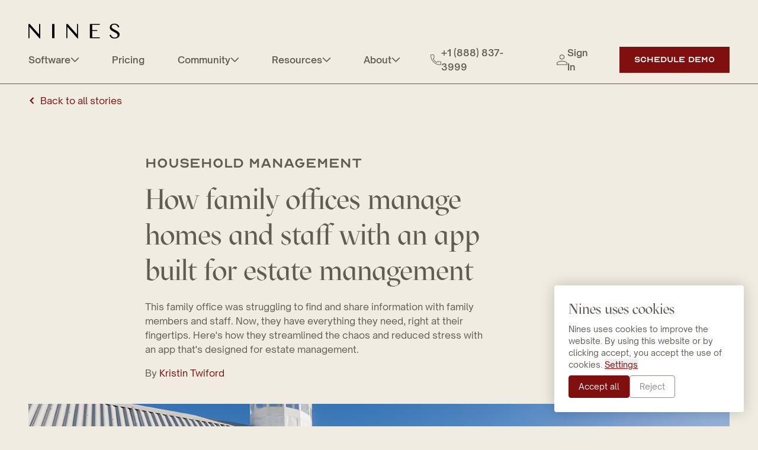

--- FILE ---
content_type: text/html; charset=UTF-8
request_url: https://ninesliving.com/family-office-estate-management-case-study/
body_size: 20434
content:
<!doctype html>
<html lang="en-US">
    <head>
        <meta charset="utf-8">
<meta http-equiv="x-ua-compatible" content="ie=edge">
<meta name="viewport" content="width=device-width, initial-scale=1, shrink-to-fit=no">

<meta
    name="facebook-domain-verification"
    content="6zohre6ms46da7gfxe2cz6arhkzsfh"
/>

<script>
    window.Consent = {
        accept: "Accept",
        analytics: "Analytics, measure activity on the website and allow us to analyze website usage",
        description: "Nines uses cookies to improve the website. By using this website or by clicking accept, you accept the use of cookies.",
        essential: "Essential, necessary for the functioning of the website",
        keepInDOM: true,
        lessInfo: "Less info",
        logo: 'https://ninesliving.com/app/themes/nines/dist/images/logo.svg',
        moreInfo: "More info",
        noAutoOptIn: true,
        prefix: 'nl_',
        secure: true,
        settings: "Settings",
        title: "Nines uses cookies",
        types: [
            'essential',
            'analytics',
        ],
        unchecked: true,
    };
</script>

<script src="https://consent.23g.io/consent.js" defer></script>

<script>
    const handleSave = (checkAll = true) => {
        document.querySelectorAll('.js-consent-input:not([name="essential"])').forEach((input) => {
            input.checked = checkAll;
        });

        // Click js-consent-accept button to save the settings
        document.querySelector('.js-consent-accept').click();
    }

    const waitForElm = (selector) => {
        return new Promise(resolve => {
            if (document.querySelector(selector)) {
                return resolve(document.querySelector(selector));
            }

            const observer = new MutationObserver(mutations => {
                if (document.querySelector(selector)) {
                    observer.disconnect();
                    resolve(document.querySelector(selector));
                }
            });

            observer.observe(document, {
                childList: true,
                subtree: true
            });
        });
    }

    waitForElm('.consent-actions').then((elm) => {
        const consentActions = document.querySelector('.consent-actions');

        // Add accept all & reject button
        consentActions.insertAdjacentHTML('beforeend',
            `
                <button class="button js-consent-accept-all" type="button">
                    Accept all
                </button>
                <button class="button js-consent-reject-all" type="button">
                    Reject
                </button>
            `
        );

        // Add class to consent when settings is open
        document.querySelector('.js-consent-settings-toggle').addEventListener('click', (event) => {
            event.preventDefault();

            document.querySelector('.js-consent').classList.toggle('settings-is-open');
        });

        // Handle accept all button
        document.querySelector('.js-consent-accept-all').addEventListener('click', (event) => {
            event.preventDefault();

            handleSave();
        });

        // Handle reject all button
        document.querySelector('.js-consent-reject-all').addEventListener('click', (event) => {
            event.preventDefault();

            handleSave(false);
        });

        // Open consent settings
        if (document.querySelector('.js-consent-open')) {
            document.querySelector('.js-consent-open').addEventListener('click', (event) => {
                Consent.show();
            });
        }
    });

</script>

            <script>
            document.addEventListener('DOMContentLoaded', function(event) {
                if (typeof Consent !== 'undefined' && Consent.hasOptIn('analytics')) {
                    (function(w,d,s,l,i){w[l]=w[l]||[];w[l].push({'gtm.start':
                    new Date().getTime(),event:'gtm.js'});var f=d.getElementsByTagName(s)[0],
                    j=d.createElement(s),dl=l!='dataLayer'?'&l='+l:'';j.async=true;j.src=
                    'https://www.googletagmanager.com/gtm.js?id='+i+dl;f.parentNode.insertBefore(j,f);
                    })(window,document,'script','dataLayer', 'GTM-WX7FM2N');
                }
            });
        </script>
    
<script>
    document.addEventListener('DOMContentLoaded', function(event) {
        if (typeof Consent !== 'undefined' && Consent.hasOptIn('analytics')) {
            var hsjs = document.createElement("script");
            hsjs.src = "//js.hsforms.net/forms/shell.js";
            hsjs.charset = "utf-8";
            hsjs.type = "text/javascript";
            document.head.appendChild(hsjs);
        }
    });
</script>

<meta name='robots' content='index, follow, max-image-preview:large, max-snippet:-1, max-video-preview:-1' />

	<!-- This site is optimized with the Yoast SEO plugin v26.8 - https://yoast.com/product/yoast-seo-wordpress/ -->
	<title>How family offices manage homes and staff with an app built for estate management - Nines</title>
	<meta name="description" content="This family office was struggling to find and share information with family members and staff. Now, they have everything they need, right at their fingertips. Here&#039;s how they streamlined the chaos and reduced stress with an app that&#039;s designed for estate management." />
	<link rel="canonical" href="https://ninesliving.com/family-office-estate-management-case-study/" />
	<meta property="og:locale" content="en_US" />
	<meta property="og:type" content="article" />
	<meta property="og:title" content="How family offices manage homes and staff with an app built for estate management - Nines" />
	<meta property="og:description" content="This family office was struggling to find and share information with family members and staff. Now, they have everything they need, right at their fingertips. Here&#039;s how they streamlined the chaos and reduced stress with an app that&#039;s designed for estate management." />
	<meta property="og:url" content="https://ninesliving.com/family-office-estate-management-case-study/" />
	<meta property="og:site_name" content="Nines" />
	<meta property="article:published_time" content="2022-10-13T14:54:27+00:00" />
	<meta property="article:modified_time" content="2024-08-22T20:51:24+00:00" />
	<meta property="og:image" content="https://ninesliving.com/app/uploads/2022/10/shutterstock_2094400753-1200.jpg" />
	<meta property="og:image:width" content="1200" />
	<meta property="og:image:height" content="800" />
	<meta property="og:image:type" content="image/jpeg" />
	<meta name="author" content="Kristin Twiford" />
	<meta name="twitter:card" content="summary_large_image" />
	<meta name="twitter:label1" content="Written by" />
	<meta name="twitter:data1" content="Kristin Twiford" />
	<meta name="twitter:label2" content="Est. reading time" />
	<meta name="twitter:data2" content="6 minutes" />
	<script type="application/ld+json" class="yoast-schema-graph">{"@context":"https://schema.org","@graph":[{"@type":"Article","@id":"https://ninesliving.com/family-office-estate-management-case-study/#article","isPartOf":{"@id":"https://ninesliving.com/family-office-estate-management-case-study/"},"author":{"name":"Kristin Twiford","@id":"https://ninesliving.com/#/schema/person/369d743cf899dfde4fa5459de441356a"},"headline":"How family offices manage homes and staff with an app built for estate management","datePublished":"2022-10-13T14:54:27+00:00","dateModified":"2024-08-22T20:51:24+00:00","mainEntityOfPage":{"@id":"https://ninesliving.com/family-office-estate-management-case-study/"},"wordCount":1252,"commentCount":2,"image":{"@id":"https://ninesliving.com/family-office-estate-management-case-study/#primaryimage"},"thumbnailUrl":"https://ninesliving.com/app/uploads/2022/10/shutterstock_2094400753-1200.jpg","keywords":["estate management","household management","household management technology","private service","household staffing","private household","Marta Perrone","case study","Rebecca Maguire","family office"],"articleSection":["Nines Case Studies","Nines","Household Management","Household Manual"],"inLanguage":"en-US","potentialAction":[{"@type":"CommentAction","name":"Comment","target":["https://ninesliving.com/family-office-estate-management-case-study/#respond"]}]},{"@type":"WebPage","@id":"https://ninesliving.com/family-office-estate-management-case-study/","url":"https://ninesliving.com/family-office-estate-management-case-study/","name":"How family offices manage homes and staff with an app built for estate management - Nines","isPartOf":{"@id":"https://ninesliving.com/#website"},"primaryImageOfPage":{"@id":"https://ninesliving.com/family-office-estate-management-case-study/#primaryimage"},"image":{"@id":"https://ninesliving.com/family-office-estate-management-case-study/#primaryimage"},"thumbnailUrl":"https://ninesliving.com/app/uploads/2022/10/shutterstock_2094400753-1200.jpg","datePublished":"2022-10-13T14:54:27+00:00","dateModified":"2024-08-22T20:51:24+00:00","author":{"@id":"https://ninesliving.com/#/schema/person/369d743cf899dfde4fa5459de441356a"},"description":"This family office was struggling to find and share information with family members and staff. Now, they have everything they need, right at their fingertips. Here's how they streamlined the chaos and reduced stress with an app that's designed for estate management.","breadcrumb":{"@id":"https://ninesliving.com/family-office-estate-management-case-study/#breadcrumb"},"inLanguage":"en-US","potentialAction":[{"@type":"ReadAction","target":["https://ninesliving.com/family-office-estate-management-case-study/"]}]},{"@type":"ImageObject","inLanguage":"en-US","@id":"https://ninesliving.com/family-office-estate-management-case-study/#primaryimage","url":"https://ninesliving.com/app/uploads/2022/10/shutterstock_2094400753-1200.jpg","contentUrl":"https://ninesliving.com/app/uploads/2022/10/shutterstock_2094400753-1200.jpg","width":1200,"height":800,"caption":"White beach house with porch overlooking the ocean"},{"@type":"BreadcrumbList","@id":"https://ninesliving.com/family-office-estate-management-case-study/#breadcrumb","itemListElement":[{"@type":"ListItem","position":1,"name":"Home","item":"https://ninesliving.com/"},{"@type":"ListItem","position":2,"name":"Stories","item":"https://ninesliving.com/stories/"},{"@type":"ListItem","position":3,"name":"How family offices manage homes and staff with an app built for estate management"}]},{"@type":"WebSite","@id":"https://ninesliving.com/#website","url":"https://ninesliving.com/","name":"Nines","description":"Estate and Household Management Software And Services For HNW Families and Family Offices","potentialAction":[{"@type":"SearchAction","target":{"@type":"EntryPoint","urlTemplate":"https://ninesliving.com/?s={search_term_string}"},"query-input":{"@type":"PropertyValueSpecification","valueRequired":true,"valueName":"search_term_string"}}],"inLanguage":"en-US"},{"@type":"Person","@id":"https://ninesliving.com/#/schema/person/369d743cf899dfde4fa5459de441356a","name":"Kristin Twiford","image":{"@type":"ImageObject","inLanguage":"en-US","@id":"https://ninesliving.com/#/schema/person/image/","url":"https://secure.gravatar.com/avatar/42a9f768c3745a08e34ffa2a5b7667b79b1729a7daf0c601cad6e212b0b62d8a?s=96&d=mm&r=g","contentUrl":"https://secure.gravatar.com/avatar/42a9f768c3745a08e34ffa2a5b7667b79b1729a7daf0c601cad6e212b0b62d8a?s=96&d=mm&r=g","caption":"Kristin Twiford"},"url":"https://ninesliving.com/author/kristin/"}]}</script>
	<!-- / Yoast SEO plugin. -->


<link rel='dns-prefetch' href='//js.hs-scripts.com' />
<link rel="alternate" type="application/rss+xml" title="Nines &raquo; How family offices manage homes and staff with an app built for estate management Comments Feed" href="https://ninesliving.com/family-office-estate-management-case-study/feed/" />
<link rel="alternate" title="oEmbed (JSON)" type="application/json+oembed" href="https://ninesliving.com/wp-json/oembed/1.0/embed?url=https%3A%2F%2Fninesliving.com%2Ffamily-office-estate-management-case-study%2F" />
<link rel="alternate" title="oEmbed (XML)" type="text/xml+oembed" href="https://ninesliving.com/wp-json/oembed/1.0/embed?url=https%3A%2F%2Fninesliving.com%2Ffamily-office-estate-management-case-study%2F&#038;format=xml" />
<style id='wp-img-auto-sizes-contain-inline-css' type='text/css'>
img:is([sizes=auto i],[sizes^="auto," i]){contain-intrinsic-size:3000px 1500px}
/*# sourceURL=wp-img-auto-sizes-contain-inline-css */
</style>
<style id='wp-emoji-styles-inline-css' type='text/css'>

	img.wp-smiley, img.emoji {
		display: inline !important;
		border: none !important;
		box-shadow: none !important;
		height: 1em !important;
		width: 1em !important;
		margin: 0 0.07em !important;
		vertical-align: -0.1em !important;
		background: none !important;
		padding: 0 !important;
	}
/*# sourceURL=wp-emoji-styles-inline-css */
</style>
<style id='wp-block-library-inline-css' type='text/css'>
:root{--wp-block-synced-color:#7a00df;--wp-block-synced-color--rgb:122,0,223;--wp-bound-block-color:var(--wp-block-synced-color);--wp-editor-canvas-background:#ddd;--wp-admin-theme-color:#007cba;--wp-admin-theme-color--rgb:0,124,186;--wp-admin-theme-color-darker-10:#006ba1;--wp-admin-theme-color-darker-10--rgb:0,107,160.5;--wp-admin-theme-color-darker-20:#005a87;--wp-admin-theme-color-darker-20--rgb:0,90,135;--wp-admin-border-width-focus:2px}@media (min-resolution:192dpi){:root{--wp-admin-border-width-focus:1.5px}}.wp-element-button{cursor:pointer}:root .has-very-light-gray-background-color{background-color:#eee}:root .has-very-dark-gray-background-color{background-color:#313131}:root .has-very-light-gray-color{color:#eee}:root .has-very-dark-gray-color{color:#313131}:root .has-vivid-green-cyan-to-vivid-cyan-blue-gradient-background{background:linear-gradient(135deg,#00d084,#0693e3)}:root .has-purple-crush-gradient-background{background:linear-gradient(135deg,#34e2e4,#4721fb 50%,#ab1dfe)}:root .has-hazy-dawn-gradient-background{background:linear-gradient(135deg,#faaca8,#dad0ec)}:root .has-subdued-olive-gradient-background{background:linear-gradient(135deg,#fafae1,#67a671)}:root .has-atomic-cream-gradient-background{background:linear-gradient(135deg,#fdd79a,#004a59)}:root .has-nightshade-gradient-background{background:linear-gradient(135deg,#330968,#31cdcf)}:root .has-midnight-gradient-background{background:linear-gradient(135deg,#020381,#2874fc)}:root{--wp--preset--font-size--normal:16px;--wp--preset--font-size--huge:42px}.has-regular-font-size{font-size:1em}.has-larger-font-size{font-size:2.625em}.has-normal-font-size{font-size:var(--wp--preset--font-size--normal)}.has-huge-font-size{font-size:var(--wp--preset--font-size--huge)}.has-text-align-center{text-align:center}.has-text-align-left{text-align:left}.has-text-align-right{text-align:right}.has-fit-text{white-space:nowrap!important}#end-resizable-editor-section{display:none}.aligncenter{clear:both}.items-justified-left{justify-content:flex-start}.items-justified-center{justify-content:center}.items-justified-right{justify-content:flex-end}.items-justified-space-between{justify-content:space-between}.screen-reader-text{border:0;clip-path:inset(50%);height:1px;margin:-1px;overflow:hidden;padding:0;position:absolute;width:1px;word-wrap:normal!important}.screen-reader-text:focus{background-color:#ddd;clip-path:none;color:#444;display:block;font-size:1em;height:auto;left:5px;line-height:normal;padding:15px 23px 14px;text-decoration:none;top:5px;width:auto;z-index:100000}html :where(.has-border-color){border-style:solid}html :where([style*=border-top-color]){border-top-style:solid}html :where([style*=border-right-color]){border-right-style:solid}html :where([style*=border-bottom-color]){border-bottom-style:solid}html :where([style*=border-left-color]){border-left-style:solid}html :where([style*=border-width]){border-style:solid}html :where([style*=border-top-width]){border-top-style:solid}html :where([style*=border-right-width]){border-right-style:solid}html :where([style*=border-bottom-width]){border-bottom-style:solid}html :where([style*=border-left-width]){border-left-style:solid}html :where(img[class*=wp-image-]){height:auto;max-width:100%}:where(figure){margin:0 0 1em}html :where(.is-position-sticky){--wp-admin--admin-bar--position-offset:var(--wp-admin--admin-bar--height,0px)}@media screen and (max-width:600px){html :where(.is-position-sticky){--wp-admin--admin-bar--position-offset:0px}}
/*# sourceURL=/wp-includes/css/dist/block-library/common.min.css */
</style>
<style id='classic-theme-styles-inline-css' type='text/css'>
/*! This file is auto-generated */
.wp-block-button__link{color:#fff;background-color:#32373c;border-radius:9999px;box-shadow:none;text-decoration:none;padding:calc(.667em + 2px) calc(1.333em + 2px);font-size:1.125em}.wp-block-file__button{background:#32373c;color:#fff;text-decoration:none}
/*# sourceURL=/wp-includes/css/classic-themes.min.css */
</style>
<link rel='stylesheet' id='contact-form-7-css' href='https://ninesliving.com/app/plugins/contact-form-7/includes/css/styles.css?ver=6.1.4' type='text/css' media='all' />
<link rel='stylesheet' id='sage/app.css-css' href='https://ninesliving.com/app/themes/nines/dist/css/app.css?ver=1.0.4' type='text/css' media='all' />
<link rel="https://api.w.org/" href="https://ninesliving.com/wp-json/" /><link rel="alternate" title="JSON" type="application/json" href="https://ninesliving.com/wp-json/wp/v2/posts/5055" /><link rel="EditURI" type="application/rsd+xml" title="RSD" href="https://ninesliving.com/wp/xmlrpc.php?rsd" />
<meta name="generator" content="WordPress 6.9" />
<link rel='shortlink' href='https://ninesliving.com/?p=5055' />
			<!-- DO NOT COPY THIS SNIPPET! Start of Page Analytics Tracking for HubSpot WordPress plugin v11.3.37-->
			<script class="hsq-set-content-id" data-content-id="blog-post">
				var _hsq = _hsq || [];
				_hsq.push(["setContentType", "blog-post"]);
			</script>
			<!-- DO NOT COPY THIS SNIPPET! End of Page Analytics Tracking for HubSpot WordPress plugin -->
			<link rel="icon" href="https://ninesliving.com/app/uploads/2021/12/cropped-favicon-32x32.png" sizes="32x32" />
<link rel="icon" href="https://ninesliving.com/app/uploads/2021/12/cropped-favicon-192x192.png" sizes="192x192" />
<link rel="apple-touch-icon" href="https://ninesliving.com/app/uploads/2021/12/cropped-favicon-180x180.png" />
<meta name="msapplication-TileImage" content="https://ninesliving.com/app/uploads/2021/12/cropped-favicon-270x270.png" />

    </head>
    <body class="wp-singular post-template-default single single-post postid-5055 single-format-standard wp-theme-ninesresources bg-lighter family-office-estate-management-case-study app-data index-data singular-data single-data single-post-data single-post-family-office-estate-management-case-study-data">
                                    <!-- Google Tag Manager (noscript) -->
                    <noscript>
                        <iframe 
                            src="https://www.googletagmanager.com/ns.html?id=GTM-WX7FM2N"
                            height="0"
                            width="0"
                            style="display:none;visibility:hidden"
                        ></iframe>
                    </noscript>
                <!-- End Google Tag Manager (noscript) -->
                    
        <div
            v-cloak
            id="app"
            class="app nines"
        >
            <a
                href="#main"
                class="btn sr-only left-0 top-0 z-[51] focus:not-sr-only focus:absolute focus:!p-4"
            >
                Skip to main content
            </a>

            <div class="site-content flex flex-col min-w-full min-h-screen">
                <header class="header sticky top-0 w-full z-50 bg-lighter">
    
    <div
        class="
            relative
            flex
            items-center
            xl:items-end
            py-5
            xl:pt-10
            xl:pb-4
            border-b
            border-dark
        "
    >
        <div class="container w-full relative">
            <div class="flex items-center justify-between xl:flex-wrap">
                <a
                    href="https://ninesliving.com/"
                    class="z-[500] header-logo xl:mb-3"
                >
                    <img
                        src="https://ninesliving.com/app/themes/nines/dist/images/logo.svg"
                        alt="Logo: Nines"
                        width="154"
                        height="25"
                    >
                </a>

                                    <div class="absolute flex justify-end items-center top-2 right-4 lg:right-10 xl:hidden -translate-y-1/2">
                        <menu-button></menu-button>
                    </div>
                
                <navigation>
                                            <div
                            class="
                                h-full
                                flex
                                flex-col
                                items-center
                                xl:flex-row
                                xl:justify-between
                                w-full
                                overflow-auto
                                xl:overflow-visible
                            "
                        >
                            <nav class="w-full xl:w-auto xl:-ml-7">
    <ul class="flex flex-col items-center xl:items-start xl:flex-row">
                    <li
                class="
                    group
                    relative
                    w-full
                    flex
                    flex-col
                    xl:flex-row
                    xl:items-center
                    mb-6
                    xl:mb-0
                "
            >
                <a
                    href="https://ninesliving.com/household-and-estate-management/"
                    class="
                        header-nav-link
                        flex
                        items-center
                        gap-2
                        xl:py-1
                        xl:mx-7
                        xl:m-0
                        font-semibold
                        text-dark
                        text-base
                        hover:text-primary
                        transition
                                            "
                    target=""
                                    >
                    Software

                                            <icon name="chevron-down" class="text-sm"></icon>
                                    </a>

                                    <ul
                        class="
                            group-hover:opacity-100
                            group-hover:pointer-events-auto
                            xl:absolute
                            xl:top-full
                            left-0
                            xl:min-w-[228px]
                            xl:pt-[22px]
                            xl:opacity-0
                            xl:pointer-events-none
                            transition
                        "
                    >
                                                    <li
                                class="
                                    xl:first:pt-4
                                    xl:first:border-t-2
                                    xl:first:border-primary
                                    xl:last:pb-4
                                    xl:bg-white
                                "
                            >
                                <a
                                    href="https://ninesliving.com/household-management-app-family-organizing/"
                                    target=""
                                                                        class="
                                        block
                                        px-7
                                        py-3
                                        hover:text-primary
                                    "
                                >
                                    Households
                                </a>
                            </li>
                                                    <li
                                class="
                                    xl:first:pt-4
                                    xl:first:border-t-2
                                    xl:first:border-primary
                                    xl:last:pb-4
                                    xl:bg-white
                                "
                            >
                                <a
                                    href="https://ninesliving.com/household-and-estate-management/"
                                    target=""
                                                                        class="
                                        block
                                        px-7
                                        py-3
                                        hover:text-primary
                                    "
                                >
                                    Estate Managers
                                </a>
                            </li>
                                                    <li
                                class="
                                    xl:first:pt-4
                                    xl:first:border-t-2
                                    xl:first:border-primary
                                    xl:last:pb-4
                                    xl:bg-white
                                "
                            >
                                <a
                                    href="https://ninesliving.com/family-office-manage-household-operations/"
                                    target=""
                                                                        class="
                                        block
                                        px-7
                                        py-3
                                        hover:text-primary
                                    "
                                >
                                    Family Offices
                                </a>
                            </li>
                                                    <li
                                class="
                                    xl:first:pt-4
                                    xl:first:border-t-2
                                    xl:first:border-primary
                                    xl:last:pb-4
                                    xl:bg-white
                                "
                            >
                                <a
                                    href="https://ninesliving.com/luxury-home-and-property-management/"
                                    target=""
                                                                        class="
                                        block
                                        px-7
                                        py-3
                                        hover:text-primary
                                    "
                                >
                                    Property Managers
                                </a>
                            </li>
                                                    <li
                                class="
                                    xl:first:pt-4
                                    xl:first:border-t-2
                                    xl:first:border-primary
                                    xl:last:pb-4
                                    xl:bg-white
                                "
                            >
                                <a
                                    href="https://ninesliving.com/luxury-boutique-hospitality-accommodations/"
                                    target=""
                                                                        class="
                                        block
                                        px-7
                                        py-3
                                        hover:text-primary
                                    "
                                >
                                    Boutique Hospitality
                                </a>
                            </li>
                                                    <li
                                class="
                                    xl:first:pt-4
                                    xl:first:border-t-2
                                    xl:first:border-primary
                                    xl:last:pb-4
                                    xl:bg-white
                                "
                            >
                                <a
                                    href="https://ninesliving.com/yacht-management/"
                                    target=""
                                                                        class="
                                        block
                                        px-7
                                        py-3
                                        hover:text-primary
                                    "
                                >
                                    Yacht Crews
                                </a>
                            </li>
                                            </ul>
                            </li>
                    <li
                class="
                    group
                    relative
                    w-full
                    flex
                    flex-col
                    xl:flex-row
                    xl:items-center
                    mb-6
                    xl:mb-0
                "
            >
                <a
                    href="https://ninesliving.com/pricing/"
                    class="
                        header-nav-link
                        flex
                        items-center
                        gap-2
                        xl:py-1
                        xl:mx-7
                        xl:m-0
                        font-semibold
                        text-dark
                        text-base
                        hover:text-primary
                        transition
                                            "
                    target=""
                                    >
                    Pricing

                                    </a>

                            </li>
                    <li
                class="
                    group
                    relative
                    w-full
                    flex
                    flex-col
                    xl:flex-row
                    xl:items-center
                    mb-6
                    xl:mb-0
                "
            >
                <a
                    href="https://ninesliving.com/easemakers-community/"
                    class="
                        header-nav-link
                        flex
                        items-center
                        gap-2
                        xl:py-1
                        xl:mx-7
                        xl:m-0
                        font-semibold
                        text-dark
                        text-base
                        hover:text-primary
                        transition
                                            "
                    target=""
                                    >
                    Community

                                            <icon name="chevron-down" class="text-sm"></icon>
                                    </a>

                                    <ul
                        class="
                            group-hover:opacity-100
                            group-hover:pointer-events-auto
                            xl:absolute
                            xl:top-full
                            left-0
                            xl:min-w-[228px]
                            xl:pt-[22px]
                            xl:opacity-0
                            xl:pointer-events-none
                            transition
                        "
                    >
                                                    <li
                                class="
                                    xl:first:pt-4
                                    xl:first:border-t-2
                                    xl:first:border-primary
                                    xl:last:pb-4
                                    xl:bg-white
                                "
                            >
                                <a
                                    href="https://ninesliving.com/easemakers-community/"
                                    target=""
                                                                        class="
                                        block
                                        px-7
                                        py-3
                                        hover:text-primary
                                    "
                                >
                                    Easemakers Community
                                </a>
                            </li>
                                                    <li
                                class="
                                    xl:first:pt-4
                                    xl:first:border-t-2
                                    xl:first:border-primary
                                    xl:last:pb-4
                                    xl:bg-white
                                "
                            >
                                <a
                                    href="https://ninesliving.com/introducing-the-easemakers-podcast/"
                                    target=""
                                                                        class="
                                        block
                                        px-7
                                        py-3
                                        hover:text-primary
                                    "
                                >
                                    Easemakers Podcast
                                </a>
                            </li>
                                            </ul>
                            </li>
                    <li
                class="
                    group
                    relative
                    w-full
                    flex
                    flex-col
                    xl:flex-row
                    xl:items-center
                    mb-6
                    xl:mb-0
                "
            >
                <a
                    href="https://ninesliving.com/category/nines-stories/"
                    class="
                        header-nav-link
                        flex
                        items-center
                        gap-2
                        xl:py-1
                        xl:mx-7
                        xl:m-0
                        font-semibold
                        text-dark
                        text-base
                        hover:text-primary
                        transition
                                            "
                    target=""
                                    >
                    Resources

                                            <icon name="chevron-down" class="text-sm"></icon>
                                    </a>

                                    <ul
                        class="
                            group-hover:opacity-100
                            group-hover:pointer-events-auto
                            xl:absolute
                            xl:top-full
                            left-0
                            xl:min-w-[228px]
                            xl:pt-[22px]
                            xl:opacity-0
                            xl:pointer-events-none
                            transition
                        "
                    >
                                                    <li
                                class="
                                    xl:first:pt-4
                                    xl:first:border-t-2
                                    xl:first:border-primary
                                    xl:last:pb-4
                                    xl:bg-white
                                "
                            >
                                <a
                                    href="https://ninesliving.com/category/case-studies/#articles"
                                    target=""
                                                                        class="
                                        block
                                        px-7
                                        py-3
                                        hover:text-primary
                                    "
                                >
                                    Client Case Studies
                                </a>
                            </li>
                                                    <li
                                class="
                                    xl:first:pt-4
                                    xl:first:border-t-2
                                    xl:first:border-primary
                                    xl:last:pb-4
                                    xl:bg-white
                                "
                            >
                                <a
                                    href="https://ninesliving.com/reviews/"
                                    target=""
                                                                        class="
                                        block
                                        px-7
                                        py-3
                                        hover:text-primary
                                    "
                                >
                                    Client Testimonials
                                </a>
                            </li>
                                                    <li
                                class="
                                    xl:first:pt-4
                                    xl:first:border-t-2
                                    xl:first:border-primary
                                    xl:last:pb-4
                                    xl:bg-white
                                "
                            >
                                <a
                                    href="https://ninesliving.com/nines-ashbourne-farms-chief-of-staff-melissa-miller/"
                                    target=""
                                                                        class="
                                        block
                                        px-7
                                        py-3
                                        hover:text-primary
                                    "
                                >
                                    Client Q&amp;A Webinar
                                </a>
                            </li>
                                                    <li
                                class="
                                    xl:first:pt-4
                                    xl:first:border-t-2
                                    xl:first:border-primary
                                    xl:last:pb-4
                                    xl:bg-white
                                "
                            >
                                <a
                                    href="https://ninesliving.com/category/nines-stories/"
                                    target=""
                                                                        class="
                                        block
                                        px-7
                                        py-3
                                        hover:text-primary
                                    "
                                >
                                    Stories
                                </a>
                            </li>
                                                    <li
                                class="
                                    xl:first:pt-4
                                    xl:first:border-t-2
                                    xl:first:border-primary
                                    xl:last:pb-4
                                    xl:bg-white
                                "
                            >
                                <a
                                    href="https://ninesliving.com/newsletter"
                                    target=""
                                                                        class="
                                        block
                                        px-7
                                        py-3
                                        hover:text-primary
                                    "
                                >
                                    Nines Newsletter
                                </a>
                            </li>
                                                    <li
                                class="
                                    xl:first:pt-4
                                    xl:first:border-t-2
                                    xl:first:border-primary
                                    xl:last:pb-4
                                    xl:bg-white
                                "
                            >
                                <a
                                    href="https://ninesliving.com/workshops/"
                                    target=""
                                                                        class="
                                        block
                                        px-7
                                        py-3
                                        hover:text-primary
                                    "
                                >
                                    Household Management Workshops
                                </a>
                            </li>
                                                    <li
                                class="
                                    xl:first:pt-4
                                    xl:first:border-t-2
                                    xl:first:border-primary
                                    xl:last:pb-4
                                    xl:bg-white
                                "
                            >
                                <a
                                    href="https://ninesliving.com/fractional-estate-management-business/"
                                    target=""
                                                                        class="
                                        block
                                        px-7
                                        py-3
                                        hover:text-primary
                                    "
                                >
                                    Fractional Estate Management
                                </a>
                            </li>
                                                    <li
                                class="
                                    xl:first:pt-4
                                    xl:first:border-t-2
                                    xl:first:border-primary
                                    xl:last:pb-4
                                    xl:bg-white
                                "
                            >
                                <a
                                    href="https://ninesliving.com/how-to-hire-domestic-household-staff/"
                                    target=""
                                                                        class="
                                        block
                                        px-7
                                        py-3
                                        hover:text-primary
                                    "
                                >
                                    How to Hire Household Staff
                                </a>
                            </li>
                                                    <li
                                class="
                                    xl:first:pt-4
                                    xl:first:border-t-2
                                    xl:first:border-primary
                                    xl:last:pb-4
                                    xl:bg-white
                                "
                            >
                                <a
                                    href="https://ninesliving.com/webinar-manage-a-chaotic-high-net-worth-household/"
                                    target=""
                                                                        class="
                                        block
                                        px-7
                                        py-3
                                        hover:text-primary
                                    "
                                >
                                    Wealth Event Webinar
                                </a>
                            </li>
                                            </ul>
                            </li>
                    <li
                class="
                    group
                    relative
                    w-full
                    flex
                    flex-col
                    xl:flex-row
                    xl:items-center
                    mb-6
                    xl:mb-0
                "
            >
                <a
                    href="https://ninesliving.com/about-nines/"
                    class="
                        header-nav-link
                        flex
                        items-center
                        gap-2
                        xl:py-1
                        xl:mx-7
                        xl:m-0
                        font-semibold
                        text-dark
                        text-base
                        hover:text-primary
                        transition
                                            "
                    target=""
                                    >
                    About

                                            <icon name="chevron-down" class="text-sm"></icon>
                                    </a>

                                    <ul
                        class="
                            group-hover:opacity-100
                            group-hover:pointer-events-auto
                            xl:absolute
                            xl:top-full
                            left-0
                            xl:min-w-[228px]
                            xl:pt-[22px]
                            xl:opacity-0
                            xl:pointer-events-none
                            transition
                        "
                    >
                                                    <li
                                class="
                                    xl:first:pt-4
                                    xl:first:border-t-2
                                    xl:first:border-primary
                                    xl:last:pb-4
                                    xl:bg-white
                                "
                            >
                                <a
                                    href="https://ninesliving.com/about-nines/"
                                    target=""
                                                                        class="
                                        block
                                        px-7
                                        py-3
                                        hover:text-primary
                                    "
                                >
                                    About Nines
                                </a>
                            </li>
                                                    <li
                                class="
                                    xl:first:pt-4
                                    xl:first:border-t-2
                                    xl:first:border-primary
                                    xl:last:pb-4
                                    xl:bg-white
                                "
                            >
                                <a
                                    href="https://ninesliving.com/household-estate-management-services/"
                                    target=""
                                                                        class="
                                        block
                                        px-7
                                        py-3
                                        hover:text-primary
                                    "
                                >
                                    Services
                                </a>
                            </li>
                                                    <li
                                class="
                                    xl:first:pt-4
                                    xl:first:border-t-2
                                    xl:first:border-primary
                                    xl:last:pb-4
                                    xl:bg-white
                                "
                            >
                                <a
                                    href="https://ninesliving.com/partners/"
                                    target=""
                                                                        class="
                                        block
                                        px-7
                                        py-3
                                        hover:text-primary
                                    "
                                >
                                    Partners
                                </a>
                            </li>
                                                    <li
                                class="
                                    xl:first:pt-4
                                    xl:first:border-t-2
                                    xl:first:border-primary
                                    xl:last:pb-4
                                    xl:bg-white
                                "
                            >
                                <a
                                    href="https://ninesliving.com/contact/"
                                    target=""
                                                                        class="
                                        block
                                        px-7
                                        py-3
                                        hover:text-primary
                                    "
                                >
                                    Contact Us
                                </a>
                            </li>
                                            </ul>
                            </li>
            </ul>
</nav>

                            <div
                                class="
                                    flex
                                    flex-col
                                    xl:flex-row
                                    items-center
                                    mt-4
                                    xl:mt-0
                                "
                            >
                                                                    <ul
                                        class="
                                            flex
                                            flex-col
                                            xl:flex-row
                                            items-center
                                            !mb-0
                                        "
                                    >
                                                                                    <li
                                                class="
                                                    group
                                                    relative
                                                    flex
                                                    flex-col
                                                    xl:flex-row
                                                    xl:items-center
                                                    mb-6
                                                    xl:mb-0
                                                "
                                            >
                                                <a
                                                    href="tel:+1%20(888)%20837-3999"
                                                    class="
                                                        header-nav-link
                                                        flex
                                                        items-center
                                                        gap-2
                                                        xl:px-6
                                                        font-semibold
                                                        text-dark
                                                        text-base
                                                        hover:text-primary
                                                        transition
                                                    "
                                                    target=""
                                                                                                    >
                                                                                                            <icon name="phone" class="text-lg"></icon>
                                                    
                                                    +1 (888) 837-3999
                                                </a>
                                            </li>
                                                                                    <li
                                                class="
                                                    group
                                                    relative
                                                    flex
                                                    flex-col
                                                    xl:flex-row
                                                    xl:items-center
                                                    mb-6
                                                    xl:mb-0
                                                "
                                            >
                                                <a
                                                    href="https://my.ninesliving.com/login"
                                                    class="
                                                        header-nav-link
                                                        flex
                                                        items-center
                                                        gap-2
                                                        xl:px-6
                                                        font-semibold
                                                        text-dark
                                                        text-base
                                                        hover:text-primary
                                                        transition
                                                    "
                                                    target=""
                                                                                                    >
                                                                                                            <icon name="user" class="text-lg"></icon>
                                                    
                                                    Sign In
                                                </a>
                                            </li>
                                                                            </ul>
                                
                                                                    <div class="flex items-center">
                                        <a 
                                            href="https://ninesliving.com/demo/"
                                            class="btn xl:ml-3 whitespace-nowrap"
                                            target="_blank"
                                                                                            rel="noreferrer noopener nofollow"
                                                                                    >
                                            Schedule Demo
                                        </a>
                                    </div>
                                                            </div>
                        </div>
                                    </navigation>
            </div>
        </div>
    </div>
</header>

                <main
                    id="main"
                    role="main"
                    class="main"
                >
                                

        <section class="container">
            <div class="py-4">
            <a
                href="https://ninesliving.com/stories/"
                class="inline-flex items-center text-base text-primary hover:underline"
            >
                <icon name="chevron" class="mr-2 text-xs"></icon>
                Back to all stories
            </a>
        </div>
    
    <div class="entry pb-0">
        <div class="content mb-5 xl:mb-10">
            <div class="grid xl:grid-cols-12">
                <div class="xl:col-start-3 xl:col-span-6">

                                            <span class="inline-block mb-3 text-3xl font-secondary">
                            Household Management
                        </span>
                    
                    <h1 class="mb-5">
                        How family offices manage homes and staff with an app built for estate management
                    </h1>

                                            <p>
                            This family office was struggling to find and share information with family members and staff. Now, they have everything they need, right at their fingertips. Here's how they streamlined the chaos and reduced stress with an app that's designed for estate management.
                        </p>
                    
                    
                    <p
                        class="
                                                    "
                    >
                        By
                        <a href="https://ninesliving.com/author/kristin/" class="text-primary hover:underline">
                                                            Kristin Twiford
                                                    </a>
                    </p>
                </div>
            </div>

                            <figure class="aspect-w-2 aspect-h-1 mt-5 xl:mt-10 mb-10 xl:mb-20 bg-light">
                    <img
                        :src="blankImage"
                        data-src="https://ninesliving.com/app/uploads/2022/10/shutterstock_2094400753-1200.jpg?dimensions=588x496&amp;mode=crop"
                        data-srcset="
                            https://ninesliving.com/app/uploads/2022/10/shutterstock_2094400753-1200.jpg?dimensions=375x276&amp;mode=crop 375w,
                            https://ninesliving.com/app/uploads/2022/10/shutterstock_2094400753-1200.jpg?dimensions=588x496&amp;mode=crop 588w
                        "
                        data-sizes="auto"
                        class="lazyload lazyload-animate w-full h-full object-cover"
                        width="588"
                        height="496"
                        alt=""
                    >
                </figure>
            
            <div class="grid xl:grid-cols-12">
                <div class="xl:col-start-3 xl:col-span-6">
                    <div class="content-entry content-block">
                        
<p>Family Office Executive and Advisor&nbsp;Rebecca Maguire wants to spend her time on finance and accounting — and not on answering the same questions three times in a row about why the pool cover isn’t working.&nbsp;&nbsp;</p>



<p>She’s started and run family offices for the last 20 years, and in that time, she’s tested countless tools to help her manage homes and build <a href="https://ninesliving.com/ultimate-guide-to-house-manuals/" target="_blank" rel="noreferrer noopener">household manuals</a>. She wants a way for household staff to search the words “pool cover,” so they can find the answers they need in seconds, rather than asking her.  </p>



<p>That’s why her ears perked up when she heard about <a href="https://ninesliving.com/" target="_blank" rel="noreferrer noopener">Nines</a> during an interview with a candidate. She and her properties team checked out the household management software, and all agreed it was the right tool for them.&nbsp;</p>



<p>“It’s the first software I&#8217;ve seen that is clearly built by estate management professionals,” says Rebecca, noting that she was drawn by how Nines is building in housekeeping and estate management expert <a href="https://ninesliving.com/marta-perrone-nines-modern-estate-management/" target="_blank" rel="noreferrer noopener">Marta Perrone’s tried and true system</a>. “I’ve seen a lot of products over the last 20 years, and these other ones, it’s just not a cohesive thought process of how someone&#8217;s working in the house.”&nbsp;</p>



<p>Now, Rebecca and her team will be able to save time, find answers (even when someone’s on leave), and make sure nothing slips through the cracks — all with a secure household management platform that’s designed specifically for them.&nbsp;</p>



<h2 class="wp-block-heading">One go-to place for dynamic property information&nbsp;</h2>



<p>Rebecca’s team used to meet 2-3 days a week at the main home, but after the pandemic, they now have limited access to the home and less time together. Most of her team works from home or from an office 45 minutes north of the main home, which makes it hard to share data and communicate across the team.&nbsp;&nbsp;</p>



<p>Now, by moving all of the home’s information into <a href="https://ninesliving.com/why-household-and-estate-management-system/" target="_blank" rel="noreferrer noopener">one go-to place</a> that both the family and the family office can access, Rebecca and her team can start to streamline.  </p>



<p>“It’s saving us time not having to look multiple places,” says Rebecca. “For the team, it helps them become a lot more efficient, a lot less time wasted.”&nbsp;</p>



<p>When everyone can run a quick search to get answers to questions like, how old is the car, or where are the emergency shutoffs at the house, the staff can work more efficiently, especially when they’re <a href="https://ninesliving.com/nines-household-management-app/" target="_blank" rel="noreferrer noopener">on their phones</a>. </p>



<p>Meanwhile, Rebecca can get back to more important tasks.&nbsp;</p>



<p>“It’s already freed up a lot of my time,” says Rebecca.&nbsp;</p>



<h2 class="wp-block-heading">An intuitive implementation process&nbsp;</h2>



<p>In the past, Rebecca has had to spend hours customizing tools to fit her team’s needs. It can take a long time to turn a generic database into a manageable structure that works for a family office — and even then, it may be too complex for the team to use.&nbsp;</p>



<p>When she first saw Nines, she knew that it was already tailored to teams like hers. She says Nines is comprehensive, and functions the way she’d expect it to. The dashboard allows her to log something that happened, get an overview of tasks, and run a quick search. Everything she needs is right at her fingertips.&nbsp;&nbsp;</p>



<p>The platform is specifically designed for estate management, with sections for vendors, assets, protocols and more, so she doesn’t have to spend time building out a structure.&nbsp;</p>



<p>“It takes the onus off of me,” says Rebecca.&nbsp;“I like creating systems and processes, but I like that it’s already built out and I’m not the one building this out in Airtable or some kind of wiki software — and also it’s a lot easier to use.”&nbsp;</p>



<p>She expects to have all of the household’s information, instructions and photos moved over to Nines from their old system within 3 months.&nbsp;</p>



<p>“It’s intuitive, so it’s not hard to figure out what you’re going to put on there or where,” she says. “Most family offices don’t have a lot of extra people to implement it, but what I would say to people is just do a little bit at a time.”&nbsp;</p>



<p>Little by little, she’s adding new information and rolling Nines out to her team.&nbsp;</p>



<p>“The team really enjoys it and is excited about it,” says Rebecca. “One of my team members is not tech savvy, but you don’t have to be with Nines, so it takes a lot of the explaining on my part away.”&nbsp;</p>



<figure class="wp-block-image size-large"><img fetchpriority="high" decoding="async" width="1024" height="672" src="https://ninesliving.com/app/uploads/2022/10/shutterstock_2104602791-1200-1024x672.jpg" alt="" class="wp-image-5061" srcset="https://ninesliving.com/app/uploads/2022/10/shutterstock_2104602791-1200-1024x672.jpg 1024w, https://ninesliving.com/app/uploads/2022/10/shutterstock_2104602791-1200-300x197.jpg 300w, https://ninesliving.com/app/uploads/2022/10/shutterstock_2104602791-1200-768x504.jpg 768w, https://ninesliving.com/app/uploads/2022/10/shutterstock_2104602791-1200.jpg 1200w" sizes="(max-width: 1024px) 100vw, 1024px" /></figure>



<h2 class="wp-block-heading">Better backup, tighter security&nbsp;</h2>



<p>Rebecca was drawn to Nines both for the platform’s security, and for the peace of mind it gives her.&nbsp;&nbsp;</p>



<p>Her previous system, Airtable, worked well, but automatically created a Box account for you whenever you uploaded a document, creating a security risk.&nbsp;&nbsp;</p>



<p>Meanwhile, Nines meets her IT team’s specific criteria. Nines is built with security first, and encrypts all data.&nbsp;</p>



<p>“That is so important to these families,” says Rebecca.&nbsp;&nbsp;</p>



<p>Plus, by keeping everything in one secure place, she and her team are creating a protected historical record for the household.&nbsp;</p>



<p>“It gives me a sense of security, if someone leaves, or someone needs to go on extended leave, we have all this covered,” says Rebecca.&nbsp;</p>



<p>Even in the short term, her team is no longer scrambling when someone calls out sick or takes a vacation. In the past, they would send a pre-trip email, but inevitably couldn’t capture it all.&nbsp;</p>



<p>“Someone’s always out, so it’s nice to be able to just search in one place to find exactly what you need — it just makes things less chaotic and less stressful,” says Rebecca.&nbsp;</p>



<h2 class="wp-block-heading">The return on investment&nbsp;</h2>



<p>By spending a bit of time streamlining their processes, Rebecca will get back hours she can use to focus on capital improvements, structuring the staff, and more.&nbsp;&nbsp;</p>



<p>“Now, we can be a lot more proactive than reactive,” says Rebecca.&nbsp;&nbsp;</p>



<p>Meanwhile, the team can save time on training, and take household management tasks to the next level.&nbsp;</p>



<p>For example, Rebecca oversaw a $2 million redesign project, but got frustrated when the house wasn’t being kept the way the interior designers intended.&nbsp;</p>



<p>“It doesn’t look like what we paid for it to look like,” says Rebecca.&nbsp;&nbsp;</p>



<p>Now, she can share the interior designer’s photos alongside the housekeeping instructions.&nbsp;</p>



<p>“It helps for things to be visual — using the pictures from the interior designers to show how the house should be set up,” says Rebecca.&nbsp;</p>



<h2 class="wp-block-heading">Moving forward&nbsp;</h2>



<p>In addition to her role with this family office, Rebecca runs <a href="https://www.efoas.com/" target="_blank" rel="noreferrer noopener">EFO Advisory Services,</a> which she founded to help families and family offices establish best practices from the beginning, rather than waiting until things were broken.&nbsp;</p>



<p>“I’ve found that there’s an absence of professionalizing these offices and that operations are so important,” says Rebecca.&nbsp;</p>



<p>Now, she is bringing Nines to other families she works with through EFO, in hopes of helping them streamline operations and keep track of their dynamic households.&nbsp;</p>



<p>Want to learn more about how <a href="https://ninesliving.com/" target="_blank" rel="noreferrer noopener">Nines estate management technology</a> can help your family office? <a href="https://ninesliving.com/demo/" target="_blank" rel="noreferrer noopener">Schedule a call</a> with our team today.</p>

                    </div>

                                            <ul class="flex flex-wrap align-center gap-2 mt-8">
                                                            <li class="flex">
                                    <a
                                        href="https://ninesliving.com/category/case-studies/#articles"
                                        class="border border-light rounded-2xl px-5 py-2 hover:bg-light"
                                    >
                                        Nines Case Studies
                                    </a>
                                </li>
                                                            <li class="flex">
                                    <a
                                        href="https://ninesliving.com/category/nines-stories/#articles"
                                        class="border border-light rounded-2xl px-5 py-2 hover:bg-light"
                                    >
                                        Nines
                                    </a>
                                </li>
                                                            <li class="flex">
                                    <a
                                        href="https://ninesliving.com/category/household-management/#articles"
                                        class="border border-light rounded-2xl px-5 py-2 hover:bg-light"
                                    >
                                        Household Management
                                    </a>
                                </li>
                                                            <li class="flex">
                                    <a
                                        href="https://ninesliving.com/category/household-manual/#articles"
                                        class="border border-light rounded-2xl px-5 py-2 hover:bg-light"
                                    >
                                        Household Manual
                                    </a>
                                </li>
                                                    </ul>
                                    </div>
            </div>
        </div>

        
                    <section class="relative pb-7">
    <h2 class="section-title text-center">Related articles</h2>
    <swiper
        :breakpoints="{
            320: {
                slidesPerView: 1,
            },
            640: {
                slidesPerView: 2,
            },
        }"
        allowSwipeToNext
        allowSwipeToPrev
        class="relative !overflow-hidden swiper-logos border-t border-b border-dark"
        :navigation="{
            nextEl: '.button-next',
            prevEl: '.button-prev',
        }"
    >
                    <swiper-slide class="border-l first:border-0 border-dark">
                <a
                    href="https://ninesliving.com/control-private-household-information/"
                    class="
                        block
                        py-5
                        px-10
                        text-xl
                        hover:bg-light
                    "
                >
                    <span class="inline-block text-sm font-secondary">
                        Household Management
                    </span>
                    <h3 class="mb-0">3 ways Nines helps you control your household’s information</h3>
                </a>
            </swiper-slide>
                    <swiper-slide class="border-l first:border-0 border-dark">
                <a
                    href="https://ninesliving.com/ultimate-guide-to-house-manuals/"
                    class="
                        block
                        py-5
                        px-10
                        text-xl
                        hover:bg-light
                    "
                >
                    <span class="inline-block text-sm font-secondary">
                        Household Management
                    </span>
                    <h3 class="mb-0">The ultimate guide to household manuals</h3>
                </a>
            </swiper-slide>
        
        <button
            class="button-prev p-2 z-10 absolute top-1/2 left-0 -translate-y-1/2"
            aria-label="Previous"
        >
            <icon name="chevron"></icon>
        </button>
        <button
            class="button-next p-2 z-10 absolute top-1/2 right-0 -translate-y-1/2"
            aria-label="Next"
        >
            <icon name="chevron" class="rotate-180"></icon>
        </button>
    </swiper>
</section>
        
        <section
        class="relative mb-10 bg-dark"
        style="order: "
    >
        <div class="container">
            <div class="
                flex
                flex-col
                justify-center
                max-w-content-xxs
                mx-auto
                py-10
                lg:py-20
                relative
                z-10
            ">
                                    <h2 class="text-white text-center">
                        Ready to live with ease?
                    </h2>
                
                                    <a
                        href="https://ninesliving.com/demo/"
                        class="btn btn-white whitespace-nowrap self-center"
                    >
                        Schedule a call to learn more
                    </a>
                            </div>
        </div>

                    <figure class="w-full h-full absolute top-0 overflow-hidden">
                <img
                    :src="blankImage"
                    data-src="https://ninesliving.com/app/uploads/2022/09/shutterstock_270368081-cta.png?dimensions=1920x420&amp;mode=crop"
                    data-srcset="
                        https://ninesliving.com/app/uploads/2022/09/shutterstock_270368081-cta.png?dimensions=768x220&amp;mode=crop 768w,
                        https://ninesliving.com/app/uploads/2022/09/shutterstock_270368081-cta.png?dimensions=1366x420&amp;mode=crop 1366w,
                        https://ninesliving.com/app/uploads/2022/09/shutterstock_270368081-cta.png?dimensions=1920x420&amp;mode=crop 1920w
                    "
                    class="
                        lazyload
                        lazyload-animate
                        w-full
                        absolute
                        left-0
                        pointer-events-none
                        object-cover
                        xl:min-h-[unset]
                        xl:h-full
                                                    top-0
                            h-full
                                            "
                    width="1920"
                    height="420"
                    alt="Explore our Modern Household Management Workshops"
                >
            </figure>
            </section>
    </div>
</section>
                    </main>
                
                <footer class="mt-auto">
    <div class="container">
        <div class="flex flex-col md:flex-row items-start p-3 md:pr-30 md:p-6 bg-dark">
            <img
                src="https://ninesliving.com/app/themes/nines/dist/images/logo-alt.svg"
                alt="Logo: Nines"
                width="42"
                height="65"
                class="mb-2 md:mb-0 md:mr-10"
            >
                            <p class="text-white text-xs leading-6">
                    Nines is elevating household life through modern technology, expertise, and support. Our first-of-its-kind software platform is built specifically for private households, yachts, and luxury hospitality properties, and the people who support them. With Nines, anyone involved in household management — estate managers, house managers, personal assistants, nannies, housekeepers, private chefs, property managers — can work faster and more efficiently. And through our Easemakers community, private service professionals can get the support they need to succeed in their careers. Nines partners with top domestic staffing agencies, nanny agencies, home organizers, real estate companies, plus estate and household management and staffing thought leaders to move the private service industry forward. Nines headquarters is in New York City with clients all across the United States, Canada, United Kingdom and Australia.
                </p>
                    </div>

                    <div class="grid grid-cols-2 lg:grid-cols-4 gap-x-4 gap-y-8 mt-10">
                                    <ul class="grid gap-4 content-start !mb-0">
                        <li class="font-semibold text-dark">
                            Solutions
                        </li>
                                                    <li>
                                <a
                                    href="https://ninesliving.com/household-management-app-family-organizing/"
                                    class="
                                        text-dark
                                        hover:text-primary
                                        transition
                                    "
                                    target=""
                                                                    >
                                    Households
                                </a>
                            </li>
                                                    <li>
                                <a
                                    href="https://ninesliving.com/household-and-estate-management/"
                                    class="
                                        text-dark
                                        hover:text-primary
                                        transition
                                    "
                                    target=""
                                                                    >
                                    Estate Managers
                                </a>
                            </li>
                                                    <li>
                                <a
                                    href="https://ninesliving.com/family-office-manage-household-operations/"
                                    class="
                                        text-dark
                                        hover:text-primary
                                        transition
                                    "
                                    target=""
                                                                    >
                                    Family Offices
                                </a>
                            </li>
                                                    <li>
                                <a
                                    href="https://ninesliving.com/luxury-home-and-property-management/"
                                    class="
                                        text-dark
                                        hover:text-primary
                                        transition
                                    "
                                    target=""
                                                                    >
                                    Property Managers
                                </a>
                            </li>
                                                    <li>
                                <a
                                    href="https://ninesliving.com/yacht-management/"
                                    class="
                                        text-dark
                                        hover:text-primary
                                        transition
                                    "
                                    target=""
                                                                    >
                                    Yacht Operations
                                </a>
                            </li>
                                                    <li>
                                <a
                                    href="https://ninesliving.com/luxury-boutique-hospitality-accommodations/"
                                    class="
                                        text-dark
                                        hover:text-primary
                                        transition
                                    "
                                    target=""
                                                                    >
                                    Boutique Hospitality
                                </a>
                            </li>
                                                    <li>
                                <a
                                    href="https://ninesliving.com/household-estate-management-services/"
                                    class="
                                        text-dark
                                        hover:text-primary
                                        transition
                                    "
                                    target=""
                                                                    >
                                    Services
                                </a>
                            </li>
                                                    <li>
                                <a
                                    href="https://ninesliving.com/biggest-household-staffing-mistake/"
                                    class="
                                        text-dark
                                        hover:text-primary
                                        transition
                                    "
                                    target=""
                                                                    >
                                    Household Staffing
                                </a>
                            </li>
                                                    <li>
                                <a
                                    href="https://ninesliving.com/house-management-properties-assets-vendors/"
                                    class="
                                        text-dark
                                        hover:text-primary
                                        transition
                                    "
                                    target=""
                                                                    >
                                    House Management
                                </a>
                            </li>
                                            </ul>
                                    <ul class="grid gap-4 content-start !mb-0">
                        <li class="font-semibold text-dark">
                            Features
                        </li>
                                                    <li>
                                <a
                                    href="https://ninesliving.com/build-a-dynamic-house-manual-to-match-your-household/"
                                    class="
                                        text-dark
                                        hover:text-primary
                                        transition
                                    "
                                    target=""
                                                                    >
                                    House Manual
                                </a>
                            </li>
                                                    <li>
                                <a
                                    href="https://ninesliving.com/streamlined-luxury-property-management/"
                                    class="
                                        text-dark
                                        hover:text-primary
                                        transition
                                    "
                                    target=""
                                                                    >
                                    Property Management
                                </a>
                            </li>
                                                    <li>
                                <a
                                    href="https://ninesliving.com/household-task-and-project-management-software/"
                                    class="
                                        text-dark
                                        hover:text-primary
                                        transition
                                    "
                                    target=""
                                                                    >
                                    Household Tasks
                                </a>
                            </li>
                                                    <li>
                                <a
                                    href="https://ninesliving.com/lists-tool-household-management/"
                                    class="
                                        text-dark
                                        hover:text-primary
                                        transition
                                    "
                                    target=""
                                                                    >
                                    Household Lists
                                </a>
                            </li>
                                                    <li>
                                <a
                                    href="https://ninesliving.com/household-manual-templates/"
                                    class="
                                        text-dark
                                        hover:text-primary
                                        transition
                                    "
                                    target="_blank"
                                                                            rel="noreferrer noopener nofollow"
                                                                    >
                                    Household Templates
                                </a>
                            </li>
                                                    <li>
                                <a
                                    href="https://ninesliving.com/organize-household-documents/"
                                    class="
                                        text-dark
                                        hover:text-primary
                                        transition
                                    "
                                    target=""
                                                                    >
                                    Household Documents
                                </a>
                            </li>
                                                    <li>
                                <a
                                    href="https://ninesliving.com/family-home-management/"
                                    class="
                                        text-dark
                                        hover:text-primary
                                        transition
                                    "
                                    target=""
                                                                    >
                                    Household Residents
                                </a>
                            </li>
                                                    <li>
                                <a
                                    href="https://ninesliving.com/manage-household-employees-with-nines/"
                                    class="
                                        text-dark
                                        hover:text-primary
                                        transition
                                    "
                                    target=""
                                                                    >
                                    Household Employees
                                </a>
                            </li>
                                                    <li>
                                <a
                                    href="https://ninesliving.com/vendor-management-system-households-estates/"
                                    class="
                                        text-dark
                                        hover:text-primary
                                        transition
                                    "
                                    target=""
                                                                    >
                                    Household Vendors
                                </a>
                            </li>
                                                    <li>
                                <a
                                    href="https://ninesliving.com/manage-home-inventory-and-assets/"
                                    class="
                                        text-dark
                                        hover:text-primary
                                        transition
                                    "
                                    target=""
                                                                    >
                                    Household Assets
                                </a>
                            </li>
                                                    <li>
                                <a
                                    href="https://ninesliving.com/household-personal-contact-management/"
                                    class="
                                        text-dark
                                        hover:text-primary
                                        transition
                                    "
                                    target=""
                                                                    >
                                    Household Contacts
                                </a>
                            </li>
                                            </ul>
                                    <ul class="grid gap-4 content-start !mb-0">
                        <li class="font-semibold text-dark">
                            Resources
                        </li>
                                                    <li>
                                <a
                                    href="https://ninesliving.com/category/household-management/"
                                    class="
                                        text-dark
                                        hover:text-primary
                                        transition
                                    "
                                    target=""
                                                                    >
                                    Household Management
                                </a>
                            </li>
                                                    <li>
                                <a
                                    href="https://ninesliving.com/category/household-manual/"
                                    class="
                                        text-dark
                                        hover:text-primary
                                        transition
                                    "
                                    target=""
                                                                    >
                                    Household Manual
                                </a>
                            </li>
                                                    <li>
                                <a
                                    href="https://ninesliving.com/category/household-employment/"
                                    class="
                                        text-dark
                                        hover:text-primary
                                        transition
                                    "
                                    target=""
                                                                    >
                                    Household Employment
                                </a>
                            </li>
                                                    <li>
                                <a
                                    href="https://ninesliving.com/category/household-vendors/"
                                    class="
                                        text-dark
                                        hover:text-primary
                                        transition
                                    "
                                    target=""
                                                                    >
                                    Household Vendors
                                </a>
                            </li>
                                                    <li>
                                <a
                                    href="https://ninesliving.com/reviews/"
                                    class="
                                        text-dark
                                        hover:text-primary
                                        transition
                                    "
                                    target="_blank"
                                                                            rel="noreferrer noopener nofollow"
                                                                    >
                                    Nines Client Reviews
                                </a>
                            </li>
                                                    <li>
                                <a
                                    href="https://ninesliving.com/category/nines-stories/"
                                    class="
                                        text-dark
                                        hover:text-primary
                                        transition
                                    "
                                    target=""
                                                                    >
                                    Nines Updates
                                </a>
                            </li>
                                                    <li>
                                <a
                                    href="https://ninesliving.com/make-yourself-at-home-podcast-by-nines/"
                                    class="
                                        text-dark
                                        hover:text-primary
                                        transition
                                    "
                                    target="_blank"
                                                                            rel="noreferrer noopener nofollow"
                                                                    >
                                    Nines Podcast
                                </a>
                            </li>
                                                    <li>
                                <a
                                    href="https://nines.thinkific.com/"
                                    class="
                                        text-dark
                                        hover:text-primary
                                        transition
                                    "
                                    target=""
                                                                    >
                                    Nines Workshops
                                </a>
                            </li>
                                                    <li>
                                <a
                                    href="https://ninesliving.com/category/easemakers/"
                                    class="
                                        text-dark
                                        hover:text-primary
                                        transition
                                    "
                                    target=""
                                                                    >
                                    Easemakers Stories
                                </a>
                            </li>
                                                    <li>
                                <a
                                    href="https://ninesliving.com/easemakers-community/"
                                    class="
                                        text-dark
                                        hover:text-primary
                                        transition
                                    "
                                    target=""
                                                                    >
                                    Easemakers Community
                                </a>
                            </li>
                                                    <li>
                                <a
                                    href="https://ninesliving.com/introducing-the-easemakers-podcast/"
                                    class="
                                        text-dark
                                        hover:text-primary
                                        transition
                                    "
                                    target=""
                                                                    >
                                    Easemakers Podcast
                                </a>
                            </li>
                                            </ul>
                                    <ul class="grid gap-4 content-start !mb-0">
                        <li class="font-semibold text-dark">
                            Nines
                        </li>
                                                    <li>
                                <a
                                    href="https://ninesliving.com/about-nines/"
                                    class="
                                        text-dark
                                        hover:text-primary
                                        transition
                                    "
                                    target=""
                                                                    >
                                    About Us
                                </a>
                            </li>
                                                    <li>
                                <a
                                    href="https://ninesliving.com/contact/"
                                    class="
                                        text-dark
                                        hover:text-primary
                                        transition
                                    "
                                    target=""
                                                                    >
                                    Contact Us
                                </a>
                            </li>
                                                    <li>
                                <a
                                    href="mailto:hello@ninesliving.com"
                                    class="
                                        text-dark
                                        hover:text-primary
                                        transition
                                    "
                                    target=""
                                                                    >
                                    hello@ninesliving.com
                                </a>
                            </li>
                                                    <li>
                                <a
                                    href="tel:+1 (888) 837-3999"
                                    class="
                                        text-dark
                                        hover:text-primary
                                        transition
                                    "
                                    target=""
                                                                    >
                                    +1 (888) 837-3999
                                </a>
                            </li>
                                                    <li>
                                <a
                                    href="https://ninesliving.com/nines-household-management-app/"
                                    class="
                                        text-dark
                                        hover:text-primary
                                        transition
                                    "
                                    target="_blank"
                                                                            rel="noreferrer noopener nofollow"
                                                                    >
                                    Mobile App
                                </a>
                            </li>
                                                    <li>
                                <a
                                    href="https://ninesliving.com/control-private-household-information/"
                                    class="
                                        text-dark
                                        hover:text-primary
                                        transition
                                    "
                                    target="_blank"
                                                                            rel="noreferrer noopener nofollow"
                                                                    >
                                    Security
                                </a>
                            </li>
                                                    <li>
                                <a
                                    href="https://ninesliving.com/partners/"
                                    class="
                                        text-dark
                                        hover:text-primary
                                        transition
                                    "
                                    target=""
                                                                    >
                                    Partners
                                </a>
                            </li>
                                                    <li>
                                <a
                                    href="https://ninesliving.com/terms/"
                                    class="
                                        text-dark
                                        hover:text-primary
                                        transition
                                    "
                                    target=""
                                                                    >
                                    Terms
                                </a>
                            </li>
                                                    <li>
                                <a
                                    href="https://ninesliving.com/privacy/"
                                    class="
                                        text-dark
                                        hover:text-primary
                                        transition
                                    "
                                    target=""
                                                                    >
                                    Privacy
                                </a>
                            </li>
                                                    <li>
                                <a
                                    href="https://ninesliving.com/agreement/"
                                    class="
                                        text-dark
                                        hover:text-primary
                                        transition
                                    "
                                    target=""
                                                                    >
                                    Agreement
                                </a>
                            </li>
                                            </ul>
                            </div>
        
        <div
            class="
                relative
                flex
                flex-col
                md:flex-row
                items-center
                py-6
                text-xs
                text-dark
                border-t
                border-dark
                mt-8
            "
        >
            <p class="!mb-0">&copy; 2026 Nines Services, Inc</p>

            <ul class="list flex items-center md:ml-auto">
                                    <li class="mr-2 md:mr-0">
                        <a
                            href="https://ninesliving.com/easemakers-community/"
                            class="
                                md:px-3
                                text-dark
                                hover:text-primary
                                transition
                            "
                            target=""
                                                    >
                            Easemakers
                        </a>
                    </li>
                
                                    <li class="mr-2 md:mr-0">
                        <a
                            href="https://www.linkedin.com/company/nines-living/"
                            class="
                                flex items-center
                                md:px-3
                                text-dark
                                text-base
                                hover:text-primary
                                transition
                            "
                            aria-label="LinkedIn"
                            target="_blank"
                            rel="noreferrer noopener nofollow"
                        >
                            <icon name="linkedin"></icon>
                        </a>
                    </li>
                
                                    <li>
                        <a
                            href="https://www.instagram.com/ninesliving/"
                            class="
                                flex items-center
                                md:px-3
                                text-dark
                                text-base
                                hover:text-primary
                                transition
                            "
                            aria-label="Instagram"
                            target="_blank"
                            rel="noreferrer noopener nofollow"
                        >
                            <icon name="instagram"></icon>
                        </a>
                    </li>
                            </ul>
        </div>
    </div>
</footer>
            </div>

                    </div>

        <script type="speculationrules">
{"prefetch":[{"source":"document","where":{"and":[{"href_matches":"/*"},{"not":{"href_matches":["/wp/wp-*.php","/wp/wp-admin/*","/app/uploads/*","/app/*","/app/plugins/*","/app/themes/nines/resources/*","/*\\?(.+)"]}},{"not":{"selector_matches":"a[rel~=\"nofollow\"]"}},{"not":{"selector_matches":".no-prefetch, .no-prefetch a"}}]},"eagerness":"conservative"}]}
</script>
<style id='wp-block-paragraph-inline-css' type='text/css'>
.is-small-text{font-size:.875em}.is-regular-text{font-size:1em}.is-large-text{font-size:2.25em}.is-larger-text{font-size:3em}.has-drop-cap:not(:focus):first-letter{float:left;font-size:8.4em;font-style:normal;font-weight:100;line-height:.68;margin:.05em .1em 0 0;text-transform:uppercase}body.rtl .has-drop-cap:not(:focus):first-letter{float:none;margin-left:.1em}p.has-drop-cap.has-background{overflow:hidden}:root :where(p.has-background){padding:1.25em 2.375em}:where(p.has-text-color:not(.has-link-color)) a{color:inherit}p.has-text-align-left[style*="writing-mode:vertical-lr"],p.has-text-align-right[style*="writing-mode:vertical-rl"]{rotate:180deg}
/*# sourceURL=https://ninesliving.com/wp/wp-includes/blocks/paragraph/style.min.css */
</style>
<style id='wp-block-heading-inline-css' type='text/css'>
h1:where(.wp-block-heading).has-background,h2:where(.wp-block-heading).has-background,h3:where(.wp-block-heading).has-background,h4:where(.wp-block-heading).has-background,h5:where(.wp-block-heading).has-background,h6:where(.wp-block-heading).has-background{padding:1.25em 2.375em}h1.has-text-align-left[style*=writing-mode]:where([style*=vertical-lr]),h1.has-text-align-right[style*=writing-mode]:where([style*=vertical-rl]),h2.has-text-align-left[style*=writing-mode]:where([style*=vertical-lr]),h2.has-text-align-right[style*=writing-mode]:where([style*=vertical-rl]),h3.has-text-align-left[style*=writing-mode]:where([style*=vertical-lr]),h3.has-text-align-right[style*=writing-mode]:where([style*=vertical-rl]),h4.has-text-align-left[style*=writing-mode]:where([style*=vertical-lr]),h4.has-text-align-right[style*=writing-mode]:where([style*=vertical-rl]),h5.has-text-align-left[style*=writing-mode]:where([style*=vertical-lr]),h5.has-text-align-right[style*=writing-mode]:where([style*=vertical-rl]),h6.has-text-align-left[style*=writing-mode]:where([style*=vertical-lr]),h6.has-text-align-right[style*=writing-mode]:where([style*=vertical-rl]){rotate:180deg}
/*# sourceURL=https://ninesliving.com/wp/wp-includes/blocks/heading/style.min.css */
</style>
<style id='wp-block-image-inline-css' type='text/css'>
.wp-block-image>a,.wp-block-image>figure>a{display:inline-block}.wp-block-image img{box-sizing:border-box;height:auto;max-width:100%;vertical-align:bottom}@media not (prefers-reduced-motion){.wp-block-image img.hide{visibility:hidden}.wp-block-image img.show{animation:show-content-image .4s}}.wp-block-image[style*=border-radius] img,.wp-block-image[style*=border-radius]>a{border-radius:inherit}.wp-block-image.has-custom-border img{box-sizing:border-box}.wp-block-image.aligncenter{text-align:center}.wp-block-image.alignfull>a,.wp-block-image.alignwide>a{width:100%}.wp-block-image.alignfull img,.wp-block-image.alignwide img{height:auto;width:100%}.wp-block-image .aligncenter,.wp-block-image .alignleft,.wp-block-image .alignright,.wp-block-image.aligncenter,.wp-block-image.alignleft,.wp-block-image.alignright{display:table}.wp-block-image .aligncenter>figcaption,.wp-block-image .alignleft>figcaption,.wp-block-image .alignright>figcaption,.wp-block-image.aligncenter>figcaption,.wp-block-image.alignleft>figcaption,.wp-block-image.alignright>figcaption{caption-side:bottom;display:table-caption}.wp-block-image .alignleft{float:left;margin:.5em 1em .5em 0}.wp-block-image .alignright{float:right;margin:.5em 0 .5em 1em}.wp-block-image .aligncenter{margin-left:auto;margin-right:auto}.wp-block-image :where(figcaption){margin-bottom:1em;margin-top:.5em}.wp-block-image.is-style-circle-mask img{border-radius:9999px}@supports ((-webkit-mask-image:none) or (mask-image:none)) or (-webkit-mask-image:none){.wp-block-image.is-style-circle-mask img{border-radius:0;-webkit-mask-image:url('data:image/svg+xml;utf8,<svg viewBox="0 0 100 100" xmlns="http://www.w3.org/2000/svg"><circle cx="50" cy="50" r="50"/></svg>');mask-image:url('data:image/svg+xml;utf8,<svg viewBox="0 0 100 100" xmlns="http://www.w3.org/2000/svg"><circle cx="50" cy="50" r="50"/></svg>');mask-mode:alpha;-webkit-mask-position:center;mask-position:center;-webkit-mask-repeat:no-repeat;mask-repeat:no-repeat;-webkit-mask-size:contain;mask-size:contain}}:root :where(.wp-block-image.is-style-rounded img,.wp-block-image .is-style-rounded img){border-radius:9999px}.wp-block-image figure{margin:0}.wp-lightbox-container{display:flex;flex-direction:column;position:relative}.wp-lightbox-container img{cursor:zoom-in}.wp-lightbox-container img:hover+button{opacity:1}.wp-lightbox-container button{align-items:center;backdrop-filter:blur(16px) saturate(180%);background-color:#5a5a5a40;border:none;border-radius:4px;cursor:zoom-in;display:flex;height:20px;justify-content:center;opacity:0;padding:0;position:absolute;right:16px;text-align:center;top:16px;width:20px;z-index:100}@media not (prefers-reduced-motion){.wp-lightbox-container button{transition:opacity .2s ease}}.wp-lightbox-container button:focus-visible{outline:3px auto #5a5a5a40;outline:3px auto -webkit-focus-ring-color;outline-offset:3px}.wp-lightbox-container button:hover{cursor:pointer;opacity:1}.wp-lightbox-container button:focus{opacity:1}.wp-lightbox-container button:focus,.wp-lightbox-container button:hover,.wp-lightbox-container button:not(:hover):not(:active):not(.has-background){background-color:#5a5a5a40;border:none}.wp-lightbox-overlay{box-sizing:border-box;cursor:zoom-out;height:100vh;left:0;overflow:hidden;position:fixed;top:0;visibility:hidden;width:100%;z-index:100000}.wp-lightbox-overlay .close-button{align-items:center;cursor:pointer;display:flex;justify-content:center;min-height:40px;min-width:40px;padding:0;position:absolute;right:calc(env(safe-area-inset-right) + 16px);top:calc(env(safe-area-inset-top) + 16px);z-index:5000000}.wp-lightbox-overlay .close-button:focus,.wp-lightbox-overlay .close-button:hover,.wp-lightbox-overlay .close-button:not(:hover):not(:active):not(.has-background){background:none;border:none}.wp-lightbox-overlay .lightbox-image-container{height:var(--wp--lightbox-container-height);left:50%;overflow:hidden;position:absolute;top:50%;transform:translate(-50%,-50%);transform-origin:top left;width:var(--wp--lightbox-container-width);z-index:9999999999}.wp-lightbox-overlay .wp-block-image{align-items:center;box-sizing:border-box;display:flex;height:100%;justify-content:center;margin:0;position:relative;transform-origin:0 0;width:100%;z-index:3000000}.wp-lightbox-overlay .wp-block-image img{height:var(--wp--lightbox-image-height);min-height:var(--wp--lightbox-image-height);min-width:var(--wp--lightbox-image-width);width:var(--wp--lightbox-image-width)}.wp-lightbox-overlay .wp-block-image figcaption{display:none}.wp-lightbox-overlay button{background:none;border:none}.wp-lightbox-overlay .scrim{background-color:#fff;height:100%;opacity:.9;position:absolute;width:100%;z-index:2000000}.wp-lightbox-overlay.active{visibility:visible}@media not (prefers-reduced-motion){.wp-lightbox-overlay.active{animation:turn-on-visibility .25s both}.wp-lightbox-overlay.active img{animation:turn-on-visibility .35s both}.wp-lightbox-overlay.show-closing-animation:not(.active){animation:turn-off-visibility .35s both}.wp-lightbox-overlay.show-closing-animation:not(.active) img{animation:turn-off-visibility .25s both}.wp-lightbox-overlay.zoom.active{animation:none;opacity:1;visibility:visible}.wp-lightbox-overlay.zoom.active .lightbox-image-container{animation:lightbox-zoom-in .4s}.wp-lightbox-overlay.zoom.active .lightbox-image-container img{animation:none}.wp-lightbox-overlay.zoom.active .scrim{animation:turn-on-visibility .4s forwards}.wp-lightbox-overlay.zoom.show-closing-animation:not(.active){animation:none}.wp-lightbox-overlay.zoom.show-closing-animation:not(.active) .lightbox-image-container{animation:lightbox-zoom-out .4s}.wp-lightbox-overlay.zoom.show-closing-animation:not(.active) .lightbox-image-container img{animation:none}.wp-lightbox-overlay.zoom.show-closing-animation:not(.active) .scrim{animation:turn-off-visibility .4s forwards}}@keyframes show-content-image{0%{visibility:hidden}99%{visibility:hidden}to{visibility:visible}}@keyframes turn-on-visibility{0%{opacity:0}to{opacity:1}}@keyframes turn-off-visibility{0%{opacity:1;visibility:visible}99%{opacity:0;visibility:visible}to{opacity:0;visibility:hidden}}@keyframes lightbox-zoom-in{0%{transform:translate(calc((-100vw + var(--wp--lightbox-scrollbar-width))/2 + var(--wp--lightbox-initial-left-position)),calc(-50vh + var(--wp--lightbox-initial-top-position))) scale(var(--wp--lightbox-scale))}to{transform:translate(-50%,-50%) scale(1)}}@keyframes lightbox-zoom-out{0%{transform:translate(-50%,-50%) scale(1);visibility:visible}99%{visibility:visible}to{transform:translate(calc((-100vw + var(--wp--lightbox-scrollbar-width))/2 + var(--wp--lightbox-initial-left-position)),calc(-50vh + var(--wp--lightbox-initial-top-position))) scale(var(--wp--lightbox-scale));visibility:hidden}}
/*# sourceURL=https://ninesliving.com/wp/wp-includes/blocks/image/style.min.css */
</style>
<style id='global-styles-inline-css' type='text/css'>
:root{--wp--preset--aspect-ratio--square: 1;--wp--preset--aspect-ratio--4-3: 4/3;--wp--preset--aspect-ratio--3-4: 3/4;--wp--preset--aspect-ratio--3-2: 3/2;--wp--preset--aspect-ratio--2-3: 2/3;--wp--preset--aspect-ratio--16-9: 16/9;--wp--preset--aspect-ratio--9-16: 9/16;--wp--preset--color--black: #000000;--wp--preset--color--cyan-bluish-gray: #abb8c3;--wp--preset--color--white: #ffffff;--wp--preset--color--pale-pink: #f78da7;--wp--preset--color--vivid-red: #cf2e2e;--wp--preset--color--luminous-vivid-orange: #ff6900;--wp--preset--color--luminous-vivid-amber: #fcb900;--wp--preset--color--light-green-cyan: #7bdcb5;--wp--preset--color--vivid-green-cyan: #00d084;--wp--preset--color--pale-cyan-blue: #8ed1fc;--wp--preset--color--vivid-cyan-blue: #0693e3;--wp--preset--color--vivid-purple: #9b51e0;--wp--preset--gradient--vivid-cyan-blue-to-vivid-purple: linear-gradient(135deg,rgb(6,147,227) 0%,rgb(155,81,224) 100%);--wp--preset--gradient--light-green-cyan-to-vivid-green-cyan: linear-gradient(135deg,rgb(122,220,180) 0%,rgb(0,208,130) 100%);--wp--preset--gradient--luminous-vivid-amber-to-luminous-vivid-orange: linear-gradient(135deg,rgb(252,185,0) 0%,rgb(255,105,0) 100%);--wp--preset--gradient--luminous-vivid-orange-to-vivid-red: linear-gradient(135deg,rgb(255,105,0) 0%,rgb(207,46,46) 100%);--wp--preset--gradient--very-light-gray-to-cyan-bluish-gray: linear-gradient(135deg,rgb(238,238,238) 0%,rgb(169,184,195) 100%);--wp--preset--gradient--cool-to-warm-spectrum: linear-gradient(135deg,rgb(74,234,220) 0%,rgb(151,120,209) 20%,rgb(207,42,186) 40%,rgb(238,44,130) 60%,rgb(251,105,98) 80%,rgb(254,248,76) 100%);--wp--preset--gradient--blush-light-purple: linear-gradient(135deg,rgb(255,206,236) 0%,rgb(152,150,240) 100%);--wp--preset--gradient--blush-bordeaux: linear-gradient(135deg,rgb(254,205,165) 0%,rgb(254,45,45) 50%,rgb(107,0,62) 100%);--wp--preset--gradient--luminous-dusk: linear-gradient(135deg,rgb(255,203,112) 0%,rgb(199,81,192) 50%,rgb(65,88,208) 100%);--wp--preset--gradient--pale-ocean: linear-gradient(135deg,rgb(255,245,203) 0%,rgb(182,227,212) 50%,rgb(51,167,181) 100%);--wp--preset--gradient--electric-grass: linear-gradient(135deg,rgb(202,248,128) 0%,rgb(113,206,126) 100%);--wp--preset--gradient--midnight: linear-gradient(135deg,rgb(2,3,129) 0%,rgb(40,116,252) 100%);--wp--preset--font-size--small: 13px;--wp--preset--font-size--medium: 20px;--wp--preset--font-size--large: 36px;--wp--preset--font-size--x-large: 42px;--wp--preset--spacing--20: 0.44rem;--wp--preset--spacing--30: 0.67rem;--wp--preset--spacing--40: 1rem;--wp--preset--spacing--50: 1.5rem;--wp--preset--spacing--60: 2.25rem;--wp--preset--spacing--70: 3.38rem;--wp--preset--spacing--80: 5.06rem;--wp--preset--shadow--natural: 6px 6px 9px rgba(0, 0, 0, 0.2);--wp--preset--shadow--deep: 12px 12px 50px rgba(0, 0, 0, 0.4);--wp--preset--shadow--sharp: 6px 6px 0px rgba(0, 0, 0, 0.2);--wp--preset--shadow--outlined: 6px 6px 0px -3px rgb(255, 255, 255), 6px 6px rgb(0, 0, 0);--wp--preset--shadow--crisp: 6px 6px 0px rgb(0, 0, 0);}:where(.is-layout-flex){gap: 0.5em;}:where(.is-layout-grid){gap: 0.5em;}body .is-layout-flex{display: flex;}.is-layout-flex{flex-wrap: wrap;align-items: center;}.is-layout-flex > :is(*, div){margin: 0;}body .is-layout-grid{display: grid;}.is-layout-grid > :is(*, div){margin: 0;}:where(.wp-block-columns.is-layout-flex){gap: 2em;}:where(.wp-block-columns.is-layout-grid){gap: 2em;}:where(.wp-block-post-template.is-layout-flex){gap: 1.25em;}:where(.wp-block-post-template.is-layout-grid){gap: 1.25em;}.has-black-color{color: var(--wp--preset--color--black) !important;}.has-cyan-bluish-gray-color{color: var(--wp--preset--color--cyan-bluish-gray) !important;}.has-white-color{color: var(--wp--preset--color--white) !important;}.has-pale-pink-color{color: var(--wp--preset--color--pale-pink) !important;}.has-vivid-red-color{color: var(--wp--preset--color--vivid-red) !important;}.has-luminous-vivid-orange-color{color: var(--wp--preset--color--luminous-vivid-orange) !important;}.has-luminous-vivid-amber-color{color: var(--wp--preset--color--luminous-vivid-amber) !important;}.has-light-green-cyan-color{color: var(--wp--preset--color--light-green-cyan) !important;}.has-vivid-green-cyan-color{color: var(--wp--preset--color--vivid-green-cyan) !important;}.has-pale-cyan-blue-color{color: var(--wp--preset--color--pale-cyan-blue) !important;}.has-vivid-cyan-blue-color{color: var(--wp--preset--color--vivid-cyan-blue) !important;}.has-vivid-purple-color{color: var(--wp--preset--color--vivid-purple) !important;}.has-black-background-color{background-color: var(--wp--preset--color--black) !important;}.has-cyan-bluish-gray-background-color{background-color: var(--wp--preset--color--cyan-bluish-gray) !important;}.has-white-background-color{background-color: var(--wp--preset--color--white) !important;}.has-pale-pink-background-color{background-color: var(--wp--preset--color--pale-pink) !important;}.has-vivid-red-background-color{background-color: var(--wp--preset--color--vivid-red) !important;}.has-luminous-vivid-orange-background-color{background-color: var(--wp--preset--color--luminous-vivid-orange) !important;}.has-luminous-vivid-amber-background-color{background-color: var(--wp--preset--color--luminous-vivid-amber) !important;}.has-light-green-cyan-background-color{background-color: var(--wp--preset--color--light-green-cyan) !important;}.has-vivid-green-cyan-background-color{background-color: var(--wp--preset--color--vivid-green-cyan) !important;}.has-pale-cyan-blue-background-color{background-color: var(--wp--preset--color--pale-cyan-blue) !important;}.has-vivid-cyan-blue-background-color{background-color: var(--wp--preset--color--vivid-cyan-blue) !important;}.has-vivid-purple-background-color{background-color: var(--wp--preset--color--vivid-purple) !important;}.has-black-border-color{border-color: var(--wp--preset--color--black) !important;}.has-cyan-bluish-gray-border-color{border-color: var(--wp--preset--color--cyan-bluish-gray) !important;}.has-white-border-color{border-color: var(--wp--preset--color--white) !important;}.has-pale-pink-border-color{border-color: var(--wp--preset--color--pale-pink) !important;}.has-vivid-red-border-color{border-color: var(--wp--preset--color--vivid-red) !important;}.has-luminous-vivid-orange-border-color{border-color: var(--wp--preset--color--luminous-vivid-orange) !important;}.has-luminous-vivid-amber-border-color{border-color: var(--wp--preset--color--luminous-vivid-amber) !important;}.has-light-green-cyan-border-color{border-color: var(--wp--preset--color--light-green-cyan) !important;}.has-vivid-green-cyan-border-color{border-color: var(--wp--preset--color--vivid-green-cyan) !important;}.has-pale-cyan-blue-border-color{border-color: var(--wp--preset--color--pale-cyan-blue) !important;}.has-vivid-cyan-blue-border-color{border-color: var(--wp--preset--color--vivid-cyan-blue) !important;}.has-vivid-purple-border-color{border-color: var(--wp--preset--color--vivid-purple) !important;}.has-vivid-cyan-blue-to-vivid-purple-gradient-background{background: var(--wp--preset--gradient--vivid-cyan-blue-to-vivid-purple) !important;}.has-light-green-cyan-to-vivid-green-cyan-gradient-background{background: var(--wp--preset--gradient--light-green-cyan-to-vivid-green-cyan) !important;}.has-luminous-vivid-amber-to-luminous-vivid-orange-gradient-background{background: var(--wp--preset--gradient--luminous-vivid-amber-to-luminous-vivid-orange) !important;}.has-luminous-vivid-orange-to-vivid-red-gradient-background{background: var(--wp--preset--gradient--luminous-vivid-orange-to-vivid-red) !important;}.has-very-light-gray-to-cyan-bluish-gray-gradient-background{background: var(--wp--preset--gradient--very-light-gray-to-cyan-bluish-gray) !important;}.has-cool-to-warm-spectrum-gradient-background{background: var(--wp--preset--gradient--cool-to-warm-spectrum) !important;}.has-blush-light-purple-gradient-background{background: var(--wp--preset--gradient--blush-light-purple) !important;}.has-blush-bordeaux-gradient-background{background: var(--wp--preset--gradient--blush-bordeaux) !important;}.has-luminous-dusk-gradient-background{background: var(--wp--preset--gradient--luminous-dusk) !important;}.has-pale-ocean-gradient-background{background: var(--wp--preset--gradient--pale-ocean) !important;}.has-electric-grass-gradient-background{background: var(--wp--preset--gradient--electric-grass) !important;}.has-midnight-gradient-background{background: var(--wp--preset--gradient--midnight) !important;}.has-small-font-size{font-size: var(--wp--preset--font-size--small) !important;}.has-medium-font-size{font-size: var(--wp--preset--font-size--medium) !important;}.has-large-font-size{font-size: var(--wp--preset--font-size--large) !important;}.has-x-large-font-size{font-size: var(--wp--preset--font-size--x-large) !important;}
/*# sourceURL=global-styles-inline-css */
</style>
<script type="text/javascript" src="https://ninesliving.com/wp/wp-includes/js/dist/hooks.min.js?ver=dd5603f07f9220ed27f1" id="wp-hooks-js"></script>
<script type="text/javascript" src="https://ninesliving.com/wp/wp-includes/js/dist/i18n.min.js?ver=c26c3dc7bed366793375" id="wp-i18n-js"></script>
<script type="text/javascript" id="wp-i18n-js-after">
/* <![CDATA[ */
wp.i18n.setLocaleData( { 'text direction\u0004ltr': [ 'ltr' ] } );
//# sourceURL=wp-i18n-js-after
/* ]]> */
</script>
<script type="text/javascript" src="https://ninesliving.com/app/plugins/contact-form-7/includes/swv/js/index.js?ver=6.1.4" id="swv-js"></script>
<script type="text/javascript" id="contact-form-7-js-before">
/* <![CDATA[ */
var wpcf7 = {
    "api": {
        "root": "https:\/\/ninesliving.com\/wp-json\/",
        "namespace": "contact-form-7\/v1"
    }
};
//# sourceURL=contact-form-7-js-before
/* ]]> */
</script>
<script type="text/javascript" src="https://ninesliving.com/app/plugins/contact-form-7/includes/js/index.js?ver=6.1.4" id="contact-form-7-js"></script>
<script type="text/javascript" id="leadin-script-loader-js-js-extra">
/* <![CDATA[ */
var leadin_wordpress = {"userRole":"visitor","pageType":"post","leadinPluginVersion":"11.3.37"};
//# sourceURL=leadin-script-loader-js-js-extra
/* ]]> */
</script>
<script type="text/javascript" src="https://js.hs-scripts.com/8062554.js?integration=WordPress&amp;ver=11.3.37" id="leadin-script-loader-js-js"></script>
<script type="text/javascript" src="https://www.google.com/recaptcha/api.js?render=6LeezNMdAAAAACZyKs3k43vDwtuQHuRy2PFmacR5&amp;ver=3.0" id="google-recaptcha-js"></script>
<script type="text/javascript" src="https://ninesliving.com/wp/wp-includes/js/dist/vendor/wp-polyfill.min.js?ver=3.15.0" id="wp-polyfill-js"></script>
<script type="text/javascript" id="wpcf7-recaptcha-js-before">
/* <![CDATA[ */
var wpcf7_recaptcha = {
    "sitekey": "6LeezNMdAAAAACZyKs3k43vDwtuQHuRy2PFmacR5",
    "actions": {
        "homepage": "homepage",
        "contactform": "contactform"
    }
};
//# sourceURL=wpcf7-recaptcha-js-before
/* ]]> */
</script>
<script type="text/javascript" src="https://ninesliving.com/app/plugins/contact-form-7/modules/recaptcha/index.js?ver=6.1.4" id="wpcf7-recaptcha-js"></script>
<script type="text/javascript" src="https://ninesliving.com/app/themes/nines/dist/js/manifest.js?ver=1.0.4" id="sage/manifest.js-js"></script>
<script type="text/javascript" src="https://ninesliving.com/app/themes/nines/dist/js/vendor.js?ver=1.0.4" id="sage/vendor.js-js"></script>
<script type="text/javascript" src="https://ninesliving.com/app/themes/nines/dist/js/app.js?ver=1.0.4" id="sage/app.js-js"></script>
<script type="text/javascript" src="https://ninesliving.com/wp/wp-includes/js/comment-reply.min.js?ver=6.9" id="comment-reply-js" async="async" data-wp-strategy="async" fetchpriority="low"></script>
<script id="wp-emoji-settings" type="application/json">
{"baseUrl":"https://s.w.org/images/core/emoji/17.0.2/72x72/","ext":".png","svgUrl":"https://s.w.org/images/core/emoji/17.0.2/svg/","svgExt":".svg","source":{"concatemoji":"https://ninesliving.com/wp/wp-includes/js/wp-emoji-release.min.js?ver=6.9"}}
</script>
<script type="module">
/* <![CDATA[ */
/*! This file is auto-generated */
const a=JSON.parse(document.getElementById("wp-emoji-settings").textContent),o=(window._wpemojiSettings=a,"wpEmojiSettingsSupports"),s=["flag","emoji"];function i(e){try{var t={supportTests:e,timestamp:(new Date).valueOf()};sessionStorage.setItem(o,JSON.stringify(t))}catch(e){}}function c(e,t,n){e.clearRect(0,0,e.canvas.width,e.canvas.height),e.fillText(t,0,0);t=new Uint32Array(e.getImageData(0,0,e.canvas.width,e.canvas.height).data);e.clearRect(0,0,e.canvas.width,e.canvas.height),e.fillText(n,0,0);const a=new Uint32Array(e.getImageData(0,0,e.canvas.width,e.canvas.height).data);return t.every((e,t)=>e===a[t])}function p(e,t){e.clearRect(0,0,e.canvas.width,e.canvas.height),e.fillText(t,0,0);var n=e.getImageData(16,16,1,1);for(let e=0;e<n.data.length;e++)if(0!==n.data[e])return!1;return!0}function u(e,t,n,a){switch(t){case"flag":return n(e,"\ud83c\udff3\ufe0f\u200d\u26a7\ufe0f","\ud83c\udff3\ufe0f\u200b\u26a7\ufe0f")?!1:!n(e,"\ud83c\udde8\ud83c\uddf6","\ud83c\udde8\u200b\ud83c\uddf6")&&!n(e,"\ud83c\udff4\udb40\udc67\udb40\udc62\udb40\udc65\udb40\udc6e\udb40\udc67\udb40\udc7f","\ud83c\udff4\u200b\udb40\udc67\u200b\udb40\udc62\u200b\udb40\udc65\u200b\udb40\udc6e\u200b\udb40\udc67\u200b\udb40\udc7f");case"emoji":return!a(e,"\ud83e\u1fac8")}return!1}function f(e,t,n,a){let r;const o=(r="undefined"!=typeof WorkerGlobalScope&&self instanceof WorkerGlobalScope?new OffscreenCanvas(300,150):document.createElement("canvas")).getContext("2d",{willReadFrequently:!0}),s=(o.textBaseline="top",o.font="600 32px Arial",{});return e.forEach(e=>{s[e]=t(o,e,n,a)}),s}function r(e){var t=document.createElement("script");t.src=e,t.defer=!0,document.head.appendChild(t)}a.supports={everything:!0,everythingExceptFlag:!0},new Promise(t=>{let n=function(){try{var e=JSON.parse(sessionStorage.getItem(o));if("object"==typeof e&&"number"==typeof e.timestamp&&(new Date).valueOf()<e.timestamp+604800&&"object"==typeof e.supportTests)return e.supportTests}catch(e){}return null}();if(!n){if("undefined"!=typeof Worker&&"undefined"!=typeof OffscreenCanvas&&"undefined"!=typeof URL&&URL.createObjectURL&&"undefined"!=typeof Blob)try{var e="postMessage("+f.toString()+"("+[JSON.stringify(s),u.toString(),c.toString(),p.toString()].join(",")+"));",a=new Blob([e],{type:"text/javascript"});const r=new Worker(URL.createObjectURL(a),{name:"wpTestEmojiSupports"});return void(r.onmessage=e=>{i(n=e.data),r.terminate(),t(n)})}catch(e){}i(n=f(s,u,c,p))}t(n)}).then(e=>{for(const n in e)a.supports[n]=e[n],a.supports.everything=a.supports.everything&&a.supports[n],"flag"!==n&&(a.supports.everythingExceptFlag=a.supports.everythingExceptFlag&&a.supports[n]);var t;a.supports.everythingExceptFlag=a.supports.everythingExceptFlag&&!a.supports.flag,a.supports.everything||((t=a.source||{}).concatemoji?r(t.concatemoji):t.wpemoji&&t.twemoji&&(r(t.twemoji),r(t.wpemoji)))});
//# sourceURL=https://ninesliving.com/wp/wp-includes/js/wp-emoji-loader.min.js
/* ]]> */
</script>

    </body>
</html>


--- FILE ---
content_type: text/html; charset=utf-8
request_url: https://www.google.com/recaptcha/api2/anchor?ar=1&k=6LeezNMdAAAAACZyKs3k43vDwtuQHuRy2PFmacR5&co=aHR0cHM6Ly9uaW5lc2xpdmluZy5jb206NDQz&hl=en&v=N67nZn4AqZkNcbeMu4prBgzg&size=invisible&anchor-ms=20000&execute-ms=30000&cb=pfp02q5znidy
body_size: 49030
content:
<!DOCTYPE HTML><html dir="ltr" lang="en"><head><meta http-equiv="Content-Type" content="text/html; charset=UTF-8">
<meta http-equiv="X-UA-Compatible" content="IE=edge">
<title>reCAPTCHA</title>
<style type="text/css">
/* cyrillic-ext */
@font-face {
  font-family: 'Roboto';
  font-style: normal;
  font-weight: 400;
  font-stretch: 100%;
  src: url(//fonts.gstatic.com/s/roboto/v48/KFO7CnqEu92Fr1ME7kSn66aGLdTylUAMa3GUBHMdazTgWw.woff2) format('woff2');
  unicode-range: U+0460-052F, U+1C80-1C8A, U+20B4, U+2DE0-2DFF, U+A640-A69F, U+FE2E-FE2F;
}
/* cyrillic */
@font-face {
  font-family: 'Roboto';
  font-style: normal;
  font-weight: 400;
  font-stretch: 100%;
  src: url(//fonts.gstatic.com/s/roboto/v48/KFO7CnqEu92Fr1ME7kSn66aGLdTylUAMa3iUBHMdazTgWw.woff2) format('woff2');
  unicode-range: U+0301, U+0400-045F, U+0490-0491, U+04B0-04B1, U+2116;
}
/* greek-ext */
@font-face {
  font-family: 'Roboto';
  font-style: normal;
  font-weight: 400;
  font-stretch: 100%;
  src: url(//fonts.gstatic.com/s/roboto/v48/KFO7CnqEu92Fr1ME7kSn66aGLdTylUAMa3CUBHMdazTgWw.woff2) format('woff2');
  unicode-range: U+1F00-1FFF;
}
/* greek */
@font-face {
  font-family: 'Roboto';
  font-style: normal;
  font-weight: 400;
  font-stretch: 100%;
  src: url(//fonts.gstatic.com/s/roboto/v48/KFO7CnqEu92Fr1ME7kSn66aGLdTylUAMa3-UBHMdazTgWw.woff2) format('woff2');
  unicode-range: U+0370-0377, U+037A-037F, U+0384-038A, U+038C, U+038E-03A1, U+03A3-03FF;
}
/* math */
@font-face {
  font-family: 'Roboto';
  font-style: normal;
  font-weight: 400;
  font-stretch: 100%;
  src: url(//fonts.gstatic.com/s/roboto/v48/KFO7CnqEu92Fr1ME7kSn66aGLdTylUAMawCUBHMdazTgWw.woff2) format('woff2');
  unicode-range: U+0302-0303, U+0305, U+0307-0308, U+0310, U+0312, U+0315, U+031A, U+0326-0327, U+032C, U+032F-0330, U+0332-0333, U+0338, U+033A, U+0346, U+034D, U+0391-03A1, U+03A3-03A9, U+03B1-03C9, U+03D1, U+03D5-03D6, U+03F0-03F1, U+03F4-03F5, U+2016-2017, U+2034-2038, U+203C, U+2040, U+2043, U+2047, U+2050, U+2057, U+205F, U+2070-2071, U+2074-208E, U+2090-209C, U+20D0-20DC, U+20E1, U+20E5-20EF, U+2100-2112, U+2114-2115, U+2117-2121, U+2123-214F, U+2190, U+2192, U+2194-21AE, U+21B0-21E5, U+21F1-21F2, U+21F4-2211, U+2213-2214, U+2216-22FF, U+2308-230B, U+2310, U+2319, U+231C-2321, U+2336-237A, U+237C, U+2395, U+239B-23B7, U+23D0, U+23DC-23E1, U+2474-2475, U+25AF, U+25B3, U+25B7, U+25BD, U+25C1, U+25CA, U+25CC, U+25FB, U+266D-266F, U+27C0-27FF, U+2900-2AFF, U+2B0E-2B11, U+2B30-2B4C, U+2BFE, U+3030, U+FF5B, U+FF5D, U+1D400-1D7FF, U+1EE00-1EEFF;
}
/* symbols */
@font-face {
  font-family: 'Roboto';
  font-style: normal;
  font-weight: 400;
  font-stretch: 100%;
  src: url(//fonts.gstatic.com/s/roboto/v48/KFO7CnqEu92Fr1ME7kSn66aGLdTylUAMaxKUBHMdazTgWw.woff2) format('woff2');
  unicode-range: U+0001-000C, U+000E-001F, U+007F-009F, U+20DD-20E0, U+20E2-20E4, U+2150-218F, U+2190, U+2192, U+2194-2199, U+21AF, U+21E6-21F0, U+21F3, U+2218-2219, U+2299, U+22C4-22C6, U+2300-243F, U+2440-244A, U+2460-24FF, U+25A0-27BF, U+2800-28FF, U+2921-2922, U+2981, U+29BF, U+29EB, U+2B00-2BFF, U+4DC0-4DFF, U+FFF9-FFFB, U+10140-1018E, U+10190-1019C, U+101A0, U+101D0-101FD, U+102E0-102FB, U+10E60-10E7E, U+1D2C0-1D2D3, U+1D2E0-1D37F, U+1F000-1F0FF, U+1F100-1F1AD, U+1F1E6-1F1FF, U+1F30D-1F30F, U+1F315, U+1F31C, U+1F31E, U+1F320-1F32C, U+1F336, U+1F378, U+1F37D, U+1F382, U+1F393-1F39F, U+1F3A7-1F3A8, U+1F3AC-1F3AF, U+1F3C2, U+1F3C4-1F3C6, U+1F3CA-1F3CE, U+1F3D4-1F3E0, U+1F3ED, U+1F3F1-1F3F3, U+1F3F5-1F3F7, U+1F408, U+1F415, U+1F41F, U+1F426, U+1F43F, U+1F441-1F442, U+1F444, U+1F446-1F449, U+1F44C-1F44E, U+1F453, U+1F46A, U+1F47D, U+1F4A3, U+1F4B0, U+1F4B3, U+1F4B9, U+1F4BB, U+1F4BF, U+1F4C8-1F4CB, U+1F4D6, U+1F4DA, U+1F4DF, U+1F4E3-1F4E6, U+1F4EA-1F4ED, U+1F4F7, U+1F4F9-1F4FB, U+1F4FD-1F4FE, U+1F503, U+1F507-1F50B, U+1F50D, U+1F512-1F513, U+1F53E-1F54A, U+1F54F-1F5FA, U+1F610, U+1F650-1F67F, U+1F687, U+1F68D, U+1F691, U+1F694, U+1F698, U+1F6AD, U+1F6B2, U+1F6B9-1F6BA, U+1F6BC, U+1F6C6-1F6CF, U+1F6D3-1F6D7, U+1F6E0-1F6EA, U+1F6F0-1F6F3, U+1F6F7-1F6FC, U+1F700-1F7FF, U+1F800-1F80B, U+1F810-1F847, U+1F850-1F859, U+1F860-1F887, U+1F890-1F8AD, U+1F8B0-1F8BB, U+1F8C0-1F8C1, U+1F900-1F90B, U+1F93B, U+1F946, U+1F984, U+1F996, U+1F9E9, U+1FA00-1FA6F, U+1FA70-1FA7C, U+1FA80-1FA89, U+1FA8F-1FAC6, U+1FACE-1FADC, U+1FADF-1FAE9, U+1FAF0-1FAF8, U+1FB00-1FBFF;
}
/* vietnamese */
@font-face {
  font-family: 'Roboto';
  font-style: normal;
  font-weight: 400;
  font-stretch: 100%;
  src: url(//fonts.gstatic.com/s/roboto/v48/KFO7CnqEu92Fr1ME7kSn66aGLdTylUAMa3OUBHMdazTgWw.woff2) format('woff2');
  unicode-range: U+0102-0103, U+0110-0111, U+0128-0129, U+0168-0169, U+01A0-01A1, U+01AF-01B0, U+0300-0301, U+0303-0304, U+0308-0309, U+0323, U+0329, U+1EA0-1EF9, U+20AB;
}
/* latin-ext */
@font-face {
  font-family: 'Roboto';
  font-style: normal;
  font-weight: 400;
  font-stretch: 100%;
  src: url(//fonts.gstatic.com/s/roboto/v48/KFO7CnqEu92Fr1ME7kSn66aGLdTylUAMa3KUBHMdazTgWw.woff2) format('woff2');
  unicode-range: U+0100-02BA, U+02BD-02C5, U+02C7-02CC, U+02CE-02D7, U+02DD-02FF, U+0304, U+0308, U+0329, U+1D00-1DBF, U+1E00-1E9F, U+1EF2-1EFF, U+2020, U+20A0-20AB, U+20AD-20C0, U+2113, U+2C60-2C7F, U+A720-A7FF;
}
/* latin */
@font-face {
  font-family: 'Roboto';
  font-style: normal;
  font-weight: 400;
  font-stretch: 100%;
  src: url(//fonts.gstatic.com/s/roboto/v48/KFO7CnqEu92Fr1ME7kSn66aGLdTylUAMa3yUBHMdazQ.woff2) format('woff2');
  unicode-range: U+0000-00FF, U+0131, U+0152-0153, U+02BB-02BC, U+02C6, U+02DA, U+02DC, U+0304, U+0308, U+0329, U+2000-206F, U+20AC, U+2122, U+2191, U+2193, U+2212, U+2215, U+FEFF, U+FFFD;
}
/* cyrillic-ext */
@font-face {
  font-family: 'Roboto';
  font-style: normal;
  font-weight: 500;
  font-stretch: 100%;
  src: url(//fonts.gstatic.com/s/roboto/v48/KFO7CnqEu92Fr1ME7kSn66aGLdTylUAMa3GUBHMdazTgWw.woff2) format('woff2');
  unicode-range: U+0460-052F, U+1C80-1C8A, U+20B4, U+2DE0-2DFF, U+A640-A69F, U+FE2E-FE2F;
}
/* cyrillic */
@font-face {
  font-family: 'Roboto';
  font-style: normal;
  font-weight: 500;
  font-stretch: 100%;
  src: url(//fonts.gstatic.com/s/roboto/v48/KFO7CnqEu92Fr1ME7kSn66aGLdTylUAMa3iUBHMdazTgWw.woff2) format('woff2');
  unicode-range: U+0301, U+0400-045F, U+0490-0491, U+04B0-04B1, U+2116;
}
/* greek-ext */
@font-face {
  font-family: 'Roboto';
  font-style: normal;
  font-weight: 500;
  font-stretch: 100%;
  src: url(//fonts.gstatic.com/s/roboto/v48/KFO7CnqEu92Fr1ME7kSn66aGLdTylUAMa3CUBHMdazTgWw.woff2) format('woff2');
  unicode-range: U+1F00-1FFF;
}
/* greek */
@font-face {
  font-family: 'Roboto';
  font-style: normal;
  font-weight: 500;
  font-stretch: 100%;
  src: url(//fonts.gstatic.com/s/roboto/v48/KFO7CnqEu92Fr1ME7kSn66aGLdTylUAMa3-UBHMdazTgWw.woff2) format('woff2');
  unicode-range: U+0370-0377, U+037A-037F, U+0384-038A, U+038C, U+038E-03A1, U+03A3-03FF;
}
/* math */
@font-face {
  font-family: 'Roboto';
  font-style: normal;
  font-weight: 500;
  font-stretch: 100%;
  src: url(//fonts.gstatic.com/s/roboto/v48/KFO7CnqEu92Fr1ME7kSn66aGLdTylUAMawCUBHMdazTgWw.woff2) format('woff2');
  unicode-range: U+0302-0303, U+0305, U+0307-0308, U+0310, U+0312, U+0315, U+031A, U+0326-0327, U+032C, U+032F-0330, U+0332-0333, U+0338, U+033A, U+0346, U+034D, U+0391-03A1, U+03A3-03A9, U+03B1-03C9, U+03D1, U+03D5-03D6, U+03F0-03F1, U+03F4-03F5, U+2016-2017, U+2034-2038, U+203C, U+2040, U+2043, U+2047, U+2050, U+2057, U+205F, U+2070-2071, U+2074-208E, U+2090-209C, U+20D0-20DC, U+20E1, U+20E5-20EF, U+2100-2112, U+2114-2115, U+2117-2121, U+2123-214F, U+2190, U+2192, U+2194-21AE, U+21B0-21E5, U+21F1-21F2, U+21F4-2211, U+2213-2214, U+2216-22FF, U+2308-230B, U+2310, U+2319, U+231C-2321, U+2336-237A, U+237C, U+2395, U+239B-23B7, U+23D0, U+23DC-23E1, U+2474-2475, U+25AF, U+25B3, U+25B7, U+25BD, U+25C1, U+25CA, U+25CC, U+25FB, U+266D-266F, U+27C0-27FF, U+2900-2AFF, U+2B0E-2B11, U+2B30-2B4C, U+2BFE, U+3030, U+FF5B, U+FF5D, U+1D400-1D7FF, U+1EE00-1EEFF;
}
/* symbols */
@font-face {
  font-family: 'Roboto';
  font-style: normal;
  font-weight: 500;
  font-stretch: 100%;
  src: url(//fonts.gstatic.com/s/roboto/v48/KFO7CnqEu92Fr1ME7kSn66aGLdTylUAMaxKUBHMdazTgWw.woff2) format('woff2');
  unicode-range: U+0001-000C, U+000E-001F, U+007F-009F, U+20DD-20E0, U+20E2-20E4, U+2150-218F, U+2190, U+2192, U+2194-2199, U+21AF, U+21E6-21F0, U+21F3, U+2218-2219, U+2299, U+22C4-22C6, U+2300-243F, U+2440-244A, U+2460-24FF, U+25A0-27BF, U+2800-28FF, U+2921-2922, U+2981, U+29BF, U+29EB, U+2B00-2BFF, U+4DC0-4DFF, U+FFF9-FFFB, U+10140-1018E, U+10190-1019C, U+101A0, U+101D0-101FD, U+102E0-102FB, U+10E60-10E7E, U+1D2C0-1D2D3, U+1D2E0-1D37F, U+1F000-1F0FF, U+1F100-1F1AD, U+1F1E6-1F1FF, U+1F30D-1F30F, U+1F315, U+1F31C, U+1F31E, U+1F320-1F32C, U+1F336, U+1F378, U+1F37D, U+1F382, U+1F393-1F39F, U+1F3A7-1F3A8, U+1F3AC-1F3AF, U+1F3C2, U+1F3C4-1F3C6, U+1F3CA-1F3CE, U+1F3D4-1F3E0, U+1F3ED, U+1F3F1-1F3F3, U+1F3F5-1F3F7, U+1F408, U+1F415, U+1F41F, U+1F426, U+1F43F, U+1F441-1F442, U+1F444, U+1F446-1F449, U+1F44C-1F44E, U+1F453, U+1F46A, U+1F47D, U+1F4A3, U+1F4B0, U+1F4B3, U+1F4B9, U+1F4BB, U+1F4BF, U+1F4C8-1F4CB, U+1F4D6, U+1F4DA, U+1F4DF, U+1F4E3-1F4E6, U+1F4EA-1F4ED, U+1F4F7, U+1F4F9-1F4FB, U+1F4FD-1F4FE, U+1F503, U+1F507-1F50B, U+1F50D, U+1F512-1F513, U+1F53E-1F54A, U+1F54F-1F5FA, U+1F610, U+1F650-1F67F, U+1F687, U+1F68D, U+1F691, U+1F694, U+1F698, U+1F6AD, U+1F6B2, U+1F6B9-1F6BA, U+1F6BC, U+1F6C6-1F6CF, U+1F6D3-1F6D7, U+1F6E0-1F6EA, U+1F6F0-1F6F3, U+1F6F7-1F6FC, U+1F700-1F7FF, U+1F800-1F80B, U+1F810-1F847, U+1F850-1F859, U+1F860-1F887, U+1F890-1F8AD, U+1F8B0-1F8BB, U+1F8C0-1F8C1, U+1F900-1F90B, U+1F93B, U+1F946, U+1F984, U+1F996, U+1F9E9, U+1FA00-1FA6F, U+1FA70-1FA7C, U+1FA80-1FA89, U+1FA8F-1FAC6, U+1FACE-1FADC, U+1FADF-1FAE9, U+1FAF0-1FAF8, U+1FB00-1FBFF;
}
/* vietnamese */
@font-face {
  font-family: 'Roboto';
  font-style: normal;
  font-weight: 500;
  font-stretch: 100%;
  src: url(//fonts.gstatic.com/s/roboto/v48/KFO7CnqEu92Fr1ME7kSn66aGLdTylUAMa3OUBHMdazTgWw.woff2) format('woff2');
  unicode-range: U+0102-0103, U+0110-0111, U+0128-0129, U+0168-0169, U+01A0-01A1, U+01AF-01B0, U+0300-0301, U+0303-0304, U+0308-0309, U+0323, U+0329, U+1EA0-1EF9, U+20AB;
}
/* latin-ext */
@font-face {
  font-family: 'Roboto';
  font-style: normal;
  font-weight: 500;
  font-stretch: 100%;
  src: url(//fonts.gstatic.com/s/roboto/v48/KFO7CnqEu92Fr1ME7kSn66aGLdTylUAMa3KUBHMdazTgWw.woff2) format('woff2');
  unicode-range: U+0100-02BA, U+02BD-02C5, U+02C7-02CC, U+02CE-02D7, U+02DD-02FF, U+0304, U+0308, U+0329, U+1D00-1DBF, U+1E00-1E9F, U+1EF2-1EFF, U+2020, U+20A0-20AB, U+20AD-20C0, U+2113, U+2C60-2C7F, U+A720-A7FF;
}
/* latin */
@font-face {
  font-family: 'Roboto';
  font-style: normal;
  font-weight: 500;
  font-stretch: 100%;
  src: url(//fonts.gstatic.com/s/roboto/v48/KFO7CnqEu92Fr1ME7kSn66aGLdTylUAMa3yUBHMdazQ.woff2) format('woff2');
  unicode-range: U+0000-00FF, U+0131, U+0152-0153, U+02BB-02BC, U+02C6, U+02DA, U+02DC, U+0304, U+0308, U+0329, U+2000-206F, U+20AC, U+2122, U+2191, U+2193, U+2212, U+2215, U+FEFF, U+FFFD;
}
/* cyrillic-ext */
@font-face {
  font-family: 'Roboto';
  font-style: normal;
  font-weight: 900;
  font-stretch: 100%;
  src: url(//fonts.gstatic.com/s/roboto/v48/KFO7CnqEu92Fr1ME7kSn66aGLdTylUAMa3GUBHMdazTgWw.woff2) format('woff2');
  unicode-range: U+0460-052F, U+1C80-1C8A, U+20B4, U+2DE0-2DFF, U+A640-A69F, U+FE2E-FE2F;
}
/* cyrillic */
@font-face {
  font-family: 'Roboto';
  font-style: normal;
  font-weight: 900;
  font-stretch: 100%;
  src: url(//fonts.gstatic.com/s/roboto/v48/KFO7CnqEu92Fr1ME7kSn66aGLdTylUAMa3iUBHMdazTgWw.woff2) format('woff2');
  unicode-range: U+0301, U+0400-045F, U+0490-0491, U+04B0-04B1, U+2116;
}
/* greek-ext */
@font-face {
  font-family: 'Roboto';
  font-style: normal;
  font-weight: 900;
  font-stretch: 100%;
  src: url(//fonts.gstatic.com/s/roboto/v48/KFO7CnqEu92Fr1ME7kSn66aGLdTylUAMa3CUBHMdazTgWw.woff2) format('woff2');
  unicode-range: U+1F00-1FFF;
}
/* greek */
@font-face {
  font-family: 'Roboto';
  font-style: normal;
  font-weight: 900;
  font-stretch: 100%;
  src: url(//fonts.gstatic.com/s/roboto/v48/KFO7CnqEu92Fr1ME7kSn66aGLdTylUAMa3-UBHMdazTgWw.woff2) format('woff2');
  unicode-range: U+0370-0377, U+037A-037F, U+0384-038A, U+038C, U+038E-03A1, U+03A3-03FF;
}
/* math */
@font-face {
  font-family: 'Roboto';
  font-style: normal;
  font-weight: 900;
  font-stretch: 100%;
  src: url(//fonts.gstatic.com/s/roboto/v48/KFO7CnqEu92Fr1ME7kSn66aGLdTylUAMawCUBHMdazTgWw.woff2) format('woff2');
  unicode-range: U+0302-0303, U+0305, U+0307-0308, U+0310, U+0312, U+0315, U+031A, U+0326-0327, U+032C, U+032F-0330, U+0332-0333, U+0338, U+033A, U+0346, U+034D, U+0391-03A1, U+03A3-03A9, U+03B1-03C9, U+03D1, U+03D5-03D6, U+03F0-03F1, U+03F4-03F5, U+2016-2017, U+2034-2038, U+203C, U+2040, U+2043, U+2047, U+2050, U+2057, U+205F, U+2070-2071, U+2074-208E, U+2090-209C, U+20D0-20DC, U+20E1, U+20E5-20EF, U+2100-2112, U+2114-2115, U+2117-2121, U+2123-214F, U+2190, U+2192, U+2194-21AE, U+21B0-21E5, U+21F1-21F2, U+21F4-2211, U+2213-2214, U+2216-22FF, U+2308-230B, U+2310, U+2319, U+231C-2321, U+2336-237A, U+237C, U+2395, U+239B-23B7, U+23D0, U+23DC-23E1, U+2474-2475, U+25AF, U+25B3, U+25B7, U+25BD, U+25C1, U+25CA, U+25CC, U+25FB, U+266D-266F, U+27C0-27FF, U+2900-2AFF, U+2B0E-2B11, U+2B30-2B4C, U+2BFE, U+3030, U+FF5B, U+FF5D, U+1D400-1D7FF, U+1EE00-1EEFF;
}
/* symbols */
@font-face {
  font-family: 'Roboto';
  font-style: normal;
  font-weight: 900;
  font-stretch: 100%;
  src: url(//fonts.gstatic.com/s/roboto/v48/KFO7CnqEu92Fr1ME7kSn66aGLdTylUAMaxKUBHMdazTgWw.woff2) format('woff2');
  unicode-range: U+0001-000C, U+000E-001F, U+007F-009F, U+20DD-20E0, U+20E2-20E4, U+2150-218F, U+2190, U+2192, U+2194-2199, U+21AF, U+21E6-21F0, U+21F3, U+2218-2219, U+2299, U+22C4-22C6, U+2300-243F, U+2440-244A, U+2460-24FF, U+25A0-27BF, U+2800-28FF, U+2921-2922, U+2981, U+29BF, U+29EB, U+2B00-2BFF, U+4DC0-4DFF, U+FFF9-FFFB, U+10140-1018E, U+10190-1019C, U+101A0, U+101D0-101FD, U+102E0-102FB, U+10E60-10E7E, U+1D2C0-1D2D3, U+1D2E0-1D37F, U+1F000-1F0FF, U+1F100-1F1AD, U+1F1E6-1F1FF, U+1F30D-1F30F, U+1F315, U+1F31C, U+1F31E, U+1F320-1F32C, U+1F336, U+1F378, U+1F37D, U+1F382, U+1F393-1F39F, U+1F3A7-1F3A8, U+1F3AC-1F3AF, U+1F3C2, U+1F3C4-1F3C6, U+1F3CA-1F3CE, U+1F3D4-1F3E0, U+1F3ED, U+1F3F1-1F3F3, U+1F3F5-1F3F7, U+1F408, U+1F415, U+1F41F, U+1F426, U+1F43F, U+1F441-1F442, U+1F444, U+1F446-1F449, U+1F44C-1F44E, U+1F453, U+1F46A, U+1F47D, U+1F4A3, U+1F4B0, U+1F4B3, U+1F4B9, U+1F4BB, U+1F4BF, U+1F4C8-1F4CB, U+1F4D6, U+1F4DA, U+1F4DF, U+1F4E3-1F4E6, U+1F4EA-1F4ED, U+1F4F7, U+1F4F9-1F4FB, U+1F4FD-1F4FE, U+1F503, U+1F507-1F50B, U+1F50D, U+1F512-1F513, U+1F53E-1F54A, U+1F54F-1F5FA, U+1F610, U+1F650-1F67F, U+1F687, U+1F68D, U+1F691, U+1F694, U+1F698, U+1F6AD, U+1F6B2, U+1F6B9-1F6BA, U+1F6BC, U+1F6C6-1F6CF, U+1F6D3-1F6D7, U+1F6E0-1F6EA, U+1F6F0-1F6F3, U+1F6F7-1F6FC, U+1F700-1F7FF, U+1F800-1F80B, U+1F810-1F847, U+1F850-1F859, U+1F860-1F887, U+1F890-1F8AD, U+1F8B0-1F8BB, U+1F8C0-1F8C1, U+1F900-1F90B, U+1F93B, U+1F946, U+1F984, U+1F996, U+1F9E9, U+1FA00-1FA6F, U+1FA70-1FA7C, U+1FA80-1FA89, U+1FA8F-1FAC6, U+1FACE-1FADC, U+1FADF-1FAE9, U+1FAF0-1FAF8, U+1FB00-1FBFF;
}
/* vietnamese */
@font-face {
  font-family: 'Roboto';
  font-style: normal;
  font-weight: 900;
  font-stretch: 100%;
  src: url(//fonts.gstatic.com/s/roboto/v48/KFO7CnqEu92Fr1ME7kSn66aGLdTylUAMa3OUBHMdazTgWw.woff2) format('woff2');
  unicode-range: U+0102-0103, U+0110-0111, U+0128-0129, U+0168-0169, U+01A0-01A1, U+01AF-01B0, U+0300-0301, U+0303-0304, U+0308-0309, U+0323, U+0329, U+1EA0-1EF9, U+20AB;
}
/* latin-ext */
@font-face {
  font-family: 'Roboto';
  font-style: normal;
  font-weight: 900;
  font-stretch: 100%;
  src: url(//fonts.gstatic.com/s/roboto/v48/KFO7CnqEu92Fr1ME7kSn66aGLdTylUAMa3KUBHMdazTgWw.woff2) format('woff2');
  unicode-range: U+0100-02BA, U+02BD-02C5, U+02C7-02CC, U+02CE-02D7, U+02DD-02FF, U+0304, U+0308, U+0329, U+1D00-1DBF, U+1E00-1E9F, U+1EF2-1EFF, U+2020, U+20A0-20AB, U+20AD-20C0, U+2113, U+2C60-2C7F, U+A720-A7FF;
}
/* latin */
@font-face {
  font-family: 'Roboto';
  font-style: normal;
  font-weight: 900;
  font-stretch: 100%;
  src: url(//fonts.gstatic.com/s/roboto/v48/KFO7CnqEu92Fr1ME7kSn66aGLdTylUAMa3yUBHMdazQ.woff2) format('woff2');
  unicode-range: U+0000-00FF, U+0131, U+0152-0153, U+02BB-02BC, U+02C6, U+02DA, U+02DC, U+0304, U+0308, U+0329, U+2000-206F, U+20AC, U+2122, U+2191, U+2193, U+2212, U+2215, U+FEFF, U+FFFD;
}

</style>
<link rel="stylesheet" type="text/css" href="https://www.gstatic.com/recaptcha/releases/N67nZn4AqZkNcbeMu4prBgzg/styles__ltr.css">
<script nonce="hseiRkp-5xPMt6e63Cc9oA" type="text/javascript">window['__recaptcha_api'] = 'https://www.google.com/recaptcha/api2/';</script>
<script type="text/javascript" src="https://www.gstatic.com/recaptcha/releases/N67nZn4AqZkNcbeMu4prBgzg/recaptcha__en.js" nonce="hseiRkp-5xPMt6e63Cc9oA">
      
    </script></head>
<body><div id="rc-anchor-alert" class="rc-anchor-alert"></div>
<input type="hidden" id="recaptcha-token" value="[base64]">
<script type="text/javascript" nonce="hseiRkp-5xPMt6e63Cc9oA">
      recaptcha.anchor.Main.init("[\x22ainput\x22,[\x22bgdata\x22,\x22\x22,\[base64]/[base64]/[base64]/[base64]/[base64]/UltsKytdPUU6KEU8MjA0OD9SW2wrK109RT4+NnwxOTI6KChFJjY0NTEyKT09NTUyOTYmJk0rMTxjLmxlbmd0aCYmKGMuY2hhckNvZGVBdChNKzEpJjY0NTEyKT09NTYzMjA/[base64]/[base64]/[base64]/[base64]/[base64]/[base64]/[base64]\x22,\[base64]\\u003d\x22,\x22InzCgGE3wqbDtGPDnMKNw5jCpVcDw7DCqjMFwp3Cr8OjwrjDtsKmOWvCgMKmPBYbwokQwpVZwqrDrGjCrC/DuH9UV8KWw6wTfcKBwpIwXWLDrMOSPCJSNMKIw6rDjh3CuhIrFH9Mw4rCqMOYWcOQw5xmwqpIwoYLw5xybsKsw5bDtcOpIhLDhsO/wonCvcOdLFPCj8Khwr/CtHHDnHvDrcOZbQQrYcKXw5VIw5nDlkPDkcOmJ8KyXz3Dgm7DjsKUF8OcJEQlw7gTQcOxwo4PAMOBGDIDwoXCjcOBwoZNwrY0VkrDvl0vwo7DnsKVwp/[base64]/Dp8OcHsKgwqZ+wp3Ci8Odw5TDhgwaGl3DrWcSwpnCqsKuUMKTwpTDozbCgcKewrrDsMKNOUrCq8OIPEkMw5cpCHTCh8OXw63DjcOVKVNzw5g7w5nDvGVOw40UTlrChRxNw5/DlF7DpgHDu8KIeiHDvcOXwqbDjsKRw6Q4XyACw68bGcONV8OECUvCusKjwqfCo8OOIMOEwp8dHcOKwo/CpcKqw7pLG8KUUcKWeQXCq8OBwpU+wod4wq/Dn1HCr8OCw7PCrwTDr8Kzwo/Dg8KPIsOxa0RSw7/[base64]/DisOcd8KywqxPfjLDusOEScKqWsOkaMO7wq3CszXChMK5w5PCvVlEJlMKw5pkVwfCt8KREXlIIWFIw6Fzw67Cn8OMFi3CkcOKOHrDqsOmw43Cm1XCp8KmdMKLScKcwrdBwrABw4/DuhnCrGvCpcKyw6l7UGRnI8KFwqfDpELDncKgAi3DsV8awobCsMO8wogAwrXCi8O3wr/DgzfDlmo0bWHCkRUZJcKXXMO7w60IXcK1YsOzE3olw63CoMOzYA/CgcKxwq4/[base64]/UsKWw4hew5TDjsKWW3jCp0bCphjCjcKKwpDDg1lBCcOCGMO/AcK+wo9fw4LCoFTDmsOTw6MSM8O+SMKrVcK/ZMKmw4xWw6lfwr52WsOswoPCj8Ocw7xowobDkMOXw4F1wrcywrM9w7zClGRHw5wcw7vDscKnwq3CjAbCnW3CmSLDtjPDi8OuwqbDuMKFwo5wew5kO0xYV0LCszDDlcOCw4XDjcKoasKBw5ZqERXCnnscED/DlQ1KVsOYGMKHGhnCj1TDuzrCqXHDjwHChsOfF1Raw5vDlcOcDEvCkMKLRcO9wrd8w77DhcOTwr/ChcO4w73Dg8OADsKaenPDmsKITkYIwrnDkiHCvsK8PsKOwpxtw5/CgMOgw4AOwpfDk1YZNMOsw50RJ0cwQz46clwZdsOrw6l1WxzDk2rCkxAaMjjCg8O4w4IUb0xJw5A3G3smNBNtwr9aw54Jw5UdwrPCo1jDuU/CtE7Clj3CoxE9MAhGcTzCp0l3OsOGw4zCt0TCvsK7dsO+OMORw47DsMKDMsKiw4VnwpvCriLCucKHewMMBQ8GwrYoGSYew4FZwrRnDMKcMsOCwqEZTk3Ck07DklLCosOZw6pKeDNnwrbDqsKXGsOcP8Kxwq/Ct8KGbV0JdSfCv3TDlcOgasO+HcKKCkjClMKDZMOzUMODK8OPw7rDkCXDkAQWMsOCwq3ChArDpj4jwpDDosOiw6fCtcK6NQfCuMKXwqI5w5fCh8OUwp7DmBHDnsKFwpzDvAbDr8KXwqjDuyLCgMOoNCPCl8KawpLDoV7Dnw/Dlgksw60nMcORdMONwpjCiALCi8Oyw7ZYWMKbwr/Ct8KLaGYuwp3Di3DCssKLw7hVwrIKCcKaKsO8WsORZTwYwot4AcK5wq/CljPCgxlsw4DCksKOH8OJw4wkbcKwfhEowrdfwo8QWsKtJ8K0RsOiUUZswrfClcOJBGI5TnF4Mk5ST2jDokAuJ8O1acOfwqbDmcKbZDNNUsOPCAoYWcKtw6PDtgdCwqdHWj/CmHFcXVPDocOsw6fDjMKrJwrCqklwFjDCv1LDhMKtF1bCqGk1wo/CksKSw7TDjAHCq0cWw43CgMOpwoEQw5vCuMORVMOoJMKDw4zCucOXNxkVNm7CqsO8AcOpwrMjL8KKJmXDhcOTLcKKFDzDr3zCn8Oaw5PCuGDCoMK/J8OEw5fCmx4GDxzClyAEwoDDmsK/ScO4ScKJIsK4w4jDqVvCosO6woHCncKYE0puw6DCrcOCwo/CkjITasOFw4fChDoBwonDtsKAw47Dh8OjwoTDocOrKsOpwrPCi2nDrGnDtAotw7x3wrDCiWsDwrzCmcKsw4PDpzFNNQhWK8OdcMKXfcOnSMKWeCpDwqZ/w7gFwrJbI23DrRoHF8KvI8OAw4sQw7PCq8KlOXPDpEQ6w5pEwoPDnFMPwqFlwr5Gb23DnwFcH0VUw57DqsOPEsKeO3zDnMOmwrJIw6/[base64]/w74achxHwpvDq8KAw6LCusK5wpbDrMKEw4RHd00KdMKjw4w5bxh0PTBHbwHCisKWwqFCAsOqw5xub8K0BhfCtjjDlcO2wpnCvURaw5HClwkBR8OMw6vClFQnP8KcYSjDscK7w4vDhcKBMMO/dcOJwrXCrTrDk3hSXB7Ct8KbCcKIw6rCrhPDjsOkwqpGw5nDqBHCslTCksOJXcOjw44eZMOEw7bDjMO3wpECwrDDv27DqQt/dmADHVVAP8KQUCDCrwrDl8KTwoTCnsOhwrgIw7bCvVFxw7tZw6XDhMKCM0hlXsKuJ8O7QsO1w6LDkcO+w6rDinXDmAMmA8OML8OiCsKBE8OzwpzDlH0Iw6vCjm56w5Ixw64Gw4bDt8KXwpbDunnCkmfDmcObNx/DkHrCtsOTNXF5w6xUw6nDvcOXw4x1HzzCsMOJGFFbNk09C8OtwqgLwqI5GG1pw48EwqnClsOnw6PDqcO3wrddS8KLw7xcw67DvcO7w6B6GsOQRzDDs8O1wodcLMKmw6vChMKEecKyw4hNw5xew51EwpzCm8Khw6cVw4vCjSHDoXUhw6LDhlnCqDFxWTXCo2/DoMKJw6XCnSXDn8K0w6XDvALDu8Odc8KRw4nDlsKxOzV4wqTCpcKWfHrCn2RYwq/CpDwowpZQMizDvEJ9w7wQEifCoBfDvnbCgFxtJEA+AcO5w793LsKgSiTDh8ObwrPDrsKoZcK2QMOawqHDn3nCnsOKUUJfw7rDjz3ChcOJCsKOR8O4w5bDgcOaHsKuw5jDgMOrf8OzwrrClMKqwq/DoMOuXX0Dw5zDlAjDk8KCw65ibMKiw4NeRsOwIsO1Q3DDr8OKQ8KvUsO+w4sLXMKJwpnCgHF4wpUPAz8jKsOzUTjCpEYEAsKec8OIw7HDhQ/Cr0HDo0E2w5rCuEkfwr/DoSxEZRHDpsO4w7k8w4JKPiXCoVRfwonCnnklMUjDpMOVwqDDtT9UbMK5w5oGw6/CmMKVwpXCp8ORBMKywrY0D8OYcMOXQsOtP1wowpbCh8KFYcK8ZTdFFMO8MGjDlcO7wog9BQnDow3DjBPDo8OuworDrlzConHCj8Ouwrt+wq91wpdiwpDCosKJw7TCnmdTwq1VJFnCmsKbwog3BiMtVjhvDn7Cp8KCSzRDJ18XP8OGHsO3UMOpdyDDscK/FxHClcKXNcOGw6jDgjRPCTMkwq4GfcOZwrnDlSo/BMO5fT7DscKXwoZ1w5xmCMOjU0/Dv0fCq31ww7skwonDrcOWw5TDhmVEPgd4GsOqMsOZCcOTw73Dsx9GwoHClsORdmhhIMOAHcOdwrbDscKlbxHDlcOFw7hhw7NzZ2LDhcOTUFrCkDFrw6LCocOzaMKJwp7DgEogwoXCksOEIsO8ccOjw4EMAl/CsSsWUkBXwr7CsxwdPcODw4/ChSfDvcOGwq0tTgjCuHrCoMOcwpJsLn94wpQOTGTCvjTCicOiVHgBwonDoA48b1olSkE8QxXDqDlAw4wxw6tzNMK6w41QXMO9RsKvwqQ8w5URUSBKw4jDvk5Mw7FXOsKew740wrjCgEnCpQNZf8Ogw5cRwqVpf8OkwoTDsw/DpTLDocKww7nDvWZHbiZiwo7CtB8bw4TDgkrCnE7CqWsJw7ZZP8Kiw6E+wrV2w5cWPsK9w6HCtMKUw4RAZQTDtsKoL2ksIcKFW8OILg/DjsOTF8KWTAhNccKKWz/[base64]/CmVTDknkBwqREcEXDri9Fw6U2RhTDuWrDt8KyaRXDp0rDvkXDr8O4GUMjO2wcwopEwpE1wq4gdAxfw7zCt8KTw77CnBASwroGwr/DtcOew4cOw5XDtsO7X3tcwpB5amsAwq3CjC1UV8O9wq/Dv2tMb0fCqE5vw6/[base64]/DtMKvw4nCoAfDtxrDn8Kfw53Cq1fDpnPCjsKLwp9jwqI6woV0eSsQw7bDmcKzw7A0wo3DlsKRAMOSwpRLIMOJw7sSJ33Cunx6w4pKw4p8woo4wonDuMKpLl/CiznDqAzDtWPDhMKewqnCqMOTQ8KLZMOAfHBCw4d1w4DCi0jDtMO8J8OQw4x7w4vDoCJhJDTDjGnCiyRvwrfDijQmIjfDtcKYDjpgw6psZMKmMV7Cth9UJ8OGw5JSw4PDpMKTbjHDssKqwpZXEsOoemvDlD8ywp5nw5p/T0VawrLDgsObw7k6HkdJFnvCr8KHMsK5YMOEw7VhFwlcwpRbwqrDjXV3wq7CsMKgEMOdUsOXGsKFHwPCg3ExAH7Dp8KCwotGJMObw6/DrsKFTnLCugvDi8OiLcKlwokHwrHCoMOfwovDoMKAJsOsw63CgTIAVMOrwqnCpcO6CkLDqlcvN8OEB0x6w5bDh8OAQlrDlXU/D8OJwohbWVVLVAfDu8K6w4JHZsOaKnHCkQHDv8OCw4d1w5ELwrTCugnDs0ZuwpHCjMKfwpxaAsK0W8K2AQTCqMOGFnUXwqIULVUiV0HChsK6wos0ZFQHLcKzw7bCvkvDsMOawr14w7pAw67DpMK9ARY1ScKwek/Du2zCg8Oyw6YFaEHCvMKMFnzDpcKvwr48w6powp1/B33DtsO8N8KUBMOid2p/wprDplc9CTbCkRZKMsK6ETp2wpfCisKbH27DkcKwGcKGw4vClMKWN8OhwoMlwpPCscKbIsOLw47CgsKoH8K0C23DjQzChRljCMO5wqXCvsOxw4djwoEuN8KWwos6FBzChyIfBcKMCcKbdE4Jw6RoB8O0RMKmw5fCiMKcwoAqWAfDo8KswrrCoE3CvW/Dq8O7S8KIw7nDoTrDu3PDrjfCgF4Ww6gRQsOXwqfCtMKmw4c8wqPDpcOLcCpcw4dxNcODYWV/wqUnw6TDpHRBa3PCq3PCnsOBw45obMOSwqo2w6Maw7/DlMKaNUxZwqrDqFEQd8O1NsKjNsOrw4HChVMkVsK4wqLCl8ONHFRZw6HDtMOVwpN3bMOJw6rClTgfTU3DpRHDt8OMw5Eww6vDr8KewrLDvwfDs0bCmS/[base64]/wqhLwpBDwoJUw6AfDsOvA0HCoBzCpcOJfWTCt8KuwoLClsO4DS1dw7nDhAFPRy/DtH7DoksGwrZqwojDt8O/[base64]/Dv33CpSPDgsOqwro1w43CiEQhNwBSworCqEEKKhpKBB/CsMOXw5c3wphjw4c2HMK5JMKnw65Hwo5zaTvDtMO6w55Hw6PChhEXwpxnSMKSw5nDkcKhYsK/KnXDgcKUw7bDm35hT04IwpMvPcKRHcOecUPCjMKdw6HDr8KgHsOlCQIEE09rw4vClx4FwoXDjWLCgV8ZwpDClMOEw5/[base64]/wr7DjF/CvsOAWGnCvMOlw7bDlVzCiDAQwpQfwpTDjsOIQ3x+IH/CtcOwwpDCscKJeMO6ecO6GsK2XMKjMMOlTgrCliZaGMKJw5bCn8K6w7vDn3EEAsKdwoDCjMOeSVd5wp/[base64]/w5cTw4AAXcKewrDDksObDcKJWsOwwrDDvVgCw4hxDUJvwqRsw509wqlvFSYywrrCthI+QMOWwr97w6zDvS/CkTQ0fX3DmFXCtMOawr5qw5bChRfDq8KhwoLCj8ORZBRzwobCksOUVsOpw4nDpRHCrTfCssKZw5TDisK/[base64]/CkcONHcOfw5ERw5wJKMOyGsOhAMKOw4kAR8OFFR/CpXsnZFo2w5TDujgcwqTDpMOgasKFbMOAwqzDvsO5BnHDvsOJOVIpw7HCs8O2M8KtP1/Di8KLUwPCj8KCwqRFw71pwozDq8KwA0l/BsK7flfCkjRPIcKOTTXDqcKRw78+eSzCqH3CmEDCqBXDsm0Ow5NRw6rCrF7CrzoccMKaIX0rw6vCs8OpbHPCmTHDvsOBw74NwqMsw7QERC3CmznDkMK+w4xmwoUGc20Aw6BFPsOtb8OZecOOwoBNw53Ckj9hwovDmsKrR0PChsK0w5gxwoPCqcK6BcO6AFrCrj/[base64]/[base64]/CmSfDikLDj8O/FsKqwqTDoT/CrnDDtcOXcQA5ZMOCBMKqa2AxVRBJwpvCjWhXw4/[base64]/CsA7DiMKOLWo7TMO/ABo4w5F7fnt+OCYaNQIEDsKiRsOLb8OfAwfCoRHDl3RcwqI4VD0ywqLDtcKJw7PDucKYUk3Dnjxqwop/[base64]/DqBEdwptVJElOwr3DuEjCsMObVcO6w67DmMODwrfDswLDi8K4dMOow74dw7LDisOJw7TDnsKuYcKMen1/YcOoLTTDjjbDvsOhFcO0wqbDmMOMFQYpwq/DrcOQwowiw6TCqRTDkcOowpDDlcOgw7bDtMOpwoQLRj1fIlzDgXcAwrlywr58V1R4bw/Dh8Obw63DpE3CisKsbAXCmxvDvsK4McKGUlLCrcOWU8KYwqIFcVl5A8OiwpE2w4XDsxhPwoXCssKjEcKxwrMnw6E/PMOAIwLCkcKCDcK4FA1twrvCgcO9J8K4w5k7wq5naz51w6/DuScoB8KrB8KpW0E6wpkTw4bDk8OCDcOvw6doYMOzNcK8TWVywoHDncODHcOYSsOXdsOJC8KPeMK1RTYKOMKBwrpdw7jCgMKdwr5CIxzCisOXw4bCpClxFg5swovCnHkZw4LDtmzDqMK2wow3Qy/Cs8KQHAbDgsO5UVTCsRHCgQJQLsKww5PDtMO2wrsXcMKMY8KTwqs/w6zCrG11RcOvb8K+ewUywqbDrzBWw5Y9BMKaAcKtP2jDp0ceEsOJwp/CsQ/Cp8OtbcOLfG8bKFAXwrRwBArDpmUew4TDq0/CmHF0My3DjCLDr8Orw6Qfw7DDhMK5G8OIagRme8Oxwoo2KBzDncKwBcKWwpPCtDJXdcOkw60uacKtw7tFRyVZwp9Jw5DDllF9C8Oiw5PDisObFcOzw614wq43wrpywq5sIhUtwpLCpsObUS7DhzwcWMOvNsOgM8K4w5gkJj7DjcOsw6zCrcKqw4zCmyXCih/CmgfDpnbDvSjCocOdw5bDpF7CpzwwZ8K4w7XCjEfClxrDomgywrMww6DDicONw4fDkDkuCcOdw7DDhMK8WMOfwoDCpMKgwpTCmQR9w7JPw65Pw5dEwovChjd1w55fQV/DlsOmKCjCg27CoMONAMOqw7NTw7I2aMOww4XDuMOKE1LCvjNpLQ/CnEN/wrE/w4fDv1EvH3jCskcmXMO9Rnhjw7NOHnRSwo/Dj8KhW0E/wqtQw5gRw5cgFsK0CcOnw6rDn8KcwqjDtcKgw7Rjwp3DvTBow7zCrQHCpcKTeEnCsCzCr8OQaMKyeAoZw5tXw4FVITXCvR9nwocZwrl3HigDfsO4XsO5ScKYTcO6w6xwwovCosOqC0/[base64]/Dg8KDa8OtwrfDqit7w7sowr84w6zDl8Kjw585w6J2LsOCIj7CunHDrcOjw6cVw6Mcw4sUw789VCp0I8K3OMKFwrshHmfDqQnDt8OaVjkfUsKyX1Rzw4Qyw7/Di8K5w6rCtcKKV8OSSsOEDHbDucKgdMKMw5jCmsKBWcKxwo3DhAXDoVPDizjDhgwtK8KOEcOXQx3DpsOYKwcGwp/CvWHCszoTwqfDlMOPwpQowoLDq8OaD8KuEsKkBMOgwqATFyjCiktnWV3Do8OwQkdEAsKdwpohwrQ1UsKhw5xiw5tpwpIXdsOHPcKdw51mbCR8w7ZPwprCtcOtR8OBdAHCksO2w4Fxw5HDm8KCVMOLw4/CuMOMwrAsw5jCk8OTIlfDglAlwo7Ds8OnejU/UsOGAH3Cr8KBwqRZwrHDksOcwqMNwrvDvS9jw65owqI8wrsMd2DCmX/Ck2/[base64]/Ci1QIHX7DhcKsL8O6dxrDjkNeHMK1wpBULCvCrwZLw5ZQw4LCv8Oww5dXRWDCvTHCrCZNw6nDsS9iwpHDr0tSwqPCuGtDw4rCqQsLw7EJw7QiwoU/w5Nrw44RNcKcwpzDkk3Du8OULsKRS8K0wonCozNhfAEvZcKdw7LDhMO4PcKMwqVIw4IRewZ3w5nDgEYFwqTDjyRdw6bDhmRVw4UXw7/DiRITw4k+w7LCocKpd2vDiiBgZsOlb8KlwoDCvcOqURkkEMO1w73CnAHDpcKMw7HDkMODZMK+Nz0aFwQawp3CvVNHwpvCgsKXwoVlwrgYwqjCtn7CgsOMXMO3wph2ajc6I8OawpYkw6DCgsOGwopVLMK2IsO/WTLCtsKLw7XDhyjCvMKRI8OqUsOGEmFSJxcnwpANw71mw6XDkybCgz87FMOwYRTDl1EOBsOrw6/CpxtqwrnCqURof3fDgQrDsgoSw6pFC8KbZ3ZwwpQPKC03wrnCnD7ChsKfw4ROc8OrWcKFT8Knw4kiWMKPw7zDucKjecKuw4DCtsOJOW7CmsKIw5Q3NXLCnAnDtF1dEMOhf2Q/w5nCs2nCn8OiNXDCjUJaw5BOwrPCo8KVwrTClsKCWBPChGrCo8KOw5TCnMOeYMOewrlIwqvCucO/K008ET8QFsKCwrDCiXHCnVnCryJtwqYiwrfCgMOXCsKJHgDDsldKWMOYwovCjWBJR3kPwqDCuTF/w7JgQT7DvjHCpVk0JsKiw6nDrcKqw7gZBUHDmMOlwp/[base64]/DiMO7wr5Ww43Dq8K8wqbCrGc8I8OpwqzCtcOuwo54U8OGAFHCgMOvcH/[base64]/L28+dSdzw7IKRVDDmkUFw7XDksOUTXIJMcKoXMKlSVRRwoTDuktnYkppJcK6wqbDqgspwqwmw7VlAm/DsVfCscKBHcKgwoDDuMO4wprDn8OmORzCscKVcDTChMO0wrpBwo/[base64]/CoAEjwoXCg0bCplDCrk1aworCusKWw5zChDRtwqFMw7JHFMOiwr/Co8OFwobCo8KMckUawp/[base64]/CnsKLwq1bw4g/woMDw5jDtH3ChGzDsFLDj8KIw5PDpQVXwoh7S8KTKsOPG8OZwrvCv8KmbsKywol/KGxcA8K/[base64]/Dglhgw4LCkMK8wpbDk8O2wpDCg3LDiHV7w7fCjVLCtsOVMxsGw7HDrcOIBV7CtcOaw5AUNBnDgnLCscOiwqrCvwF8wo/DsDPDucOfw4AFw4NFwq7DgU4bPsKBwqvDinoPPcO5R8KXJDjDpMKkaBjCr8KRwrAGwosvYC/Dm8Ofw7ADUcOLw706W8KcFsOlCMOifhhQwo9GwplMw4fClFXDvz3DocOHwq/CtcOiLMOWwrLCkC/Du8O+XMOHckcaFQImZ8ODwp/Ck18MwqTCjQrCjE3Cn1gtwqnDoMOBw6JUDS4Aw4HClFnDssKXDWoLw4F1TMKew6EvwoRvw7rDkGfCimJWw5p5wpsdw4jDp8Oqw7/Dk8OEw4wUNsKWw5DCo33DocO1agDCiy3Ci8K+LwjDj8O6Rl/CqsKuwogdC3kAwpHDmTMtV8OsCsKDwqHCgmDCnMOjUsKxwpfDkjYkWlbCnl3Dg8KgwrlBwpbCicOrwr7DqQvDmMKEw7rCpBUww73CoQXDlsKpJgcVJz3DkMOWWDjDlsKQwrUEw4/CkVgsw5x0w6zCtC/CpsO0w4DCrsOPWsOpFsOwNsO2FMKcw59LFsKsw5/[base64]/w7jCp8OwEcKww77Dg8O6wqFWXMOeAsK8w7VfwoE7CAE5GUrDtcOowozCoCLCg3fCq3rDgHB/e1ckNDHDt8KJNkRiwrDDvcKVwoJ+eMOMwqB7FSzCjEtxw6fCgsKVwqPDqn06ck3CjXB1wqwGO8OZwr/CqCvDlsO3w6QEwroLw5dow5IzwoPDvMOnw4vCp8OCN8O/w6hOw4vCnXoAdcO1E8KOw6DDosKswofDhcKpW8KXw6nDvTpCwqdRwqRQeE/DoFLDgwJUeS5Xw7RfOMOJLMKsw6sXF8KOKMOlZwQJwq7CvMKEw5zDhXzDoRPCikZew7VywotHwrnCly16wp/CuhoxGMK+w6NXwo3Dr8K3w4QowqoIcsKwUmTDm21LFcKVMSEGwprCr8OHRcO5NWABw7lCIsKwIsKcw40ww4DDtcO9aQ5Dw4s8woDDuS3ClsO5dsOUOjjDscOjwotRw6U8w6jDln/Cnk16w4MfES7DjSIVH8OZwofDoFUcwq7CtcOcRUknw6jCssKgw7PDt8ObTjpvwogvwqjDsjp7aDvDhwHClMKawqzDtjpNIsKfIcO1wpnDgVvCiVrCrcKKIgsgw51NSE/DlcOxCcOowqrDphHCo8K+w5R/SmFVw6rCu8OUwo85w6PDj23DqTnDuXxqw4rDt8KLwozDksKUw73DunMyw7dsbsKQCjfCnWPDkhdZwpg3e3AcMMKawq9lOFI2Z3bCgznCosKDZMKvSk/DsQ0dw6gZwrXCu2dew5csTDHCvsKywqdew7rCp8OaQ1sgwonDqMKPw5VfMsO+wqpfw5vDhsOJwrUhwoRiw7vCncKVWRnDjVrClcOQYn98wrRlCzPDmMKaL8Khw4lBw7JLw5HCjMKEw41xwrrCrsOJw6jCj1UmTBDCoMOOwrXDrUx/w5lqwrLCqlh+wr3ChlXDu8Khw5h9w5PDrMOYwpcWWMOmHMOmw4rDhMKrwqp3eycxw5p2wrjCrALCpGIIZRRaMDbCkMKEW8KdwokmCsOFe8OeSD5sd8O/IjU7wp1uw7ENY8KRd8KkwqfDoVnCnREaNsKTwp/DqDEkVMKoFsO2XnUQw7fDgsKfMkzDucKhw6w3XR/DqcKZw5dpd8KMQgXDm15fwoBUwqHDk8OEf8OuwrDCqMKPw6XCsmxcw6XCvMKULxTDqcONw7l8CcK7OBIDZsK8e8OqwobDl3QhNMOmQcOqw5/CvCHCnMO0UsOJOgnCicKMfcKrw4QbAXpcXcOACsOBw5/DpMKdwpFVXsKTW8O8w79zw4DDj8K5NGzDl04jwohLVC5Xw5vCizvDsMOLcQMywoodSG/DhMOwwofCuMO0wrPCksKCwq/DsiMJwr3ClWvCr8KYwoxcaxHDgsOewqPDuMO4w6Frwo/CtiEOfjvDnxXCg3gYQEbDugwhwoXChSYqEcK4XSdTJcOdwqHDs8Kdw4nDqG1sSsK0PcOrDcOgw7dyJ8OBHcOkwr3DlWPDtMOZwqBrw4TCsz8wVWPChcOowq9CNF85w5Rfw7sJTMK3w6LDgnxNwqZAbAvDtcKnw7pEw5PDgcOERMKiRnRXFStwfMO/wq3Cq8KsYzBiw5Efw7PDiMOOw6wvw5DDlAEuw4PCkRHChVfCmcKDwrtOwp3CnMOAwr0owp3Dk8Obw5zDmsOwQcOfMXvDr2QjwpzDn8K8wotjwpjDocOfw6QrMm7DpcOsw78iwoVbwqLCkCNHwrYawr3Dm25vwoNXEg/DhcKSw7swalECwqPCkMKnOnt/CcKuw4Uxw41EVSxVc8OuwrZDExlmEj1Tw6B7d8Kdw4pqwrMKw4fCoMKmw4haPMKMcjHDgcOCw47Dq8KWw559FcKoY8ORw4XCryluHcKSw7PDtMKBw4QNwo/DngRJVcKJRmVWP8OGw4RKPMOjZcOjGB7CnVhCH8KQWTDCisOwDjzCiMKFw5/DlMOONsOEwpLDi1fClMOPwqfDizzDiETCqcObCsKRw4g/VDdtwosKFEUbw4nCvMKjw5vDl8Kkwr/[base64]/Cs8Kkw60bMMK8w5DDl8OkdFbCoMKLQ8O5w5RXwqHCoMK0wppxHcOLY8Kew6EXw63CjcO7OFrDpMOgw7DDgWtcwqsxcMOpwqIrAV3DuMK4IFl/w6rCl3xawpTDpwvDij3DhkHCuGMkw7zDh8KKwp7DqcOUw74vHsOdTMKXEsKXGXXDs8KgDwU6wq/Dn3c+wr9GJHoJMnFXw6XCqsOLw6XDn8K9wohEw5AjbTk3wr9ldEzChsOOw4rDo8Kgw5LDmjzDnWkDw57Cu8OsJ8OJQg7DoHbDvkzCpsK/aAETQmjCgFvDi8K0wplvez12w6XDpmsxRmLCglXDsw8PdRjCisKnUcOwaiZ2woh3OcK5w7s6fFccY8ONw7rCi8KTCApzwqDDmMKmJnYlZMOjTMOtQjjCjU8mwoLDi8Knw4QYPSrCk8KoOsKgLnzDlQ/[base64]/DlsOYZsKkO8Kua0/Dl8KNw7cpe8K/YEtZWcK6bcKDSR7Cq0XDrMOnwpHDqcOdUsOYwoDDncOww57DmFVzw546w6UME1YzYC5xwr/[base64]/[base64]/Cg8K/[base64]/BH3DqcKYYyjDszDDs0nCrDjCnMKsw6Iww4TClgB+Y2DDjsOgf8KvwqlFLmvCiMKdCDNEwokZGjwWNko2w4vCnsO4wpVxwqDCk8OHA8OvX8K4NA/Dt8KwBMOpHsOgw7ZcVSHCpcOJMcO7BcKwwoZhPDF4wp/DlHULG8KDwr7DmsOYwrFbw6bCtgxMO2VTDMKuGMKmw4cww4x3fsKQMQtIwr/Dj0zDkljDvcKdw5DCqsKCwpAtw6ZiC8Ofw73Cl8KDc3/CrBBqwqTDondww5ssdsOaR8K9DiUSwqd7UsO/wq3CqMKPHsO9AsKHwpZeckPCusKOKcKzXcKtNm0iwpZjw5UnRcOawp3Cr8Okwr18DcKZWwUEw5INw4zCinnCr8KGw5w2w6DDlsK4BcKHLMKeRQ5Wwod1IzfDlcKAGUdOw7jCo8KmfcOyBxHCgW/CrREiY8KPE8ONYcOhOcOVc8OpGcKiw7TCkRfDtQPDg8KyMhnDvx3CjcOpZsO6wprCjcOrwrRuwq/CqElZN0jCmMKpwoLDgQfDmsKTwqs/IcK9FsO9GcObw4tTw6nClTTDkALDo1HDm1/CmCbDvMO6w7FqwqHCjcKfwqJvwroUwoAhwrtWw7HDlsKFWizDjAjDhz7CocOEWcObY8KYUcOOUMOZA8KdBQdgWiLCm8KlMsO/wq4MAwcuG8Kxw7xBIMK0BsOUDcKiwobDisOpwol0ZMOXCH7CrTjDmnnCrGTCkhhowqc3anktU8KiwoLDiXfDiywTw4LCrUTDv8KwL8KXwrVXworDpMKdw6g/wo/CvMKHw79cw75pwo7Dp8O+w4DCrDLDghLCvMO2bmfCq8KDDcOewoLCvU7DrMKrw4JMVMKbw64XU8OIdMK8wrhLBsKmw5bDuMO3cTfCsEDDn1kDwqgJZVZgMUTDvH7CucO9DiFTw4Q3wpB1wqjDlMK5w5lZXMKGw7pswrwywp/ChDzDo1jCs8Kww4rDkVDCscOHwpbDuRTCmMO0UsKBMgXCkyvCjlnDs8O1KkZDwprDtsOpw4tzVxVIwrHDnlHDpcKqYhHCu8OBwrPCmMKdwr7CgcKmwr0NwqXCokPCuSLCp3vDrMKhNSTDrcKgBcKtd8O/FAlGw5zCiljDpwMUw7HCgcOWw4ZIGcKAfDdXI8Ovw6gKw6bDhcORHMKXIjZ/wpnCqGvDlkxsGSbDnMObwrB+w55QwpPCiUvCrcO7Q8OjwqQ6FMObB8K2w5jDsWsnOsOXEB/CvBTCthMSZsKxw67Ctl1xK8K4woYTMMOMREvDosKADMO0VsOGBXvCuMO9RMK/[base64]/ChsK3wqHCsMOJw4wkB8KsW8Omw6zDkcK/w7lCwq7DnsORADo+BhRyw7lya1IWw61dw5laXXnCvsKew6dIwqlcGSfCssOtEAXCvSVcwpDCn8KlcXLDrBQLw6vDkcKgw4XDtMKiwpsVwqB9AkwpC8O0w6/DgjrCmXAKcx7DosKuVMOBwrXDj8KCw4HCisKhw5bCvSBXw5xYLMKRZMOBw4TCmkYlwroFYsKiNsOIw7PCnsOPwo1xEsKlwqkLDcKOcDlaw63Ci8OFwq/DjhIbbE5MY8OwwprCohpGw7M/ccONwqAqYMKCw6jDmUBJwphZwoYkwpsswrPDu0DDisKUUBrCqW/DhMOfMGbCmcKoTDHCj8OAQGAuw7/[base64]/[base64]/Ciw5WN8OTSH3DhcKOMMKCQ3PCg8OEHMOkQQTDo8OmSwvDsRHDqMO9EcK0ZQjDmsKeVEwRaWgmd8OgBAhKw49TXcKdw4BEw7/Csnk1wpHCusKNw5LDhMK5EsOEVGA+JhwhKifDusOtE316NMK1XlDCpsK/w4bDiE9Ow5HDjMKwHww5wpAeOcKOZsKKSznCssKywpsZP23DlsOPD8Kew5IYwpHDmA7CoB3DiRhWw78Yw77CisOxwpIMMXTDksKewrjDuAlQw5TDjsK5OMKsw7PDiQPDisOYwrDCrMKGwqzDlsOYwozDiE/Di8Kvw6BsQ2ZPwqXDp8KQw6HDkgcWPyvCqVZGQ8KXAsOPw7rDtsKJwoB7wqtSDcOwaQ/CiDjCrnzCosKNJ8Osw6I6A8OhacOIwoXCm8OFMMOdQ8KXw5bCoH0bF8KSRy/CqRTDk1DChh5uw6VSMEzDtMOfwr3Dp8Kwf8KuFsK8T8KzTMKDGXF9w4AvY2wew5/CkMOfImbDpcKgMsK2w5UCwrtyU8O1wqjCv8KiH8O/MBjDvsKtABFpQWnCi3YOwq46wr3DuMKMP8OZa8K7wpUIwr8VHQ5NHFXDkMOjwoLCssKoQEFdN8OUFiApw4lvP1B/AMOSe8OJPzzClT3CjHN9wrLCo3PDhAPCs3t9w71MYxEcFcKhfsKHGRBxDRddMMOlwpXCh2rDscKQw6zDtH7Cr8KswpwxBljCscK0EMO2fWhqw4xZworCmcKcwo3CrcKvw55uUcOFw54/d8O/JGVmbnfCo17CogHDg8K5wonCusK5w5bCqwJlM8OwTxLDrsKzw6JBOW7Dp0TDvV/DiMKfwoLDrcK3w5ZMLW/CkBfCpU5NE8Kmwq3DjhLCukDCkzl0EMOMw6Q3JQwPLsKrwoVCwrvCpcO0w4otwprCiAgrw7zCjyLCv8KjwpB4eU/CjwbDs1vChzXDi8O2woRRwpLCgl5BCcO+R1jDlBlZHQbCiwHDkMOGw4TCtsOiwrDDozHCnnEPBMK7w5HCgcOuZsKKwqB/wr/[base64]/woIoJcKTasOKwrxzWitnLEYrO8KgwqYQw4jDmVBNwqHDhGNDd8OmIMKse8KCfcK2w4l3F8O/w5wuwoHDpCxewq8mT8Klwok2EQ9XwqRqIkLCl2NUw4VvIMOPw7XCrsKAK2pawqJ4FjvDvh7DsMKNwoQ8wodDw7PDgFbCiMOSwrXDk8OmWT0Cw6zCg27Dr8K3WS7Ck8KIJcKwwp/[base64]/CqcOHbzDCmkRAesKxOkvDvMKOwol4SMO7wqNkw7vDmcO3FDMww4XCuMK/Pxpqw6TDrFjClxLDs8OfV8OxLXhOw5nDtTDCsyDDghc9w51LbsKFwr3Dgh0dwrNGw5F0YMOxwqpyBgbDiGTDjsKnwpFFD8Kiw4hFwrZDwqdiw7Ffwr83w4nDjcKZEgTCsH9/wqk1wr/DuADDtlN6w7VLwqB6w6oDwoPDpgc8aMKxU8OMw6DCo8K2w4ZjwqDDoMOGwo3Dullzwrsvw6nDgCPCtFPDvVfCtVjCo8K9w7LDucOxHHtbwpcWwrzDn2LCncK9wqDDvjB2AUHDj8OISGkDLsKOSxgLworDgwfCl8KbNm/CucOKB8O8w77CtsO/w6zDvcK/wrPCimRkwodwJ8Osw64Dwq9dwqTCkx7DqMO4fTjCtMOpUXfDncOoLXtiLMOnScKxwqHCgMOlw53Dt2s+DQnDlsKMwr1UwpXDu2LCm8Kjw6vDtcOZwqg3w7TDisOPQj/DsTVDERXDvzQfw7ZDOHXDnwjCosO0T2LDusKhwqQVKQZ7KcOPJ8K9w4DDl8K3woPDoFYrZGfCosOceMKgwqZCb1fCo8KBwo3DlkI6RgfCv8O3A8KSw43CtgFPw6hywpzCnsKyKcKtw5/DmlXCuRRcw6vDqAEQwrLDg8KBw6bDkMK4dcKGw4DCulHCvmjCkmJ0w4/DunXCt8KyPkIDTMOcw5rDgmZBPQPDl8OCCcKZwq3DtyjDo8O3H8OZBiZpasOcXcOueHQqBMOwccKgwrnCq8Ofw5TDiQEbw4Fdw6/CkcObBMKtCMKMD8KbRMOUZcOvwqnDmFLCj2jDom9uPcKHw6/CvsO4wqjDj8K9fsKHwrPDpVY3Bg/CnXbDjR8UMMKMw73CqizDg3shHsKxwqR5wphJXynDs3Q3TsK9wpzChcO6w6N5dsKdN8O8w7JlwpwmwqzDj8OewpACWW7CksKlwpRQwqsfM8O6TMK/[base64]/CvSnDnMKWUgDDmQVjwp7CtsKWw75ow4xFaMK9ZxNREk1KJcKOFMKQwoNSVxPCocObVnDCoMONwrnDrcO+w50pTcK6AMOvEsO9QlAhw78BTiTCisKwwpwNw5c9bQtEw7jCvUnDm8Kewp8rwqVNc8KfGMKlwpNqw71cwoLChUzDlMKUbgJqwqLCsQ/Ci2zDlUfDjG/CqUzCk8Ojw7ZpbsOMDk4QG8OTdMKcA2l+JCTDkDTDuMOBwofCkHcNw68wTWZjw5A4wr0JwoLCqlPChAliw7wZX03CucKZw4vCucOFKVh9WcKOWFsdwpp0R8K7Q8O/[base64]/[base64]/[base64]/CksOTFcK6fcOSVMOHFMOcwq59w4HCnBbCsjorS3XDtcOUck/DoB8Ld37DpEMuwqc2CMKMfk3CuSpCwrMLwo3CogPDj8Otw7g8w5o3w4ZHVxXDrcKZwpNlAl9swp/[base64]/wqrDhVxqw6pUwrt4IMOEw6srTCHChcKhwptmwr8za8OqOcKWwqR1wpQNw41rw4zCkQfDssOTESrDvzxzw6HDncOew5EoCSfCkcKyw4Ztw5RRGzjChUZ0w4DCi1hcwrcsw6rClT3Dg8KkUjE6wpkRwoQyGMOhwo9rw57DrMOxPU40LF8CYnUIFT/CucOMfFs1w4HDk8OZwpXDvcOKw404w4fCp8OFwrHDrsORHT1Ewr13W8OTw53CjVTDgcOMw60kwo5gFcOEB8KXa3DDuMK/wpzDsFAUbyMlw5g3UMKSwqbCpsOkX3p4w4hsKcOfc13DvsKawpxpRMODbH3DqsK6GcKWCA86H8KqKHBFHTJpwqnDncOeOcOOwotUf1vClWTCmcOlQDgYwp8aP8O7bzHCtcK3TUUZwpXCgsKHMxd7NsK2wp5OAQlkJ8KDSVXCu3fDtDJaeUrDuWMAw7Nzwr0bMgVKeW/[base64]/DlDTDq1jCjMKUwqjChEnDmcOJQsKRW8OKNi1Ywq8SAw8Kwo4Rw63ChsO7wphrVnLDoMOBwr/DikXDj8OJwppUIsOUwoRpC8OoUTjCgSFFwqg/[base64]/wowBG8KZbFLDsycOfX3DgEPDnMOgwqwPwrkOOBFpw53CugF+f3lCYMOTw6jDqhDDqMOkG8OETz5cYXLCqGzCtMOUw5LCrB/CrcKZOcKAw7kIw6XDlMOww5xaD8OlOcOAw6TCvgFtCF3DrDvCoW3DvcKzdsO9BXgnw5JVAErCjcKvGsKcw48Fwr8Vw6s8wozDk8KtwoDCoU8pG0nCkMOWwr/DocO9wp/Dihc/[base64]/ClS/CpMOHbX5Abw18wrXDuh/DosKZXsOeDsOEw7LCi8OVP8KEw5zCu33CmcOHb8OVYEnDmGVDwoBXwrsiFsOAwqvDpDApwq18Ux5DwofCiTfDn8KHasOqw6PDq3ohUSbDpwVLbUDCvFV+wqAPbMOaw7JfbMKDwp8GwrI5RcKDD8K3w4jDu8KNwpUVBXTDlG/Di2Ulfnk4w4EbwonCo8Kdw7wFa8OKw63CjwLCmWjDrVXCh8KSwrhuw5DDgsO4bsObS8KUwrA+wpA+NRXDtcOcwr/CicKTMGTDv8KFwpLDpDFIw7A6w7U+w7F2F3pvw6TDhMKpdwF/w417ayt4DsORasOowrE5KHXDv8OJJ2LChnllHcO1LjfCssOnOsOsXhh9HVTDnMK0HF9mw57DoVbCrsONfgPDgcKnU2l6w5cAwog/w7NXw5ZTf8KxNB7DlsOEMsOsLGBIwq/[base64]/DvsOlQjgYw6V3asO7PTbDgcKqeFbDunk6V8K5S8KWX8KPw7hWw5khw5VYw4dLG3wBa2vCv3wLwoXCv8KlYCbDlgzDlcO/wpVDwp7DvnXDjsOeHcK0FzEvHsOiZcKuCz/Di3jDig5IIcKiw4zDk8OKwrbDlwnCssOZw57DuALCnVlXw6IPw40Ow6dEw4jDpsK6w6bDv8OWwp8MRj4iCXHCvcK9wqoJCcKuVlNUw7Jkw7HCocOxwooTwoh4w6jCssKiw7nDhcOJwpY9fwvCuxXCmDlrw45aw5xxwpbCmEU3w68KScKlcMO/wpzCthZxVsKlGMONwrpnw4lVw6FNwrvDtVMQwo9ZPiZDEcOBTMOnwq7Ds1UBXsOdGGlJJWBIHh8gw7vCgcKyw7VIw59KVhAwRsK0w6VWw7AawqDCvgZFwq7CtkYHw6TCtA8vGSESbRhSWThuw50QVsO1b8KWFEDDjHjDgsK6wqpMZAvDtnw7wr/CvsKFwrnDj8Ksw5TCqsObw6kGwq7CgmnCuMO1F8OZwq4ww49bw4cNM8OFTxLDngorwp/CtMK9TwDCgBxgw6MEIsOGw4PDuGHCl8OcYA7DrMKaZ17Dj8OxJxTChyDDglYnccKEw6Egw7LCkyHCnMKxwq7DlMKEd8KHwptJwoXDosOowphHw6TChsKRdcOaw6JBWsKmUB9hw6PCtMKIwo0UOlbDikHCtyw2Zg9ew5TCl8OEwqfCsMOja8OSwobCiHR8a8KSwr9ow5/[base64]/wqA7w6I/aMKywrQ/QAtAwr/DrSo9H8O7J2AUwpbCpMKAw4BZw4bCo8KBcsOjw7PDkBzCkcOsNcODw6zDjHvCtQ/CmcOzwr0CwojDlX7CrMOhccOtHjrDq8OdDcKJd8OAw5gow5Z1w7UKRlTCuQjCqnTClcOuJV9pFAHCj3cMwpkMYwjCj8K8bkY+aMKow6JPw5/[base64]/Ch8KXw57DmwPDumvCsDYrLcOjbcKgwqQFVmvDkMKkKsKOwrPCvBY0w6nDiMOqTDNcw4d8bcOwwoIMw7bDlXnDm1nDjC/DsBQmwoJZZSfDslnDhMK1w4VpfA3DgsKYTiEMwqPDtcKXw57DqgZBfcObw7BQw7kEY8O3LMOzbcK5wp1XFsO/[base64]/Ds8Kywpxfw6zDjXPClMOyGRYywqDDjcOuV8KSHMK/[base64]/DnsO6w5cfw5IiT2fDqsO2OmFrKhvDrQ7Cvhh0w7YRwp8UFMKDwoZyUMOQw5EcXsOxw5AYCkQbOyZnwovChi5Ja3zCrHAOUMKLZ3JxHXsOZCtNZcOxw77CvMOZw5hMwq5ZMcOjA8KLwoAAwoLCmMO/dARzNwHDo8KYw4lEVsKAw6nClmwMwpjCvTjDlcKaCMKKwr9XJhNoMw9Tw4pKchXCjsKVAcOzK8KgdMKmw6/DncOeUgtKGAXDvcOER2jDmXTDkTJFw6BdKMKOwoNnw6/CpUxww77Do8KiwollJMKywqXCgUzCuMKNw4FPIAAKwrnCs8OIwpbCmAEVdkkUbm3Ci8Oywo3ClcOnwrkLw5h2w5/CvMOpwqZONhvDr1XCvHQMDF3DhcO7GcODMBErw4HDrBUMfhnDpcOiwpMEcsOHRgtmDllPwqh5woHCpcOSw4nDix4Qw5fCjsOnw6zCjx8fbz5BwpDDq2Fewq8BGsKqU8O2VBx3w77DhsOKBA\\u003d\\u003d\x22],null,[\x22conf\x22,null,\x226LeezNMdAAAAACZyKs3k43vDwtuQHuRy2PFmacR5\x22,0,null,null,null,1,[16,21,125,63,73,95,87,41,43,42,83,102,105,109,121],[7059694,827],0,null,null,null,null,0,null,0,null,700,1,null,0,\[base64]/76lBhmnigkZhAoZnOKMAhnM8xEZ\x22,0,0,null,null,1,null,0,0,null,null,null,0],\x22https://ninesliving.com:443\x22,null,[3,1,1],null,null,null,1,3600,[\x22https://www.google.com/intl/en/policies/privacy/\x22,\x22https://www.google.com/intl/en/policies/terms/\x22],\x22CekSWvKl3ek6A5t52MlynO4GRH62fRGwliHRphiFBP0\\u003d\x22,1,0,null,1,1769917126856,0,0,[174,95],null,[253,200,117,165],\x22RC-Pgn9YPV38my_FA\x22,null,null,null,null,null,\x220dAFcWeA7a1Wu7iKreqUBc0ZzTDipI0ugGn0Q-u5euP4l56mOtkUY-rrRj0q2x-6mJveKBjjNQ2-Iz_VhLDNPWE402aAkXpRjQyw\x22,1769999926906]");
    </script></body></html>

--- FILE ---
content_type: text/css
request_url: https://ninesliving.com/app/themes/nines/dist/css/app.css?ver=1.0.4
body_size: 13603
content:
[data-aos][data-aos][data-aos-duration="50"],body[data-aos-duration="50"] [data-aos]{transition-duration:50ms}[data-aos][data-aos][data-aos-delay="50"],body[data-aos-delay="50"] [data-aos]{transition-delay:0}[data-aos][data-aos][data-aos-delay="50"].aos-animate,body[data-aos-delay="50"] [data-aos].aos-animate{transition-delay:50ms}[data-aos][data-aos][data-aos-duration="100"],body[data-aos-duration="100"] [data-aos]{transition-duration:.1s}[data-aos][data-aos][data-aos-delay="100"],body[data-aos-delay="100"] [data-aos]{transition-delay:0}[data-aos][data-aos][data-aos-delay="100"].aos-animate,body[data-aos-delay="100"] [data-aos].aos-animate{transition-delay:.1s}[data-aos][data-aos][data-aos-duration="150"],body[data-aos-duration="150"] [data-aos]{transition-duration:.15s}[data-aos][data-aos][data-aos-delay="150"],body[data-aos-delay="150"] [data-aos]{transition-delay:0}[data-aos][data-aos][data-aos-delay="150"].aos-animate,body[data-aos-delay="150"] [data-aos].aos-animate{transition-delay:.15s}[data-aos][data-aos][data-aos-duration="200"],body[data-aos-duration="200"] [data-aos]{transition-duration:.2s}[data-aos][data-aos][data-aos-delay="200"],body[data-aos-delay="200"] [data-aos]{transition-delay:0}[data-aos][data-aos][data-aos-delay="200"].aos-animate,body[data-aos-delay="200"] [data-aos].aos-animate{transition-delay:.2s}[data-aos][data-aos][data-aos-duration="250"],body[data-aos-duration="250"] [data-aos]{transition-duration:.25s}[data-aos][data-aos][data-aos-delay="250"],body[data-aos-delay="250"] [data-aos]{transition-delay:0}[data-aos][data-aos][data-aos-delay="250"].aos-animate,body[data-aos-delay="250"] [data-aos].aos-animate{transition-delay:.25s}[data-aos][data-aos][data-aos-duration="300"],body[data-aos-duration="300"] [data-aos]{transition-duration:.3s}[data-aos][data-aos][data-aos-delay="300"],body[data-aos-delay="300"] [data-aos]{transition-delay:0}[data-aos][data-aos][data-aos-delay="300"].aos-animate,body[data-aos-delay="300"] [data-aos].aos-animate{transition-delay:.3s}[data-aos][data-aos][data-aos-duration="350"],body[data-aos-duration="350"] [data-aos]{transition-duration:.35s}[data-aos][data-aos][data-aos-delay="350"],body[data-aos-delay="350"] [data-aos]{transition-delay:0}[data-aos][data-aos][data-aos-delay="350"].aos-animate,body[data-aos-delay="350"] [data-aos].aos-animate{transition-delay:.35s}[data-aos][data-aos][data-aos-duration="400"],body[data-aos-duration="400"] [data-aos]{transition-duration:.4s}[data-aos][data-aos][data-aos-delay="400"],body[data-aos-delay="400"] [data-aos]{transition-delay:0}[data-aos][data-aos][data-aos-delay="400"].aos-animate,body[data-aos-delay="400"] [data-aos].aos-animate{transition-delay:.4s}[data-aos][data-aos][data-aos-duration="450"],body[data-aos-duration="450"] [data-aos]{transition-duration:.45s}[data-aos][data-aos][data-aos-delay="450"],body[data-aos-delay="450"] [data-aos]{transition-delay:0}[data-aos][data-aos][data-aos-delay="450"].aos-animate,body[data-aos-delay="450"] [data-aos].aos-animate{transition-delay:.45s}[data-aos][data-aos][data-aos-duration="500"],body[data-aos-duration="500"] [data-aos]{transition-duration:.5s}[data-aos][data-aos][data-aos-delay="500"],body[data-aos-delay="500"] [data-aos]{transition-delay:0}[data-aos][data-aos][data-aos-delay="500"].aos-animate,body[data-aos-delay="500"] [data-aos].aos-animate{transition-delay:.5s}[data-aos][data-aos][data-aos-duration="550"],body[data-aos-duration="550"] [data-aos]{transition-duration:.55s}[data-aos][data-aos][data-aos-delay="550"],body[data-aos-delay="550"] [data-aos]{transition-delay:0}[data-aos][data-aos][data-aos-delay="550"].aos-animate,body[data-aos-delay="550"] [data-aos].aos-animate{transition-delay:.55s}[data-aos][data-aos][data-aos-duration="600"],body[data-aos-duration="600"] [data-aos]{transition-duration:.6s}[data-aos][data-aos][data-aos-delay="600"],body[data-aos-delay="600"] [data-aos]{transition-delay:0}[data-aos][data-aos][data-aos-delay="600"].aos-animate,body[data-aos-delay="600"] [data-aos].aos-animate{transition-delay:.6s}[data-aos][data-aos][data-aos-duration="650"],body[data-aos-duration="650"] [data-aos]{transition-duration:.65s}[data-aos][data-aos][data-aos-delay="650"],body[data-aos-delay="650"] [data-aos]{transition-delay:0}[data-aos][data-aos][data-aos-delay="650"].aos-animate,body[data-aos-delay="650"] [data-aos].aos-animate{transition-delay:.65s}[data-aos][data-aos][data-aos-duration="700"],body[data-aos-duration="700"] [data-aos]{transition-duration:.7s}[data-aos][data-aos][data-aos-delay="700"],body[data-aos-delay="700"] [data-aos]{transition-delay:0}[data-aos][data-aos][data-aos-delay="700"].aos-animate,body[data-aos-delay="700"] [data-aos].aos-animate{transition-delay:.7s}[data-aos][data-aos][data-aos-duration="750"],body[data-aos-duration="750"] [data-aos]{transition-duration:.75s}[data-aos][data-aos][data-aos-delay="750"],body[data-aos-delay="750"] [data-aos]{transition-delay:0}[data-aos][data-aos][data-aos-delay="750"].aos-animate,body[data-aos-delay="750"] [data-aos].aos-animate{transition-delay:.75s}[data-aos][data-aos][data-aos-duration="800"],body[data-aos-duration="800"] [data-aos]{transition-duration:.8s}[data-aos][data-aos][data-aos-delay="800"],body[data-aos-delay="800"] [data-aos]{transition-delay:0}[data-aos][data-aos][data-aos-delay="800"].aos-animate,body[data-aos-delay="800"] [data-aos].aos-animate{transition-delay:.8s}[data-aos][data-aos][data-aos-duration="850"],body[data-aos-duration="850"] [data-aos]{transition-duration:.85s}[data-aos][data-aos][data-aos-delay="850"],body[data-aos-delay="850"] [data-aos]{transition-delay:0}[data-aos][data-aos][data-aos-delay="850"].aos-animate,body[data-aos-delay="850"] [data-aos].aos-animate{transition-delay:.85s}[data-aos][data-aos][data-aos-duration="900"],body[data-aos-duration="900"] [data-aos]{transition-duration:.9s}[data-aos][data-aos][data-aos-delay="900"],body[data-aos-delay="900"] [data-aos]{transition-delay:0}[data-aos][data-aos][data-aos-delay="900"].aos-animate,body[data-aos-delay="900"] [data-aos].aos-animate{transition-delay:.9s}[data-aos][data-aos][data-aos-duration="950"],body[data-aos-duration="950"] [data-aos]{transition-duration:.95s}[data-aos][data-aos][data-aos-delay="950"],body[data-aos-delay="950"] [data-aos]{transition-delay:0}[data-aos][data-aos][data-aos-delay="950"].aos-animate,body[data-aos-delay="950"] [data-aos].aos-animate{transition-delay:.95s}[data-aos][data-aos][data-aos-duration="1000"],body[data-aos-duration="1000"] [data-aos]{transition-duration:1s}[data-aos][data-aos][data-aos-delay="1000"],body[data-aos-delay="1000"] [data-aos]{transition-delay:0}[data-aos][data-aos][data-aos-delay="1000"].aos-animate,body[data-aos-delay="1000"] [data-aos].aos-animate{transition-delay:1s}[data-aos][data-aos][data-aos-duration="1050"],body[data-aos-duration="1050"] [data-aos]{transition-duration:1.05s}[data-aos][data-aos][data-aos-delay="1050"],body[data-aos-delay="1050"] [data-aos]{transition-delay:0}[data-aos][data-aos][data-aos-delay="1050"].aos-animate,body[data-aos-delay="1050"] [data-aos].aos-animate{transition-delay:1.05s}[data-aos][data-aos][data-aos-duration="1100"],body[data-aos-duration="1100"] [data-aos]{transition-duration:1.1s}[data-aos][data-aos][data-aos-delay="1100"],body[data-aos-delay="1100"] [data-aos]{transition-delay:0}[data-aos][data-aos][data-aos-delay="1100"].aos-animate,body[data-aos-delay="1100"] [data-aos].aos-animate{transition-delay:1.1s}[data-aos][data-aos][data-aos-duration="1150"],body[data-aos-duration="1150"] [data-aos]{transition-duration:1.15s}[data-aos][data-aos][data-aos-delay="1150"],body[data-aos-delay="1150"] [data-aos]{transition-delay:0}[data-aos][data-aos][data-aos-delay="1150"].aos-animate,body[data-aos-delay="1150"] [data-aos].aos-animate{transition-delay:1.15s}[data-aos][data-aos][data-aos-duration="1200"],body[data-aos-duration="1200"] [data-aos]{transition-duration:1.2s}[data-aos][data-aos][data-aos-delay="1200"],body[data-aos-delay="1200"] [data-aos]{transition-delay:0}[data-aos][data-aos][data-aos-delay="1200"].aos-animate,body[data-aos-delay="1200"] [data-aos].aos-animate{transition-delay:1.2s}[data-aos][data-aos][data-aos-duration="1250"],body[data-aos-duration="1250"] [data-aos]{transition-duration:1.25s}[data-aos][data-aos][data-aos-delay="1250"],body[data-aos-delay="1250"] [data-aos]{transition-delay:0}[data-aos][data-aos][data-aos-delay="1250"].aos-animate,body[data-aos-delay="1250"] [data-aos].aos-animate{transition-delay:1.25s}[data-aos][data-aos][data-aos-duration="1300"],body[data-aos-duration="1300"] [data-aos]{transition-duration:1.3s}[data-aos][data-aos][data-aos-delay="1300"],body[data-aos-delay="1300"] [data-aos]{transition-delay:0}[data-aos][data-aos][data-aos-delay="1300"].aos-animate,body[data-aos-delay="1300"] [data-aos].aos-animate{transition-delay:1.3s}[data-aos][data-aos][data-aos-duration="1350"],body[data-aos-duration="1350"] [data-aos]{transition-duration:1.35s}[data-aos][data-aos][data-aos-delay="1350"],body[data-aos-delay="1350"] [data-aos]{transition-delay:0}[data-aos][data-aos][data-aos-delay="1350"].aos-animate,body[data-aos-delay="1350"] [data-aos].aos-animate{transition-delay:1.35s}[data-aos][data-aos][data-aos-duration="1400"],body[data-aos-duration="1400"] [data-aos]{transition-duration:1.4s}[data-aos][data-aos][data-aos-delay="1400"],body[data-aos-delay="1400"] [data-aos]{transition-delay:0}[data-aos][data-aos][data-aos-delay="1400"].aos-animate,body[data-aos-delay="1400"] [data-aos].aos-animate{transition-delay:1.4s}[data-aos][data-aos][data-aos-duration="1450"],body[data-aos-duration="1450"] [data-aos]{transition-duration:1.45s}[data-aos][data-aos][data-aos-delay="1450"],body[data-aos-delay="1450"] [data-aos]{transition-delay:0}[data-aos][data-aos][data-aos-delay="1450"].aos-animate,body[data-aos-delay="1450"] [data-aos].aos-animate{transition-delay:1.45s}[data-aos][data-aos][data-aos-duration="1500"],body[data-aos-duration="1500"] [data-aos]{transition-duration:1.5s}[data-aos][data-aos][data-aos-delay="1500"],body[data-aos-delay="1500"] [data-aos]{transition-delay:0}[data-aos][data-aos][data-aos-delay="1500"].aos-animate,body[data-aos-delay="1500"] [data-aos].aos-animate{transition-delay:1.5s}[data-aos][data-aos][data-aos-duration="1550"],body[data-aos-duration="1550"] [data-aos]{transition-duration:1.55s}[data-aos][data-aos][data-aos-delay="1550"],body[data-aos-delay="1550"] [data-aos]{transition-delay:0}[data-aos][data-aos][data-aos-delay="1550"].aos-animate,body[data-aos-delay="1550"] [data-aos].aos-animate{transition-delay:1.55s}[data-aos][data-aos][data-aos-duration="1600"],body[data-aos-duration="1600"] [data-aos]{transition-duration:1.6s}[data-aos][data-aos][data-aos-delay="1600"],body[data-aos-delay="1600"] [data-aos]{transition-delay:0}[data-aos][data-aos][data-aos-delay="1600"].aos-animate,body[data-aos-delay="1600"] [data-aos].aos-animate{transition-delay:1.6s}[data-aos][data-aos][data-aos-duration="1650"],body[data-aos-duration="1650"] [data-aos]{transition-duration:1.65s}[data-aos][data-aos][data-aos-delay="1650"],body[data-aos-delay="1650"] [data-aos]{transition-delay:0}[data-aos][data-aos][data-aos-delay="1650"].aos-animate,body[data-aos-delay="1650"] [data-aos].aos-animate{transition-delay:1.65s}[data-aos][data-aos][data-aos-duration="1700"],body[data-aos-duration="1700"] [data-aos]{transition-duration:1.7s}[data-aos][data-aos][data-aos-delay="1700"],body[data-aos-delay="1700"] [data-aos]{transition-delay:0}[data-aos][data-aos][data-aos-delay="1700"].aos-animate,body[data-aos-delay="1700"] [data-aos].aos-animate{transition-delay:1.7s}[data-aos][data-aos][data-aos-duration="1750"],body[data-aos-duration="1750"] [data-aos]{transition-duration:1.75s}[data-aos][data-aos][data-aos-delay="1750"],body[data-aos-delay="1750"] [data-aos]{transition-delay:0}[data-aos][data-aos][data-aos-delay="1750"].aos-animate,body[data-aos-delay="1750"] [data-aos].aos-animate{transition-delay:1.75s}[data-aos][data-aos][data-aos-duration="1800"],body[data-aos-duration="1800"] [data-aos]{transition-duration:1.8s}[data-aos][data-aos][data-aos-delay="1800"],body[data-aos-delay="1800"] [data-aos]{transition-delay:0}[data-aos][data-aos][data-aos-delay="1800"].aos-animate,body[data-aos-delay="1800"] [data-aos].aos-animate{transition-delay:1.8s}[data-aos][data-aos][data-aos-duration="1850"],body[data-aos-duration="1850"] [data-aos]{transition-duration:1.85s}[data-aos][data-aos][data-aos-delay="1850"],body[data-aos-delay="1850"] [data-aos]{transition-delay:0}[data-aos][data-aos][data-aos-delay="1850"].aos-animate,body[data-aos-delay="1850"] [data-aos].aos-animate{transition-delay:1.85s}[data-aos][data-aos][data-aos-duration="1900"],body[data-aos-duration="1900"] [data-aos]{transition-duration:1.9s}[data-aos][data-aos][data-aos-delay="1900"],body[data-aos-delay="1900"] [data-aos]{transition-delay:0}[data-aos][data-aos][data-aos-delay="1900"].aos-animate,body[data-aos-delay="1900"] [data-aos].aos-animate{transition-delay:1.9s}[data-aos][data-aos][data-aos-duration="1950"],body[data-aos-duration="1950"] [data-aos]{transition-duration:1.95s}[data-aos][data-aos][data-aos-delay="1950"],body[data-aos-delay="1950"] [data-aos]{transition-delay:0}[data-aos][data-aos][data-aos-delay="1950"].aos-animate,body[data-aos-delay="1950"] [data-aos].aos-animate{transition-delay:1.95s}[data-aos][data-aos][data-aos-duration="2000"],body[data-aos-duration="2000"] [data-aos]{transition-duration:2s}[data-aos][data-aos][data-aos-delay="2000"],body[data-aos-delay="2000"] [data-aos]{transition-delay:0}[data-aos][data-aos][data-aos-delay="2000"].aos-animate,body[data-aos-delay="2000"] [data-aos].aos-animate{transition-delay:2s}[data-aos][data-aos][data-aos-duration="2050"],body[data-aos-duration="2050"] [data-aos]{transition-duration:2.05s}[data-aos][data-aos][data-aos-delay="2050"],body[data-aos-delay="2050"] [data-aos]{transition-delay:0}[data-aos][data-aos][data-aos-delay="2050"].aos-animate,body[data-aos-delay="2050"] [data-aos].aos-animate{transition-delay:2.05s}[data-aos][data-aos][data-aos-duration="2100"],body[data-aos-duration="2100"] [data-aos]{transition-duration:2.1s}[data-aos][data-aos][data-aos-delay="2100"],body[data-aos-delay="2100"] [data-aos]{transition-delay:0}[data-aos][data-aos][data-aos-delay="2100"].aos-animate,body[data-aos-delay="2100"] [data-aos].aos-animate{transition-delay:2.1s}[data-aos][data-aos][data-aos-duration="2150"],body[data-aos-duration="2150"] [data-aos]{transition-duration:2.15s}[data-aos][data-aos][data-aos-delay="2150"],body[data-aos-delay="2150"] [data-aos]{transition-delay:0}[data-aos][data-aos][data-aos-delay="2150"].aos-animate,body[data-aos-delay="2150"] [data-aos].aos-animate{transition-delay:2.15s}[data-aos][data-aos][data-aos-duration="2200"],body[data-aos-duration="2200"] [data-aos]{transition-duration:2.2s}[data-aos][data-aos][data-aos-delay="2200"],body[data-aos-delay="2200"] [data-aos]{transition-delay:0}[data-aos][data-aos][data-aos-delay="2200"].aos-animate,body[data-aos-delay="2200"] [data-aos].aos-animate{transition-delay:2.2s}[data-aos][data-aos][data-aos-duration="2250"],body[data-aos-duration="2250"] [data-aos]{transition-duration:2.25s}[data-aos][data-aos][data-aos-delay="2250"],body[data-aos-delay="2250"] [data-aos]{transition-delay:0}[data-aos][data-aos][data-aos-delay="2250"].aos-animate,body[data-aos-delay="2250"] [data-aos].aos-animate{transition-delay:2.25s}[data-aos][data-aos][data-aos-duration="2300"],body[data-aos-duration="2300"] [data-aos]{transition-duration:2.3s}[data-aos][data-aos][data-aos-delay="2300"],body[data-aos-delay="2300"] [data-aos]{transition-delay:0}[data-aos][data-aos][data-aos-delay="2300"].aos-animate,body[data-aos-delay="2300"] [data-aos].aos-animate{transition-delay:2.3s}[data-aos][data-aos][data-aos-duration="2350"],body[data-aos-duration="2350"] [data-aos]{transition-duration:2.35s}[data-aos][data-aos][data-aos-delay="2350"],body[data-aos-delay="2350"] [data-aos]{transition-delay:0}[data-aos][data-aos][data-aos-delay="2350"].aos-animate,body[data-aos-delay="2350"] [data-aos].aos-animate{transition-delay:2.35s}[data-aos][data-aos][data-aos-duration="2400"],body[data-aos-duration="2400"] [data-aos]{transition-duration:2.4s}[data-aos][data-aos][data-aos-delay="2400"],body[data-aos-delay="2400"] [data-aos]{transition-delay:0}[data-aos][data-aos][data-aos-delay="2400"].aos-animate,body[data-aos-delay="2400"] [data-aos].aos-animate{transition-delay:2.4s}[data-aos][data-aos][data-aos-duration="2450"],body[data-aos-duration="2450"] [data-aos]{transition-duration:2.45s}[data-aos][data-aos][data-aos-delay="2450"],body[data-aos-delay="2450"] [data-aos]{transition-delay:0}[data-aos][data-aos][data-aos-delay="2450"].aos-animate,body[data-aos-delay="2450"] [data-aos].aos-animate{transition-delay:2.45s}[data-aos][data-aos][data-aos-duration="2500"],body[data-aos-duration="2500"] [data-aos]{transition-duration:2.5s}[data-aos][data-aos][data-aos-delay="2500"],body[data-aos-delay="2500"] [data-aos]{transition-delay:0}[data-aos][data-aos][data-aos-delay="2500"].aos-animate,body[data-aos-delay="2500"] [data-aos].aos-animate{transition-delay:2.5s}[data-aos][data-aos][data-aos-duration="2550"],body[data-aos-duration="2550"] [data-aos]{transition-duration:2.55s}[data-aos][data-aos][data-aos-delay="2550"],body[data-aos-delay="2550"] [data-aos]{transition-delay:0}[data-aos][data-aos][data-aos-delay="2550"].aos-animate,body[data-aos-delay="2550"] [data-aos].aos-animate{transition-delay:2.55s}[data-aos][data-aos][data-aos-duration="2600"],body[data-aos-duration="2600"] [data-aos]{transition-duration:2.6s}[data-aos][data-aos][data-aos-delay="2600"],body[data-aos-delay="2600"] [data-aos]{transition-delay:0}[data-aos][data-aos][data-aos-delay="2600"].aos-animate,body[data-aos-delay="2600"] [data-aos].aos-animate{transition-delay:2.6s}[data-aos][data-aos][data-aos-duration="2650"],body[data-aos-duration="2650"] [data-aos]{transition-duration:2.65s}[data-aos][data-aos][data-aos-delay="2650"],body[data-aos-delay="2650"] [data-aos]{transition-delay:0}[data-aos][data-aos][data-aos-delay="2650"].aos-animate,body[data-aos-delay="2650"] [data-aos].aos-animate{transition-delay:2.65s}[data-aos][data-aos][data-aos-duration="2700"],body[data-aos-duration="2700"] [data-aos]{transition-duration:2.7s}[data-aos][data-aos][data-aos-delay="2700"],body[data-aos-delay="2700"] [data-aos]{transition-delay:0}[data-aos][data-aos][data-aos-delay="2700"].aos-animate,body[data-aos-delay="2700"] [data-aos].aos-animate{transition-delay:2.7s}[data-aos][data-aos][data-aos-duration="2750"],body[data-aos-duration="2750"] [data-aos]{transition-duration:2.75s}[data-aos][data-aos][data-aos-delay="2750"],body[data-aos-delay="2750"] [data-aos]{transition-delay:0}[data-aos][data-aos][data-aos-delay="2750"].aos-animate,body[data-aos-delay="2750"] [data-aos].aos-animate{transition-delay:2.75s}[data-aos][data-aos][data-aos-duration="2800"],body[data-aos-duration="2800"] [data-aos]{transition-duration:2.8s}[data-aos][data-aos][data-aos-delay="2800"],body[data-aos-delay="2800"] [data-aos]{transition-delay:0}[data-aos][data-aos][data-aos-delay="2800"].aos-animate,body[data-aos-delay="2800"] [data-aos].aos-animate{transition-delay:2.8s}[data-aos][data-aos][data-aos-duration="2850"],body[data-aos-duration="2850"] [data-aos]{transition-duration:2.85s}[data-aos][data-aos][data-aos-delay="2850"],body[data-aos-delay="2850"] [data-aos]{transition-delay:0}[data-aos][data-aos][data-aos-delay="2850"].aos-animate,body[data-aos-delay="2850"] [data-aos].aos-animate{transition-delay:2.85s}[data-aos][data-aos][data-aos-duration="2900"],body[data-aos-duration="2900"] [data-aos]{transition-duration:2.9s}[data-aos][data-aos][data-aos-delay="2900"],body[data-aos-delay="2900"] [data-aos]{transition-delay:0}[data-aos][data-aos][data-aos-delay="2900"].aos-animate,body[data-aos-delay="2900"] [data-aos].aos-animate{transition-delay:2.9s}[data-aos][data-aos][data-aos-duration="2950"],body[data-aos-duration="2950"] [data-aos]{transition-duration:2.95s}[data-aos][data-aos][data-aos-delay="2950"],body[data-aos-delay="2950"] [data-aos]{transition-delay:0}[data-aos][data-aos][data-aos-delay="2950"].aos-animate,body[data-aos-delay="2950"] [data-aos].aos-animate{transition-delay:2.95s}[data-aos][data-aos][data-aos-duration="3000"],body[data-aos-duration="3000"] [data-aos]{transition-duration:3s}[data-aos][data-aos][data-aos-delay="3000"],body[data-aos-delay="3000"] [data-aos]{transition-delay:0}[data-aos][data-aos][data-aos-delay="3000"].aos-animate,body[data-aos-delay="3000"] [data-aos].aos-animate{transition-delay:3s}[data-aos][data-aos][data-aos-easing=linear],body[data-aos-easing=linear] [data-aos]{transition-timing-function:cubic-bezier(.25,.25,.75,.75)}[data-aos][data-aos][data-aos-easing=ease],body[data-aos-easing=ease] [data-aos]{transition-timing-function:ease}[data-aos][data-aos][data-aos-easing=ease-in],body[data-aos-easing=ease-in] [data-aos]{transition-timing-function:ease-in}[data-aos][data-aos][data-aos-easing=ease-out],body[data-aos-easing=ease-out] [data-aos]{transition-timing-function:ease-out}[data-aos][data-aos][data-aos-easing=ease-in-out],body[data-aos-easing=ease-in-out] [data-aos]{transition-timing-function:ease-in-out}[data-aos][data-aos][data-aos-easing=ease-in-back],body[data-aos-easing=ease-in-back] [data-aos]{transition-timing-function:cubic-bezier(.6,-.28,.735,.045)}[data-aos][data-aos][data-aos-easing=ease-out-back],body[data-aos-easing=ease-out-back] [data-aos]{transition-timing-function:cubic-bezier(.175,.885,.32,1.275)}[data-aos][data-aos][data-aos-easing=ease-in-out-back],body[data-aos-easing=ease-in-out-back] [data-aos]{transition-timing-function:cubic-bezier(.68,-.55,.265,1.55)}[data-aos][data-aos][data-aos-easing=ease-in-sine],body[data-aos-easing=ease-in-sine] [data-aos]{transition-timing-function:cubic-bezier(.47,0,.745,.715)}[data-aos][data-aos][data-aos-easing=ease-out-sine],body[data-aos-easing=ease-out-sine] [data-aos]{transition-timing-function:cubic-bezier(.39,.575,.565,1)}[data-aos][data-aos][data-aos-easing=ease-in-out-sine],body[data-aos-easing=ease-in-out-sine] [data-aos]{transition-timing-function:cubic-bezier(.445,.05,.55,.95)}[data-aos][data-aos][data-aos-easing=ease-in-quad],body[data-aos-easing=ease-in-quad] [data-aos]{transition-timing-function:cubic-bezier(.55,.085,.68,.53)}[data-aos][data-aos][data-aos-easing=ease-out-quad],body[data-aos-easing=ease-out-quad] [data-aos]{transition-timing-function:cubic-bezier(.25,.46,.45,.94)}[data-aos][data-aos][data-aos-easing=ease-in-out-quad],body[data-aos-easing=ease-in-out-quad] [data-aos]{transition-timing-function:cubic-bezier(.455,.03,.515,.955)}[data-aos][data-aos][data-aos-easing=ease-in-cubic],body[data-aos-easing=ease-in-cubic] [data-aos]{transition-timing-function:cubic-bezier(.55,.085,.68,.53)}[data-aos][data-aos][data-aos-easing=ease-out-cubic],body[data-aos-easing=ease-out-cubic] [data-aos]{transition-timing-function:cubic-bezier(.25,.46,.45,.94)}[data-aos][data-aos][data-aos-easing=ease-in-out-cubic],body[data-aos-easing=ease-in-out-cubic] [data-aos]{transition-timing-function:cubic-bezier(.455,.03,.515,.955)}[data-aos][data-aos][data-aos-easing=ease-in-quart],body[data-aos-easing=ease-in-quart] [data-aos]{transition-timing-function:cubic-bezier(.55,.085,.68,.53)}[data-aos][data-aos][data-aos-easing=ease-out-quart],body[data-aos-easing=ease-out-quart] [data-aos]{transition-timing-function:cubic-bezier(.25,.46,.45,.94)}[data-aos][data-aos][data-aos-easing=ease-in-out-quart],body[data-aos-easing=ease-in-out-quart] [data-aos]{transition-timing-function:cubic-bezier(.455,.03,.515,.955)}[data-aos^=fade][data-aos^=fade]{opacity:0;transition-property:opacity,transform}[data-aos^=fade][data-aos^=fade].aos-animate{opacity:1;transform:translateZ(0)}[data-aos=fade-up]{transform:translate3d(0,100px,0)}[data-aos=fade-down]{transform:translate3d(0,-100px,0)}[data-aos=fade-right]{transform:translate3d(-100px,0,0)}[data-aos=fade-left]{transform:translate3d(100px,0,0)}[data-aos=fade-up-right]{transform:translate3d(-100px,100px,0)}[data-aos=fade-up-left]{transform:translate3d(100px,100px,0)}[data-aos=fade-down-right]{transform:translate3d(-100px,-100px,0)}[data-aos=fade-down-left]{transform:translate3d(100px,-100px,0)}[data-aos^=zoom][data-aos^=zoom]{opacity:0;transition-property:opacity,transform}[data-aos^=zoom][data-aos^=zoom].aos-animate{opacity:1;transform:translateZ(0) scale(1)}[data-aos=zoom-in]{transform:scale(.6)}[data-aos=zoom-in-up]{transform:translate3d(0,100px,0) scale(.6)}[data-aos=zoom-in-down]{transform:translate3d(0,-100px,0) scale(.6)}[data-aos=zoom-in-right]{transform:translate3d(-100px,0,0) scale(.6)}[data-aos=zoom-in-left]{transform:translate3d(100px,0,0) scale(.6)}[data-aos=zoom-out]{transform:scale(1.2)}[data-aos=zoom-out-up]{transform:translate3d(0,100px,0) scale(1.2)}[data-aos=zoom-out-down]{transform:translate3d(0,-100px,0) scale(1.2)}[data-aos=zoom-out-right]{transform:translate3d(-100px,0,0) scale(1.2)}[data-aos=zoom-out-left]{transform:translate3d(100px,0,0) scale(1.2)}[data-aos^=slide][data-aos^=slide]{transition-property:transform}[data-aos^=slide][data-aos^=slide].aos-animate{transform:translateZ(0)}[data-aos=slide-up]{transform:translate3d(0,100%,0)}[data-aos=slide-down]{transform:translate3d(0,-100%,0)}[data-aos=slide-right]{transform:translate3d(-100%,0,0)}[data-aos=slide-left]{transform:translate3d(100%,0,0)}[data-aos^=flip][data-aos^=flip]{backface-visibility:hidden;transition-property:transform}[data-aos=flip-left]{transform:perspective(2500px) rotateY(-100deg)}[data-aos=flip-left].aos-animate{transform:perspective(2500px) rotateY(0)}[data-aos=flip-right]{transform:perspective(2500px) rotateY(100deg)}[data-aos=flip-right].aos-animate{transform:perspective(2500px) rotateY(0)}[data-aos=flip-up]{transform:perspective(2500px) rotateX(-100deg)}[data-aos=flip-up].aos-animate{transform:perspective(2500px) rotateX(0)}[data-aos=flip-down]{transform:perspective(2500px) rotateX(100deg)}[data-aos=flip-down].aos-animate{transform:perspective(2500px) rotateX(0)}
.tippy-box[data-animation=fade][data-state=hidden]{opacity:0}[data-tippy-root]{max-width:calc(100vw - 10px)}.tippy-box{background-color:#333;border-radius:4px;color:#fff;font-size:14px;line-height:1.4;outline:0;position:relative;transition-property:transform,visibility,opacity;white-space:normal}.tippy-box[data-placement^=top]>.tippy-arrow{bottom:0}.tippy-box[data-placement^=top]>.tippy-arrow:before{border-top-color:initial;border-width:8px 8px 0;bottom:-7px;left:0;transform-origin:center top}.tippy-box[data-placement^=bottom]>.tippy-arrow{top:0}.tippy-box[data-placement^=bottom]>.tippy-arrow:before{border-bottom-color:initial;border-width:0 8px 8px;left:0;top:-7px;transform-origin:center bottom}.tippy-box[data-placement^=left]>.tippy-arrow{right:0}.tippy-box[data-placement^=left]>.tippy-arrow:before{border-left-color:initial;border-width:8px 0 8px 8px;right:-7px;transform-origin:center left}.tippy-box[data-placement^=right]>.tippy-arrow{left:0}.tippy-box[data-placement^=right]>.tippy-arrow:before{border-right-color:initial;border-width:8px 8px 8px 0;left:-7px;transform-origin:center right}.tippy-box[data-inertia][data-state=visible]{transition-timing-function:cubic-bezier(.54,1.5,.38,1.11)}.tippy-arrow{color:#333;height:16px;width:16px}.tippy-arrow:before{border-color:transparent;border-style:solid;content:"";position:absolute}.tippy-content{padding:5px 9px;position:relative;z-index:1}
*,:after,:before{--tw-border-spacing-x:0;--tw-border-spacing-y:0;--tw-translate-x:0;--tw-translate-y:0;--tw-rotate:0;--tw-skew-x:0;--tw-skew-y:0;--tw-scale-x:1;--tw-scale-y:1;--tw-pan-x: ;--tw-pan-y: ;--tw-pinch-zoom: ;--tw-scroll-snap-strictness:proximity;--tw-gradient-from-position: ;--tw-gradient-via-position: ;--tw-gradient-to-position: ;--tw-ordinal: ;--tw-slashed-zero: ;--tw-numeric-figure: ;--tw-numeric-spacing: ;--tw-numeric-fraction: ;--tw-ring-inset: ;--tw-ring-offset-width:0px;--tw-ring-offset-color:#fff;--tw-ring-color:rgba(59,130,246,.5);--tw-ring-offset-shadow:0 0 #0000;--tw-ring-shadow:0 0 #0000;--tw-shadow:0 0 #0000;--tw-shadow-colored:0 0 #0000;--tw-blur: ;--tw-brightness: ;--tw-contrast: ;--tw-grayscale: ;--tw-hue-rotate: ;--tw-invert: ;--tw-saturate: ;--tw-sepia: ;--tw-drop-shadow: ;--tw-backdrop-blur: ;--tw-backdrop-brightness: ;--tw-backdrop-contrast: ;--tw-backdrop-grayscale: ;--tw-backdrop-hue-rotate: ;--tw-backdrop-invert: ;--tw-backdrop-opacity: ;--tw-backdrop-saturate: ;--tw-backdrop-sepia: ;--tw-contain-size: ;--tw-contain-layout: ;--tw-contain-paint: ;--tw-contain-style: }::backdrop{--tw-border-spacing-x:0;--tw-border-spacing-y:0;--tw-translate-x:0;--tw-translate-y:0;--tw-rotate:0;--tw-skew-x:0;--tw-skew-y:0;--tw-scale-x:1;--tw-scale-y:1;--tw-pan-x: ;--tw-pan-y: ;--tw-pinch-zoom: ;--tw-scroll-snap-strictness:proximity;--tw-gradient-from-position: ;--tw-gradient-via-position: ;--tw-gradient-to-position: ;--tw-ordinal: ;--tw-slashed-zero: ;--tw-numeric-figure: ;--tw-numeric-spacing: ;--tw-numeric-fraction: ;--tw-ring-inset: ;--tw-ring-offset-width:0px;--tw-ring-offset-color:#fff;--tw-ring-color:rgba(59,130,246,.5);--tw-ring-offset-shadow:0 0 #0000;--tw-ring-shadow:0 0 #0000;--tw-shadow:0 0 #0000;--tw-shadow-colored:0 0 #0000;--tw-blur: ;--tw-brightness: ;--tw-contrast: ;--tw-grayscale: ;--tw-hue-rotate: ;--tw-invert: ;--tw-saturate: ;--tw-sepia: ;--tw-drop-shadow: ;--tw-backdrop-blur: ;--tw-backdrop-brightness: ;--tw-backdrop-contrast: ;--tw-backdrop-grayscale: ;--tw-backdrop-hue-rotate: ;--tw-backdrop-invert: ;--tw-backdrop-opacity: ;--tw-backdrop-saturate: ;--tw-backdrop-sepia: ;--tw-contain-size: ;--tw-contain-layout: ;--tw-contain-paint: ;--tw-contain-style: }/*! tailwindcss v3.4.19 | MIT License | https://tailwindcss.com*/*,:after,:before{border:0 solid #e5e7eb;box-sizing:border-box}:after,:before{--tw-content:""}:host,html{-webkit-text-size-adjust:100%;font-feature-settings:normal;-webkit-tap-highlight-color:transparent;font-family:ui-sans-serif,system-ui,sans-serif,Apple Color Emoji,Segoe UI Emoji,Segoe UI Symbol,Noto Color Emoji;font-variation-settings:normal;line-height:1.5;-moz-tab-size:4;-o-tab-size:4;tab-size:4}body{line-height:inherit;margin:0}hr{border-top-width:1px;color:inherit;height:0}abbr:where([title]){-webkit-text-decoration:underline dotted;text-decoration:underline dotted}h1,h2,h3,h4,h5,h6{font-size:inherit;font-weight:inherit}a{color:inherit;text-decoration:inherit}b,strong{font-weight:bolder}code,kbd,pre,samp{font-feature-settings:normal;font-family:ui-monospace,SFMono-Regular,Menlo,Monaco,Consolas,Liberation Mono,Courier New,monospace;font-size:1em;font-variation-settings:normal}small{font-size:80%}sub,sup{font-size:75%;line-height:0;position:relative;vertical-align:baseline}sub{bottom:-.25em}sup{top:-.5em}table{border-collapse:collapse;border-color:inherit;text-indent:0}button,input,optgroup,select,textarea{font-feature-settings:inherit;color:inherit;font-family:inherit;font-size:100%;font-variation-settings:inherit;font-weight:inherit;letter-spacing:inherit;line-height:inherit;margin:0;padding:0}button,select{text-transform:none}button,input:where([type=button]),input:where([type=reset]),input:where([type=submit]){-webkit-appearance:button;background-color:transparent;background-image:none}:-moz-focusring{outline:auto}:-moz-ui-invalid{box-shadow:none}progress{vertical-align:baseline}::-webkit-inner-spin-button,::-webkit-outer-spin-button{height:auto}[type=search]{-webkit-appearance:textfield;outline-offset:-2px}::-webkit-search-decoration{-webkit-appearance:none}::-webkit-file-upload-button{-webkit-appearance:button;font:inherit}summary{display:list-item}blockquote,dd,dl,figure,h1,h2,h3,h4,h5,h6,hr,p,pre{margin:0}fieldset{margin:0}fieldset,legend{padding:0}menu,ol,ul{list-style:none;margin:0;padding:0}dialog{padding:0}textarea{resize:vertical}input::-moz-placeholder,textarea::-moz-placeholder{color:#9ca3af;opacity:1}input::placeholder,textarea::placeholder{color:#9ca3af;opacity:1}[role=button],button{cursor:pointer}:disabled{cursor:default}audio,canvas,embed,iframe,img,object,svg,video{display:block;vertical-align:middle}img,video{height:auto;max-width:100%}[hidden]:where(:not([hidden=until-found])){display:none}@font-face{font-family:Open Sauce Sans;font-style:normal;font-weight:400;src:url(../fonts/Open-Sauce-Sans/OpenSauceSans-Regular.ttf) format("truetype")}@font-face{font-family:Open Sauce Sans;font-style:normal;font-weight:300;src:url(../fonts/Open-Sauce-Sans/OpenSauceSans-Light.ttf) format("truetype")}@font-face{font-family:Open Sauce Sans;font-style:normal;font-weight:600;src:url(../fonts/Open-Sauce-Sans/OpenSauceSans-SemiBold.ttf) format("truetype")}@font-face{font-family:Mazius Display;src:url("../fonts/Mazius-Display/Mazius Display Regular.otf")}@font-face{font-family:Optician Sans;src:url(../fonts/Optician-Sans/Optician-Sans.otf);src:url(../fonts/Optician-Sans/Optician-Sans.woff2) format("woff2"),url(../fonts/Optician-Sans/Optician-Sans.woff) format("woff"),url(../fonts/Optician-Sans/Optician-Sans.ttf) format("truetype")}body{--tw-text-opacity:1;word-wrap:break-word;-webkit-text-size-adjust:100%;-moz-text-size-adjust:100%;text-size-adjust:100%;color:rgb(96 92 84/var(--tw-text-opacity,1));font-family:Open Sauce Sans,sans-serif;font-size:100%;line-height:1}body,button,datalist,input,select,textarea{-webkit-font-smoothing:antialiased;-moz-osx-font-smoothing:grayscale;font-smoothing:antialiased;text-rendering:optimizeLegibility}.h1,h1,h2{--tw-text-opacity:1;color:rgb(96 92 84/var(--tw-text-opacity,1));font-family:Mazius Display,serif;letter-spacing:-.025em;line-height:1.25}.h1,h1{font-size:1.875rem;letter-spacing:-.025em;line-height:2.25rem;line-height:1.25}@media (min-width:1024px){.h1,h1{font-size:2.25rem;letter-spacing:0;line-height:2.5rem;line-height:1.25}}@media (min-width:1260px){.h1,h1{font-size:3rem;letter-spacing:0;line-height:1.25}}.h2,h2{font-size:1.875rem;line-height:2.25rem;line-height:1.25;margin-bottom:1rem}@media (min-width:1024px){.h2,h2{font-size:2.25rem;line-height:2.5rem;line-height:1.25}}h3{--tw-text-opacity:1;color:rgb(96 92 84/var(--tw-text-opacity,1));font-family:Mazius Display,serif;font-size:1.5rem;font-weight:500;line-height:2rem}address,dl,h4,ol,p,ul{font-size:1rem;line-height:1.5rem;line-height:1.5}dt{font-weight:700;margin-bottom:.25rem}dd{margin-bottom:1rem}@media (min-width:1024px){dd{margin-bottom:2.5rem}}address{font-style:normal}strong{font-weight:600}mark{--tw-text-opacity:1;background-color:transparent;color:rgb(96 92 84/var(--tw-text-opacity,1));font-weight:500}legend{display:block;font-size:1rem;font-weight:500;line-height:1.5rem;line-height:1.625;margin-bottom:1rem;padding-top:1rem}span em{--tw-text-opacity:1;color:rgb(243 244 246/var(--tw-text-opacity,1));font-size:.875rem;line-height:1.25rem}address:not(:last-child),ol:not(:last-child),p:not(:last-child),ul:not(:last-child){margin-bottom:1rem}.aspect-h-1{--tw-aspect-h:1}.aspect-h-3{--tw-aspect-h:3}.aspect-h-9{--tw-aspect-h:9}.aspect-w-16{--tw-aspect-w:16;padding-bottom:calc(var(--tw-aspect-h)/var(--tw-aspect-w)*100%);position:relative}.aspect-w-16>*{bottom:0;height:100%;left:0;position:absolute;right:0;top:0;width:100%}.aspect-w-2{--tw-aspect-w:2;padding-bottom:calc(var(--tw-aspect-h)/var(--tw-aspect-w)*100%);position:relative}.aspect-w-2>*{bottom:0;height:100%;left:0;position:absolute;right:0;top:0;width:100%}.aspect-w-4{--tw-aspect-w:4;padding-bottom:calc(var(--tw-aspect-h)/var(--tw-aspect-w)*100%);position:relative}.aspect-w-4>*{bottom:0;height:100%;left:0;position:absolute;right:0;top:0;width:100%}.section-title{font-family:Optician Sans,sans-serif;font-size:1.875rem;font-weight:400;line-height:2.25rem;text-align:center;text-transform:uppercase}.entry{margin-left:auto;margin-right:auto;max-width:1410px;padding-bottom:1.5rem;padding-top:1.5rem}@media (min-width:1024px){.entry{padding-bottom:2.5rem;padding-top:2.5rem}}@media (min-width:1260px){.entry{padding-bottom:3.75rem;padding-top:3.75rem}}.container{margin-left:auto;margin-right:auto;max-width:1506px;padding-left:1.5rem;padding-right:1.5rem}@media (min-width:1024px){.container{padding-left:3rem;padding-right:3rem}}.btn{--tw-border-opacity:1;--tw-bg-opacity:1;--tw-text-opacity:1;align-items:center;background-color:rgb(128 15 15/var(--tw-bg-opacity,1));border-color:rgb(128 15 15/var(--tw-border-opacity,1));border-width:1px;color:rgb(255 255 255/var(--tw-text-opacity,1));display:inline-flex;font-family:Optician Sans,sans-serif;font-size:1.125rem;height:2.75rem;justify-content:center;line-height:1.75rem;padding-left:1.5rem;padding-right:1.5rem;text-align:center;text-transform:uppercase;transition-duration:.15s;transition-property:color,background-color,border-color,text-decoration-color,fill,stroke,opacity,box-shadow,transform,filter,backdrop-filter;transition-timing-function:cubic-bezier(.4,0,.2,1)}.btn:hover{--tw-text-opacity:1;background-color:transparent;color:rgb(128 15 15/var(--tw-text-opacity,1))}.group:hover .btn{--tw-bg-opacity:1;--tw-text-opacity:1;background-color:rgb(128 15 15/var(--tw-bg-opacity,1));color:rgb(255 255 255/var(--tw-text-opacity,1))}.btn-secondary{--tw-border-opacity:1;--tw-bg-opacity:1;--tw-text-opacity:1;background-color:rgb(115 179 166/var(--tw-bg-opacity,1));border-color:rgb(115 179 166/var(--tw-border-opacity,1));color:rgb(0 0 0/var(--tw-text-opacity,1))}.btn-secondary:hover{--tw-text-opacity:1;color:rgb(115 179 166/var(--tw-text-opacity,1))}.btn-white{--tw-border-opacity:1;--tw-bg-opacity:1;--tw-text-opacity:1;background-color:rgb(255 255 255/var(--tw-bg-opacity,1));border-color:rgb(255 255 255/var(--tw-border-opacity,1));color:rgb(96 92 84/var(--tw-text-opacity,1))}.btn-white:hover{--tw-text-opacity:1;background-color:transparent}.btn-dark,.btn-white:hover{color:rgb(255 255 255/var(--tw-text-opacity,1))}.btn-dark{--tw-border-opacity:1;--tw-bg-opacity:1;--tw-text-opacity:1;background-color:rgb(96 92 84/var(--tw-bg-opacity,1));border-color:rgb(96 92 84/var(--tw-border-opacity,1))}.btn-dark:hover,.group:hover .btn-dark{--tw-border-opacity:1;--tw-bg-opacity:1;background-color:rgb(255 255 255/var(--tw-bg-opacity,1));border-color:rgb(96 92 84/var(--tw-border-opacity,1))}.btn-dark:hover,.btn-transparent,.group:hover .btn-dark{--tw-text-opacity:1;color:rgb(96 92 84/var(--tw-text-opacity,1))}.btn-transparent{background-color:transparent;border-width:0}.btn-transparent-secondary:hover{--tw-text-opacity:1;color:rgb(115 179 166/var(--tw-text-opacity,1))}.sr-only{clip:rect(0,0,0,0);border-width:0;height:1px;margin:-1px;overflow:hidden;padding:0;position:absolute;white-space:nowrap;width:1px}.\!pointer-events-none{pointer-events:none!important}.pointer-events-none{pointer-events:none}.pointer-events-auto{pointer-events:auto}.invisible{visibility:hidden}.fixed{position:fixed}.absolute{position:absolute}.relative{position:relative}.sticky{position:sticky}.-left-2{left:-.5rem}.-top-4{top:-1rem}.-top-6{top:-1.5rem}.bottom-0{bottom:0}.bottom-2{bottom:.5rem}.bottom-\[10\%\]{bottom:10%}.left-0{left:0}.left-1\/2{left:50%}.left-1\/3{left:33.333333%}.left-10{left:2.5rem}.left-2{left:.5rem}.left-5{left:1.25rem}.left-9{left:2.25rem}.right-0{right:0}.right-10{right:2.5rem}.right-2{right:.5rem}.right-4{right:1rem}.right-\[38px\]{right:38px}.top-0{top:0}.top-1\/2{top:50%}.top-10{top:2.5rem}.top-12{top:3rem}.top-16{top:4rem}.top-2{top:.5rem}.top-20{top:5rem}.top-24{top:6rem}.top-28{top:7rem}.top-36{top:9rem}.top-4{top:1rem}.top-8{top:2rem}.top-\[-57px\]{top:-57px}.top-\[110px\]{top:110px}.top-\[165px\]{top:165px}.top-\[170px\]{top:170px}.top-\[320px\]{top:320px}.z-10{z-index:10}.z-20{z-index:20}.z-50{z-index:50}.z-\[400\]{z-index:400}.z-\[500\]{z-index:500}.z-\[51\]{z-index:51}.z-\[999\]{z-index:999}.order-first{order:-9999}.order-last{order:9999}.col-span-12{grid-column:span 12/span 12}.col-span-4{grid-column:span 4/span 4}.-mx-6{margin-left:-1.5rem;margin-right:-1.5rem}.mx-auto{margin-left:auto;margin-right:auto}.my-10{margin-bottom:2.5rem;margin-top:2.5rem}.my-15{margin-bottom:3.75rem;margin-top:3.75rem}.my-6{margin-bottom:1.5rem;margin-top:1.5rem}.\!mb-0{margin-bottom:0!important}.\!mb-1{margin-bottom:.25rem!important}.\!mb-10{margin-bottom:2.5rem!important}.\!mb-5{margin-bottom:1.25rem!important}.\!mb-6{margin-bottom:1.5rem!important}.-mr-1{margin-right:-.25rem}.-mt-4{margin-top:-1rem}.mb-0{margin-bottom:0}.mb-10{margin-bottom:2.5rem}.mb-14{margin-bottom:3.5rem}.mb-2{margin-bottom:.5rem}.mb-20{margin-bottom:5rem}.mb-3{margin-bottom:.75rem}.mb-4{margin-bottom:1rem}.mb-5{margin-bottom:1.25rem}.mb-6{margin-bottom:1.5rem}.mb-8{margin-bottom:2rem}.ml-2{margin-left:.5rem}.mr-2{margin-right:.5rem}.mt-1{margin-top:.25rem}.mt-10{margin-top:2.5rem}.mt-20{margin-top:5rem}.mt-3{margin-top:.75rem}.mt-4{margin-top:1rem}.mt-5{margin-top:1.25rem}.mt-6{margin-top:1.5rem}.mt-8{margin-top:2rem}.mt-auto{margin-top:auto}.line-clamp-3{-webkit-box-orient:vertical;-webkit-line-clamp:3;display:-webkit-box;overflow:hidden}.block{display:block}.inline-block{display:inline-block}.inline{display:inline}.flex{display:flex}.inline-flex{display:inline-flex}.table{display:table}.grid{display:grid}.hidden{display:none}.size-10{height:2.5rem;width:2.5rem}.size-full{height:100%;width:100%}.\!h-auto{height:auto!important}.h-10{height:2.5rem}.h-12{height:3rem}.h-20{height:5rem}.h-24{height:6rem}.h-28{height:7rem}.h-\[200px\]{height:200px}.h-\[360px\]{height:360px}.h-\[56px\]{height:56px}.h-\[80px\]{height:80px}.h-auto{height:auto}.h-full{height:100%}.max-h-80{max-height:20rem}.max-h-\[80px\]{max-height:80px}.max-h-\[96px\]{max-height:96px}.min-h-full{min-height:100%}.min-h-screen{min-height:100vh}.\!w-1\/3{width:33.333333%!important}.w-10{width:2.5rem}.w-12{width:3rem}.w-2\/3{width:66.666667%}.w-20{width:5rem}.w-24{width:6rem}.w-28{width:7rem}.w-\[100px\]{width:100px}.w-\[120px\]{width:120px}.w-\[131px\]{width:131px}.w-\[134px\]{width:134px}.w-\[140px\]{width:140px}.w-\[200px\]{width:200px}.w-\[330px\]{width:330px}.w-\[96px\]{width:96px}.w-\[99px\]{width:99px}.w-auto{width:auto}.w-full{width:100%}.min-w-full{min-width:100%}.max-w-2xl{max-width:42rem}.max-w-4xl{max-width:56rem}.max-w-5xl{max-width:64rem}.max-w-content-md{max-width:1170px}.max-w-content-xs{max-width:670px}.max-w-content-xxs{max-width:450px}.flex-1{flex:1 1 0%}.flex-auto{flex:1 1 auto}.-translate-x-1\/2{--tw-translate-x:-50%}.-translate-x-1\/2,.-translate-y-1\/2{transform:translate(var(--tw-translate-x),var(--tw-translate-y)) rotate(var(--tw-rotate)) skewX(var(--tw-skew-x)) skewY(var(--tw-skew-y)) scaleX(var(--tw-scale-x)) scaleY(var(--tw-scale-y))}.-translate-y-1\/2{--tw-translate-y:-50%}.translate-x-0\.5{--tw-translate-x:0.125rem}.rotate-180,.translate-x-0\.5{transform:translate(var(--tw-translate-x),var(--tw-translate-y)) rotate(var(--tw-rotate)) skewX(var(--tw-skew-x)) skewY(var(--tw-skew-y)) scaleX(var(--tw-scale-x)) scaleY(var(--tw-scale-y))}.rotate-180{--tw-rotate:180deg}.transform{transform:translate(var(--tw-translate-x),var(--tw-translate-y)) rotate(var(--tw-rotate)) skewX(var(--tw-skew-x)) skewY(var(--tw-skew-y)) scaleX(var(--tw-scale-x)) scaleY(var(--tw-scale-y))}.grid-cols-1{grid-template-columns:repeat(1,minmax(0,1fr))}.grid-cols-12{grid-template-columns:repeat(12,minmax(0,1fr))}.grid-cols-2{grid-template-columns:repeat(2,minmax(0,1fr))}.flex-col{flex-direction:column}.flex-wrap{flex-wrap:wrap}.content-start{align-content:flex-start}.items-start{align-items:flex-start}.items-center{align-items:center}.items-baseline{align-items:baseline}.justify-start{justify-content:flex-start}.justify-end{justify-content:flex-end}.justify-center{justify-content:center}.justify-between{justify-content:space-between}.gap-10{gap:2.5rem}.gap-12{gap:3rem}.gap-2{gap:.5rem}.gap-4{gap:1rem}.gap-5{gap:1.25rem}.gap-8{gap:2rem}.gap-x-4{-moz-column-gap:1rem;column-gap:1rem}.gap-y-8{row-gap:2rem}.self-center{align-self:center}.self-baseline{align-self:baseline}.overflow-auto{overflow:auto}.\!overflow-hidden{overflow:hidden!important}.overflow-hidden{overflow:hidden}.\!overflow-visible{overflow:visible!important}.overflow-y-auto{overflow-y:auto}.overflow-x-hidden{overflow-x:hidden}.whitespace-nowrap{white-space:nowrap}.rounded-2xl{border-radius:1rem}.rounded-full{border-radius:9999px}.rounded-sm{border-radius:.125rem}.\!rounded-tl-\[80px\]{border-top-left-radius:80px!important}.rounded-tl-\[160px\]{border-top-left-radius:160px}.border{border-width:1px}.border-\[6px\]{border-width:6px}.border-b{border-bottom-width:1px}.border-l{border-left-width:1px}.border-t{border-top-width:1px}.border-t-2{border-top-width:2px}.border-dark{--tw-border-opacity:1;border-color:rgb(96 92 84/var(--tw-border-opacity,1))}.border-light{--tw-border-opacity:1;border-color:rgb(224 218 205/var(--tw-border-opacity,1))}.border-lighter{--tw-border-opacity:1;border-color:rgb(240 236 225/var(--tw-border-opacity,1))}.border-medium-gray{--tw-border-opacity:1;border-color:rgb(144 141 134/var(--tw-border-opacity,1))}.border-white{--tw-border-opacity:1;border-color:rgb(255 255 255/var(--tw-border-opacity,1))}.bg-black{--tw-bg-opacity:1;background-color:rgb(0 0 0/var(--tw-bg-opacity,1))}.bg-black\/50{background-color:rgba(0,0,0,.5)}.bg-dark{--tw-bg-opacity:1;background-color:rgb(96 92 84/var(--tw-bg-opacity,1))}.bg-dark-blue{--tw-bg-opacity:1;background-color:rgb(20 43 63/var(--tw-bg-opacity,1))}.bg-gold{--tw-bg-opacity:1;background-color:rgb(204 164 107/var(--tw-bg-opacity,1))}.bg-light{--tw-bg-opacity:1;background-color:rgb(224 218 205/var(--tw-bg-opacity,1))}.bg-lighter{--tw-bg-opacity:1;background-color:rgb(240 236 225/var(--tw-bg-opacity,1))}.bg-primary{--tw-bg-opacity:1;background-color:rgb(128 15 15/var(--tw-bg-opacity,1))}.bg-secondary{--tw-bg-opacity:1;background-color:rgb(115 179 166/var(--tw-bg-opacity,1))}.bg-transparent{background-color:transparent}.bg-white{--tw-bg-opacity:1;background-color:rgb(255 255 255/var(--tw-bg-opacity,1))}.object-contain{-o-object-fit:contain;object-fit:contain}.object-cover{-o-object-fit:cover;object-fit:cover}.object-bottom{-o-object-position:bottom;object-position:bottom}.object-center{-o-object-position:center;object-position:center}.object-left{-o-object-position:left;object-position:left}.object-left-top{-o-object-position:left top;object-position:left top}.object-top{-o-object-position:top;object-position:top}.p-1{padding:.25rem}.p-10{padding:2.5rem}.p-2{padding:.5rem}.p-3{padding:.75rem}.p-4{padding:1rem}.p-5{padding:1.25rem}.p-6{padding:1.5rem}.p-7{padding:1.75rem}.p-8{padding:2rem}.px-10{padding-left:2.5rem;padding-right:2.5rem}.px-2{padding-left:.5rem;padding-right:.5rem}.px-4{padding-left:1rem;padding-right:1rem}.px-5{padding-left:1.25rem;padding-right:1.25rem}.px-6{padding-left:1.5rem;padding-right:1.5rem}.px-7{padding-left:1.75rem;padding-right:1.75rem}.px-8{padding-left:2rem;padding-right:2rem}.py-10{padding-bottom:2.5rem;padding-top:2.5rem}.py-2{padding-bottom:.5rem;padding-top:.5rem}.py-20{padding-bottom:5rem;padding-top:5rem}.py-3{padding-bottom:.75rem;padding-top:.75rem}.py-4{padding-bottom:1rem;padding-top:1rem}.py-5{padding-bottom:1.25rem;padding-top:1.25rem}.py-6{padding-bottom:1.5rem;padding-top:1.5rem}.py-7{padding-bottom:1.75rem;padding-top:1.75rem}.py-8{padding-bottom:2rem;padding-top:2rem}.pb-0{padding-bottom:0}.pb-12{padding-bottom:3rem}.pb-20{padding-bottom:5rem}.pb-5{padding-bottom:1.25rem}.pb-7{padding-bottom:1.75rem}.pl-8{padding-left:2rem}.pr-0{padding-right:0}.pr-10{padding-right:2.5rem}.pr-12{padding-right:3rem}.pr-6{padding-right:1.5rem}.pt-10{padding-top:2.5rem}.pt-12{padding-top:3rem}.pt-15{padding-top:3.75rem}.pt-20{padding-top:5rem}.pt-32{padding-top:8rem}.pt-5{padding-top:1.25rem}.pt-6{padding-top:1.5rem}.text-left{text-align:left}.text-center{text-align:center}.font-body{font-family:Open Sauce Sans,sans-serif}.font-heading{font-family:Mazius Display,serif}.font-secondary{font-family:Optician Sans,sans-serif}.\!text-lg{font-size:1.125rem!important;line-height:1.75rem!important}.text-2xl{font-size:1.5rem;line-height:2rem}.text-3xl{font-size:1.875rem;line-height:2.25rem}.text-5xl{font-size:3rem;line-height:1}.text-\[10px\]{font-size:10px}.text-\[19px\]{font-size:19px}.text-base{font-size:1rem;line-height:1.5rem}.text-lg{font-size:1.125rem;line-height:1.75rem}.text-sm{font-size:.875rem;line-height:1.25rem}.text-xl{font-size:1.25rem;line-height:1.75rem}.text-xs{font-size:.75rem;line-height:1rem}.font-bold{font-weight:700}.font-normal{font-weight:400}.font-semibold{font-weight:600}.uppercase{text-transform:uppercase}.leading-6{line-height:1.5rem}.leading-7{line-height:1.75rem}.leading-8{line-height:2rem}.leading-none{line-height:1}.leading-normal{line-height:1.5}.\!text-primary{--tw-text-opacity:1!important;color:rgb(128 15 15/var(--tw-text-opacity,1))!important}.text-dark{--tw-text-opacity:1;color:rgb(96 92 84/var(--tw-text-opacity,1))}.text-gold{--tw-text-opacity:1;color:rgb(204 164 107/var(--tw-text-opacity,1))}.text-light{--tw-text-opacity:1;color:rgb(224 218 205/var(--tw-text-opacity,1))}.text-primary{--tw-text-opacity:1;color:rgb(128 15 15/var(--tw-text-opacity,1))}.text-white{--tw-text-opacity:1;color:rgb(255 255 255/var(--tw-text-opacity,1))}.underline{text-decoration-line:underline}.\!opacity-0{opacity:0!important}.\!opacity-100{opacity:1!important}.opacity-0{opacity:0}.opacity-100{opacity:1}.opacity-60{opacity:.6}.opacity-80{opacity:.8}.shadow-xl{--tw-shadow:0 20px 25px -5px rgba(0,0,0,.1),0 10px 10px -5px rgba(0,0,0,.04);--tw-shadow-colored:0 20px 25px -5px var(--tw-shadow-color),0 10px 10px -5px var(--tw-shadow-color);box-shadow:var(--tw-ring-offset-shadow,0 0 #0000),var(--tw-ring-shadow,0 0 #0000),var(--tw-shadow)}.grayscale{--tw-grayscale:grayscale(100%);filter:var(--tw-blur) var(--tw-brightness) var(--tw-contrast) var(--tw-grayscale) var(--tw-hue-rotate) var(--tw-invert) var(--tw-saturate) var(--tw-sepia) var(--tw-drop-shadow)}.transition{transition-duration:.15s;transition-property:color,background-color,border-color,text-decoration-color,fill,stroke,opacity,box-shadow,transform,filter,backdrop-filter;transition-timing-function:cubic-bezier(.4,0,.2,1)}.transition-all{transition-duration:.15s;transition-property:all;transition-timing-function:cubic-bezier(.4,0,.2,1)}.transition-opacity{transition-duration:.15s;transition-property:opacity;transition-timing-function:cubic-bezier(.4,0,.2,1)}:root{--swiper-theme-color:#007aff}:host{display:block;margin-left:auto;margin-right:auto;position:relative;z-index:1}.swiper{display:block;list-style:none;margin-left:auto;margin-right:auto;overflow:hidden;padding:0;position:relative;z-index:1}.swiper-vertical>.swiper-wrapper{flex-direction:column}.swiper-wrapper{box-sizing:content-box;display:flex;height:100%;position:relative;transition-property:transform;transition-timing-function:var(--swiper-wrapper-transition-timing-function,initial);width:100%;z-index:1}.swiper-android .swiper-slide,.swiper-ios .swiper-slide,.swiper-wrapper{transform:translateZ(0)}.swiper-horizontal{touch-action:pan-y}.swiper-vertical{touch-action:pan-x}.swiper-slide{display:block;flex-shrink:0;height:100%;position:relative;transition-property:transform;width:100%}.swiper-slide-invisible-blank{visibility:hidden}.swiper-autoheight,.swiper-autoheight .swiper-slide{height:auto}.swiper-autoheight .swiper-wrapper{align-items:flex-start;transition-property:transform,height}.swiper-backface-hidden .swiper-slide{backface-visibility:hidden;transform:translateZ(0)}.swiper-3d.swiper-css-mode .swiper-wrapper{perspective:1200px}.swiper-3d .swiper-wrapper{transform-style:preserve-3d}.swiper-3d{perspective:1200px;.swiper-cube-shadow,.swiper-slide{transform-style:preserve-3d}}.swiper-css-mode{>.swiper-wrapper{-ms-overflow-style:none;overflow:auto;scrollbar-width:none;&::-webkit-scrollbar{display:none}}>.swiper-wrapper>.swiper-slide{scroll-snap-align:start start}&.swiper-horizontal{>.swiper-wrapper{scroll-snap-type:x mandatory}}&.swiper-vertical{>.swiper-wrapper{scroll-snap-type:y mandatory}}&.swiper-free-mode{>.swiper-wrapper{scroll-snap-type:none}>.swiper-wrapper>.swiper-slide{scroll-snap-align:none}}&.swiper-centered{>.swiper-wrapper:before{content:"";flex-shrink:0;order:9999}>.swiper-wrapper>.swiper-slide{scroll-snap-align:center center;scroll-snap-stop:always}}&.swiper-centered.swiper-horizontal{>.swiper-wrapper>.swiper-slide:first-child{margin-inline-start:var(--swiper-centered-offset-before)}>.swiper-wrapper:before{height:100%;min-height:1px;width:var(--swiper-centered-offset-after)}}&.swiper-centered.swiper-vertical{>.swiper-wrapper>.swiper-slide:first-child{margin-block-start:var(--swiper-centered-offset-before)}>.swiper-wrapper:before{height:var(--swiper-centered-offset-after);min-width:1px;width:100%}}}.swiper-3d{.swiper-slide-shadow,.swiper-slide-shadow-bottom,.swiper-slide-shadow-left,.swiper-slide-shadow-right,.swiper-slide-shadow-top{height:100%;left:0;pointer-events:none;position:absolute;top:0;width:100%;z-index:10}.swiper-slide-shadow{background:rgba(0,0,0,.15)}.swiper-slide-shadow-left{background-image:linear-gradient(270deg,rgba(0,0,0,.5),transparent)}.swiper-slide-shadow-right{background-image:linear-gradient(90deg,rgba(0,0,0,.5),transparent)}.swiper-slide-shadow-top{background-image:linear-gradient(0deg,rgba(0,0,0,.5),transparent)}.swiper-slide-shadow-bottom{background-image:linear-gradient(180deg,rgba(0,0,0,.5),transparent)}}.swiper-lazy-preloader{border:4px solid var(--swiper-preloader-color,var(--swiper-theme-color));border-radius:50%;border-top:4px solid transparent;box-sizing:border-box;height:42px;left:50%;margin-left:-21px;margin-top:-21px;position:absolute;top:50%;transform-origin:50%;width:42px;z-index:10}.swiper-watch-progress .swiper-slide-visible,.swiper:not(.swiper-watch-progress){.swiper-lazy-preloader{animation:swiper-preloader-spin 1s linear infinite}}.swiper-lazy-preloader-white{--swiper-preloader-color:#fff}.swiper-lazy-preloader-black{--swiper-preloader-color:#000}@keyframes swiper-preloader-spin{0%{transform:rotate(0deg)}to{transform:rotate(1turn)}}.swiper-logos .swiper-wrapper{align-items:center}.swiper-testimonials .swiper-wrapper{align-items:stretch}@media (min-width:1024px){.swiper-centered .swiper-wrapper{justify-content:center}}.swiper-button-next,.swiper-button-prev{--tw-translate-y:-50%;--tw-bg-opacity:1;--tw-text-opacity:1;align-items:center;background-color:rgb(144 141 134/var(--tw-bg-opacity,1));border-radius:9999px;color:rgb(255 255 255/var(--tw-text-opacity,1));display:flex;font-size:1.875rem;height:2.25rem;justify-content:center;line-height:2.25rem;pointer-events:auto;position:absolute;top:50%;transform:translate(var(--tw-translate-x),var(--tw-translate-y)) rotate(var(--tw-rotate)) skewX(var(--tw-skew-x)) skewY(var(--tw-skew-y)) scaleX(var(--tw-scale-x)) scaleY(var(--tw-scale-y));transition-duration:.15s;transition-property:all;transition-timing-function:cubic-bezier(.4,0,.2,1);width:2.25rem;z-index:10}.swiper-button-next:hover,.swiper-button-prev:hover{opacity:.8}@media (min-width:1024px){.swiper-button-next,.swiper-button-prev{font-size:3rem;height:6rem;line-height:1;width:6rem}}.swiper-button-next{right:-1.25rem}@media (min-width:1024px){.swiper-button-next{--tw-translate-x:100%;right:0;transform:translate(var(--tw-translate-x),var(--tw-translate-y)) rotate(var(--tw-rotate)) skewX(var(--tw-skew-x)) skewY(var(--tw-skew-y)) scaleX(var(--tw-scale-x)) scaleY(var(--tw-scale-y))}}.swiper-button-prev{--tw-rotate:180deg;left:-1.25rem;transform:translate(var(--tw-translate-x),var(--tw-translate-y)) rotate(var(--tw-rotate)) skewX(var(--tw-skew-x)) skewY(var(--tw-skew-y)) scaleX(var(--tw-scale-x)) scaleY(var(--tw-scale-y))}@media (min-width:1024px){.swiper-button-prev{--tw-translate-x:-100%;left:0;transform:translate(var(--tw-translate-x),var(--tw-translate-y)) rotate(var(--tw-rotate)) skewX(var(--tw-skew-x)) skewY(var(--tw-skew-y)) scaleX(var(--tw-scale-x)) scaleY(var(--tw-scale-y))}}.swiper-button-disabled{opacity:0;pointer-events:none}@media (min-width:1024px){.swiper-testimonials .swiper-slide-active{margin-left:7.5rem}}.form-group{margin-bottom:1.25rem}@media (min-width:768px){.form-group{margin-bottom:1.75rem}}.form-input{--tw-border-opacity:1;border-color:rgb(224 218 205/var(--tw-border-opacity,1));border-radius:.125rem;border-width:1px;padding:1.25rem;width:100%}.wpcf7-submit{--tw-bg-opacity:1;--tw-text-opacity:1;background-color:rgb(96 92 84/var(--tw-bg-opacity,1));border-radius:.125rem;color:rgb(255 255 255/var(--tw-text-opacity,1));cursor:pointer;font-family:Open Sauce Sans,sans-serif;font-size:1rem;font-weight:400;line-height:1.5rem;text-transform:capitalize;width:100%}.wpcf7-submit::-moz-placeholder{--tw-placeholder-opacity:1;color:rgb(96 92 84/var(--tw-placeholder-opacity,1))}.wpcf7-submit::placeholder{--tw-placeholder-opacity:1;color:rgb(96 92 84/var(--tw-placeholder-opacity,1))}.wpcf7-submit{transition-duration:.15s;transition-property:color,background-color,border-color,text-decoration-color,fill,stroke,opacity,box-shadow,transform,filter,backdrop-filter;transition-timing-function:cubic-bezier(.4,0,.2,1)}.wpcf7-submit:hover{--tw-bg-opacity:1;background-color:rgb(144 141 134/var(--tw-bg-opacity,1))}.wpcf7-submit{height:56px!important}.wpcf7-submit::-moz-placeholder{--tw-text-opacity:1;color:rgb(128 15 15/var(--tw-text-opacity,1))}.wpcf7-submit::placeholder{--tw-text-opacity:1;color:rgb(128 15 15/var(--tw-text-opacity,1))}.wpcf7 form .wpcf7-response-output{border-width:0;line-height:1.5;margin:0;padding:0}.contact .wpcf7 form .wpcf7-response-output{margin-bottom:.75rem}.wpcf7-not-valid-tip{padding-bottom:.5rem;padding-top:.5rem}[v-cloak]{display:none!important}.embed-container,.wp-block-embed-iframe{height:0;max-width:100%;overflow:hidden;padding-bottom:56.25%;position:relative}.embed-container embed,.embed-container iframe,.embed-container object,.wp-block-embed-iframe embed,.wp-block-embed-iframe iframe,.wp-block-embed-iframe object{height:100%;left:0;position:absolute;top:0;width:100%}.figure-border:after{--tw-bg-opacity:1;background-color:rgb(255 255 255/var(--tw-bg-opacity,1));border-radius:9999px;content:"";height:calc(100% + 8px);left:-4px;position:absolute;top:-4px;width:calc(100% + 8px);z-index:-1}@media (min-width:1024px){.figure-border:after{clip-path:polygon(50% 0,100% 0,100% 100%,50% 100%)}.figure-border-rotated:after{height:calc(100% + 14px);left:-7px;top:-7px;transform:rotate(-90deg);width:calc(100% + 14px)}.figure-border-inverted:after{clip-path:polygon(50% 100%,0 100%,0 0,50% 0)}}.figure-border-large:after{height:calc(100% + 16px);left:-8px;top:-8px;width:calc(100% + 16px)}.hyphens{hyphens:auto}a,button{transition:.3s;transition-property:color,background-color,border,opacity}.slide-fade-enter-active,.slide-fade-leave-active{transition:all .3s ease-out}.slide-fade-enter,.slide-fade-leave-to{opacity:0;transform:translateY(4px)}.fade-enter-active,.fade-leave-active{transition:opacity .3s ease}.fade-enter,.fade-leave-to{opacity:0}.content-entry .wp-block-image:not(:last-child),.content-entry blockquote:not(:last-child),.content-entry dl:not(:last-child),.content-entry h1:not(:last-child),.content-entry h2:not(:last-child),.content-entry h3:not(:last-child),.content-entry h4:not(:last-child),.content-entry img:not(:last-child),.content-entry ol:not(:last-child),.content-entry p:not(:last-child),.content-entry ul:not(:last-child),.content-entry video:not(:last-child){margin-bottom:1.5rem}@media (min-width:1024px){.content-entry .wp-block-image:not(:last-child),.content-entry blockquote:not(:last-child),.content-entry dl:not(:last-child),.content-entry h1:not(:last-child),.content-entry h2:not(:last-child),.content-entry h3:not(:last-child),.content-entry h4:not(:last-child),.content-entry img:not(:last-child),.content-entry ol:not(:last-child),.content-entry p:not(:last-child),.content-entry ul:not(:last-child),.content-entry video:not(:last-child){margin-bottom:2rem}}.content-entry h2:not(:last-child){margin-bottom:1rem}.content-entry h3:not(:last-child){margin-bottom:.75rem}.content-entry a:not(.wp-block-button__link,.btn,.btn-white,.card){--tw-text-opacity:1;color:rgb(128 15 15/var(--tw-text-opacity,1));text-decoration-line:underline}.content-entry a:not(.wp-block-button__link,.btn,.btn-white,.card):hover{text-decoration-line:none}.content-entry ol{list-style-position:outside;list-style-type:decimal;padding-left:1rem}.content-entry ol li,.content-entry ul li{margin-bottom:.5rem;margin-top:.5rem}.content-entry ul li{padding-left:1rem;position:relative}.content-entry ul li:before{--tw-text-opacity:1;color:rgb(128 15 15/var(--tw-text-opacity,1));content:"•";left:0;position:absolute;top:0}.content-block a:not(.wp-block-button__link,.btn,.btn-white,.card){--tw-text-opacity:1;color:rgb(128 15 15/var(--tw-text-opacity,1));text-decoration-line:underline}.content-block a:not(.wp-block-button__link,.btn,.btn-white,.card):hover{text-decoration-line:none}.header-logo{flex:0 0 96px}@media (min-width:1260px){.header-logo{flex:0 0 154px}}[v-cloak],[v-cloak]>*{display:none}.lazyload-animate{opacity:0;transition:opacity .35s}.lazyload-animate.lazyloaded{opacity:1}.consent{--tw-bg-opacity:1;background-color:rgb(255 255 255/var(--tw-bg-opacity,1));border-radius:.25rem;bottom:0;margin:1rem;position:fixed;right:0;z-index:100}@media (min-width:768px){.consent{margin:1.5rem;max-width:20rem}}.consent{box-shadow:0 0 1.5rem rgba(0,0,0,.2);width:calc(100% - 2rem)}@media (min-width:768px){.consent{width:calc(100% - 3rem)}}.consent-content-settings.consent-logo,.consent-logo{display:none}.consent-form{margin-bottom:0;padding:1rem}@media (min-width:768px){.consent-form{padding:1.5rem}}.consent .field-row-readonly{opacity:.75;pointer-events:none}.consent-actions{align-items:center;display:flex;gap:.5rem}.consent-actions .hide-mobile,.consent-content-settings.consent-actions .hide-mobile{display:none}.consent-actions button.button,.woocommerce-page .consent-actions button.button{--tw-border-opacity:1;--tw-bg-opacity:1;--tw-text-opacity:1;background-color:rgb(128 15 15/var(--tw-bg-opacity,1));border-color:rgb(128 15 15/var(--tw-border-opacity,1));border-radius:.25rem;border-width:1px;color:rgb(255 255 255/var(--tw-text-opacity,1));font-size:.875rem;font-weight:500;height:auto;line-height:1.25rem;padding:.5rem 1rem}.consent-actions button.button:hover{--tw-border-opacity:1!important;--tw-text-opacity:1!important;background-color:transparent!important;border-color:rgb(128 15 15/var(--tw-border-opacity,1))!important;color:rgb(128 15 15/var(--tw-text-opacity,1))!important}.consent-content p{font-size:.875rem;line-height:1.25rem;margin-bottom:.5rem}.consent-content button{--tw-text-opacity:1;color:rgb(128 15 15/var(--tw-text-opacity,1));text-decoration-line:underline}.consent-content-main-text,.consent-content-title{margin-bottom:.5rem}.consent-content-settings.consent-content-toggle,.consent-content-toggle{display:none}.consent-content-settings{display:block;margin-bottom:.5rem}.consent-content-settings.hidden{display:none!important}.consent-field-row{position:relative}.consent-field-row label{display:block;font-size:.875rem;line-height:1.25rem;padding-left:1.5rem}.consent-field-row input{left:0;position:absolute;top:3px}.consent.settings-is-open .js-consent-accept-all{--tw-text-opacity:1;background-color:transparent;color:rgb(128 15 15/var(--tw-text-opacity,1))}.consent.settings-is-open .js-consent-accept-all:hover{--tw-bg-opacity:1!important;--tw-text-opacity:1!important;background-color:rgb(128 15 15/var(--tw-bg-opacity,1))!important;color:rgb(255 255 255/var(--tw-text-opacity,1))!important}.consent-content-settings.consent.settings-is-open .js-consent-reject-all,.consent.settings-is-open .js-consent-reject-all{display:none}.consent.settings-is-open .js-consent-accept{display:block}.consent .js-consent-accept,.consent-content-settings.consent .js-consent-accept{display:none}.consent .js-consent-reject-all{--tw-border-opacity:1!important;--tw-text-opacity:1!important;background-color:transparent!important;border-color:rgb(144 141 134/var(--tw-border-opacity,1))!important;color:rgb(144 141 134/var(--tw-text-opacity,1))!important}.logos-wrapper:after{background:linear-gradient(-90deg,#f0ece1,hsla(44,33%,91%,0))}.podcast:before{--tw-translate-x:-50%;--tw-translate-y:-50%;display:none;left:50%;position:absolute;top:0;transform:translate(var(--tw-translate-x),var(--tw-translate-y)) rotate(var(--tw-rotate)) skewX(var(--tw-skew-x)) skewY(var(--tw-skew-y)) scaleX(var(--tw-scale-x)) scaleY(var(--tw-scale-y))}.consent-content-settings.podcast:before{display:none}@media (min-width:768px){.podcast:before{display:block}}.podcast:before{content:url(../images/podcast-top.svg);height:40px;max-width:450px}.podcast-image{--tw-bg-opacity:1;aspect-ratio:3/4;background-color:rgb(229 231 235/var(--tw-bg-opacity,1));border-top-left-radius:160px;overflow:hidden;position:relative;width:50%}.podcast-btn-link{--tw-text-opacity:1!important;border-bottom-width:1px!important;border-color:transparent!important;color:rgb(255 255 255/var(--tw-text-opacity,1))!important;font-family:Optician Sans,sans-serif!important;font-size:1.125rem!important;line-height:1.75rem!important;padding-bottom:.5rem!important;text-transform:uppercase!important;transition-duration:.15s!important;transition-property:color,background-color,border-color,text-decoration-color,fill,stroke,opacity,box-shadow,transform,filter,backdrop-filter!important;transition-timing-function:cubic-bezier(.4,0,.2,1)!important}.podcast-btn-link:hover{--tw-border-opacity:1!important;border-color:rgb(255 255 255/var(--tw-border-opacity,1))!important;text-decoration-line:none!important}.podcast-slider{position:relative}.podcast-slider:after,.podcast-slider:before{--tw-gradient-from:#142b3f var(--tw-gradient-from-position);--tw-gradient-stops:var(--tw-gradient-from),var(--tw-gradient-to);--tw-gradient-to:rgba(20,43,63,0) var(--tw-gradient-to-position);--tw-content:"";content:var(--tw-content);display:block;height:100%;position:absolute;top:0;width:2rem;z-index:10}.podcast-slider:before{background-image:linear-gradient(to right,var(--tw-gradient-stops));left:0}@media (min-width:768px){.podcast-slider:before{width:6rem}}.podcast-slider:after{background-image:linear-gradient(to left,var(--tw-gradient-stops));height:100%;right:0}@media (min-width:768px){.podcast-slider:after{width:7.5rem}}.podcast-quote{--tw-translate-y:-2.5rem;--tw-bg-opacity:1;background-color:rgb(20 43 63/var(--tw-bg-opacity,1));flex-grow:1;margin-left:20%;padding-left:1.5rem;padding-top:1.5rem;position:relative}.podcast-quote,.podcast-quote:before{transform:translate(var(--tw-translate-x),var(--tw-translate-y)) rotate(var(--tw-rotate)) skewX(var(--tw-skew-x)) skewY(var(--tw-skew-y)) scaleX(var(--tw-scale-x)) scaleY(var(--tw-scale-y))}.podcast-quote:before{--tw-translate-y:-20%;--tw-text-opacity:1;color:rgb(204 164 107/var(--tw-text-opacity,1));content:open-quote;font-size:3rem;font-weight:900;line-height:1;position:absolute;top:0}.table-responsive{overflow:auto}.table-responsive table{width:100%}.table-striped tbody tr:nth-child(odd){--tw-bg-opacity:1;background-color:rgb(255 255 255/var(--tw-bg-opacity,1))}td,th{font-weight:600;padding:1rem 2rem;text-align:left}hr.wp-block-separator{--tw-border-opacity:1;border-bottom-width:0;border-color:rgb(96 92 84/var(--tw-border-opacity,1));border-top-width:1px;margin:3rem auto;max-width:225px;overflow:visible;position:relative}hr.wp-block-separator:after{--tw-translate-y:-1px;--tw-border-opacity:1;--tw-bg-opacity:1;background-color:rgb(128 15 15/var(--tw-bg-opacity,1));border-color:rgb(240 236 225/var(--tw-border-opacity,1));border-radius:9999px;border-width:4px;bottom:0;box-sizing:content-box;content:var(--tw-content);height:9px;left:0;margin:auto;position:absolute;right:0;top:0;transform:translate(var(--tw-translate-x),var(--tw-translate-y)) rotate(var(--tw-rotate)) skewX(var(--tw-skew-x)) skewY(var(--tw-skew-y)) scaleX(var(--tw-scale-x)) scaleY(var(--tw-scale-y));width:9px}@media (min-width:1024px){hr.wp-block-separator{margin-bottom:5rem;margin-top:5rem}}@media (min-width:1260px){.wp-block-image{margin-left:-110px;margin-right:-110px}}.wp-block-image img{margin-bottom:0!important}.wp-block-image figcaption{margin:0;padding-bottom:.75rem;padding-left:5rem;padding-top:.75rem;position:relative}.wp-block-image figcaption:after{--tw-translate-y:-50%;--tw-bg-opacity:1;background-color:rgb(128 15 15/var(--tw-bg-opacity,1));border-radius:9999px;content:var(--tw-content);height:32px;left:2.5rem;position:absolute;top:0;transform:translate(var(--tw-translate-x),var(--tw-translate-y)) rotate(var(--tw-rotate)) skewX(var(--tw-skew-x)) skewY(var(--tw-skew-y)) scaleX(var(--tw-scale-x)) scaleY(var(--tw-scale-y));width:32px}.wp-block-button__link{--tw-border-opacity:1;--tw-bg-opacity:1;align-items:center;background-color:rgb(128 15 15/var(--tw-bg-opacity,1));border-color:rgb(128 15 15/var(--tw-border-opacity,1));border-width:1px;display:inline-flex;font-family:Optician Sans,sans-serif;font-size:1.125rem;height:2.75rem;justify-content:center;line-height:1.75rem;padding-left:1.5rem;padding-right:1.5rem;text-align:center;text-transform:uppercase;transition-duration:.15s;transition-property:color,background-color,border-color,text-decoration-color,fill,stroke,opacity,box-shadow,transform,filter,backdrop-filter;transition-timing-function:cubic-bezier(.4,0,.2,1)}.wp-block-button__link:hover{--tw-text-opacity:1;background-color:transparent;color:rgb(128 15 15/var(--tw-text-opacity,1))}.group:hover .wp-block-button__link{--tw-bg-opacity:1;background-color:rgb(128 15 15/var(--tw-bg-opacity,1))}.group:hover .wp-block-button__link,.wp-block-button__link{--tw-text-opacity:1;color:rgb(255 255 255/var(--tw-text-opacity,1))}.wp-block-button__link{border-radius:0;margin-bottom:1.25rem}.content-entry a:not(.wp-block-button__link,.btn-white,.card){--tw-text-opacity:1;color:rgb(128 15 15/var(--tw-text-opacity,1));text-decoration-line:underline}.content-entry a:not(.wp-block-button__link,.btn-white,.card):hover{text-decoration-line:none}.content-block a:not(.wp-block-button__link,.btn-white,.card){--tw-text-opacity:1;color:rgb(128 15 15/var(--tw-text-opacity,1));text-decoration-line:underline}.content-block a:not(.wp-block-button__link,.btn-white,.card):hover{text-decoration-line:none}.wp-block-quote{margin-bottom:1.25rem;margin-top:1.25rem}@media (min-width:1260px){.wp-block-quote{margin-bottom:2.5rem;margin-left:-110px;margin-top:2.5rem}}.wp-block-quote p{font-family:Mazius Display,serif;font-size:1.5rem;line-height:2rem;margin-bottom:0!important;padding-bottom:1.25rem;padding-top:1.25rem}.wp-block-quote cite{display:block;font-style:normal;font-weight:600}@media (min-width:1260px){.wp-block-quote cite{padding-left:5rem}}.grecaptcha-badge{visibility:hidden}.tf-v1-widget iframe{min-height:500px}.after\:pointer-events-none:after{content:var(--tw-content);pointer-events:none}.after\:absolute:after{content:var(--tw-content);position:absolute}.after\:right-0:after{content:var(--tw-content);right:0}.after\:top-0:after{content:var(--tw-content);top:0}.after\:z-10:after{content:var(--tw-content);z-index:10}.after\:h-full:after{content:var(--tw-content);height:100%}.after\:w-\[100px\]:after{content:var(--tw-content);width:100px}.after\:bg-gradient-to-r:after{background-image:linear-gradient(to right,var(--tw-gradient-stops));content:var(--tw-content)}.after\:from-transparent:after{--tw-gradient-from:transparent var(--tw-gradient-from-position);--tw-gradient-to:transparent var(--tw-gradient-to-position);--tw-gradient-stops:var(--tw-gradient-from),var(--tw-gradient-to);content:var(--tw-content)}.after\:to-lighter:after{--tw-gradient-to:#f0ece1 var(--tw-gradient-to-position);content:var(--tw-content)}.first\:border-0:first-child{border-width:0}.last\:mb-0:last-child{margin-bottom:0}.last\:border-0:last-child{border-width:0}.hover\:scale-101:hover{--tw-scale-x:1.01;--tw-scale-y:1.01}.hover\:scale-101:hover,.hover\:scale-\[1\.2\]:hover{transform:translate(var(--tw-translate-x),var(--tw-translate-y)) rotate(var(--tw-rotate)) skewX(var(--tw-skew-x)) skewY(var(--tw-skew-y)) scaleX(var(--tw-scale-x)) scaleY(var(--tw-scale-y))}.hover\:scale-\[1\.2\]:hover{--tw-scale-x:1.2;--tw-scale-y:1.2}.hover\:bg-dark:hover{--tw-bg-opacity:1;background-color:rgb(96 92 84/var(--tw-bg-opacity,1))}.hover\:bg-light:hover{--tw-bg-opacity:1;background-color:rgb(224 218 205/var(--tw-bg-opacity,1))}.hover\:bg-lighter:hover{--tw-bg-opacity:1;background-color:rgb(240 236 225/var(--tw-bg-opacity,1))}.hover\:bg-primary:hover{--tw-bg-opacity:1;background-color:rgb(128 15 15/var(--tw-bg-opacity,1))}.hover\:text-dark:hover{--tw-text-opacity:1;color:rgb(96 92 84/var(--tw-text-opacity,1))}.hover\:text-light:hover{--tw-text-opacity:1;color:rgb(224 218 205/var(--tw-text-opacity,1))}.hover\:text-primary:hover{--tw-text-opacity:1;color:rgb(128 15 15/var(--tw-text-opacity,1))}.hover\:text-white:hover{--tw-text-opacity:1;color:rgb(255 255 255/var(--tw-text-opacity,1))}.hover\:underline:hover{text-decoration-line:underline}.hover\:shadow:hover{--tw-shadow:0 1px 3px 0 rgba(0,0,0,.1),0 1px 2px 0 rgba(0,0,0,.06);--tw-shadow-colored:0 1px 3px 0 var(--tw-shadow-color),0 1px 2px 0 var(--tw-shadow-color);box-shadow:var(--tw-ring-offset-shadow,0 0 #0000),var(--tw-ring-shadow,0 0 #0000),var(--tw-shadow)}.focus\:not-sr-only:focus{clip:auto;height:auto;margin:0;overflow:visible;padding:0;position:static;white-space:normal;width:auto}.focus\:absolute:focus{position:absolute}.focus\:\!p-4:focus{padding:1rem!important}.group:hover .group-hover\:pointer-events-auto{pointer-events:auto}.group:hover .group-hover\:bg-primary-dark{--tw-bg-opacity:1;background-color:rgb(98 20 20/var(--tw-bg-opacity,1))}.group:hover .group-hover\:opacity-100{opacity:1}.group:hover .group-hover\:shadow-2xl{--tw-shadow:0 25px 50px -12px rgba(0,0,0,.25);--tw-shadow-colored:0 25px 50px -12px var(--tw-shadow-color);box-shadow:var(--tw-ring-offset-shadow,0 0 #0000),var(--tw-ring-shadow,0 0 #0000),var(--tw-shadow)}@media (min-width:420px){.sm\:top-20{top:5rem}.sm\:top-4{top:1rem}.sm\:col-span-8{grid-column:span 8/span 8}.sm\:col-start-3{grid-column-start:3}.sm\:w-\[140px\]{width:140px}.sm\:flex-row{flex-direction:row}.sm\:items-center{align-items:center}}@media (min-width:768px){.md\:-left-4{left:-1rem}.md\:-left-5{left:-1.25rem}.md\:-left-7{left:-1.75rem}.md\:-top-12{top:-3rem}.md\:-top-2{top:-.5rem}.md\:left-1\/4{left:25%}.md\:left-10{left:2.5rem}.md\:left-12{left:3rem}.md\:right-10{right:2.5rem}.md\:right-9{right:2.25rem}.md\:right-auto{right:auto}.md\:top-12{top:3rem}.md\:top-16{top:4rem}.md\:top-24{top:6rem}.md\:top-28{top:7rem}.md\:top-36{top:9rem}.md\:top-44{top:11rem}.md\:top-60{top:15rem}.md\:top-\[190px\]{top:190px}.md\:top-\[240px\]{top:240px}.md\:top-\[300px\]{top:300px}.md\:col-span-2{grid-column:span 2/span 2}.md\:col-span-3{grid-column:span 3/span 3}.md\:col-span-9{grid-column:span 9/span 9}.md\:mb-0{margin-bottom:0}.md\:ml-auto{margin-left:auto}.md\:mr-0{margin-right:0}.md\:mr-10{margin-right:2.5rem}.md\:grid{display:grid}.md\:h-20{height:5rem}.md\:h-\[390px\]{height:390px}.md\:max-h-full{max-height:100%}.md\:w-20{width:5rem}.md\:w-\[140px\]{width:140px}.md\:w-\[171px\]{width:171px}.md\:w-\[177px\]{width:177px}.md\:w-\[180px\]{width:180px}.md\:w-\[200px\]{width:200px}.md\:w-\[220px\]{width:220px}.md\:w-\[250px\]{width:250px}.md\:w-\[300px\]{width:300px}.md\:w-\[420px\]{width:420px}.md\:w-auto{width:auto}.md\:max-w-content-xs{max-width:670px}.md\:translate-y-0{--tw-translate-y:0px;transform:translate(var(--tw-translate-x),var(--tw-translate-y)) rotate(var(--tw-rotate)) skewX(var(--tw-skew-x)) skewY(var(--tw-skew-y)) scaleX(var(--tw-scale-x)) scaleY(var(--tw-scale-y))}.md\:grid-cols-12{grid-template-columns:repeat(12,minmax(0,1fr))}.md\:grid-cols-2{grid-template-columns:repeat(2,minmax(0,1fr))}.md\:flex-row{flex-direction:row}.md\:gap-10{gap:2.5rem}.md\:object-center{-o-object-position:center;object-position:center}.md\:p-6{padding:1.5rem}.md\:px-20{padding-left:5rem;padding-right:5rem}.md\:px-3{padding-left:.75rem;padding-right:.75rem}.md\:py-12{padding-bottom:3rem;padding-top:3rem}.md\:py-36{padding-top:9rem}.md\:pb-36,.md\:py-36{padding-bottom:9rem}.md\:pl-14{padding-left:3.5rem}.md\:pr-30{padding-right:7.5rem}.md\:pt-15{padding-top:3.75rem}.md\:text-3xl{font-size:1.875rem;line-height:2.25rem}.md\:text-4xl{font-size:2.25rem;line-height:2.5rem}.md\:text-xl{font-size:1.25rem;line-height:1.75rem}}@media (min-width:1024px){.lg\:absolute{position:absolute}.lg\:-top-4{top:-1rem}.lg\:-top-8{top:-2rem}.lg\:bottom-5{bottom:1.25rem}.lg\:bottom-\[40px\]{bottom:40px}.lg\:left-0{left:0}.lg\:left-16{left:4rem}.lg\:right-0{right:0}.lg\:right-10{right:2.5rem}.lg\:right-7{right:1.75rem}.lg\:top-0{top:0}.lg\:top-28{top:7rem}.lg\:top-32{top:8rem}.lg\:top-52{top:13rem}.lg\:top-8{top:2rem}.lg\:order-first{order:-9999}.lg\:order-last{order:9999}.lg\:col-span-10{grid-column:span 10/span 10}.lg\:col-span-11{grid-column:span 11/span 11}.lg\:col-span-3{grid-column:span 3/span 3}.lg\:col-span-4{grid-column:span 4/span 4}.lg\:col-span-5{grid-column:span 5/span 5}.lg\:col-span-6{grid-column:span 6/span 6}.lg\:col-span-7{grid-column:span 7/span 7}.lg\:col-span-9{grid-column:span 9/span 9}.lg\:col-start-2{grid-column-start:2}.lg\:col-start-3{grid-column-start:3}.lg\:col-start-4{grid-column-start:4}.lg\:col-start-7{grid-column-start:7}.lg\:col-start-8{grid-column-start:8}.lg\:col-start-9{grid-column-start:9}.lg\:col-end-10{grid-column-end:10}.lg\:my-0{margin-bottom:0;margin-top:0}.lg\:my-20{margin-bottom:5rem;margin-top:5rem}.lg\:mb-0{margin-bottom:0}.lg\:mb-10{margin-bottom:2.5rem}.lg\:mb-16{margin-bottom:4rem}.lg\:mb-20{margin-bottom:5rem}.lg\:ml-2{margin-left:.5rem}.lg\:mt-0{margin-top:0}.lg\:mt-10{margin-top:2.5rem}.lg\:mt-32{margin-top:8rem}.lg\:block{display:block}.lg\:grid{display:grid}.lg\:hidden{display:none}.lg\:h-30{height:7.5rem}.lg\:h-60{height:15rem}.lg\:h-\[148px\]{height:148px}.lg\:h-full{height:100%}.lg\:min-h-\[540px\]{min-height:540px}.lg\:min-h-\[calc\(100vh-56px\)\]{min-height:calc(100vh - 56px)}.lg\:w-1\/2{width:50%}.lg\:w-12{width:3rem}.lg\:w-30{width:7.5rem}.lg\:w-60{width:15rem}.lg\:w-\[160px\]{width:160px}.lg\:w-full{width:100%}.lg\:max-w-content-md{max-width:1170px}.lg\:-translate-x-1\/2{--tw-translate-x:-50%;transform:translate(var(--tw-translate-x),var(--tw-translate-y)) rotate(var(--tw-rotate)) skewX(var(--tw-skew-x)) skewY(var(--tw-skew-y)) scaleX(var(--tw-scale-x)) scaleY(var(--tw-scale-y))}.lg\:grid-cols-12{grid-template-columns:repeat(12,minmax(0,1fr))}.lg\:grid-cols-2{grid-template-columns:repeat(2,minmax(0,1fr))}.lg\:grid-cols-3{grid-template-columns:repeat(3,minmax(0,1fr))}.lg\:grid-cols-4{grid-template-columns:repeat(4,minmax(0,1fr))}.lg\:gap-20{gap:5rem}.lg\:rounded-t-full{border-top-left-radius:9999px;border-top-right-radius:9999px}.lg\:p-10{padding:2.5rem}.lg\:p-15{padding:3.75rem}.lg\:p-6{padding:1.5rem}.lg\:px-16{padding-left:4rem;padding-right:4rem}.lg\:px-5{padding-left:1.25rem;padding-right:1.25rem}.lg\:px-9{padding-left:2.25rem;padding-right:2.25rem}.lg\:py-20{padding-bottom:5rem;padding-top:5rem}.lg\:py-28{padding-bottom:7rem;padding-top:7rem}.lg\:py-30{padding-bottom:7.5rem;padding-top:7.5rem}.lg\:py-40{padding-bottom:10rem;padding-top:10rem}.lg\:pb-1{padding-bottom:.25rem}.lg\:pb-10{padding-bottom:2.5rem}.lg\:pb-20{padding-bottom:5rem}.lg\:pb-7{padding-bottom:1.75rem}.lg\:pl-50{padding-left:13rem}.lg\:pr-12{padding-right:3rem}.lg\:pr-15{padding-right:3.75rem}.lg\:pr-16{padding-right:4rem}.lg\:pr-20{padding-right:5rem}.lg\:pt-0{padding-top:0}.lg\:pt-10{padding-top:2.5rem}.lg\:pt-20{padding-top:5rem}.lg\:pt-30{padding-top:7.5rem}.lg\:text-base{font-size:1rem;line-height:1.5rem}.lg\:text-white{--tw-text-opacity:1;color:rgb(255 255 255/var(--tw-text-opacity,1))}}@media (min-width:1260px){.xl\:pointer-events-none{pointer-events:none}.xl\:pointer-events-auto{pointer-events:auto}.xl\:static{position:static}.xl\:absolute{position:absolute}.xl\:-top-16{top:-4rem}.xl\:-top-4{top:-1rem}.xl\:left-10{left:2.5rem}.xl\:left-12{left:3rem}.xl\:left-15{left:3.75rem}.xl\:right-12{right:3rem}.xl\:right-14{right:3.5rem}.xl\:right-15{right:3.75rem}.xl\:right-\[57px\]{right:57px}.xl\:top-12{top:3rem}.xl\:top-16{top:4rem}.xl\:top-36{top:9rem}.xl\:top-4{top:1rem}.xl\:top-40{top:10rem}.xl\:top-60{top:15rem}.xl\:top-\[-138px\]{top:-138px}.xl\:top-full{top:100%}.xl\:col-span-10{grid-column:span 10/span 10}.xl\:col-span-6{grid-column:span 6/span 6}.xl\:col-start-2{grid-column-start:2}.xl\:col-start-3{grid-column-start:3}.xl\:m-0{margin:0}.xl\:mx-7{margin-left:1.75rem;margin-right:1.75rem}.xl\:my-20{margin-bottom:5rem;margin-top:5rem}.xl\:-mb-3{margin-bottom:-.75rem}.xl\:-ml-7{margin-left:-1.75rem}.xl\:mb-0{margin-bottom:0}.xl\:mb-10{margin-bottom:2.5rem}.xl\:mb-20{margin-bottom:5rem}.xl\:mb-3{margin-bottom:.75rem}.xl\:ml-3{margin-left:.75rem}.xl\:mt-0{margin-top:0}.xl\:mt-10{margin-top:2.5rem}.xl\:mt-20{margin-top:5rem}.xl\:hidden{display:none}.xl\:h-auto{height:auto}.xl\:h-full{height:100%}.xl\:min-h-\[calc\(100vh-138px\)\]{min-height:calc(100vh - 138px)}.xl\:min-h-\[unset\]{min-height:unset}.xl\:w-\[200px\]{width:200px}.xl\:w-auto{width:auto}.xl\:min-w-\[228px\]{min-width:228px}.xl\:grid-cols-12{grid-template-columns:repeat(12,minmax(0,1fr))}.xl\:grid-cols-3{grid-template-columns:repeat(3,minmax(0,1fr))}.xl\:flex-row{flex-direction:row}.xl\:flex-wrap{flex-wrap:wrap}.xl\:items-start{align-items:flex-start}.xl\:items-end{align-items:flex-end}.xl\:items-center{align-items:center}.xl\:justify-end{justify-content:flex-end}.xl\:justify-between{justify-content:space-between}.xl\:overflow-visible{overflow:visible}.xl\:bg-transparent{background-color:transparent}.xl\:bg-white{--tw-bg-opacity:1;background-color:rgb(255 255 255/var(--tw-bg-opacity,1))}.xl\:p-0{padding:0}.xl\:px-20{padding-left:5rem;padding-right:5rem}.xl\:px-6{padding-left:1.5rem;padding-right:1.5rem}.xl\:py-0{padding-bottom:0;padding-top:0}.xl\:py-1{padding-bottom:.25rem;padding-top:.25rem}.xl\:py-30{padding-bottom:7.5rem;padding-top:7.5rem}.xl\:pb-4{padding-bottom:1rem}.xl\:pt-0{padding-top:0}.xl\:pt-10{padding-top:2.5rem}.xl\:pt-\[22px\]{padding-top:22px}.xl\:opacity-0{opacity:0}.xl\:opacity-100{opacity:1}.xl\:transition-none{transition-property:none}.xl\:first\:border-t-2:first-child{border-top-width:2px}.xl\:first\:border-primary:first-child{--tw-border-opacity:1;border-color:rgb(128 15 15/var(--tw-border-opacity,1))}.xl\:first\:pt-4:first-child{padding-top:1rem}.xl\:last\:pb-4:last-child{padding-bottom:1rem}}@media (min-width:1416px){.xxl\:-left-11{left:-2.75rem}.xxl\:-top-10{top:-2.5rem}.xxl\:-top-16{top:-4rem}.xxl\:-top-8{top:-2rem}.xxl\:left-12{left:3rem}.xxl\:left-15{left:3.75rem}.xxl\:top-32{top:8rem}.xxl\:top-40{top:10rem}.xxl\:top-44{top:11rem}.xxl\:w-\[230px\]{width:230px}.xxl\:w-\[284px\]{width:284px}.xxl\:w-auto{width:auto}}


--- FILE ---
content_type: application/javascript; charset=utf-8
request_url: https://ninesliving.com/app/themes/nines/dist/js/vendor.js?ver=1.0.4
body_size: 118363
content:
(self.webpackChunkmy_theme=self.webpackChunkmy_theme||[]).push([[197],{42:function(e){e.exports=function(e){function t(i){if(n[i])return n[i].exports;var r=n[i]={exports:{},id:i,loaded:!1};return e[i].call(r.exports,r,r.exports,t),r.loaded=!0,r.exports}var n={};return t.m=e,t.c=n,t.p="dist/",t(0)}([function(e,t,n){"use strict";function i(e){return e&&e.__esModule?e:{default:e}}var r=Object.assign||function(e){for(var t=1;t<arguments.length;t++){var n=arguments[t];for(var i in n)Object.prototype.hasOwnProperty.call(n,i)&&(e[i]=n[i])}return e},o=(i(n(1)),n(6)),s=i(o),a=i(n(7)),l=i(n(8)),c=i(n(9)),d=i(n(10)),u=i(n(11)),p=i(n(14)),f=[],h=!1,m={offset:120,delay:0,easing:"ease",duration:400,disable:!1,once:!1,startEvent:"DOMContentLoaded",throttleDelay:99,debounceDelay:50,disableMutationObserver:!1},v=function(){if(arguments.length>0&&void 0!==arguments[0]&&arguments[0]&&(h=!0),h)return f=(0,u.default)(f,m),(0,d.default)(f,m.once),f},g=function(){f=(0,p.default)(),v()},y=function(){f.forEach(function(e,t){e.node.removeAttribute("data-aos"),e.node.removeAttribute("data-aos-easing"),e.node.removeAttribute("data-aos-duration"),e.node.removeAttribute("data-aos-delay")})},b=function(e){return!0===e||"mobile"===e&&c.default.mobile()||"phone"===e&&c.default.phone()||"tablet"===e&&c.default.tablet()||"function"==typeof e&&!0===e()},w=function(e){m=r(m,e),f=(0,p.default)();var t=document.all&&!window.atob;return b(m.disable)||t?y():(m.disableMutationObserver||l.default.isSupported()||(console.info('\n      aos: MutationObserver is not supported on this browser,\n      code mutations observing has been disabled.\n      You may have to call "refreshHard()" by yourself.\n    '),m.disableMutationObserver=!0),document.querySelector("body").setAttribute("data-aos-easing",m.easing),document.querySelector("body").setAttribute("data-aos-duration",m.duration),document.querySelector("body").setAttribute("data-aos-delay",m.delay),"DOMContentLoaded"===m.startEvent&&["complete","interactive"].indexOf(document.readyState)>-1?v(!0):"load"===m.startEvent?window.addEventListener(m.startEvent,function(){v(!0)}):document.addEventListener(m.startEvent,function(){v(!0)}),window.addEventListener("resize",(0,a.default)(v,m.debounceDelay,!0)),window.addEventListener("orientationchange",(0,a.default)(v,m.debounceDelay,!0)),window.addEventListener("scroll",(0,s.default)(function(){(0,d.default)(f,m.once)},m.throttleDelay)),m.disableMutationObserver||l.default.ready("[data-aos]",g),f)};e.exports={init:w,refresh:v,refreshHard:g}},function(e,t){},,,,,function(e,t){(function(t){"use strict";function n(e,t,n){function i(t){var n=m,i=v;return m=v=void 0,T=t,y=e.apply(i,n)}function o(e){return T=e,b=setTimeout(d,t),E?i(e):y}function s(e){var n=t-(e-w);return C?x(n,g-(e-T)):n}function l(e){var n=e-w;return void 0===w||n>=t||n<0||C&&e-T>=g}function d(){var e=_();return l(e)?u(e):void(b=setTimeout(d,s(e)))}function u(e){return b=void 0,k&&m?i(e):(m=v=void 0,y)}function p(){void 0!==b&&clearTimeout(b),T=0,m=w=v=b=void 0}function f(){return void 0===b?y:u(_())}function h(){var e=_(),n=l(e);if(m=arguments,v=this,w=e,n){if(void 0===b)return o(w);if(C)return b=setTimeout(d,t),i(w)}return void 0===b&&(b=setTimeout(d,t)),y}var m,v,g,y,b,w,T=0,E=!1,C=!1,k=!0;if("function"!=typeof e)throw new TypeError(c);return t=a(t)||0,r(n)&&(E=!!n.leading,g=(C="maxWait"in n)?S(a(n.maxWait)||0,t):g,k="trailing"in n?!!n.trailing:k),h.cancel=p,h.flush=f,h}function i(e,t,i){var o=!0,s=!0;if("function"!=typeof e)throw new TypeError(c);return r(i)&&(o="leading"in i?!!i.leading:o,s="trailing"in i?!!i.trailing:s),n(e,t,{leading:o,maxWait:t,trailing:s})}function r(e){var t=void 0===e?"undefined":l(e);return!!e&&("object"==t||"function"==t)}function o(e){return!!e&&"object"==(void 0===e?"undefined":l(e))}function s(e){return"symbol"==(void 0===e?"undefined":l(e))||o(e)&&w.call(e)==u}function a(e){if("number"==typeof e)return e;if(s(e))return d;if(r(e)){var t="function"==typeof e.valueOf?e.valueOf():e;e=r(t)?t+"":t}if("string"!=typeof e)return 0===e?e:+e;e=e.replace(p,"");var n=h.test(e);return n||m.test(e)?v(e.slice(2),n?2:8):f.test(e)?d:+e}var l="function"==typeof Symbol&&"symbol"==typeof Symbol.iterator?function(e){return typeof e}:function(e){return e&&"function"==typeof Symbol&&e.constructor===Symbol&&e!==Symbol.prototype?"symbol":typeof e},c="Expected a function",d=NaN,u="[object Symbol]",p=/^\s+|\s+$/g,f=/^[-+]0x[0-9a-f]+$/i,h=/^0b[01]+$/i,m=/^0o[0-7]+$/i,v=parseInt,g="object"==(void 0===t?"undefined":l(t))&&t&&t.Object===Object&&t,y="object"==("undefined"==typeof self?"undefined":l(self))&&self&&self.Object===Object&&self,b=g||y||Function("return this")(),w=Object.prototype.toString,S=Math.max,x=Math.min,_=function(){return b.Date.now()};e.exports=i}).call(t,function(){return this}())},function(e,t){(function(t){"use strict";function n(e,t,n){function r(t){var n=m,i=v;return m=v=void 0,T=t,y=e.apply(i,n)}function o(e){return T=e,b=setTimeout(d,t),E?r(e):y}function a(e){var n=t-(e-_);return C?S(n,g-(e-T)):n}function c(e){var n=e-_;return void 0===_||n>=t||n<0||C&&e-T>=g}function d(){var e=x();return c(e)?u(e):void(b=setTimeout(d,a(e)))}function u(e){return b=void 0,k&&m?r(e):(m=v=void 0,y)}function p(){void 0!==b&&clearTimeout(b),T=0,m=_=v=b=void 0}function f(){return void 0===b?y:u(x())}function h(){var e=x(),n=c(e);if(m=arguments,v=this,_=e,n){if(void 0===b)return o(_);if(C)return b=setTimeout(d,t),r(_)}return void 0===b&&(b=setTimeout(d,t)),y}var m,v,g,y,b,_,T=0,E=!1,C=!1,k=!0;if("function"!=typeof e)throw new TypeError(l);return t=s(t)||0,i(n)&&(E=!!n.leading,g=(C="maxWait"in n)?w(s(n.maxWait)||0,t):g,k="trailing"in n?!!n.trailing:k),h.cancel=p,h.flush=f,h}function i(e){var t=void 0===e?"undefined":a(e);return!!e&&("object"==t||"function"==t)}function r(e){return!!e&&"object"==(void 0===e?"undefined":a(e))}function o(e){return"symbol"==(void 0===e?"undefined":a(e))||r(e)&&b.call(e)==d}function s(e){if("number"==typeof e)return e;if(o(e))return c;if(i(e)){var t="function"==typeof e.valueOf?e.valueOf():e;e=i(t)?t+"":t}if("string"!=typeof e)return 0===e?e:+e;e=e.replace(u,"");var n=f.test(e);return n||h.test(e)?m(e.slice(2),n?2:8):p.test(e)?c:+e}var a="function"==typeof Symbol&&"symbol"==typeof Symbol.iterator?function(e){return typeof e}:function(e){return e&&"function"==typeof Symbol&&e.constructor===Symbol&&e!==Symbol.prototype?"symbol":typeof e},l="Expected a function",c=NaN,d="[object Symbol]",u=/^\s+|\s+$/g,p=/^[-+]0x[0-9a-f]+$/i,f=/^0b[01]+$/i,h=/^0o[0-7]+$/i,m=parseInt,v="object"==(void 0===t?"undefined":a(t))&&t&&t.Object===Object&&t,g="object"==("undefined"==typeof self?"undefined":a(self))&&self&&self.Object===Object&&self,y=v||g||Function("return this")(),b=Object.prototype.toString,w=Math.max,S=Math.min,x=function(){return y.Date.now()};e.exports=n}).call(t,function(){return this}())},function(e,t){"use strict";function n(e){var t=void 0,i=void 0;for(t=0;t<e.length;t+=1){if((i=e[t]).dataset&&i.dataset.aos)return!0;if(i.children&&n(i.children))return!0}return!1}function i(){return window.MutationObserver||window.WebKitMutationObserver||window.MozMutationObserver}function r(){return!!i()}function o(e,t){var n=window.document,r=new(i())(s);a=t,r.observe(n.documentElement,{childList:!0,subtree:!0,removedNodes:!0})}function s(e){e&&e.forEach(function(e){var t=Array.prototype.slice.call(e.addedNodes),i=Array.prototype.slice.call(e.removedNodes);if(n(t.concat(i)))return a()})}Object.defineProperty(t,"__esModule",{value:!0});var a=function(){};t.default={isSupported:r,ready:o}},function(e,t){"use strict";function n(e,t){if(!(e instanceof t))throw new TypeError("Cannot call a class as a function")}function i(){return navigator.userAgent||navigator.vendor||window.opera||""}Object.defineProperty(t,"__esModule",{value:!0});var r=function(){function e(e,t){for(var n=0;n<t.length;n++){var i=t[n];i.enumerable=i.enumerable||!1,i.configurable=!0,"value"in i&&(i.writable=!0),Object.defineProperty(e,i.key,i)}}return function(t,n,i){return n&&e(t.prototype,n),i&&e(t,i),t}}(),o=/(android|bb\d+|meego).+mobile|avantgo|bada\/|blackberry|blazer|compal|elaine|fennec|hiptop|iemobile|ip(hone|od)|iris|kindle|lge |maemo|midp|mmp|mobile.+firefox|netfront|opera m(ob|in)i|palm( os)?|phone|p(ixi|re)\/|plucker|pocket|psp|series(4|6)0|symbian|treo|up\.(browser|link)|vodafone|wap|windows ce|xda|xiino/i,s=/1207|6310|6590|3gso|4thp|50[1-6]i|770s|802s|a wa|abac|ac(er|oo|s\-)|ai(ko|rn)|al(av|ca|co)|amoi|an(ex|ny|yw)|aptu|ar(ch|go)|as(te|us)|attw|au(di|\-m|r |s )|avan|be(ck|ll|nq)|bi(lb|rd)|bl(ac|az)|br(e|v)w|bumb|bw\-(n|u)|c55\/|capi|ccwa|cdm\-|cell|chtm|cldc|cmd\-|co(mp|nd)|craw|da(it|ll|ng)|dbte|dc\-s|devi|dica|dmob|do(c|p)o|ds(12|\-d)|el(49|ai)|em(l2|ul)|er(ic|k0)|esl8|ez([4-7]0|os|wa|ze)|fetc|fly(\-|_)|g1 u|g560|gene|gf\-5|g\-mo|go(\.w|od)|gr(ad|un)|haie|hcit|hd\-(m|p|t)|hei\-|hi(pt|ta)|hp( i|ip)|hs\-c|ht(c(\-| |_|a|g|p|s|t)|tp)|hu(aw|tc)|i\-(20|go|ma)|i230|iac( |\-|\/)|ibro|idea|ig01|ikom|im1k|inno|ipaq|iris|ja(t|v)a|jbro|jemu|jigs|kddi|keji|kgt( |\/)|klon|kpt |kwc\-|kyo(c|k)|le(no|xi)|lg( g|\/(k|l|u)|50|54|\-[a-w])|libw|lynx|m1\-w|m3ga|m50\/|ma(te|ui|xo)|mc(01|21|ca)|m\-cr|me(rc|ri)|mi(o8|oa|ts)|mmef|mo(01|02|bi|de|do|t(\-| |o|v)|zz)|mt(50|p1|v )|mwbp|mywa|n10[0-2]|n20[2-3]|n30(0|2)|n50(0|2|5)|n7(0(0|1)|10)|ne((c|m)\-|on|tf|wf|wg|wt)|nok(6|i)|nzph|o2im|op(ti|wv)|oran|owg1|p800|pan(a|d|t)|pdxg|pg(13|\-([1-8]|c))|phil|pire|pl(ay|uc)|pn\-2|po(ck|rt|se)|prox|psio|pt\-g|qa\-a|qc(07|12|21|32|60|\-[2-7]|i\-)|qtek|r380|r600|raks|rim9|ro(ve|zo)|s55\/|sa(ge|ma|mm|ms|ny|va)|sc(01|h\-|oo|p\-)|sdk\/|se(c(\-|0|1)|47|mc|nd|ri)|sgh\-|shar|sie(\-|m)|sk\-0|sl(45|id)|sm(al|ar|b3|it|t5)|so(ft|ny)|sp(01|h\-|v\-|v )|sy(01|mb)|t2(18|50)|t6(00|10|18)|ta(gt|lk)|tcl\-|tdg\-|tel(i|m)|tim\-|t\-mo|to(pl|sh)|ts(70|m\-|m3|m5)|tx\-9|up(\.b|g1|si)|utst|v400|v750|veri|vi(rg|te)|vk(40|5[0-3]|\-v)|vm40|voda|vulc|vx(52|53|60|61|70|80|81|83|85|98)|w3c(\-| )|webc|whit|wi(g |nc|nw)|wmlb|wonu|x700|yas\-|your|zeto|zte\-/i,a=/(android|bb\d+|meego).+mobile|avantgo|bada\/|blackberry|blazer|compal|elaine|fennec|hiptop|iemobile|ip(hone|od)|iris|kindle|lge |maemo|midp|mmp|mobile.+firefox|netfront|opera m(ob|in)i|palm( os)?|phone|p(ixi|re)\/|plucker|pocket|psp|series(4|6)0|symbian|treo|up\.(browser|link)|vodafone|wap|windows ce|xda|xiino|android|ipad|playbook|silk/i,l=/1207|6310|6590|3gso|4thp|50[1-6]i|770s|802s|a wa|abac|ac(er|oo|s\-)|ai(ko|rn)|al(av|ca|co)|amoi|an(ex|ny|yw)|aptu|ar(ch|go)|as(te|us)|attw|au(di|\-m|r |s )|avan|be(ck|ll|nq)|bi(lb|rd)|bl(ac|az)|br(e|v)w|bumb|bw\-(n|u)|c55\/|capi|ccwa|cdm\-|cell|chtm|cldc|cmd\-|co(mp|nd)|craw|da(it|ll|ng)|dbte|dc\-s|devi|dica|dmob|do(c|p)o|ds(12|\-d)|el(49|ai)|em(l2|ul)|er(ic|k0)|esl8|ez([4-7]0|os|wa|ze)|fetc|fly(\-|_)|g1 u|g560|gene|gf\-5|g\-mo|go(\.w|od)|gr(ad|un)|haie|hcit|hd\-(m|p|t)|hei\-|hi(pt|ta)|hp( i|ip)|hs\-c|ht(c(\-| |_|a|g|p|s|t)|tp)|hu(aw|tc)|i\-(20|go|ma)|i230|iac( |\-|\/)|ibro|idea|ig01|ikom|im1k|inno|ipaq|iris|ja(t|v)a|jbro|jemu|jigs|kddi|keji|kgt( |\/)|klon|kpt |kwc\-|kyo(c|k)|le(no|xi)|lg( g|\/(k|l|u)|50|54|\-[a-w])|libw|lynx|m1\-w|m3ga|m50\/|ma(te|ui|xo)|mc(01|21|ca)|m\-cr|me(rc|ri)|mi(o8|oa|ts)|mmef|mo(01|02|bi|de|do|t(\-| |o|v)|zz)|mt(50|p1|v )|mwbp|mywa|n10[0-2]|n20[2-3]|n30(0|2)|n50(0|2|5)|n7(0(0|1)|10)|ne((c|m)\-|on|tf|wf|wg|wt)|nok(6|i)|nzph|o2im|op(ti|wv)|oran|owg1|p800|pan(a|d|t)|pdxg|pg(13|\-([1-8]|c))|phil|pire|pl(ay|uc)|pn\-2|po(ck|rt|se)|prox|psio|pt\-g|qa\-a|qc(07|12|21|32|60|\-[2-7]|i\-)|qtek|r380|r600|raks|rim9|ro(ve|zo)|s55\/|sa(ge|ma|mm|ms|ny|va)|sc(01|h\-|oo|p\-)|sdk\/|se(c(\-|0|1)|47|mc|nd|ri)|sgh\-|shar|sie(\-|m)|sk\-0|sl(45|id)|sm(al|ar|b3|it|t5)|so(ft|ny)|sp(01|h\-|v\-|v )|sy(01|mb)|t2(18|50)|t6(00|10|18)|ta(gt|lk)|tcl\-|tdg\-|tel(i|m)|tim\-|t\-mo|to(pl|sh)|ts(70|m\-|m3|m5)|tx\-9|up(\.b|g1|si)|utst|v400|v750|veri|vi(rg|te)|vk(40|5[0-3]|\-v)|vm40|voda|vulc|vx(52|53|60|61|70|80|81|83|85|98)|w3c(\-| )|webc|whit|wi(g |nc|nw)|wmlb|wonu|x700|yas\-|your|zeto|zte\-/i,c=function(){function e(){n(this,e)}return r(e,[{key:"phone",value:function(){var e=i();return!(!o.test(e)&&!s.test(e.substr(0,4)))}},{key:"mobile",value:function(){var e=i();return!(!a.test(e)&&!l.test(e.substr(0,4)))}},{key:"tablet",value:function(){return this.mobile()&&!this.phone()}}]),e}();t.default=new c},function(e,t){"use strict";Object.defineProperty(t,"__esModule",{value:!0});var n=function(e,t,n){var i=e.node.getAttribute("data-aos-once");t>e.position?e.node.classList.add("aos-animate"):void 0!==i&&("false"===i||!n&&"true"!==i)&&e.node.classList.remove("aos-animate")},i=function(e,t){var i=window.pageYOffset,r=window.innerHeight;e.forEach(function(e,o){n(e,r+i,t)})};t.default=i},function(e,t,n){"use strict";function i(e){return e&&e.__esModule?e:{default:e}}Object.defineProperty(t,"__esModule",{value:!0});var r=i(n(12)),o=function(e,t){return e.forEach(function(e,n){e.node.classList.add("aos-init"),e.position=(0,r.default)(e.node,t.offset)}),e};t.default=o},function(e,t,n){"use strict";function i(e){return e&&e.__esModule?e:{default:e}}Object.defineProperty(t,"__esModule",{value:!0});var r=i(n(13)),o=function(e,t){var n=0,i=0,o=window.innerHeight,s={offset:e.getAttribute("data-aos-offset"),anchor:e.getAttribute("data-aos-anchor"),anchorPlacement:e.getAttribute("data-aos-anchor-placement")};switch(s.offset&&!isNaN(s.offset)&&(i=parseInt(s.offset)),s.anchor&&document.querySelectorAll(s.anchor)&&(e=document.querySelectorAll(s.anchor)[0]),n=(0,r.default)(e).top,s.anchorPlacement){case"top-bottom":break;case"center-bottom":n+=e.offsetHeight/2;break;case"bottom-bottom":n+=e.offsetHeight;break;case"top-center":n+=o/2;break;case"bottom-center":n+=o/2+e.offsetHeight;break;case"center-center":n+=o/2+e.offsetHeight/2;break;case"top-top":n+=o;break;case"bottom-top":n+=e.offsetHeight+o;break;case"center-top":n+=e.offsetHeight/2+o}return s.anchorPlacement||s.offset||isNaN(t)||(i=t),n+i};t.default=o},function(e,t){"use strict";Object.defineProperty(t,"__esModule",{value:!0});var n=function(e){for(var t=0,n=0;e&&!isNaN(e.offsetLeft)&&!isNaN(e.offsetTop);)t+=e.offsetLeft-("BODY"!=e.tagName?e.scrollLeft:0),n+=e.offsetTop-("BODY"!=e.tagName?e.scrollTop:0),e=e.offsetParent;return{top:n,left:t}};t.default=n},function(e,t){"use strict";Object.defineProperty(t,"__esModule",{value:!0});var n=function(e){return e=e||document.querySelectorAll("[data-aos]"),Array.prototype.map.call(e,function(e){return{node:e}})};t.default=n}])},44:(e,t,n)=>{"use strict";n.d(t,{b:()=>u,c:()=>v,d:()=>S,e:()=>f,h:()=>s,i:()=>x,j:()=>w,l:()=>a,m:()=>_,n:()=>o,q:()=>b,r:()=>y,s:()=>T,t:()=>g,u:()=>p,v:()=>m,w:()=>h,x:()=>d,y:()=>r});var i=n(375);function r(e){const t=e;Object.keys(t).forEach(e=>{try{t[e]=null}catch(e){}try{delete t[e]}catch(e){}})}function o(e,t=0){return setTimeout(e,t)}function s(){return Date.now()}function a(e,t="x"){const n=(0,i.a)();let r,o,s;const a=function(e){const t=(0,i.a)();let n;return t.getComputedStyle&&(n=t.getComputedStyle(e,null)),!n&&e.currentStyle&&(n=e.currentStyle),n||(n=e.style),n}(e);return n.WebKitCSSMatrix?(o=a.transform||a.webkitTransform,o.split(",").length>6&&(o=o.split(", ").map(e=>e.replace(",",".")).join(", ")),s=new n.WebKitCSSMatrix("none"===o?"":o)):(s=a.MozTransform||a.OTransform||a.MsTransform||a.msTransform||a.transform||a.getPropertyValue("transform").replace("translate(","matrix(1, 0, 0, 1,"),r=s.toString().split(",")),"x"===t&&(o=n.WebKitCSSMatrix?s.m41:16===r.length?parseFloat(r[12]):parseFloat(r[4])),"y"===t&&(o=n.WebKitCSSMatrix?s.m42:16===r.length?parseFloat(r[13]):parseFloat(r[5])),o||0}function l(e){return"object"==typeof e&&null!==e&&e.constructor&&"Object"===Object.prototype.toString.call(e).slice(8,-1)}function c(e){return"undefined"!=typeof window&&void 0!==window.HTMLElement?e instanceof HTMLElement:e&&(1===e.nodeType||11===e.nodeType)}function d(...e){const t=Object(e[0]),n=["__proto__","constructor","prototype"];for(let i=1;i<e.length;i+=1){const r=e[i];if(null!=r&&!c(r)){const e=Object.keys(Object(r)).filter(e=>n.indexOf(e)<0);for(let n=0,i=e.length;n<i;n+=1){const i=e[n],o=Object.getOwnPropertyDescriptor(r,i);void 0!==o&&o.enumerable&&(l(t[i])&&l(r[i])?r[i].__swiper__?t[i]=r[i]:d(t[i],r[i]):!l(t[i])&&l(r[i])?(t[i]={},r[i].__swiper__?t[i]=r[i]:d(t[i],r[i])):t[i]=r[i])}}}return t}function u(e,t,n){e.style.setProperty(t,n)}function p({swiper:e,targetPosition:t,side:n}){const r=(0,i.a)(),o=-e.translate;let s,a=null;const l=e.params.speed;e.wrapperEl.style.scrollSnapType="none",r.cancelAnimationFrame(e.cssModeFrameID);const c=t>o?"next":"prev",d=(e,t)=>"next"===c&&e>=t||"prev"===c&&e<=t,u=()=>{s=(new Date).getTime(),null===a&&(a=s);const i=Math.max(Math.min((s-a)/l,1),0),c=.5-Math.cos(i*Math.PI)/2;let p=o+c*(t-o);if(d(p,t)&&(p=t),e.wrapperEl.scrollTo({[n]:p}),d(p,t))return e.wrapperEl.style.overflow="hidden",e.wrapperEl.style.scrollSnapType="",setTimeout(()=>{e.wrapperEl.style.overflow="",e.wrapperEl.scrollTo({[n]:p})}),void r.cancelAnimationFrame(e.cssModeFrameID);e.cssModeFrameID=r.requestAnimationFrame(u)};u()}function f(e,t=""){const n=(0,i.a)(),r=[...e.children];return n.HTMLSlotElement&&e instanceof HTMLSlotElement&&r.push(...e.assignedElements()),t?r.filter(e=>e.matches(t)):r}function h(e,t){const n=(0,i.a)();let r=t.contains(e);if(!r&&n.HTMLSlotElement&&t instanceof HTMLSlotElement){r=[...t.assignedElements()].includes(e),r||(r=function(e,t){const n=[t];for(;n.length>0;){const t=n.shift();if(e===t)return!0;n.push(...t.children,...t.shadowRoot?t.shadowRoot.children:[],...t.assignedElements?t.assignedElements():[])}}(e,t))}return r}function m(e){try{return void console.warn(e)}catch(e){}}function v(e,t=[]){const n=document.createElement(e);return n.classList.add(...Array.isArray(t)?t:function(e=""){return e.trim().split(" ").filter(e=>!!e.trim())}(t)),n}function g(e,t){const n=[];for(;e.previousElementSibling;){const i=e.previousElementSibling;t?i.matches(t)&&n.push(i):n.push(i),e=i}return n}function y(e,t){const n=[];for(;e.nextElementSibling;){const i=e.nextElementSibling;t?i.matches(t)&&n.push(i):n.push(i),e=i}return n}function b(e,t){return(0,i.a)().getComputedStyle(e,null).getPropertyValue(t)}function w(e){let t,n=e;if(n){for(t=0;null!==(n=n.previousSibling);)1===n.nodeType&&(t+=1);return t}}function S(e,t){const n=[];let i=e.parentElement;for(;i;)t?i.matches(t)&&n.push(i):n.push(i),i=i.parentElement;return n}function x(e,t,n){const r=(0,i.a)();return n?e["width"===t?"offsetWidth":"offsetHeight"]+parseFloat(r.getComputedStyle(e,null).getPropertyValue("width"===t?"margin-right":"margin-top"))+parseFloat(r.getComputedStyle(e,null).getPropertyValue("width"===t?"margin-left":"margin-bottom")):e.offsetWidth}function _(e){return(Array.isArray(e)?e:[e]).filter(e=>!!e)}function T(e,t=""){"undefined"!=typeof trustedTypes?e.innerHTML=trustedTypes.createPolicy("html",{createHTML:e=>e}).createHTML(t):e.innerHTML=t}},72:(e,t,n)=>{"use strict";var i,r=function(){return void 0===i&&(i=Boolean(window&&document&&document.all&&!window.atob)),i},o=function(){var e={};return function(t){if(void 0===e[t]){var n=document.querySelector(t);if(window.HTMLIFrameElement&&n instanceof window.HTMLIFrameElement)try{n=n.contentDocument.head}catch(e){n=null}e[t]=n}return e[t]}}(),s=[];function a(e){for(var t=-1,n=0;n<s.length;n++)if(s[n].identifier===e){t=n;break}return t}function l(e,t){for(var n={},i=[],r=0;r<e.length;r++){var o=e[r],l=t.base?o[0]+t.base:o[0],c=n[l]||0,d="".concat(l," ").concat(c);n[l]=c+1;var u=a(d),p={css:o[1],media:o[2],sourceMap:o[3]};-1!==u?(s[u].references++,s[u].updater(p)):s.push({identifier:d,updater:v(p,t),references:1}),i.push(d)}return i}function c(e){var t=document.createElement("style"),i=e.attributes||{};if(void 0===i.nonce){var r=n.nc;r&&(i.nonce=r)}if(Object.keys(i).forEach(function(e){t.setAttribute(e,i[e])}),"function"==typeof e.insert)e.insert(t);else{var s=o(e.insert||"head");if(!s)throw new Error("Couldn't find a style target. This probably means that the value for the 'insert' parameter is invalid.");s.appendChild(t)}return t}var d,u=(d=[],function(e,t){return d[e]=t,d.filter(Boolean).join("\n")});function p(e,t,n,i){var r=n?"":i.media?"@media ".concat(i.media," {").concat(i.css,"}"):i.css;if(e.styleSheet)e.styleSheet.cssText=u(t,r);else{var o=document.createTextNode(r),s=e.childNodes;s[t]&&e.removeChild(s[t]),s.length?e.insertBefore(o,s[t]):e.appendChild(o)}}function f(e,t,n){var i=n.css,r=n.media,o=n.sourceMap;if(r?e.setAttribute("media",r):e.removeAttribute("media"),o&&"undefined"!=typeof btoa&&(i+="\n/*# sourceMappingURL=data:application/json;base64,".concat(btoa(unescape(encodeURIComponent(JSON.stringify(o))))," */")),e.styleSheet)e.styleSheet.cssText=i;else{for(;e.firstChild;)e.removeChild(e.firstChild);e.appendChild(document.createTextNode(i))}}var h=null,m=0;function v(e,t){var n,i,r;if(t.singleton){var o=m++;n=h||(h=c(t)),i=p.bind(null,n,o,!1),r=p.bind(null,n,o,!0)}else n=c(t),i=f.bind(null,n,t),r=function(){!function(e){if(null===e.parentNode)return!1;e.parentNode.removeChild(e)}(n)};return i(e),function(t){if(t){if(t.css===e.css&&t.media===e.media&&t.sourceMap===e.sourceMap)return;i(e=t)}else r()}}e.exports=function(e,t){(t=t||{}).singleton||"boolean"==typeof t.singleton||(t.singleton=r());var n=l(e=e||[],t);return function(e){if(e=e||[],"[object Array]"===Object.prototype.toString.call(e)){for(var i=0;i<n.length;i++){var r=a(n[i]);s[r].references--}for(var o=l(e,t),c=0;c<n.length;c++){var d=a(n[c]);0===s[d].references&&(s[d].updater(),s.splice(d,1))}n=o}}}},199:(e,t,n)=>{"use strict";n.d(t,{RC:()=>v,qr:()=>g});var i=n(726),r=n(463),o=n(44);const s=["eventsPrefix","injectStyles","injectStylesUrls","modules","init","_direction","oneWayMovement","swiperElementNodeName","touchEventsTarget","initialSlide","_speed","cssMode","updateOnWindowResize","resizeObserver","nested","focusableElements","_enabled","_width","_height","preventInteractionOnTransition","userAgent","url","_edgeSwipeDetection","_edgeSwipeThreshold","_freeMode","_autoHeight","setWrapperSize","virtualTranslate","_effect","breakpoints","breakpointsBase","_spaceBetween","_slidesPerView","maxBackfaceHiddenSlides","_grid","_slidesPerGroup","_slidesPerGroupSkip","_slidesPerGroupAuto","_centeredSlides","_centeredSlidesBounds","_slidesOffsetBefore","_slidesOffsetAfter","normalizeSlideIndex","_centerInsufficientSlides","_watchOverflow","roundLengths","touchRatio","touchAngle","simulateTouch","_shortSwipes","_longSwipes","longSwipesRatio","longSwipesMs","_followFinger","allowTouchMove","_threshold","touchMoveStopPropagation","touchStartPreventDefault","touchStartForcePreventDefault","touchReleaseOnEdges","uniqueNavElements","_resistance","_resistanceRatio","_watchSlidesProgress","_grabCursor","preventClicks","preventClicksPropagation","_slideToClickedSlide","_loop","loopAdditionalSlides","loopAddBlankSlides","loopPreventsSliding","_rewind","_allowSlidePrev","_allowSlideNext","_swipeHandler","_noSwiping","noSwipingClass","noSwipingSelector","passiveListeners","containerModifierClass","slideClass","slideActiveClass","slideVisibleClass","slideFullyVisibleClass","slideNextClass","slidePrevClass","slideBlankClass","wrapperClass","lazyPreloaderClass","lazyPreloadPrevNext","runCallbacksOnInit","observer","observeParents","observeSlideChildren","a11y","_autoplay","_controller","coverflowEffect","cubeEffect","fadeEffect","flipEffect","creativeEffect","cardsEffect","hashNavigation","history","keyboard","mousewheel","_navigation","_pagination","parallax","_scrollbar","_thumbs","virtual","zoom","control"];function a(e){return"object"==typeof e&&null!==e&&e.constructor&&"Object"===Object.prototype.toString.call(e).slice(8,-1)&&!e.__swiper__}function l(e,t){const n=["__proto__","constructor","prototype"];Object.keys(t).filter(e=>n.indexOf(e)<0).forEach(n=>{void 0===e[n]?e[n]=t[n]:a(t[n])&&a(e[n])&&Object.keys(t[n]).length>0?t[n].__swiper__?e[n]=t[n]:l(e[n],t[n]):e[n]=t[n]})}function c(e={}){return e.navigation&&void 0===e.navigation.nextEl&&void 0===e.navigation.prevEl}function d(e={}){return e.pagination&&void 0===e.pagination.el}function u(e={}){return e.scrollbar&&void 0===e.scrollbar.el}function p(e=""){const t=e.split(" ").map(e=>e.trim()).filter(e=>!!e),n=[];return t.forEach(e=>{n.indexOf(e)<0&&n.push(e)}),n.join(" ")}function f(e=""){return e?e.includes("swiper-wrapper")?e:`swiper-wrapper ${e}`:"swiper-wrapper"}function h(e={},t=!0){const n={on:{}},i={},o={};l(n,r.d),n._emitClasses=!0,n.init=!1;const c={},d=s.map(e=>e.replace(/_/,"")),u=Object.assign({},e);return Object.keys(u).forEach(r=>{void 0!==e[r]&&(d.indexOf(r)>=0?a(e[r])?(n[r]={},o[r]={},l(n[r],e[r]),l(o[r],e[r])):(n[r]=e[r],o[r]=e[r]):0===r.search(/on[A-Z]/)&&"function"==typeof e[r]?t?i[`${r[2].toLowerCase()}${r.substr(3)}`]=e[r]:n.on[`${r[2].toLowerCase()}${r.substr(3)}`]=e[r]:c[r]=e[r])}),["navigation","pagination","scrollbar"].forEach(e=>{!0===n[e]&&(n[e]={}),!1===n[e]&&delete n[e]}),{params:n,passedParams:o,rest:c,events:i}}function m(e={},t,n){const i=[],r={"container-start":[],"container-end":[],"wrapper-start":[],"wrapper-end":[]},o=(e,t)=>{Array.isArray(e)&&e.forEach(e=>{const n="symbol"==typeof e.type;"default"===t&&(t="container-end"),n&&e.children?o(e.children,t):e.type&&("SwiperSlide"===e.type.name||"AsyncComponentWrapper"===e.type.name)||e.componentOptions&&"SwiperSlide"===e.componentOptions.tag?i.push(e):r[t]&&r[t].push(e)})};return Object.keys(e).forEach(t=>{if("function"!=typeof e[t])return;const n=e[t]();o(n,t)}),n.value=t.value,t.value=i,{slides:i,slots:r}}const v={name:"Swiper",props:{tag:{type:String,default:"div"},wrapperTag:{type:String,default:"div"},modules:{type:Array,default:void 0},init:{type:Boolean,default:void 0},direction:{type:String,default:void 0},oneWayMovement:{type:Boolean,default:void 0},swiperElementNodeName:{type:String,default:"SWIPER-CONTAINER"},touchEventsTarget:{type:String,default:void 0},initialSlide:{type:Number,default:void 0},speed:{type:Number,default:void 0},cssMode:{type:Boolean,default:void 0},updateOnWindowResize:{type:Boolean,default:void 0},resizeObserver:{type:Boolean,default:void 0},nested:{type:Boolean,default:void 0},focusableElements:{type:String,default:void 0},width:{type:Number,default:void 0},height:{type:Number,default:void 0},preventInteractionOnTransition:{type:Boolean,default:void 0},userAgent:{type:String,default:void 0},url:{type:String,default:void 0},edgeSwipeDetection:{type:[Boolean,String],default:void 0},edgeSwipeThreshold:{type:Number,default:void 0},autoHeight:{type:Boolean,default:void 0},setWrapperSize:{type:Boolean,default:void 0},virtualTranslate:{type:Boolean,default:void 0},effect:{type:String,default:void 0},breakpoints:{type:Object,default:void 0},breakpointsBase:{type:String,default:void 0},spaceBetween:{type:[Number,String],default:void 0},slidesPerView:{type:[Number,String],default:void 0},maxBackfaceHiddenSlides:{type:Number,default:void 0},slidesPerGroup:{type:Number,default:void 0},slidesPerGroupSkip:{type:Number,default:void 0},slidesPerGroupAuto:{type:Boolean,default:void 0},centeredSlides:{type:Boolean,default:void 0},centeredSlidesBounds:{type:Boolean,default:void 0},slidesOffsetBefore:{type:Number,default:void 0},slidesOffsetAfter:{type:Number,default:void 0},normalizeSlideIndex:{type:Boolean,default:void 0},centerInsufficientSlides:{type:Boolean,default:void 0},watchOverflow:{type:Boolean,default:void 0},roundLengths:{type:Boolean,default:void 0},touchRatio:{type:Number,default:void 0},touchAngle:{type:Number,default:void 0},simulateTouch:{type:Boolean,default:void 0},shortSwipes:{type:Boolean,default:void 0},longSwipes:{type:Boolean,default:void 0},longSwipesRatio:{type:Number,default:void 0},longSwipesMs:{type:Number,default:void 0},followFinger:{type:Boolean,default:void 0},allowTouchMove:{type:Boolean,default:void 0},threshold:{type:Number,default:void 0},touchMoveStopPropagation:{type:Boolean,default:void 0},touchStartPreventDefault:{type:Boolean,default:void 0},touchStartForcePreventDefault:{type:Boolean,default:void 0},touchReleaseOnEdges:{type:Boolean,default:void 0},uniqueNavElements:{type:Boolean,default:void 0},resistance:{type:Boolean,default:void 0},resistanceRatio:{type:Number,default:void 0},watchSlidesProgress:{type:Boolean,default:void 0},grabCursor:{type:Boolean,default:void 0},preventClicks:{type:Boolean,default:void 0},preventClicksPropagation:{type:Boolean,default:void 0},slideToClickedSlide:{type:Boolean,default:void 0},loop:{type:Boolean,default:void 0},loopedSlides:{type:Number,default:void 0},loopPreventsSliding:{type:Boolean,default:void 0},loopAdditionalSlides:{type:Number,default:void 0},loopAddBlankSlides:{type:Boolean,default:void 0},rewind:{type:Boolean,default:void 0},allowSlidePrev:{type:Boolean,default:void 0},allowSlideNext:{type:Boolean,default:void 0},swipeHandler:{type:Boolean,default:void 0},noSwiping:{type:Boolean,default:void 0},noSwipingClass:{type:String,default:void 0},noSwipingSelector:{type:String,default:void 0},passiveListeners:{type:Boolean,default:void 0},containerModifierClass:{type:String,default:void 0},slideClass:{type:String,default:void 0},slideActiveClass:{type:String,default:void 0},slideVisibleClass:{type:String,default:void 0},slideFullyVisibleClass:{type:String,default:void 0},slideBlankClass:{type:String,default:void 0},slideNextClass:{type:String,default:void 0},slidePrevClass:{type:String,default:void 0},wrapperClass:{type:String,default:void 0},lazyPreloaderClass:{type:String,default:void 0},lazyPreloadPrevNext:{type:Number,default:void 0},runCallbacksOnInit:{type:Boolean,default:void 0},observer:{type:Boolean,default:void 0},observeParents:{type:Boolean,default:void 0},observeSlideChildren:{type:Boolean,default:void 0},a11y:{type:[Boolean,Object],default:void 0},autoplay:{type:[Boolean,Object],default:void 0},controller:{type:Object,default:void 0},coverflowEffect:{type:Object,default:void 0},cubeEffect:{type:Object,default:void 0},fadeEffect:{type:Object,default:void 0},flipEffect:{type:Object,default:void 0},creativeEffect:{type:Object,default:void 0},cardsEffect:{type:Object,default:void 0},hashNavigation:{type:[Boolean,Object],default:void 0},history:{type:[Boolean,Object],default:void 0},keyboard:{type:[Boolean,Object],default:void 0},mousewheel:{type:[Boolean,Object],default:void 0},navigation:{type:[Boolean,Object],default:void 0},pagination:{type:[Boolean,Object],default:void 0},parallax:{type:[Boolean,Object],default:void 0},scrollbar:{type:[Boolean,Object],default:void 0},thumbs:{type:Object,default:void 0},virtual:{type:[Boolean,Object],default:void 0},zoom:{type:[Boolean,Object],default:void 0},grid:{type:[Object],default:void 0},freeMode:{type:[Boolean,Object],default:void 0},enabled:{type:Boolean,default:void 0}},emits:["_beforeBreakpoint","_containerClasses","_slideClass","_slideClasses","_swiper","_freeModeNoMomentumRelease","_virtualUpdated","activeIndexChange","afterInit","autoplay","autoplayStart","autoplayStop","autoplayPause","autoplayResume","autoplayTimeLeft","beforeDestroy","beforeInit","beforeLoopFix","beforeResize","beforeSlideChangeStart","beforeTransitionStart","breakpoint","changeDirection","click","disable","doubleTap","doubleClick","destroy","enable","fromEdge","hashChange","hashSet","init","keyPress","lock","loopFix","momentumBounce","navigationHide","navigationShow","navigationPrev","navigationNext","observerUpdate","orientationchange","paginationHide","paginationRender","paginationShow","paginationUpdate","progress","reachBeginning","reachEnd","realIndexChange","resize","scroll","scrollbarDragEnd","scrollbarDragMove","scrollbarDragStart","setTransition","setTranslate","slidesUpdated","slideChange","slideChangeTransitionEnd","slideChangeTransitionStart","slideNextTransitionEnd","slideNextTransitionStart","slidePrevTransitionEnd","slidePrevTransitionStart","slideResetTransitionStart","slideResetTransitionEnd","sliderMove","sliderFirstMove","slidesLengthChange","slidesGridLengthChange","snapGridLengthChange","snapIndexChange","swiper","tap","toEdge","touchEnd","touchMove","touchMoveOpposite","touchStart","transitionEnd","transitionStart","unlock","update","virtualUpdate","zoomChange"],setup(e,{slots:t,emit:n}){const{tag:v,wrapperTag:g}=e,y=(0,i.KR)("swiper"),b=(0,i.KR)(null),w=(0,i.KR)(!1),S=(0,i.KR)(!1),x=(0,i.KR)(null),_=(0,i.KR)(null),T=(0,i.KR)(null),E={value:[]},C={value:[]},k=(0,i.KR)(null),O=(0,i.KR)(null),A=(0,i.KR)(null),M=(0,i.KR)(null),{params:P,passedParams:N}=h(e,!1);m(t,E,C),T.value=N,C.value=E.value;P.onAny=(e,...t)=>{n(e,...t)},Object.assign(P.on,{_beforeBreakpoint:()=>{m(t,E,C),w.value=!0},_containerClasses(e,t){y.value=t}});const I={...P};if(delete I.wrapperClass,_.value=new r.S(I),_.value.virtual&&_.value.params.virtual.enabled){_.value.virtual.slides=E.value;const e={cache:!1,slides:E.value,renderExternal:e=>{b.value=e},renderExternalUpdate:!1};l(_.value.params.virtual,e),l(_.value.originalParams.virtual,e)}function L(e){return P.virtual?function(e,t,n){if(!n)return null;const r=e=>{let n=e;return e<0?n=t.length+e:n>=t.length&&(n-=t.length),n},o=e.value.isHorizontal()?{[e.value.rtlTranslate?"right":"left"]:`${n.offset}px`}:{top:`${n.offset}px`},{from:s,to:a}=n,l=e.value.params.loop?-t.length:0,c=e.value.params.loop?2*t.length:t.length,d=[];for(let e=l;e<c;e+=1)e>=s&&e<=a&&d.length<t.length&&d.push(t[r(e)]);return d.map(t=>(t.props||(t.props={}),t.props.style||(t.props.style={}),t.props.swiperRef=e,t.props.style=o,t.type?(0,i.h)(t.type,{...t.props},t.children):t.componentOptions?(0,i.h)(t.componentOptions.Ctor,{...t.props},t.componentOptions.children):void 0))}(_,e,b.value):(e.forEach((e,t)=>{e.props||(e.props={}),e.props.swiperRef=_,e.props.swiperSlideIndex=t}),e)}return(0,i.$u)(()=>{!S.value&&_.value&&(_.value.emitSlidesClasses(),S.value=!0);const{passedParams:t}=h(e,!1),n=function(e,t,n,i,r){const o=[];if(!t)return o;const l=e=>{o.indexOf(e)<0&&o.push(e)};if(n&&i){const e=i.map(r),t=n.map(r);e.join("")!==t.join("")&&l("children"),i.length!==n.length&&l("children")}return s.filter(e=>"_"===e[0]).map(e=>e.replace(/_/,"")).forEach(n=>{if(n in e&&n in t)if(a(e[n])&&a(t[n])){const i=Object.keys(e[n]),r=Object.keys(t[n]);i.length!==r.length?l(n):(i.forEach(i=>{e[n][i]!==t[n][i]&&l(n)}),r.forEach(i=>{e[n][i]!==t[n][i]&&l(n)}))}else e[n]!==t[n]&&l(n)}),o}(t,T.value,E.value,C.value,e=>e.props&&e.props.key);T.value=t,(n.length||w.value)&&_.value&&!_.value.destroyed&&function({swiper:e,slides:t,passedParams:n,changedParams:i,nextEl:r,prevEl:s,scrollbarEl:l,paginationEl:c}){const d=i.filter(e=>"children"!==e&&"direction"!==e&&"wrapperClass"!==e),{params:u,pagination:p,navigation:f,scrollbar:h,virtual:m,thumbs:v}=e;let g,y,b,w,S,x,_,T;i.includes("thumbs")&&n.thumbs&&n.thumbs.swiper&&!n.thumbs.swiper.destroyed&&u.thumbs&&(!u.thumbs.swiper||u.thumbs.swiper.destroyed)&&(g=!0),i.includes("controller")&&n.controller&&n.controller.control&&u.controller&&!u.controller.control&&(y=!0),i.includes("pagination")&&n.pagination&&(n.pagination.el||c)&&(u.pagination||!1===u.pagination)&&p&&!p.el&&(b=!0),i.includes("scrollbar")&&n.scrollbar&&(n.scrollbar.el||l)&&(u.scrollbar||!1===u.scrollbar)&&h&&!h.el&&(w=!0),i.includes("navigation")&&n.navigation&&(n.navigation.prevEl||s)&&(n.navigation.nextEl||r)&&(u.navigation||!1===u.navigation)&&f&&!f.prevEl&&!f.nextEl&&(S=!0);const E=t=>{e[t]&&(e[t].destroy(),"navigation"===t?(e.isElement&&(e[t].prevEl.remove(),e[t].nextEl.remove()),u[t].prevEl=void 0,u[t].nextEl=void 0,e[t].prevEl=void 0,e[t].nextEl=void 0):(e.isElement&&e[t].el.remove(),u[t].el=void 0,e[t].el=void 0))};i.includes("loop")&&e.isElement&&(u.loop&&!n.loop?x=!0:!u.loop&&n.loop?_=!0:T=!0),d.forEach(e=>{if(a(u[e])&&a(n[e]))Object.assign(u[e],n[e]),"navigation"!==e&&"pagination"!==e&&"scrollbar"!==e||!("enabled"in n[e])||n[e].enabled||E(e);else{const t=n[e];!0!==t&&!1!==t||"navigation"!==e&&"pagination"!==e&&"scrollbar"!==e?u[e]=n[e]:!1===t&&E(e)}}),d.includes("controller")&&!y&&e.controller&&e.controller.control&&u.controller&&u.controller.control&&(e.controller.control=u.controller.control),i.includes("children")&&t&&m&&u.virtual.enabled?(m.slides=t,m.update(!0)):i.includes("virtual")&&m&&u.virtual.enabled&&(t&&(m.slides=t),m.update(!0)),i.includes("children")&&t&&u.loop&&(T=!0),g&&v.init()&&v.update(!0);y&&(e.controller.control=u.controller.control),b&&(!e.isElement||c&&"string"!=typeof c||((c=document.createElement("div")).classList.add("swiper-pagination"),c.part.add("pagination"),e.el.appendChild(c)),c&&(u.pagination.el=c),p.init(),p.render(),p.update()),w&&(!e.isElement||l&&"string"!=typeof l||((l=document.createElement("div")).classList.add("swiper-scrollbar"),l.part.add("scrollbar"),e.el.appendChild(l)),l&&(u.scrollbar.el=l),h.init(),h.updateSize(),h.setTranslate()),S&&(e.isElement&&(r&&"string"!=typeof r||((r=document.createElement("div")).classList.add("swiper-button-next"),(0,o.s)(r,e.navigation.arrowSvg),r.part.add("button-next"),e.el.appendChild(r)),s&&"string"!=typeof s||((s=document.createElement("div")).classList.add("swiper-button-prev"),(0,o.s)(s,e.navigation.arrowSvg),s.part.add("button-prev"),e.el.appendChild(s))),r&&(u.navigation.nextEl=r),s&&(u.navigation.prevEl=s),f.init(),f.update()),i.includes("allowSlideNext")&&(e.allowSlideNext=n.allowSlideNext),i.includes("allowSlidePrev")&&(e.allowSlidePrev=n.allowSlidePrev),i.includes("direction")&&e.changeDirection(n.direction,!1),(x||T)&&e.loopDestroy(),(_||T)&&e.loopCreate(),e.update()}({swiper:_.value,slides:E.value,passedParams:t,changedParams:n,nextEl:k.value,prevEl:O.value,scrollbarEl:M.value,paginationEl:A.value}),w.value=!1}),(0,i.Gt)("swiper",_),(0,i.wB)(b,()=>{(0,i.dY)(()=>{var e;!(e=_.value)||e.destroyed||!e.params.virtual||e.params.virtual&&!e.params.virtual.enabled||(e.updateSlides(),e.updateProgress(),e.updateSlidesClasses(),e.emit("_virtualUpdated"),e.parallax&&e.params.parallax&&e.params.parallax.enabled&&e.parallax.setTranslate())})}),(0,i.sV)(()=>{x.value&&(!function({el:e,nextEl:t,prevEl:n,paginationEl:i,scrollbarEl:r,swiper:o},s){c(s)&&t&&n&&(o.params.navigation.nextEl=t,o.originalParams.navigation.nextEl=t,o.params.navigation.prevEl=n,o.originalParams.navigation.prevEl=n),d(s)&&i&&(o.params.pagination.el=i,o.originalParams.pagination.el=i),u(s)&&r&&(o.params.scrollbar.el=r,o.originalParams.scrollbar.el=r),o.init(e)}({el:x.value,nextEl:k.value,prevEl:O.value,paginationEl:A.value,scrollbarEl:M.value,swiper:_.value},P),n("swiper",_.value))}),(0,i.xo)(()=>{_.value&&!_.value.destroyed&&_.value.destroy(!0,!1)}),()=>{const{slides:n,slots:r}=m(t,E,C);return(0,i.h)(v,{ref:x,class:p(y.value)},[r["container-start"],(0,i.h)(g,{class:f(P.wrapperClass)},[r["wrapper-start"],L(n),r["wrapper-end"]]),c(e)&&[(0,i.h)("div",{ref:O,class:"swiper-button-prev"}),(0,i.h)("div",{ref:k,class:"swiper-button-next"})],u(e)&&(0,i.h)("div",{ref:M,class:"swiper-scrollbar"}),d(e)&&(0,i.h)("div",{ref:A,class:"swiper-pagination"}),r["container-end"]])}}},g={name:"SwiperSlide",props:{tag:{type:String,default:"div"},swiperRef:{type:Object,required:!1},swiperSlideIndex:{type:Number,default:void 0,required:!1},zoom:{type:Boolean,default:void 0,required:!1},lazy:{type:Boolean,default:!1,required:!1},virtualIndex:{type:[String,Number],default:void 0}},setup(e,{slots:t}){let n=!1;const{swiperRef:r}=e,o=(0,i.KR)(null),s=(0,i.KR)("swiper-slide"),a=(0,i.KR)(!1);function l(e,t,n){t===o.value&&(s.value=n)}(0,i.sV)(()=>{r&&r.value&&(r.value.on("_slideClass",l),n=!0)}),(0,i.Ic)(()=>{!n&&r&&r.value&&(r.value.on("_slideClass",l),n=!0)}),(0,i.$u)(()=>{o.value&&r&&r.value&&(void 0!==e.swiperSlideIndex&&(o.value.swiperSlideIndex=e.swiperSlideIndex),r.value.destroyed&&"swiper-slide"!==s.value&&(s.value="swiper-slide"))}),(0,i.xo)(()=>{r&&r.value&&r.value.off("_slideClass",l)});const c=(0,i.EW)(()=>({isActive:s.value.indexOf("swiper-slide-active")>=0,isVisible:s.value.indexOf("swiper-slide-visible")>=0,isPrev:s.value.indexOf("swiper-slide-prev")>=0,isNext:s.value.indexOf("swiper-slide-next")>=0}));(0,i.Gt)("swiperSlide",c);const d=()=>{a.value=!0};return()=>(0,i.h)(e.tag,{class:p(`${s.value}`),ref:o,"data-swiper-slide-index":void 0===e.virtualIndex&&r&&r.value&&r.value.params.loop?e.swiperSlideIndex:e.virtualIndex,onLoadCapture:d},e.zoom?(0,i.h)("div",{class:"swiper-zoom-container","data-swiper-zoom":"number"==typeof e.zoom?e.zoom:void 0},[t.default&&t.default(c.value),e.lazy&&!a.value&&(0,i.h)("div",{class:"swiper-lazy-preloader"})]):[t.default&&t.default(c.value),e.lazy&&!a.value&&(0,i.h)("div",{class:"swiper-lazy-preloader"})])}}},262:(e,t)=>{"use strict";t.A=(e,t)=>{const n=e.__vccOpts||e;for(const[e,i]of t)n[e]=i;return n}},312:(e,t,n)=>{var i,r,o;!function(s,a){if(s){a=a.bind(null,s,s.document),e.exports?a(n(879)):(r=[n(879)],void 0===(o="function"==typeof(i=a)?i.apply(t,r):i)||(e.exports=o))}}("undefined"!=typeof window?window:0,function(e,t,n){"use strict";var i=function(){var r,o,s,a,l,c,d,u=n.cfg,p={"data-bgset":1,"data-include":1,"data-poster":1,"data-bg":1,"data-script":1},f="(\\s|^)("+u.loadedClass,h=t.documentElement,m=function(e){n.rAF(function(){n.rC(e,u.loadedClass),u.unloadedClass&&n.rC(e,u.unloadedClass),n.aC(e,u.lazyClass),("none"==e.style.display||e.parentNode&&"none"==e.parentNode.style.display)&&setTimeout(function(){n.loader.unveil(e)},0)})},v=function(e){var t,n,i,r;for(t=0,n=e.length;t<n;t++)(r=(i=e[t]).target).getAttribute(i.attributeName)&&("source"==r.localName&&r.parentNode&&(r=r.parentNode.querySelector("img")),r&&f.test(r.className)&&m(r))};u.unloadedClass&&(f+="|"+u.unloadedClass),f+="|"+u.loadingClass+")(\\s|$)",f=new RegExp(f),p[u.srcAttr]=1,p[u.srcsetAttr]=1,e.MutationObserver?(s=new MutationObserver(v),r=function(){a||(a=!0,s.observe(h,{subtree:!0,attributes:!0,attributeFilter:Object.keys(p)}))},o=function(){a&&(a=!1,s.disconnect())}):(h.addEventListener("DOMAttrModified",(c=[],d=function(){v(c),c=[],l=!1},function(e){a&&p[e.attrName]&&e.newValue&&(c.push({target:e.target,attributeName:e.attrName}),l||(setTimeout(d),l=!0))}),!0),r=function(){a=!0},o=function(){a=!1}),addEventListener("lazybeforeunveil",o,!0),addEventListener("lazybeforeunveil",r),addEventListener("lazybeforesizes",o,!0),addEventListener("lazybeforesizes",r),r(),removeEventListener("lazybeforeunveil",i)};addEventListener("lazybeforeunveil",i)})},375:(e,t,n)=>{"use strict";function i(e){return null!==e&&"object"==typeof e&&"constructor"in e&&e.constructor===Object}function r(e={},t={}){const n=["__proto__","constructor","prototype"];Object.keys(t).filter(e=>n.indexOf(e)<0).forEach(n=>{void 0===e[n]?e[n]=t[n]:i(t[n])&&i(e[n])&&Object.keys(t[n]).length>0&&r(e[n],t[n])})}n.d(t,{a:()=>l,g:()=>s});const o={body:{},addEventListener(){},removeEventListener(){},activeElement:{blur(){},nodeName:""},querySelector:()=>null,querySelectorAll:()=>[],getElementById:()=>null,createEvent:()=>({initEvent(){}}),createElement:()=>({children:[],childNodes:[],style:{},setAttribute(){},getElementsByTagName:()=>[]}),createElementNS:()=>({}),importNode:()=>null,location:{hash:"",host:"",hostname:"",href:"",origin:"",pathname:"",protocol:"",search:""}};function s(){const e="undefined"!=typeof document?document:{};return r(e,o),e}const a={document:o,navigator:{userAgent:""},location:{hash:"",host:"",hostname:"",href:"",origin:"",pathname:"",protocol:"",search:""},history:{replaceState(){},pushState(){},go(){},back(){}},CustomEvent:function(){return this},addEventListener(){},removeEventListener(){},getComputedStyle:()=>({getPropertyValue:()=>""}),Image(){},Date(){},screen:{},setTimeout(){},clearTimeout(){},matchMedia:()=>({}),requestAnimationFrame:e=>"undefined"==typeof setTimeout?(e(),null):setTimeout(e,0),cancelAnimationFrame(e){"undefined"!=typeof setTimeout&&clearTimeout(e)}};function l(){const e="undefined"!=typeof window?window:{};return r(e,a),e}},463:(e,t,n)=>{"use strict";n.d(t,{S:()=>B,d:()=>I});var i=n(375),r=n(44);let o,s,a;function l(){return o||(o=function(){const e=(0,i.a)(),t=(0,i.g)();return{smoothScroll:t.documentElement&&t.documentElement.style&&"scrollBehavior"in t.documentElement.style,touch:!!("ontouchstart"in e||e.DocumentTouch&&t instanceof e.DocumentTouch)}}()),o}function c(e={}){return s||(s=function({userAgent:e}={}){const t=l(),n=(0,i.a)(),r=n.navigator.platform,o=e||n.navigator.userAgent,s={ios:!1,android:!1},a=n.screen.width,c=n.screen.height,d=o.match(/(Android);?[\s\/]+([\d.]+)?/);let u=o.match(/(iPad)(?!\1).*OS\s([\d_]+)/);const p=o.match(/(iPod)(.*OS\s([\d_]+))?/),f=!u&&o.match(/(iPhone\sOS|iOS)\s([\d_]+)/),h="Win32"===r;let m="MacIntel"===r;return!u&&m&&t.touch&&["1024x1366","1366x1024","834x1194","1194x834","834x1112","1112x834","768x1024","1024x768","820x1180","1180x820","810x1080","1080x810"].indexOf(`${a}x${c}`)>=0&&(u=o.match(/(Version)\/([\d.]+)/),u||(u=[0,1,"13_0_0"]),m=!1),d&&!h&&(s.os="android",s.android=!0),(u||f||p)&&(s.os="ios",s.ios=!0),s}(e)),s}function d(){return a||(a=function(){const e=(0,i.a)(),t=c();let n=!1;function r(){const t=e.navigator.userAgent.toLowerCase();return t.indexOf("safari")>=0&&t.indexOf("chrome")<0&&t.indexOf("android")<0}if(r()){const t=String(e.navigator.userAgent);if(t.includes("Version/")){const[e,i]=t.split("Version/")[1].split(" ")[0].split(".").map(e=>Number(e));n=e<16||16===e&&i<2}}const o=/(iPhone|iPod|iPad).*AppleWebKit(?!.*Safari)/i.test(e.navigator.userAgent),s=r();return{isSafari:n||s,needPerspectiveFix:n,need3dFix:s||o&&t.ios,isWebView:o}}()),a}var u={on(e,t,n){const i=this;if(!i.eventsListeners||i.destroyed)return i;if("function"!=typeof t)return i;const r=n?"unshift":"push";return e.split(" ").forEach(e=>{i.eventsListeners[e]||(i.eventsListeners[e]=[]),i.eventsListeners[e][r](t)}),i},once(e,t,n){const i=this;if(!i.eventsListeners||i.destroyed)return i;if("function"!=typeof t)return i;function r(...n){i.off(e,r),r.__emitterProxy&&delete r.__emitterProxy,t.apply(i,n)}return r.__emitterProxy=t,i.on(e,r,n)},onAny(e,t){const n=this;if(!n.eventsListeners||n.destroyed)return n;if("function"!=typeof e)return n;const i=t?"unshift":"push";return n.eventsAnyListeners.indexOf(e)<0&&n.eventsAnyListeners[i](e),n},offAny(e){const t=this;if(!t.eventsListeners||t.destroyed)return t;if(!t.eventsAnyListeners)return t;const n=t.eventsAnyListeners.indexOf(e);return n>=0&&t.eventsAnyListeners.splice(n,1),t},off(e,t){const n=this;return!n.eventsListeners||n.destroyed?n:n.eventsListeners?(e.split(" ").forEach(e=>{void 0===t?n.eventsListeners[e]=[]:n.eventsListeners[e]&&n.eventsListeners[e].forEach((i,r)=>{(i===t||i.__emitterProxy&&i.__emitterProxy===t)&&n.eventsListeners[e].splice(r,1)})}),n):n},emit(...e){const t=this;if(!t.eventsListeners||t.destroyed)return t;if(!t.eventsListeners)return t;let n,i,r;"string"==typeof e[0]||Array.isArray(e[0])?(n=e[0],i=e.slice(1,e.length),r=t):(n=e[0].events,i=e[0].data,r=e[0].context||t),i.unshift(r);return(Array.isArray(n)?n:n.split(" ")).forEach(e=>{t.eventsAnyListeners&&t.eventsAnyListeners.length&&t.eventsAnyListeners.forEach(t=>{t.apply(r,[e,...i])}),t.eventsListeners&&t.eventsListeners[e]&&t.eventsListeners[e].forEach(e=>{e.apply(r,i)})}),t}};const p=(e,t,n)=>{t&&!e.classList.contains(n)?e.classList.add(n):!t&&e.classList.contains(n)&&e.classList.remove(n)};const f=(e,t,n)=>{t&&!e.classList.contains(n)?e.classList.add(n):!t&&e.classList.contains(n)&&e.classList.remove(n)};const h=(e,t)=>{if(!e||e.destroyed||!e.params)return;const n=t.closest(e.isElement?"swiper-slide":`.${e.params.slideClass}`);if(n){let t=n.querySelector(`.${e.params.lazyPreloaderClass}`);!t&&e.isElement&&(n.shadowRoot?t=n.shadowRoot.querySelector(`.${e.params.lazyPreloaderClass}`):requestAnimationFrame(()=>{n.shadowRoot&&(t=n.shadowRoot.querySelector(`.${e.params.lazyPreloaderClass}`),t&&t.remove())})),t&&t.remove()}},m=(e,t)=>{if(!e.slides[t])return;const n=e.slides[t].querySelector('[loading="lazy"]');n&&n.removeAttribute("loading")},v=e=>{if(!e||e.destroyed||!e.params)return;let t=e.params.lazyPreloadPrevNext;const n=e.slides.length;if(!n||!t||t<0)return;t=Math.min(t,n);const i="auto"===e.params.slidesPerView?e.slidesPerViewDynamic():Math.ceil(e.params.slidesPerView),r=e.activeIndex;if(e.params.grid&&e.params.grid.rows>1){const n=r,o=[n-t];return o.push(...Array.from({length:t}).map((e,t)=>n+i+t)),void e.slides.forEach((t,n)=>{o.includes(t.column)&&m(e,n)})}const o=r+i-1;if(e.params.rewind||e.params.loop)for(let i=r-t;i<=o+t;i+=1){const t=(i%n+n)%n;(t<r||t>o)&&m(e,t)}else for(let i=Math.max(r-t,0);i<=Math.min(o+t,n-1);i+=1)i!==r&&(i>o||i<r)&&m(e,i)};var g={updateSize:function(){const e=this;let t,n;const i=e.el;t=void 0!==e.params.width&&null!==e.params.width?e.params.width:i.clientWidth,n=void 0!==e.params.height&&null!==e.params.height?e.params.height:i.clientHeight,0===t&&e.isHorizontal()||0===n&&e.isVertical()||(t=t-parseInt((0,r.q)(i,"padding-left")||0,10)-parseInt((0,r.q)(i,"padding-right")||0,10),n=n-parseInt((0,r.q)(i,"padding-top")||0,10)-parseInt((0,r.q)(i,"padding-bottom")||0,10),Number.isNaN(t)&&(t=0),Number.isNaN(n)&&(n=0),Object.assign(e,{width:t,height:n,size:e.isHorizontal()?t:n}))},updateSlides:function(){const e=this;function t(t,n){return parseFloat(t.getPropertyValue(e.getDirectionLabel(n))||0)}const n=e.params,{wrapperEl:i,slidesEl:o,rtlTranslate:s,wrongRTL:a}=e,l=e.virtual&&n.virtual.enabled,c=l?e.virtual.slides.length:e.slides.length,d=(0,r.e)(o,`.${e.params.slideClass}, swiper-slide`),u=l?e.virtual.slides.length:d.length;let p=[];const f=[],h=[];let m=n.slidesOffsetBefore;"function"==typeof m&&(m=n.slidesOffsetBefore.call(e));let v=n.slidesOffsetAfter;"function"==typeof v&&(v=n.slidesOffsetAfter.call(e));const g=e.snapGrid.length,y=e.slidesGrid.length,b=e.size-m-v;let w=n.spaceBetween,S=-m,x=0,_=0;if(void 0===b)return;"string"==typeof w&&w.indexOf("%")>=0?w=parseFloat(w.replace("%",""))/100*b:"string"==typeof w&&(w=parseFloat(w)),e.virtualSize=-w-m-v,d.forEach(e=>{s?e.style.marginLeft="":e.style.marginRight="",e.style.marginBottom="",e.style.marginTop=""}),n.centeredSlides&&n.cssMode&&((0,r.b)(i,"--swiper-centered-offset-before",""),(0,r.b)(i,"--swiper-centered-offset-after",""));const T=n.grid&&n.grid.rows>1&&e.grid;let E;T?e.grid.initSlides(d):e.grid&&e.grid.unsetSlides();const C="auto"===n.slidesPerView&&n.breakpoints&&Object.keys(n.breakpoints).filter(e=>void 0!==n.breakpoints[e].slidesPerView).length>0;for(let i=0;i<u;i+=1){E=0;const o=d[i];if(!o||(T&&e.grid.updateSlide(i,o,d),"none"!==(0,r.q)(o,"display"))){if(l&&"auto"===n.slidesPerView)n.virtual.slidesPerViewAutoSlideSize&&(E=n.virtual.slidesPerViewAutoSlideSize),E&&o&&(n.roundLengths&&(E=Math.floor(E)),o.style[e.getDirectionLabel("width")]=`${E}px`);else if("auto"===n.slidesPerView){C&&(o.style[e.getDirectionLabel("width")]="");const i=getComputedStyle(o),s=o.style.transform,a=o.style.webkitTransform;if(s&&(o.style.transform="none"),a&&(o.style.webkitTransform="none"),n.roundLengths)E=e.isHorizontal()?(0,r.i)(o,"width",!0):(0,r.i)(o,"height",!0);else{const e=t(i,"width"),n=t(i,"padding-left"),r=t(i,"padding-right"),s=t(i,"margin-left"),a=t(i,"margin-right"),l=i.getPropertyValue("box-sizing");if(l&&"border-box"===l)E=e+s+a;else{const{clientWidth:t,offsetWidth:i}=o;E=e+n+r+s+a+(i-t)}}s&&(o.style.transform=s),a&&(o.style.webkitTransform=a),n.roundLengths&&(E=Math.floor(E))}else E=(b-(n.slidesPerView-1)*w)/n.slidesPerView,n.roundLengths&&(E=Math.floor(E)),o&&(o.style[e.getDirectionLabel("width")]=`${E}px`);o&&(o.swiperSlideSize=E),h.push(E),n.centeredSlides?(S=S+E/2+x/2+w,0===x&&0!==i&&(S=S-b/2-w),0===i&&(S=S-b/2-w),Math.abs(S)<.001&&(S=0),n.roundLengths&&(S=Math.floor(S)),_%n.slidesPerGroup===0&&p.push(S),f.push(S)):(n.roundLengths&&(S=Math.floor(S)),(_-Math.min(e.params.slidesPerGroupSkip,_))%e.params.slidesPerGroup===0&&p.push(S),f.push(S),S=S+E+w),e.virtualSize+=E+w,x=E,_+=1}}if(e.virtualSize=Math.max(e.virtualSize,b)+v,s&&a&&("slide"===n.effect||"coverflow"===n.effect)&&(i.style.width=`${e.virtualSize+w}px`),n.setWrapperSize&&(i.style[e.getDirectionLabel("width")]=`${e.virtualSize+w}px`),T&&e.grid.updateWrapperSize(E,p),!n.centeredSlides){const t=[];for(let i=0;i<p.length;i+=1){let r=p[i];n.roundLengths&&(r=Math.floor(r)),p[i]<=e.virtualSize-b&&t.push(r)}p=t,Math.floor(e.virtualSize-b)-Math.floor(p[p.length-1])>1&&p.push(e.virtualSize-b)}if(l&&n.loop){const t=h[0]+w;if(n.slidesPerGroup>1){const i=Math.ceil((e.virtual.slidesBefore+e.virtual.slidesAfter)/n.slidesPerGroup),r=t*n.slidesPerGroup;for(let e=0;e<i;e+=1)p.push(p[p.length-1]+r)}for(let i=0;i<e.virtual.slidesBefore+e.virtual.slidesAfter;i+=1)1===n.slidesPerGroup&&p.push(p[p.length-1]+t),f.push(f[f.length-1]+t),e.virtualSize+=t}if(0===p.length&&(p=[0]),0!==w){const t=e.isHorizontal()&&s?"marginLeft":e.getDirectionLabel("marginRight");d.filter((e,t)=>!(n.cssMode&&!n.loop)||t!==d.length-1).forEach(e=>{e.style[t]=`${w}px`})}if(n.centeredSlides&&n.centeredSlidesBounds){let e=0;h.forEach(t=>{e+=t+(w||0)}),e-=w;const t=e>b?e-b:0;p=p.map(e=>e<=0?-m:e>t?t+v:e)}if(n.centerInsufficientSlides){let e=0;h.forEach(t=>{e+=t+(w||0)}),e-=w;const t=(m||0)+(v||0);if(e+t<b){const n=(b-e-t)/2;p.forEach((e,t)=>{p[t]=e-n}),f.forEach((e,t)=>{f[t]=e+n})}}if(Object.assign(e,{slides:d,snapGrid:p,slidesGrid:f,slidesSizesGrid:h}),n.centeredSlides&&n.cssMode&&!n.centeredSlidesBounds){(0,r.b)(i,"--swiper-centered-offset-before",-p[0]+"px"),(0,r.b)(i,"--swiper-centered-offset-after",e.size/2-h[h.length-1]/2+"px");const t=-e.snapGrid[0],n=-e.slidesGrid[0];e.snapGrid=e.snapGrid.map(e=>e+t),e.slidesGrid=e.slidesGrid.map(e=>e+n)}if(u!==c&&e.emit("slidesLengthChange"),p.length!==g&&(e.params.watchOverflow&&e.checkOverflow(),e.emit("snapGridLengthChange")),f.length!==y&&e.emit("slidesGridLengthChange"),n.watchSlidesProgress&&e.updateSlidesOffset(),e.emit("slidesUpdated"),!(l||n.cssMode||"slide"!==n.effect&&"fade"!==n.effect)){const t=`${n.containerModifierClass}backface-hidden`,i=e.el.classList.contains(t);u<=n.maxBackfaceHiddenSlides?i||e.el.classList.add(t):i&&e.el.classList.remove(t)}},updateAutoHeight:function(e){const t=this,n=[],i=t.virtual&&t.params.virtual.enabled;let r,o=0;"number"==typeof e?t.setTransition(e):!0===e&&t.setTransition(t.params.speed);const s=e=>i?t.slides[t.getSlideIndexByData(e)]:t.slides[e];if("auto"!==t.params.slidesPerView&&t.params.slidesPerView>1)if(t.params.centeredSlides)(t.visibleSlides||[]).forEach(e=>{n.push(e)});else for(r=0;r<Math.ceil(t.params.slidesPerView);r+=1){const e=t.activeIndex+r;if(e>t.slides.length&&!i)break;n.push(s(e))}else n.push(s(t.activeIndex));for(r=0;r<n.length;r+=1)if(void 0!==n[r]){const e=n[r].offsetHeight;o=e>o?e:o}(o||0===o)&&(t.wrapperEl.style.height=`${o}px`)},updateSlidesOffset:function(){const e=this,t=e.slides,n=e.isElement?e.isHorizontal()?e.wrapperEl.offsetLeft:e.wrapperEl.offsetTop:0;for(let i=0;i<t.length;i+=1)t[i].swiperSlideOffset=(e.isHorizontal()?t[i].offsetLeft:t[i].offsetTop)-n-e.cssOverflowAdjustment()},updateSlidesProgress:function(e=this&&this.translate||0){const t=this,n=t.params,{slides:i,rtlTranslate:r,snapGrid:o}=t;if(0===i.length)return;void 0===i[0].swiperSlideOffset&&t.updateSlidesOffset();let s=-e;r&&(s=e),t.visibleSlidesIndexes=[],t.visibleSlides=[];let a=n.spaceBetween;"string"==typeof a&&a.indexOf("%")>=0?a=parseFloat(a.replace("%",""))/100*t.size:"string"==typeof a&&(a=parseFloat(a));for(let e=0;e<i.length;e+=1){const l=i[e];let c=l.swiperSlideOffset;n.cssMode&&n.centeredSlides&&(c-=i[0].swiperSlideOffset);const d=(s+(n.centeredSlides?t.minTranslate():0)-c)/(l.swiperSlideSize+a),u=(s-o[0]+(n.centeredSlides?t.minTranslate():0)-c)/(l.swiperSlideSize+a),f=-(s-c),h=f+t.slidesSizesGrid[e],m=f>=0&&f<=t.size-t.slidesSizesGrid[e],v=f>=0&&f<t.size-1||h>1&&h<=t.size||f<=0&&h>=t.size;v&&(t.visibleSlides.push(l),t.visibleSlidesIndexes.push(e)),p(l,v,n.slideVisibleClass),p(l,m,n.slideFullyVisibleClass),l.progress=r?-d:d,l.originalProgress=r?-u:u}},updateProgress:function(e){const t=this;if(void 0===e){const n=t.rtlTranslate?-1:1;e=t&&t.translate&&t.translate*n||0}const n=t.params,i=t.maxTranslate()-t.minTranslate();let{progress:r,isBeginning:o,isEnd:s,progressLoop:a}=t;const l=o,c=s;if(0===i)r=0,o=!0,s=!0;else{r=(e-t.minTranslate())/i;const n=Math.abs(e-t.minTranslate())<1,a=Math.abs(e-t.maxTranslate())<1;o=n||r<=0,s=a||r>=1,n&&(r=0),a&&(r=1)}if(n.loop){const n=t.getSlideIndexByData(0),i=t.getSlideIndexByData(t.slides.length-1),r=t.slidesGrid[n],o=t.slidesGrid[i],s=t.slidesGrid[t.slidesGrid.length-1],l=Math.abs(e);a=l>=r?(l-r)/s:(l+s-o)/s,a>1&&(a-=1)}Object.assign(t,{progress:r,progressLoop:a,isBeginning:o,isEnd:s}),(n.watchSlidesProgress||n.centeredSlides&&n.autoHeight)&&t.updateSlidesProgress(e),o&&!l&&t.emit("reachBeginning toEdge"),s&&!c&&t.emit("reachEnd toEdge"),(l&&!o||c&&!s)&&t.emit("fromEdge"),t.emit("progress",r)},updateSlidesClasses:function(){const e=this,{slides:t,params:n,slidesEl:i,activeIndex:o}=e,s=e.virtual&&n.virtual.enabled,a=e.grid&&n.grid&&n.grid.rows>1,l=e=>(0,r.e)(i,`.${n.slideClass}${e}, swiper-slide${e}`)[0];let c,d,u;if(s)if(n.loop){let t=o-e.virtual.slidesBefore;t<0&&(t=e.virtual.slides.length+t),t>=e.virtual.slides.length&&(t-=e.virtual.slides.length),c=l(`[data-swiper-slide-index="${t}"]`)}else c=l(`[data-swiper-slide-index="${o}"]`);else a?(c=t.find(e=>e.column===o),u=t.find(e=>e.column===o+1),d=t.find(e=>e.column===o-1)):c=t[o];c&&(a||(u=(0,r.r)(c,`.${n.slideClass}, swiper-slide`)[0],n.loop&&!u&&(u=t[0]),d=(0,r.t)(c,`.${n.slideClass}, swiper-slide`)[0],n.loop&&0===!d&&(d=t[t.length-1]))),t.forEach(e=>{f(e,e===c,n.slideActiveClass),f(e,e===u,n.slideNextClass),f(e,e===d,n.slidePrevClass)}),e.emitSlidesClasses()},updateActiveIndex:function(e){const t=this,n=t.rtlTranslate?t.translate:-t.translate,{snapGrid:i,params:r,activeIndex:o,realIndex:s,snapIndex:a}=t;let l,c=e;const d=e=>{let n=e-t.virtual.slidesBefore;return n<0&&(n=t.virtual.slides.length+n),n>=t.virtual.slides.length&&(n-=t.virtual.slides.length),n};if(void 0===c&&(c=function(e){const{slidesGrid:t,params:n}=e,i=e.rtlTranslate?e.translate:-e.translate;let r;for(let e=0;e<t.length;e+=1)void 0!==t[e+1]?i>=t[e]&&i<t[e+1]-(t[e+1]-t[e])/2?r=e:i>=t[e]&&i<t[e+1]&&(r=e+1):i>=t[e]&&(r=e);return n.normalizeSlideIndex&&(r<0||void 0===r)&&(r=0),r}(t)),i.indexOf(n)>=0)l=i.indexOf(n);else{const e=Math.min(r.slidesPerGroupSkip,c);l=e+Math.floor((c-e)/r.slidesPerGroup)}if(l>=i.length&&(l=i.length-1),c===o&&!t.params.loop)return void(l!==a&&(t.snapIndex=l,t.emit("snapIndexChange")));if(c===o&&t.params.loop&&t.virtual&&t.params.virtual.enabled)return void(t.realIndex=d(c));const u=t.grid&&r.grid&&r.grid.rows>1;let p;if(t.virtual&&r.virtual.enabled&&r.loop)p=d(c);else if(u){const e=t.slides.find(e=>e.column===c);let n=parseInt(e.getAttribute("data-swiper-slide-index"),10);Number.isNaN(n)&&(n=Math.max(t.slides.indexOf(e),0)),p=Math.floor(n/r.grid.rows)}else if(t.slides[c]){const e=t.slides[c].getAttribute("data-swiper-slide-index");p=e?parseInt(e,10):c}else p=c;Object.assign(t,{previousSnapIndex:a,snapIndex:l,previousRealIndex:s,realIndex:p,previousIndex:o,activeIndex:c}),t.initialized&&v(t),t.emit("activeIndexChange"),t.emit("snapIndexChange"),(t.initialized||t.params.runCallbacksOnInit)&&(s!==p&&t.emit("realIndexChange"),t.emit("slideChange"))},updateClickedSlide:function(e,t){const n=this,i=n.params;let r=e.closest(`.${i.slideClass}, swiper-slide`);!r&&n.isElement&&t&&t.length>1&&t.includes(e)&&[...t.slice(t.indexOf(e)+1,t.length)].forEach(e=>{!r&&e.matches&&e.matches(`.${i.slideClass}, swiper-slide`)&&(r=e)});let o,s=!1;if(r)for(let e=0;e<n.slides.length;e+=1)if(n.slides[e]===r){s=!0,o=e;break}if(!r||!s)return n.clickedSlide=void 0,void(n.clickedIndex=void 0);n.clickedSlide=r,n.virtual&&n.params.virtual.enabled?n.clickedIndex=parseInt(r.getAttribute("data-swiper-slide-index"),10):n.clickedIndex=o,i.slideToClickedSlide&&void 0!==n.clickedIndex&&n.clickedIndex!==n.activeIndex&&n.slideToClickedSlide()}};var y={getTranslate:function(e=(this.isHorizontal()?"x":"y")){const{params:t,rtlTranslate:n,translate:i,wrapperEl:o}=this;if(t.virtualTranslate)return n?-i:i;if(t.cssMode)return i;let s=(0,r.l)(o,e);return s+=this.cssOverflowAdjustment(),n&&(s=-s),s||0},setTranslate:function(e,t){const n=this,{rtlTranslate:i,params:r,wrapperEl:o,progress:s}=n;let a,l=0,c=0;n.isHorizontal()?l=i?-e:e:c=e,r.roundLengths&&(l=Math.floor(l),c=Math.floor(c)),n.previousTranslate=n.translate,n.translate=n.isHorizontal()?l:c,r.cssMode?o[n.isHorizontal()?"scrollLeft":"scrollTop"]=n.isHorizontal()?-l:-c:r.virtualTranslate||(n.isHorizontal()?l-=n.cssOverflowAdjustment():c-=n.cssOverflowAdjustment(),o.style.transform=`translate3d(${l}px, ${c}px, 0px)`);const d=n.maxTranslate()-n.minTranslate();a=0===d?0:(e-n.minTranslate())/d,a!==s&&n.updateProgress(e),n.emit("setTranslate",n.translate,t)},minTranslate:function(){return-this.snapGrid[0]},maxTranslate:function(){return-this.snapGrid[this.snapGrid.length-1]},translateTo:function(e=0,t=this.params.speed,n=!0,i=!0,o){const s=this,{params:a,wrapperEl:l}=s;if(s.animating&&a.preventInteractionOnTransition)return!1;const c=s.minTranslate(),d=s.maxTranslate();let u;if(u=i&&e>c?c:i&&e<d?d:e,s.updateProgress(u),a.cssMode){const e=s.isHorizontal();if(0===t)l[e?"scrollLeft":"scrollTop"]=-u;else{if(!s.support.smoothScroll)return(0,r.u)({swiper:s,targetPosition:-u,side:e?"left":"top"}),!0;l.scrollTo({[e?"left":"top"]:-u,behavior:"smooth"})}return!0}return 0===t?(s.setTransition(0),s.setTranslate(u),n&&(s.emit("beforeTransitionStart",t,o),s.emit("transitionEnd"))):(s.setTransition(t),s.setTranslate(u),n&&(s.emit("beforeTransitionStart",t,o),s.emit("transitionStart")),s.animating||(s.animating=!0,s.onTranslateToWrapperTransitionEnd||(s.onTranslateToWrapperTransitionEnd=function(e){s&&!s.destroyed&&e.target===this&&(s.wrapperEl.removeEventListener("transitionend",s.onTranslateToWrapperTransitionEnd),s.onTranslateToWrapperTransitionEnd=null,delete s.onTranslateToWrapperTransitionEnd,s.animating=!1,n&&s.emit("transitionEnd"))}),s.wrapperEl.addEventListener("transitionend",s.onTranslateToWrapperTransitionEnd))),!0}};function b({swiper:e,runCallbacks:t,direction:n,step:i}){const{activeIndex:r,previousIndex:o}=e;let s=n;s||(s=r>o?"next":r<o?"prev":"reset"),e.emit(`transition${i}`),t&&"reset"===s?e.emit(`slideResetTransition${i}`):t&&r!==o&&(e.emit(`slideChangeTransition${i}`),"next"===s?e.emit(`slideNextTransition${i}`):e.emit(`slidePrevTransition${i}`))}var w={slideTo:function(e=0,t,n=!0,i,o){"string"==typeof e&&(e=parseInt(e,10));const s=this;let a=e;a<0&&(a=0);const{params:l,snapGrid:c,slidesGrid:u,previousIndex:p,activeIndex:f,rtlTranslate:h,wrapperEl:m,enabled:v}=s;if(!v&&!i&&!o||s.destroyed||s.animating&&l.preventInteractionOnTransition)return!1;void 0===t&&(t=s.params.speed);const g=Math.min(s.params.slidesPerGroupSkip,a);let y=g+Math.floor((a-g)/s.params.slidesPerGroup);y>=c.length&&(y=c.length-1);const b=-c[y];if(l.normalizeSlideIndex)for(let e=0;e<u.length;e+=1){const t=-Math.floor(100*b),n=Math.floor(100*u[e]),i=Math.floor(100*u[e+1]);void 0!==u[e+1]?t>=n&&t<i-(i-n)/2?a=e:t>=n&&t<i&&(a=e+1):t>=n&&(a=e)}if(s.initialized&&a!==f){if(!s.allowSlideNext&&(h?b>s.translate&&b>s.minTranslate():b<s.translate&&b<s.minTranslate()))return!1;if(!s.allowSlidePrev&&b>s.translate&&b>s.maxTranslate()&&(f||0)!==a)return!1}let w;a!==(p||0)&&n&&s.emit("beforeSlideChangeStart"),s.updateProgress(b),w=a>f?"next":a<f?"prev":"reset";const S=s.virtual&&s.params.virtual.enabled;if(!(S&&o)&&(h&&-b===s.translate||!h&&b===s.translate))return s.updateActiveIndex(a),l.autoHeight&&s.updateAutoHeight(),s.updateSlidesClasses(),"slide"!==l.effect&&s.setTranslate(b),"reset"!==w&&(s.transitionStart(n,w),s.transitionEnd(n,w)),!1;if(l.cssMode){const e=s.isHorizontal(),n=h?b:-b;if(0===t)S&&(s.wrapperEl.style.scrollSnapType="none",s._immediateVirtual=!0),S&&!s._cssModeVirtualInitialSet&&s.params.initialSlide>0?(s._cssModeVirtualInitialSet=!0,requestAnimationFrame(()=>{m[e?"scrollLeft":"scrollTop"]=n})):m[e?"scrollLeft":"scrollTop"]=n,S&&requestAnimationFrame(()=>{s.wrapperEl.style.scrollSnapType="",s._immediateVirtual=!1});else{if(!s.support.smoothScroll)return(0,r.u)({swiper:s,targetPosition:n,side:e?"left":"top"}),!0;m.scrollTo({[e?"left":"top"]:n,behavior:"smooth"})}return!0}const x=d().isSafari;return S&&!o&&x&&s.isElement&&s.virtual.update(!1,!1,a),s.setTransition(t),s.setTranslate(b),s.updateActiveIndex(a),s.updateSlidesClasses(),s.emit("beforeTransitionStart",t,i),s.transitionStart(n,w),0===t?s.transitionEnd(n,w):s.animating||(s.animating=!0,s.onSlideToWrapperTransitionEnd||(s.onSlideToWrapperTransitionEnd=function(e){s&&!s.destroyed&&e.target===this&&(s.wrapperEl.removeEventListener("transitionend",s.onSlideToWrapperTransitionEnd),s.onSlideToWrapperTransitionEnd=null,delete s.onSlideToWrapperTransitionEnd,s.transitionEnd(n,w))}),s.wrapperEl.addEventListener("transitionend",s.onSlideToWrapperTransitionEnd)),!0},slideToLoop:function(e=0,t,n=!0,i){if("string"==typeof e){e=parseInt(e,10)}const r=this;if(r.destroyed)return;void 0===t&&(t=r.params.speed);const o=r.grid&&r.params.grid&&r.params.grid.rows>1;let s=e;if(r.params.loop)if(r.virtual&&r.params.virtual.enabled)s+=r.virtual.slidesBefore;else{let e;if(o){const t=s*r.params.grid.rows;e=r.slides.find(e=>1*e.getAttribute("data-swiper-slide-index")===t).column}else e=r.getSlideIndexByData(s);const t=o?Math.ceil(r.slides.length/r.params.grid.rows):r.slides.length,{centeredSlides:n,slidesOffsetBefore:a,slidesOffsetAfter:l}=r.params,c=n||!!a||!!l;let d=r.params.slidesPerView;"auto"===d?d=r.slidesPerViewDynamic():(d=Math.ceil(parseFloat(r.params.slidesPerView,10)),c&&d%2==0&&(d+=1));let u=t-e<d;if(c&&(u=u||e<Math.ceil(d/2)),i&&c&&"auto"!==r.params.slidesPerView&&!o&&(u=!1),u){const n=c?e<r.activeIndex?"prev":"next":e-r.activeIndex-1<r.params.slidesPerView?"next":"prev";r.loopFix({direction:n,slideTo:!0,activeSlideIndex:"next"===n?e+1:e-t+1,slideRealIndex:"next"===n?r.realIndex:void 0})}if(o){const e=s*r.params.grid.rows;s=r.slides.find(t=>1*t.getAttribute("data-swiper-slide-index")===e).column}else s=r.getSlideIndexByData(s)}return requestAnimationFrame(()=>{r.slideTo(s,t,n,i)}),r},slideNext:function(e,t=!0,n){const i=this,{enabled:r,params:o,animating:s}=i;if(!r||i.destroyed)return i;void 0===e&&(e=i.params.speed);let a=o.slidesPerGroup;"auto"===o.slidesPerView&&1===o.slidesPerGroup&&o.slidesPerGroupAuto&&(a=Math.max(i.slidesPerViewDynamic("current",!0),1));const l=i.activeIndex<o.slidesPerGroupSkip?1:a,c=i.virtual&&o.virtual.enabled;if(o.loop){if(s&&!c&&o.loopPreventsSliding)return!1;if(i.loopFix({direction:"next"}),i._clientLeft=i.wrapperEl.clientLeft,i.activeIndex===i.slides.length-1&&o.cssMode)return requestAnimationFrame(()=>{i.slideTo(i.activeIndex+l,e,t,n)}),!0}return o.rewind&&i.isEnd?i.slideTo(0,e,t,n):i.slideTo(i.activeIndex+l,e,t,n)},slidePrev:function(e,t=!0,n){const i=this,{params:r,snapGrid:o,slidesGrid:s,rtlTranslate:a,enabled:l,animating:c}=i;if(!l||i.destroyed)return i;void 0===e&&(e=i.params.speed);const d=i.virtual&&r.virtual.enabled;if(r.loop){if(c&&!d&&r.loopPreventsSliding)return!1;i.loopFix({direction:"prev"}),i._clientLeft=i.wrapperEl.clientLeft}function u(e){return e<0?-Math.floor(Math.abs(e)):Math.floor(e)}const p=u(a?i.translate:-i.translate),f=o.map(e=>u(e)),h=r.freeMode&&r.freeMode.enabled;let m=o[f.indexOf(p)-1];if(void 0===m&&(r.cssMode||h)){let e;o.forEach((t,n)=>{p>=t&&(e=n)}),void 0!==e&&(m=h?o[e]:o[e>0?e-1:e])}let v=0;if(void 0!==m&&(v=s.indexOf(m),v<0&&(v=i.activeIndex-1),"auto"===r.slidesPerView&&1===r.slidesPerGroup&&r.slidesPerGroupAuto&&(v=v-i.slidesPerViewDynamic("previous",!0)+1,v=Math.max(v,0))),r.rewind&&i.isBeginning){const r=i.params.virtual&&i.params.virtual.enabled&&i.virtual?i.virtual.slides.length-1:i.slides.length-1;return i.slideTo(r,e,t,n)}return r.loop&&0===i.activeIndex&&r.cssMode?(requestAnimationFrame(()=>{i.slideTo(v,e,t,n)}),!0):i.slideTo(v,e,t,n)},slideReset:function(e,t=!0,n){const i=this;if(!i.destroyed)return void 0===e&&(e=i.params.speed),i.slideTo(i.activeIndex,e,t,n)},slideToClosest:function(e,t=!0,n,i=.5){const r=this;if(r.destroyed)return;void 0===e&&(e=r.params.speed);let o=r.activeIndex;const s=Math.min(r.params.slidesPerGroupSkip,o),a=s+Math.floor((o-s)/r.params.slidesPerGroup),l=r.rtlTranslate?r.translate:-r.translate;if(l>=r.snapGrid[a]){const e=r.snapGrid[a];l-e>(r.snapGrid[a+1]-e)*i&&(o+=r.params.slidesPerGroup)}else{const e=r.snapGrid[a-1];l-e<=(r.snapGrid[a]-e)*i&&(o-=r.params.slidesPerGroup)}return o=Math.max(o,0),o=Math.min(o,r.slidesGrid.length-1),r.slideTo(o,e,t,n)},slideToClickedSlide:function(){const e=this;if(e.destroyed)return;const{params:t,slidesEl:n}=e,i="auto"===t.slidesPerView?e.slidesPerViewDynamic():t.slidesPerView;let o,s=e.getSlideIndexWhenGrid(e.clickedIndex);const a=e.isElement?"swiper-slide":`.${t.slideClass}`,l=e.grid&&e.params.grid&&e.params.grid.rows>1;if(t.loop){if(e.animating)return;o=parseInt(e.clickedSlide.getAttribute("data-swiper-slide-index"),10),t.centeredSlides?e.slideToLoop(o):s>(l?(e.slides.length-i)/2-(e.params.grid.rows-1):e.slides.length-i)?(e.loopFix(),s=e.getSlideIndex((0,r.e)(n,`${a}[data-swiper-slide-index="${o}"]`)[0]),(0,r.n)(()=>{e.slideTo(s)})):e.slideTo(s)}else e.slideTo(s)}};var S={loopCreate:function(e,t){const n=this,{params:i,slidesEl:o}=n;if(!i.loop||n.virtual&&n.params.virtual.enabled)return;const s=()=>{(0,r.e)(o,`.${i.slideClass}, swiper-slide`).forEach((e,t)=>{e.setAttribute("data-swiper-slide-index",t)})},a=n.grid&&i.grid&&i.grid.rows>1;i.loopAddBlankSlides&&(i.slidesPerGroup>1||a)&&(()=>{const e=(0,r.e)(o,`.${i.slideBlankClass}`);e.forEach(e=>{e.remove()}),e.length>0&&(n.recalcSlides(),n.updateSlides())})();const l=i.slidesPerGroup*(a?i.grid.rows:1),c=n.slides.length%l!==0,d=a&&n.slides.length%i.grid.rows!==0,u=e=>{for(let t=0;t<e;t+=1){const e=n.isElement?(0,r.c)("swiper-slide",[i.slideBlankClass]):(0,r.c)("div",[i.slideClass,i.slideBlankClass]);n.slidesEl.append(e)}};if(c){if(i.loopAddBlankSlides){u(l-n.slides.length%l),n.recalcSlides(),n.updateSlides()}else(0,r.v)("Swiper Loop Warning: The number of slides is not even to slidesPerGroup, loop mode may not function properly. You need to add more slides (or make duplicates, or empty slides)");s()}else if(d){if(i.loopAddBlankSlides){u(i.grid.rows-n.slides.length%i.grid.rows),n.recalcSlides(),n.updateSlides()}else(0,r.v)("Swiper Loop Warning: The number of slides is not even to grid.rows, loop mode may not function properly. You need to add more slides (or make duplicates, or empty slides)");s()}else s();const p=i.centeredSlides||!!i.slidesOffsetBefore||!!i.slidesOffsetAfter;n.loopFix({slideRealIndex:e,direction:p?void 0:"next",initial:t})},loopFix:function({slideRealIndex:e,slideTo:t=!0,direction:n,setTranslate:i,activeSlideIndex:o,initial:s,byController:a,byMousewheel:l}={}){const c=this;if(!c.params.loop)return;c.emit("beforeLoopFix");const{slides:d,allowSlidePrev:u,allowSlideNext:p,slidesEl:f,params:h}=c,{centeredSlides:m,slidesOffsetBefore:v,slidesOffsetAfter:g,initialSlide:y}=h,b=m||!!v||!!g;if(c.allowSlidePrev=!0,c.allowSlideNext=!0,c.virtual&&h.virtual.enabled)return t&&(b||0!==c.snapIndex?b&&c.snapIndex<h.slidesPerView?c.slideTo(c.virtual.slides.length+c.snapIndex,0,!1,!0):c.snapIndex===c.snapGrid.length-1&&c.slideTo(c.virtual.slidesBefore,0,!1,!0):c.slideTo(c.virtual.slides.length,0,!1,!0)),c.allowSlidePrev=u,c.allowSlideNext=p,void c.emit("loopFix");let w=h.slidesPerView;"auto"===w?w=c.slidesPerViewDynamic():(w=Math.ceil(parseFloat(h.slidesPerView,10)),b&&w%2==0&&(w+=1));const S=h.slidesPerGroupAuto?w:h.slidesPerGroup;let x=b?Math.max(S,Math.ceil(w/2)):S;x%S!==0&&(x+=S-x%S),x+=h.loopAdditionalSlides,c.loopedSlides=x;const _=c.grid&&h.grid&&h.grid.rows>1;d.length<w+x||"cards"===c.params.effect&&d.length<w+2*x?(0,r.v)("Swiper Loop Warning: The number of slides is not enough for loop mode, it will be disabled or not function properly. You need to add more slides (or make duplicates) or lower the values of slidesPerView and slidesPerGroup parameters"):_&&"row"===h.grid.fill&&(0,r.v)("Swiper Loop Warning: Loop mode is not compatible with grid.fill = `row`");const T=[],E=[],C=_?Math.ceil(d.length/h.grid.rows):d.length,k=s&&C-y<w&&!b;let O=k?y:c.activeIndex;void 0===o?o=c.getSlideIndex(d.find(e=>e.classList.contains(h.slideActiveClass))):O=o;const A="next"===n||!n,M="prev"===n||!n;let P=0,N=0;const I=(_?d[o].column:o)+(b&&void 0===i?-w/2+.5:0);if(I<x){P=Math.max(x-I,S);for(let e=0;e<x-I;e+=1){const t=e-Math.floor(e/C)*C;if(_){const e=C-t-1;for(let t=d.length-1;t>=0;t-=1)d[t].column===e&&T.push(t)}else T.push(C-t-1)}}else if(I+w>C-x){N=Math.max(I-(C-2*x),S),k&&(N=Math.max(N,w-C+y+1));for(let e=0;e<N;e+=1){const t=e-Math.floor(e/C)*C;_?d.forEach((e,n)=>{e.column===t&&E.push(n)}):E.push(t)}}if(c.__preventObserver__=!0,requestAnimationFrame(()=>{c.__preventObserver__=!1}),"cards"===c.params.effect&&d.length<w+2*x&&(E.includes(o)&&E.splice(E.indexOf(o),1),T.includes(o)&&T.splice(T.indexOf(o),1)),M&&T.forEach(e=>{d[e].swiperLoopMoveDOM=!0,f.prepend(d[e]),d[e].swiperLoopMoveDOM=!1}),A&&E.forEach(e=>{d[e].swiperLoopMoveDOM=!0,f.append(d[e]),d[e].swiperLoopMoveDOM=!1}),c.recalcSlides(),"auto"===h.slidesPerView?c.updateSlides():_&&(T.length>0&&M||E.length>0&&A)&&c.slides.forEach((e,t)=>{c.grid.updateSlide(t,e,c.slides)}),h.watchSlidesProgress&&c.updateSlidesOffset(),t)if(T.length>0&&M){if(void 0===e){const e=c.slidesGrid[O],t=c.slidesGrid[O+P]-e;l?c.setTranslate(c.translate-t):(c.slideTo(O+Math.ceil(P),0,!1,!0),i&&(c.touchEventsData.startTranslate=c.touchEventsData.startTranslate-t,c.touchEventsData.currentTranslate=c.touchEventsData.currentTranslate-t))}else if(i){const e=_?T.length/h.grid.rows:T.length;c.slideTo(c.activeIndex+e,0,!1,!0),c.touchEventsData.currentTranslate=c.translate}}else if(E.length>0&&A)if(void 0===e){const e=c.slidesGrid[O],t=c.slidesGrid[O-N]-e;l?c.setTranslate(c.translate-t):(c.slideTo(O-N,0,!1,!0),i&&(c.touchEventsData.startTranslate=c.touchEventsData.startTranslate-t,c.touchEventsData.currentTranslate=c.touchEventsData.currentTranslate-t))}else{const e=_?E.length/h.grid.rows:E.length;c.slideTo(c.activeIndex-e,0,!1,!0)}if(c.allowSlidePrev=u,c.allowSlideNext=p,c.controller&&c.controller.control&&!a){const r={slideRealIndex:e,direction:n,setTranslate:i,activeSlideIndex:o,byController:!0};Array.isArray(c.controller.control)?c.controller.control.forEach(e=>{!e.destroyed&&e.params.loop&&e.loopFix({...r,slideTo:e.params.slidesPerView===h.slidesPerView&&t})}):c.controller.control instanceof c.constructor&&c.controller.control.params.loop&&c.controller.control.loopFix({...r,slideTo:c.controller.control.params.slidesPerView===h.slidesPerView&&t})}c.emit("loopFix")},loopDestroy:function(){const e=this,{params:t,slidesEl:n}=e;if(!t.loop||!n||e.virtual&&e.params.virtual.enabled)return;e.recalcSlides();const i=[];e.slides.forEach(e=>{const t=void 0===e.swiperSlideIndex?1*e.getAttribute("data-swiper-slide-index"):e.swiperSlideIndex;i[t]=e}),e.slides.forEach(e=>{e.removeAttribute("data-swiper-slide-index")}),i.forEach(e=>{n.append(e)}),e.recalcSlides(),e.slideTo(e.realIndex,0)}};function x(e,t,n){const r=(0,i.a)(),{params:o}=e,s=o.edgeSwipeDetection,a=o.edgeSwipeThreshold;return!s||!(n<=a||n>=r.innerWidth-a)||"prevent"===s&&(t.preventDefault(),!0)}function _(e){const t=this,n=(0,i.g)();let o=e;o.originalEvent&&(o=o.originalEvent);const s=t.touchEventsData;if("pointerdown"===o.type){if(null!==s.pointerId&&s.pointerId!==o.pointerId)return;s.pointerId=o.pointerId}else"touchstart"===o.type&&1===o.targetTouches.length&&(s.touchId=o.targetTouches[0].identifier);if("touchstart"===o.type)return void x(t,o,o.targetTouches[0].pageX);const{params:a,touches:l,enabled:c}=t;if(!c)return;if(!a.simulateTouch&&"mouse"===o.pointerType)return;if(t.animating&&a.preventInteractionOnTransition)return;!t.animating&&a.cssMode&&a.loop&&t.loopFix();let d=o.target;if("wrapper"===a.touchEventsTarget&&!(0,r.w)(d,t.wrapperEl))return;if("which"in o&&3===o.which)return;if("button"in o&&o.button>0)return;if(s.isTouched&&s.isMoved)return;const u=!!a.noSwipingClass&&""!==a.noSwipingClass,p=o.composedPath?o.composedPath():o.path;u&&o.target&&o.target.shadowRoot&&p&&(d=p[0]);const f=a.noSwipingSelector?a.noSwipingSelector:`.${a.noSwipingClass}`,h=!(!o.target||!o.target.shadowRoot);if(a.noSwiping&&(h?function(e,t=this){return function t(n){if(!n||n===(0,i.g)()||n===(0,i.a)())return null;n.assignedSlot&&(n=n.assignedSlot);const r=n.closest(e);return r||n.getRootNode?r||t(n.getRootNode().host):null}(t)}(f,d):d.closest(f)))return void(t.allowClick=!0);if(a.swipeHandler&&!d.closest(a.swipeHandler))return;l.currentX=o.pageX,l.currentY=o.pageY;const m=l.currentX,v=l.currentY;if(!x(t,o,m))return;Object.assign(s,{isTouched:!0,isMoved:!1,allowTouchCallbacks:!0,isScrolling:void 0,startMoving:void 0}),l.startX=m,l.startY=v,s.touchStartTime=(0,r.h)(),t.allowClick=!0,t.updateSize(),t.swipeDirection=void 0,a.threshold>0&&(s.allowThresholdMove=!1);let g=!0;d.matches(s.focusableElements)&&(g=!1,"SELECT"===d.nodeName&&(s.isTouched=!1)),n.activeElement&&n.activeElement.matches(s.focusableElements)&&n.activeElement!==d&&("mouse"===o.pointerType||"mouse"!==o.pointerType&&!d.matches(s.focusableElements))&&n.activeElement.blur();const y=g&&t.allowTouchMove&&a.touchStartPreventDefault;!a.touchStartForcePreventDefault&&!y||d.isContentEditable||o.preventDefault(),a.freeMode&&a.freeMode.enabled&&t.freeMode&&t.animating&&!a.cssMode&&t.freeMode.onTouchStart(),t.emit("touchStart",o)}function T(e){const t=(0,i.g)(),n=this,o=n.touchEventsData,{params:s,touches:a,rtlTranslate:l,enabled:c}=n;if(!c)return;if(!s.simulateTouch&&"mouse"===e.pointerType)return;let d,u=e;if(u.originalEvent&&(u=u.originalEvent),"pointermove"===u.type){if(null!==o.touchId)return;if(u.pointerId!==o.pointerId)return}if("touchmove"===u.type){if(d=[...u.changedTouches].find(e=>e.identifier===o.touchId),!d||d.identifier!==o.touchId)return}else d=u;if(!o.isTouched)return void(o.startMoving&&o.isScrolling&&n.emit("touchMoveOpposite",u));const p=d.pageX,f=d.pageY;if(u.preventedByNestedSwiper)return a.startX=p,void(a.startY=f);if(!n.allowTouchMove)return u.target.matches(o.focusableElements)||(n.allowClick=!1),void(o.isTouched&&(Object.assign(a,{startX:p,startY:f,currentX:p,currentY:f}),o.touchStartTime=(0,r.h)()));if(s.touchReleaseOnEdges&&!s.loop)if(n.isVertical()){if(f<a.startY&&n.translate<=n.maxTranslate()||f>a.startY&&n.translate>=n.minTranslate())return o.isTouched=!1,void(o.isMoved=!1)}else{if(l&&(p>a.startX&&-n.translate<=n.maxTranslate()||p<a.startX&&-n.translate>=n.minTranslate()))return;if(!l&&(p<a.startX&&n.translate<=n.maxTranslate()||p>a.startX&&n.translate>=n.minTranslate()))return}if(t.activeElement&&t.activeElement.matches(o.focusableElements)&&t.activeElement!==u.target&&"mouse"!==u.pointerType&&t.activeElement.blur(),t.activeElement&&u.target===t.activeElement&&u.target.matches(o.focusableElements))return o.isMoved=!0,void(n.allowClick=!1);o.allowTouchCallbacks&&n.emit("touchMove",u),a.previousX=a.currentX,a.previousY=a.currentY,a.currentX=p,a.currentY=f;const h=a.currentX-a.startX,m=a.currentY-a.startY;if(n.params.threshold&&Math.sqrt(h**2+m**2)<n.params.threshold)return;if(void 0===o.isScrolling){let e;n.isHorizontal()&&a.currentY===a.startY||n.isVertical()&&a.currentX===a.startX?o.isScrolling=!1:h*h+m*m>=25&&(e=180*Math.atan2(Math.abs(m),Math.abs(h))/Math.PI,o.isScrolling=n.isHorizontal()?e>s.touchAngle:90-e>s.touchAngle)}if(o.isScrolling&&n.emit("touchMoveOpposite",u),void 0===o.startMoving&&(a.currentX===a.startX&&a.currentY===a.startY||(o.startMoving=!0)),o.isScrolling||"touchmove"===u.type&&o.preventTouchMoveFromPointerMove)return void(o.isTouched=!1);if(!o.startMoving)return;n.allowClick=!1,!s.cssMode&&u.cancelable&&u.preventDefault(),s.touchMoveStopPropagation&&!s.nested&&u.stopPropagation();let v=n.isHorizontal()?h:m,g=n.isHorizontal()?a.currentX-a.previousX:a.currentY-a.previousY;s.oneWayMovement&&(v=Math.abs(v)*(l?1:-1),g=Math.abs(g)*(l?1:-1)),a.diff=v,v*=s.touchRatio,l&&(v=-v,g=-g);const y=n.touchesDirection;n.swipeDirection=v>0?"prev":"next",n.touchesDirection=g>0?"prev":"next";const b=n.params.loop&&!s.cssMode,w="next"===n.touchesDirection&&n.allowSlideNext||"prev"===n.touchesDirection&&n.allowSlidePrev;if(!o.isMoved){if(b&&w&&n.loopFix({direction:n.swipeDirection}),o.startTranslate=n.getTranslate(),n.setTransition(0),n.animating){const e=new window.CustomEvent("transitionend",{bubbles:!0,cancelable:!0,detail:{bySwiperTouchMove:!0}});n.wrapperEl.dispatchEvent(e)}o.allowMomentumBounce=!1,!s.grabCursor||!0!==n.allowSlideNext&&!0!==n.allowSlidePrev||n.setGrabCursor(!0),n.emit("sliderFirstMove",u)}if((new Date).getTime(),!1!==s._loopSwapReset&&o.isMoved&&o.allowThresholdMove&&y!==n.touchesDirection&&b&&w&&Math.abs(v)>=1)return Object.assign(a,{startX:p,startY:f,currentX:p,currentY:f,startTranslate:o.currentTranslate}),o.loopSwapReset=!0,void(o.startTranslate=o.currentTranslate);n.emit("sliderMove",u),o.isMoved=!0,o.currentTranslate=v+o.startTranslate;let S=!0,x=s.resistanceRatio;if(s.touchReleaseOnEdges&&(x=0),v>0?(b&&w&&o.allowThresholdMove&&o.currentTranslate>(s.centeredSlides?n.minTranslate()-n.slidesSizesGrid[n.activeIndex+1]-("auto"!==s.slidesPerView&&n.slides.length-s.slidesPerView>=2?n.slidesSizesGrid[n.activeIndex+1]+n.params.spaceBetween:0)-n.params.spaceBetween:n.minTranslate())&&n.loopFix({direction:"prev",setTranslate:!0,activeSlideIndex:0}),o.currentTranslate>n.minTranslate()&&(S=!1,s.resistance&&(o.currentTranslate=n.minTranslate()-1+(-n.minTranslate()+o.startTranslate+v)**x))):v<0&&(b&&w&&o.allowThresholdMove&&o.currentTranslate<(s.centeredSlides?n.maxTranslate()+n.slidesSizesGrid[n.slidesSizesGrid.length-1]+n.params.spaceBetween+("auto"!==s.slidesPerView&&n.slides.length-s.slidesPerView>=2?n.slidesSizesGrid[n.slidesSizesGrid.length-1]+n.params.spaceBetween:0):n.maxTranslate())&&n.loopFix({direction:"next",setTranslate:!0,activeSlideIndex:n.slides.length-("auto"===s.slidesPerView?n.slidesPerViewDynamic():Math.ceil(parseFloat(s.slidesPerView,10)))}),o.currentTranslate<n.maxTranslate()&&(S=!1,s.resistance&&(o.currentTranslate=n.maxTranslate()+1-(n.maxTranslate()-o.startTranslate-v)**x))),S&&(u.preventedByNestedSwiper=!0),!n.allowSlideNext&&"next"===n.swipeDirection&&o.currentTranslate<o.startTranslate&&(o.currentTranslate=o.startTranslate),!n.allowSlidePrev&&"prev"===n.swipeDirection&&o.currentTranslate>o.startTranslate&&(o.currentTranslate=o.startTranslate),n.allowSlidePrev||n.allowSlideNext||(o.currentTranslate=o.startTranslate),s.threshold>0){if(!(Math.abs(v)>s.threshold||o.allowThresholdMove))return void(o.currentTranslate=o.startTranslate);if(!o.allowThresholdMove)return o.allowThresholdMove=!0,a.startX=a.currentX,a.startY=a.currentY,o.currentTranslate=o.startTranslate,void(a.diff=n.isHorizontal()?a.currentX-a.startX:a.currentY-a.startY)}s.followFinger&&!s.cssMode&&((s.freeMode&&s.freeMode.enabled&&n.freeMode||s.watchSlidesProgress)&&(n.updateActiveIndex(),n.updateSlidesClasses()),s.freeMode&&s.freeMode.enabled&&n.freeMode&&n.freeMode.onTouchMove(),n.updateProgress(o.currentTranslate),n.setTranslate(o.currentTranslate))}function E(e){const t=this,n=t.touchEventsData;let i,o=e;o.originalEvent&&(o=o.originalEvent);if("touchend"===o.type||"touchcancel"===o.type){if(i=[...o.changedTouches].find(e=>e.identifier===n.touchId),!i||i.identifier!==n.touchId)return}else{if(null!==n.touchId)return;if(o.pointerId!==n.pointerId)return;i=o}if(["pointercancel","pointerout","pointerleave","contextmenu"].includes(o.type)){if(!(["pointercancel","contextmenu"].includes(o.type)&&(t.browser.isSafari||t.browser.isWebView)))return}n.pointerId=null,n.touchId=null;const{params:s,touches:a,rtlTranslate:l,slidesGrid:c,enabled:d}=t;if(!d)return;if(!s.simulateTouch&&"mouse"===o.pointerType)return;if(n.allowTouchCallbacks&&t.emit("touchEnd",o),n.allowTouchCallbacks=!1,!n.isTouched)return n.isMoved&&s.grabCursor&&t.setGrabCursor(!1),n.isMoved=!1,void(n.startMoving=!1);s.grabCursor&&n.isMoved&&n.isTouched&&(!0===t.allowSlideNext||!0===t.allowSlidePrev)&&t.setGrabCursor(!1);const u=(0,r.h)(),p=u-n.touchStartTime;if(t.allowClick){const e=o.path||o.composedPath&&o.composedPath();t.updateClickedSlide(e&&e[0]||o.target,e),t.emit("tap click",o),p<300&&u-n.lastClickTime<300&&t.emit("doubleTap doubleClick",o)}if(n.lastClickTime=(0,r.h)(),(0,r.n)(()=>{t.destroyed||(t.allowClick=!0)}),!n.isTouched||!n.isMoved||!t.swipeDirection||0===a.diff&&!n.loopSwapReset||n.currentTranslate===n.startTranslate&&!n.loopSwapReset)return n.isTouched=!1,n.isMoved=!1,void(n.startMoving=!1);let f;if(n.isTouched=!1,n.isMoved=!1,n.startMoving=!1,f=s.followFinger?l?t.translate:-t.translate:-n.currentTranslate,s.cssMode)return;if(s.freeMode&&s.freeMode.enabled)return void t.freeMode.onTouchEnd({currentPos:f});const h=f>=-t.maxTranslate()&&!t.params.loop;let m=0,v=t.slidesSizesGrid[0];for(let e=0;e<c.length;e+=e<s.slidesPerGroupSkip?1:s.slidesPerGroup){const t=e<s.slidesPerGroupSkip-1?1:s.slidesPerGroup;void 0!==c[e+t]?(h||f>=c[e]&&f<c[e+t])&&(m=e,v=c[e+t]-c[e]):(h||f>=c[e])&&(m=e,v=c[c.length-1]-c[c.length-2])}let g=null,y=null;s.rewind&&(t.isBeginning?y=s.virtual&&s.virtual.enabled&&t.virtual?t.virtual.slides.length-1:t.slides.length-1:t.isEnd&&(g=0));const b=(f-c[m])/v,w=m<s.slidesPerGroupSkip-1?1:s.slidesPerGroup;if(p>s.longSwipesMs){if(!s.longSwipes)return void t.slideTo(t.activeIndex);"next"===t.swipeDirection&&(b>=s.longSwipesRatio?t.slideTo(s.rewind&&t.isEnd?g:m+w):t.slideTo(m)),"prev"===t.swipeDirection&&(b>1-s.longSwipesRatio?t.slideTo(m+w):null!==y&&b<0&&Math.abs(b)>s.longSwipesRatio?t.slideTo(y):t.slideTo(m))}else{if(!s.shortSwipes)return void t.slideTo(t.activeIndex);t.navigation&&(o.target===t.navigation.nextEl||o.target===t.navigation.prevEl)?o.target===t.navigation.nextEl?t.slideTo(m+w):t.slideTo(m):("next"===t.swipeDirection&&t.slideTo(null!==g?g:m+w),"prev"===t.swipeDirection&&t.slideTo(null!==y?y:m))}}function C(){const e=this,{params:t,el:n}=e;if(n&&0===n.offsetWidth)return;t.breakpoints&&e.setBreakpoint();const{allowSlideNext:i,allowSlidePrev:r,snapGrid:o}=e,s=e.virtual&&e.params.virtual.enabled;e.allowSlideNext=!0,e.allowSlidePrev=!0,e.updateSize(),e.updateSlides(),e.updateSlidesClasses();const a=s&&t.loop;!("auto"===t.slidesPerView||t.slidesPerView>1)||!e.isEnd||e.isBeginning||e.params.centeredSlides||a?e.params.loop&&!s?e.slideToLoop(e.realIndex,0,!1,!0):e.slideTo(e.activeIndex,0,!1,!0):e.slideTo(e.slides.length-1,0,!1,!0),e.autoplay&&e.autoplay.running&&e.autoplay.paused&&(clearTimeout(e.autoplay.resizeTimeout),e.autoplay.resizeTimeout=setTimeout(()=>{e.autoplay&&e.autoplay.running&&e.autoplay.paused&&e.autoplay.resume()},500)),e.allowSlidePrev=r,e.allowSlideNext=i,e.params.watchOverflow&&o!==e.snapGrid&&e.checkOverflow()}function k(e){const t=this;t.enabled&&(t.allowClick||(t.params.preventClicks&&e.preventDefault(),t.params.preventClicksPropagation&&t.animating&&(e.stopPropagation(),e.stopImmediatePropagation())))}function O(){const e=this,{wrapperEl:t,rtlTranslate:n,enabled:i}=e;if(!i)return;let r;e.previousTranslate=e.translate,e.isHorizontal()?e.translate=-t.scrollLeft:e.translate=-t.scrollTop,0===e.translate&&(e.translate=0),e.updateActiveIndex(),e.updateSlidesClasses();const o=e.maxTranslate()-e.minTranslate();r=0===o?0:(e.translate-e.minTranslate())/o,r!==e.progress&&e.updateProgress(n?-e.translate:e.translate),e.emit("setTranslate",e.translate,!1)}function A(e){const t=this;h(t,e.target),t.params.cssMode||"auto"!==t.params.slidesPerView&&!t.params.autoHeight||t.update()}function M(){const e=this;e.documentTouchHandlerProceeded||(e.documentTouchHandlerProceeded=!0,e.params.touchReleaseOnEdges&&(e.el.style.touchAction="auto"))}const P=(e,t)=>{const n=(0,i.g)(),{params:r,el:o,wrapperEl:s,device:a}=e,l=!!r.nested,c="on"===t?"addEventListener":"removeEventListener",d=t;o&&"string"!=typeof o&&(n[c]("touchstart",e.onDocumentTouchStart,{passive:!1,capture:l}),o[c]("touchstart",e.onTouchStart,{passive:!1}),o[c]("pointerdown",e.onTouchStart,{passive:!1}),n[c]("touchmove",e.onTouchMove,{passive:!1,capture:l}),n[c]("pointermove",e.onTouchMove,{passive:!1,capture:l}),n[c]("touchend",e.onTouchEnd,{passive:!0}),n[c]("pointerup",e.onTouchEnd,{passive:!0}),n[c]("pointercancel",e.onTouchEnd,{passive:!0}),n[c]("touchcancel",e.onTouchEnd,{passive:!0}),n[c]("pointerout",e.onTouchEnd,{passive:!0}),n[c]("pointerleave",e.onTouchEnd,{passive:!0}),n[c]("contextmenu",e.onTouchEnd,{passive:!0}),(r.preventClicks||r.preventClicksPropagation)&&o[c]("click",e.onClick,!0),r.cssMode&&s[c]("scroll",e.onScroll),r.updateOnWindowResize?e[d](a.ios||a.android?"resize orientationchange observerUpdate":"resize observerUpdate",C,!0):e[d]("observerUpdate",C,!0),o[c]("load",e.onLoad,{capture:!0}))};const N=(e,t)=>e.grid&&t.grid&&t.grid.rows>1;var I={init:!0,direction:"horizontal",oneWayMovement:!1,swiperElementNodeName:"SWIPER-CONTAINER",touchEventsTarget:"wrapper",initialSlide:0,speed:300,cssMode:!1,updateOnWindowResize:!0,resizeObserver:!0,nested:!1,createElements:!1,eventsPrefix:"swiper",enabled:!0,focusableElements:"input, select, option, textarea, button, video, label",width:null,height:null,preventInteractionOnTransition:!1,userAgent:null,url:null,edgeSwipeDetection:!1,edgeSwipeThreshold:20,autoHeight:!1,setWrapperSize:!1,virtualTranslate:!1,effect:"slide",breakpoints:void 0,breakpointsBase:"window",spaceBetween:0,slidesPerView:1,slidesPerGroup:1,slidesPerGroupSkip:0,slidesPerGroupAuto:!1,centeredSlides:!1,centeredSlidesBounds:!1,slidesOffsetBefore:0,slidesOffsetAfter:0,normalizeSlideIndex:!0,centerInsufficientSlides:!1,watchOverflow:!0,roundLengths:!1,touchRatio:1,touchAngle:45,simulateTouch:!0,shortSwipes:!0,longSwipes:!0,longSwipesRatio:.5,longSwipesMs:300,followFinger:!0,allowTouchMove:!0,threshold:5,touchMoveStopPropagation:!1,touchStartPreventDefault:!0,touchStartForcePreventDefault:!1,touchReleaseOnEdges:!1,uniqueNavElements:!0,resistance:!0,resistanceRatio:.85,watchSlidesProgress:!1,grabCursor:!1,preventClicks:!0,preventClicksPropagation:!0,slideToClickedSlide:!1,loop:!1,loopAddBlankSlides:!0,loopAdditionalSlides:0,loopPreventsSliding:!0,rewind:!1,allowSlidePrev:!0,allowSlideNext:!0,swipeHandler:null,noSwiping:!0,noSwipingClass:"swiper-no-swiping",noSwipingSelector:null,passiveListeners:!0,maxBackfaceHiddenSlides:10,containerModifierClass:"swiper-",slideClass:"swiper-slide",slideBlankClass:"swiper-slide-blank",slideActiveClass:"swiper-slide-active",slideVisibleClass:"swiper-slide-visible",slideFullyVisibleClass:"swiper-slide-fully-visible",slideNextClass:"swiper-slide-next",slidePrevClass:"swiper-slide-prev",wrapperClass:"swiper-wrapper",lazyPreloaderClass:"swiper-lazy-preloader",lazyPreloadPrevNext:0,runCallbacksOnInit:!0,_emitClasses:!1};function L(e,t){return function(n={}){const i=Object.keys(n)[0],o=n[i];"object"==typeof o&&null!==o?(!0===e[i]&&(e[i]={enabled:!0}),"navigation"===i&&e[i]&&e[i].enabled&&!e[i].prevEl&&!e[i].nextEl&&(e[i].auto=!0),["pagination","scrollbar"].indexOf(i)>=0&&e[i]&&e[i].enabled&&!e[i].el&&(e[i].auto=!0),i in e&&"enabled"in o?("object"!=typeof e[i]||"enabled"in e[i]||(e[i].enabled=!0),e[i]||(e[i]={enabled:!1}),(0,r.x)(t,n)):(0,r.x)(t,n)):(0,r.x)(t,n)}}const R={eventsEmitter:u,update:g,translate:y,transition:{setTransition:function(e,t){const n=this;n.params.cssMode||(n.wrapperEl.style.transitionDuration=`${e}ms`,n.wrapperEl.style.transitionDelay=0===e?"0ms":""),n.emit("setTransition",e,t)},transitionStart:function(e=!0,t){const n=this,{params:i}=n;i.cssMode||(i.autoHeight&&n.updateAutoHeight(),b({swiper:n,runCallbacks:e,direction:t,step:"Start"}))},transitionEnd:function(e=!0,t){const n=this,{params:i}=n;n.animating=!1,i.cssMode||(n.setTransition(0),b({swiper:n,runCallbacks:e,direction:t,step:"End"}))}},slide:w,loop:S,grabCursor:{setGrabCursor:function(e){const t=this;if(!t.params.simulateTouch||t.params.watchOverflow&&t.isLocked||t.params.cssMode)return;const n="container"===t.params.touchEventsTarget?t.el:t.wrapperEl;t.isElement&&(t.__preventObserver__=!0),n.style.cursor="move",n.style.cursor=e?"grabbing":"grab",t.isElement&&requestAnimationFrame(()=>{t.__preventObserver__=!1})},unsetGrabCursor:function(){const e=this;e.params.watchOverflow&&e.isLocked||e.params.cssMode||(e.isElement&&(e.__preventObserver__=!0),e["container"===e.params.touchEventsTarget?"el":"wrapperEl"].style.cursor="",e.isElement&&requestAnimationFrame(()=>{e.__preventObserver__=!1}))}},events:{attachEvents:function(){const e=this,{params:t}=e;e.onTouchStart=_.bind(e),e.onTouchMove=T.bind(e),e.onTouchEnd=E.bind(e),e.onDocumentTouchStart=M.bind(e),t.cssMode&&(e.onScroll=O.bind(e)),e.onClick=k.bind(e),e.onLoad=A.bind(e),P(e,"on")},detachEvents:function(){P(this,"off")}},breakpoints:{setBreakpoint:function(){const e=this,{realIndex:t,initialized:n,params:o,el:s}=e,a=o.breakpoints;if(!a||a&&0===Object.keys(a).length)return;const l=(0,i.g)(),c="window"!==o.breakpointsBase&&o.breakpointsBase?"container":o.breakpointsBase,d=["window","container"].includes(o.breakpointsBase)||!o.breakpointsBase?e.el:l.querySelector(o.breakpointsBase),u=e.getBreakpoint(a,c,d);if(!u||e.currentBreakpoint===u)return;const p=(u in a?a[u]:void 0)||e.originalParams,f=N(e,o),h=N(e,p),m=e.params.grabCursor,v=p.grabCursor,g=o.enabled;f&&!h?(s.classList.remove(`${o.containerModifierClass}grid`,`${o.containerModifierClass}grid-column`),e.emitContainerClasses()):!f&&h&&(s.classList.add(`${o.containerModifierClass}grid`),(p.grid.fill&&"column"===p.grid.fill||!p.grid.fill&&"column"===o.grid.fill)&&s.classList.add(`${o.containerModifierClass}grid-column`),e.emitContainerClasses()),m&&!v?e.unsetGrabCursor():!m&&v&&e.setGrabCursor(),["navigation","pagination","scrollbar"].forEach(t=>{if(void 0===p[t])return;const n=o[t]&&o[t].enabled,i=p[t]&&p[t].enabled;n&&!i&&e[t].disable(),!n&&i&&e[t].enable()});const y=p.direction&&p.direction!==o.direction,b=o.loop&&(p.slidesPerView!==o.slidesPerView||y),w=o.loop;y&&n&&e.changeDirection(),(0,r.x)(e.params,p);const S=e.params.enabled,x=e.params.loop;Object.assign(e,{allowTouchMove:e.params.allowTouchMove,allowSlideNext:e.params.allowSlideNext,allowSlidePrev:e.params.allowSlidePrev}),g&&!S?e.disable():!g&&S&&e.enable(),e.currentBreakpoint=u,e.emit("_beforeBreakpoint",p),n&&(b?(e.loopDestroy(),e.loopCreate(t),e.updateSlides()):!w&&x?(e.loopCreate(t),e.updateSlides()):w&&!x&&e.loopDestroy()),e.emit("breakpoint",p)},getBreakpoint:function(e,t="window",n){if(!e||"container"===t&&!n)return;let r=!1;const o=(0,i.a)(),s="window"===t?o.innerHeight:n.clientHeight,a=Object.keys(e).map(e=>{if("string"==typeof e&&0===e.indexOf("@")){const t=parseFloat(e.substr(1));return{value:s*t,point:e}}return{value:e,point:e}});a.sort((e,t)=>parseInt(e.value,10)-parseInt(t.value,10));for(let e=0;e<a.length;e+=1){const{point:i,value:s}=a[e];"window"===t?o.matchMedia(`(min-width: ${s}px)`).matches&&(r=i):s<=n.clientWidth&&(r=i)}return r||"max"}},checkOverflow:{checkOverflow:function(){const e=this,{isLocked:t,params:n}=e,{slidesOffsetBefore:i}=n;if(i){const t=e.slides.length-1,n=e.slidesGrid[t]+e.slidesSizesGrid[t]+2*i;e.isLocked=e.size>n}else e.isLocked=1===e.snapGrid.length;!0===n.allowSlideNext&&(e.allowSlideNext=!e.isLocked),!0===n.allowSlidePrev&&(e.allowSlidePrev=!e.isLocked),t&&t!==e.isLocked&&(e.isEnd=!1),t!==e.isLocked&&e.emit(e.isLocked?"lock":"unlock")}},classes:{addClasses:function(){const e=this,{classNames:t,params:n,rtl:i,el:r,device:o}=e,s=function(e,t){const n=[];return e.forEach(e=>{"object"==typeof e?Object.keys(e).forEach(i=>{e[i]&&n.push(t+i)}):"string"==typeof e&&n.push(t+e)}),n}(["initialized",n.direction,{"free-mode":e.params.freeMode&&n.freeMode.enabled},{autoheight:n.autoHeight},{rtl:i},{grid:n.grid&&n.grid.rows>1},{"grid-column":n.grid&&n.grid.rows>1&&"column"===n.grid.fill},{android:o.android},{ios:o.ios},{"css-mode":n.cssMode},{centered:n.cssMode&&n.centeredSlides},{"watch-progress":n.watchSlidesProgress}],n.containerModifierClass);t.push(...s),r.classList.add(...t),e.emitContainerClasses()},removeClasses:function(){const{el:e,classNames:t}=this;e&&"string"!=typeof e&&(e.classList.remove(...t),this.emitContainerClasses())}}},D={};class B{constructor(...e){let t,n;1===e.length&&e[0].constructor&&"Object"===Object.prototype.toString.call(e[0]).slice(8,-1)?n=e[0]:[t,n]=e,n||(n={}),n=(0,r.x)({},n),t&&!n.el&&(n.el=t);const o=(0,i.g)();if(n.el&&"string"==typeof n.el&&o.querySelectorAll(n.el).length>1){const e=[];return o.querySelectorAll(n.el).forEach(t=>{const i=(0,r.x)({},n,{el:t});e.push(new B(i))}),e}const s=this;s.__swiper__=!0,s.support=l(),s.device=c({userAgent:n.userAgent}),s.browser=d(),s.eventsListeners={},s.eventsAnyListeners=[],s.modules=[...s.__modules__],n.modules&&Array.isArray(n.modules)&&s.modules.push(...n.modules);const a={};s.modules.forEach(e=>{e({params:n,swiper:s,extendParams:L(n,a),on:s.on.bind(s),once:s.once.bind(s),off:s.off.bind(s),emit:s.emit.bind(s)})});const u=(0,r.x)({},I,a);return s.params=(0,r.x)({},u,D,n),s.originalParams=(0,r.x)({},s.params),s.passedParams=(0,r.x)({},n),s.params&&s.params.on&&Object.keys(s.params.on).forEach(e=>{s.on(e,s.params.on[e])}),s.params&&s.params.onAny&&s.onAny(s.params.onAny),Object.assign(s,{enabled:s.params.enabled,el:t,classNames:[],slides:[],slidesGrid:[],snapGrid:[],slidesSizesGrid:[],isHorizontal:()=>"horizontal"===s.params.direction,isVertical:()=>"vertical"===s.params.direction,activeIndex:0,realIndex:0,isBeginning:!0,isEnd:!1,translate:0,previousTranslate:0,progress:0,velocity:0,animating:!1,cssOverflowAdjustment(){return Math.trunc(this.translate/2**23)*2**23},allowSlideNext:s.params.allowSlideNext,allowSlidePrev:s.params.allowSlidePrev,touchEventsData:{isTouched:void 0,isMoved:void 0,allowTouchCallbacks:void 0,touchStartTime:void 0,isScrolling:void 0,currentTranslate:void 0,startTranslate:void 0,allowThresholdMove:void 0,focusableElements:s.params.focusableElements,lastClickTime:0,clickTimeout:void 0,velocities:[],allowMomentumBounce:void 0,startMoving:void 0,pointerId:null,touchId:null},allowClick:!0,allowTouchMove:s.params.allowTouchMove,touches:{startX:0,startY:0,currentX:0,currentY:0,diff:0},imagesToLoad:[],imagesLoaded:0}),s.emit("_swiper"),s.params.init&&s.init(),s}getDirectionLabel(e){return this.isHorizontal()?e:{width:"height","margin-top":"margin-left","margin-bottom ":"margin-right","margin-left":"margin-top","margin-right":"margin-bottom","padding-left":"padding-top","padding-right":"padding-bottom",marginRight:"marginBottom"}[e]}getSlideIndex(e){const{slidesEl:t,params:n}=this,i=(0,r.e)(t,`.${n.slideClass}, swiper-slide`),o=(0,r.j)(i[0]);return(0,r.j)(e)-o}getSlideIndexByData(e){return this.getSlideIndex(this.slides.find(t=>1*t.getAttribute("data-swiper-slide-index")===e))}getSlideIndexWhenGrid(e){return this.grid&&this.params.grid&&this.params.grid.rows>1&&("column"===this.params.grid.fill?e=Math.floor(e/this.params.grid.rows):"row"===this.params.grid.fill&&(e%=Math.ceil(this.slides.length/this.params.grid.rows))),e}recalcSlides(){const{slidesEl:e,params:t}=this;this.slides=(0,r.e)(e,`.${t.slideClass}, swiper-slide`)}enable(){const e=this;e.enabled||(e.enabled=!0,e.params.grabCursor&&e.setGrabCursor(),e.emit("enable"))}disable(){const e=this;e.enabled&&(e.enabled=!1,e.params.grabCursor&&e.unsetGrabCursor(),e.emit("disable"))}setProgress(e,t){const n=this;e=Math.min(Math.max(e,0),1);const i=n.minTranslate(),r=(n.maxTranslate()-i)*e+i;n.translateTo(r,void 0===t?0:t),n.updateActiveIndex(),n.updateSlidesClasses()}emitContainerClasses(){const e=this;if(!e.params._emitClasses||!e.el)return;const t=e.el.className.split(" ").filter(t=>0===t.indexOf("swiper")||0===t.indexOf(e.params.containerModifierClass));e.emit("_containerClasses",t.join(" "))}getSlideClasses(e){const t=this;return t.destroyed?"":e.className.split(" ").filter(e=>0===e.indexOf("swiper-slide")||0===e.indexOf(t.params.slideClass)).join(" ")}emitSlidesClasses(){const e=this;if(!e.params._emitClasses||!e.el)return;const t=[];e.slides.forEach(n=>{const i=e.getSlideClasses(n);t.push({slideEl:n,classNames:i}),e.emit("_slideClass",n,i)}),e.emit("_slideClasses",t)}slidesPerViewDynamic(e="current",t=!1){const{params:n,slides:i,slidesGrid:r,slidesSizesGrid:o,size:s,activeIndex:a}=this;let l=1;if("number"==typeof n.slidesPerView)return n.slidesPerView;if(n.centeredSlides){let e,t=i[a]?Math.ceil(i[a].swiperSlideSize):0;for(let n=a+1;n<i.length;n+=1)i[n]&&!e&&(t+=Math.ceil(i[n].swiperSlideSize),l+=1,t>s&&(e=!0));for(let n=a-1;n>=0;n-=1)i[n]&&!e&&(t+=i[n].swiperSlideSize,l+=1,t>s&&(e=!0))}else if("current"===e)for(let e=a+1;e<i.length;e+=1){(t?r[e]+o[e]-r[a]<s:r[e]-r[a]<s)&&(l+=1)}else for(let e=a-1;e>=0;e-=1){r[a]-r[e]<s&&(l+=1)}return l}update(){const e=this;if(!e||e.destroyed)return;const{snapGrid:t,params:n}=e;function i(){const t=e.rtlTranslate?-1*e.translate:e.translate,n=Math.min(Math.max(t,e.maxTranslate()),e.minTranslate());e.setTranslate(n),e.updateActiveIndex(),e.updateSlidesClasses()}let r;if(n.breakpoints&&e.setBreakpoint(),[...e.el.querySelectorAll('[loading="lazy"]')].forEach(t=>{t.complete&&h(e,t)}),e.updateSize(),e.updateSlides(),e.updateProgress(),e.updateSlidesClasses(),n.freeMode&&n.freeMode.enabled&&!n.cssMode)i(),n.autoHeight&&e.updateAutoHeight();else{if(("auto"===n.slidesPerView||n.slidesPerView>1)&&e.isEnd&&!n.centeredSlides){const t=e.virtual&&n.virtual.enabled?e.virtual.slides:e.slides;r=e.slideTo(t.length-1,0,!1,!0)}else r=e.slideTo(e.activeIndex,0,!1,!0);r||i()}n.watchOverflow&&t!==e.snapGrid&&e.checkOverflow(),e.emit("update")}changeDirection(e,t=!0){const n=this,i=n.params.direction;return e||(e="horizontal"===i?"vertical":"horizontal"),e===i||"horizontal"!==e&&"vertical"!==e||(n.el.classList.remove(`${n.params.containerModifierClass}${i}`),n.el.classList.add(`${n.params.containerModifierClass}${e}`),n.emitContainerClasses(),n.params.direction=e,n.slides.forEach(t=>{"vertical"===e?t.style.width="":t.style.height=""}),n.emit("changeDirection"),t&&n.update()),n}changeLanguageDirection(e){const t=this;t.rtl&&"rtl"===e||!t.rtl&&"ltr"===e||(t.rtl="rtl"===e,t.rtlTranslate="horizontal"===t.params.direction&&t.rtl,t.rtl?(t.el.classList.add(`${t.params.containerModifierClass}rtl`),t.el.dir="rtl"):(t.el.classList.remove(`${t.params.containerModifierClass}rtl`),t.el.dir="ltr"),t.update())}mount(e){const t=this;if(t.mounted)return!0;let n=e||t.params.el;if("string"==typeof n&&(n=document.querySelector(n)),!n)return!1;n.swiper=t,n.parentNode&&n.parentNode.host&&n.parentNode.host.nodeName===t.params.swiperElementNodeName.toUpperCase()&&(t.isElement=!0);const i=()=>`.${(t.params.wrapperClass||"").trim().split(" ").join(".")}`;let o=(()=>{if(n&&n.shadowRoot&&n.shadowRoot.querySelector){return n.shadowRoot.querySelector(i())}return(0,r.e)(n,i())[0]})();return!o&&t.params.createElements&&(o=(0,r.c)("div",t.params.wrapperClass),n.append(o),(0,r.e)(n,`.${t.params.slideClass}`).forEach(e=>{o.append(e)})),Object.assign(t,{el:n,wrapperEl:o,slidesEl:t.isElement&&!n.parentNode.host.slideSlots?n.parentNode.host:o,hostEl:t.isElement?n.parentNode.host:n,mounted:!0,rtl:"rtl"===n.dir.toLowerCase()||"rtl"===(0,r.q)(n,"direction"),rtlTranslate:"horizontal"===t.params.direction&&("rtl"===n.dir.toLowerCase()||"rtl"===(0,r.q)(n,"direction")),wrongRTL:"-webkit-box"===(0,r.q)(o,"display")}),!0}init(e){const t=this;if(t.initialized)return t;if(!1===t.mount(e))return t;t.emit("beforeInit"),t.params.breakpoints&&t.setBreakpoint(),t.addClasses(),t.updateSize(),t.updateSlides(),t.params.watchOverflow&&t.checkOverflow(),t.params.grabCursor&&t.enabled&&t.setGrabCursor(),t.params.loop&&t.virtual&&t.params.virtual.enabled?t.slideTo(t.params.initialSlide+t.virtual.slidesBefore,0,t.params.runCallbacksOnInit,!1,!0):t.slideTo(t.params.initialSlide,0,t.params.runCallbacksOnInit,!1,!0),t.params.loop&&t.loopCreate(void 0,!0),t.attachEvents();const n=[...t.el.querySelectorAll('[loading="lazy"]')];return t.isElement&&n.push(...t.hostEl.querySelectorAll('[loading="lazy"]')),n.forEach(e=>{e.complete?h(t,e):e.addEventListener("load",e=>{h(t,e.target)})}),v(t),t.initialized=!0,v(t),t.emit("init"),t.emit("afterInit"),t}destroy(e=!0,t=!0){const n=this,{params:i,el:o,wrapperEl:s,slides:a}=n;return void 0===n.params||n.destroyed||(n.emit("beforeDestroy"),n.initialized=!1,n.detachEvents(),i.loop&&n.loopDestroy(),t&&(n.removeClasses(),o&&"string"!=typeof o&&o.removeAttribute("style"),s&&s.removeAttribute("style"),a&&a.length&&a.forEach(e=>{e.classList.remove(i.slideVisibleClass,i.slideFullyVisibleClass,i.slideActiveClass,i.slideNextClass,i.slidePrevClass),e.removeAttribute("style"),e.removeAttribute("data-swiper-slide-index")})),n.emit("destroy"),Object.keys(n.eventsListeners).forEach(e=>{n.off(e)}),!1!==e&&(n.el&&"string"!=typeof n.el&&(n.el.swiper=null),(0,r.y)(n)),n.destroyed=!0),null}static extendDefaults(e){(0,r.x)(D,e)}static get extendedDefaults(){return D}static get defaults(){return I}static installModule(e){B.prototype.__modules__||(B.prototype.__modules__=[]);const t=B.prototype.__modules__;"function"==typeof e&&t.indexOf(e)<0&&t.push(e)}static use(e){return Array.isArray(e)?(e.forEach(e=>B.installModule(e)),B):(B.installModule(e),B)}}Object.keys(R).forEach(e=>{Object.keys(R[e]).forEach(t=>{B.prototype[t]=R[e][t]})}),B.use([function({swiper:e,on:t,emit:n}){const r=(0,i.a)();let o=null,s=null;const a=()=>{e&&!e.destroyed&&e.initialized&&(n("beforeResize"),n("resize"))},l=()=>{e&&!e.destroyed&&e.initialized&&n("orientationchange")};t("init",()=>{e.params.resizeObserver&&void 0!==r.ResizeObserver?e&&!e.destroyed&&e.initialized&&(o=new ResizeObserver(t=>{s=r.requestAnimationFrame(()=>{const{width:n,height:i}=e;let r=n,o=i;t.forEach(({contentBoxSize:t,contentRect:n,target:i})=>{i&&i!==e.el||(r=n?n.width:(t[0]||t).inlineSize,o=n?n.height:(t[0]||t).blockSize)}),r===n&&o===i||a()})}),o.observe(e.el)):(r.addEventListener("resize",a),r.addEventListener("orientationchange",l))}),t("destroy",()=>{s&&r.cancelAnimationFrame(s),o&&o.unobserve&&e.el&&(o.unobserve(e.el),o=null),r.removeEventListener("resize",a),r.removeEventListener("orientationchange",l)})},function({swiper:e,extendParams:t,on:n,emit:o}){const s=[],a=(0,i.a)(),l=(t,n={})=>{const i=new(a.MutationObserver||a.WebkitMutationObserver)(t=>{if(e.__preventObserver__)return;if(1===t.length)return void o("observerUpdate",t[0]);const n=function(){o("observerUpdate",t[0])};a.requestAnimationFrame?a.requestAnimationFrame(n):a.setTimeout(n,0)});i.observe(t,{attributes:void 0===n.attributes||n.attributes,childList:e.isElement||(void 0===n.childList||n).childList,characterData:void 0===n.characterData||n.characterData}),s.push(i)};t({observer:!1,observeParents:!1,observeSlideChildren:!1}),n("init",()=>{if(e.params.observer){if(e.params.observeParents){const t=(0,r.d)(e.hostEl);for(let e=0;e<t.length;e+=1)l(t[e])}l(e.hostEl,{childList:e.params.observeSlideChildren}),l(e.wrapperEl,{attributes:!1})}}),n("destroy",()=>{s.forEach(e=>{e.disconnect()}),s.splice(0,s.length)})}])},726:(e,t,n)=>{"use strict";n.d(t,{FK:()=>Es,EW:()=>Aa,Ef:()=>Ac,Wv:()=>js,Q3:()=>Js,CE:()=>Bs,Lk:()=>Us,eW:()=>Ks,bF:()=>qs,pM:()=>Mi,nI:()=>aa,h:()=>Ma,g8:()=>Vt,i9:()=>Gt,vv:()=>Vs,dY:()=>jn,C4:()=>J,Tr:()=>W,xo:()=>br,Ic:()=>gr,sV:()=>vr,hi:()=>wr,$u:()=>yr,uX:()=>Ps,Gt:()=>So,Kh:()=>Lt,KR:()=>Yt,pI:()=>Ir,RG:()=>Rr,g2:()=>kr,gN:()=>Mr,$y:()=>Ar,IJ:()=>Kt,v_:()=>he,R1:()=>Zt,Jo:()=>sc,wB:()=>Ao,k6:()=>ti,bo:()=>ni,D$:()=>bc});var i={};function r(e){const t=Object.create(null);for(const n of e.split(","))t[n]=1;return e=>e in t}n.r(i),n.d(i,{BaseTransition:()=>_i,BaseTransitionPropsValidators:()=>wi,Comment:()=>ks,DeprecationTypes:()=>Fa,EffectScope:()=>we,ErrorCodes:()=>Cn,ErrorTypeStrings:()=>Da,Fragment:()=>Es,KeepAlive:()=>or,ReactiveEffect:()=>Ee,Static:()=>Os,Suspense:()=>bs,Teleport:()=>fi,Text:()=>Cs,TrackOpTypes:()=>pn,Transition:()=>el,TransitionGroup:()=>Jl,TriggerOpTypes:()=>fn,VueElement:()=>Hl,assertNumber:()=>En,callWithAsyncErrorHandling:()=>An,callWithErrorHandling:()=>On,camelize:()=>I,capitalize:()=>D,cloneVNode:()=>Ys,compatUtils:()=>$a,computed:()=>Aa,createApp:()=>Ac,createBlock:()=>js,createCommentVNode:()=>Js,createElementBlock:()=>Bs,createElementVNode:()=>Us,createHydrationRenderer:()=>cs,createPropsRestProxy:()=>no,createRenderer:()=>ls,createSSRApp:()=>Mc,createSlots:()=>Lr,createStaticVNode:()=>Xs,createTextVNode:()=>Ks,createVNode:()=>qs,customRef:()=>on,defineAsyncComponent:()=>nr,defineComponent:()=>Mi,defineCustomElement:()=>zl,defineEmits:()=>Ur,defineExpose:()=>qr,defineModel:()=>Yr,defineOptions:()=>Wr,defineProps:()=>Hr,defineSSRCustomElement:()=>$l,defineSlots:()=>Gr,devtools:()=>Ba,effect:()=>je,effectScope:()=>Se,getCurrentInstance:()=>aa,getCurrentScope:()=>xe,getCurrentWatcher:()=>gn,getTransitionRawChildren:()=>Ai,guardReactiveProps:()=>Gs,h:()=>Ma,handleError:()=>Mn,hasInjectionContext:()=>_o,hydrate:()=>Oc,hydrateOnIdle:()=>Ji,hydrateOnInteraction:()=>er,hydrateOnMediaQuery:()=>Zi,hydrateOnVisible:()=>Qi,initCustomFormatter:()=>Pa,initDirectivesForSSR:()=>Lc,inject:()=>xo,isMemoSame:()=>Ia,isProxy:()=>Ft,isReactive:()=>Vt,isReadonly:()=>zt,isRef:()=>Gt,isRuntimeOnly:()=>ba,isShallow:()=>$t,isVNode:()=>Vs,markRaw:()=>Ut,mergeDefaults:()=>eo,mergeModels:()=>to,mergeProps:()=>ta,nextTick:()=>jn,nodeOps:()=>Ya,normalizeClass:()=>J,normalizeProps:()=>Q,normalizeStyle:()=>W,onActivated:()=>ar,onBeforeMount:()=>mr,onBeforeUnmount:()=>br,onBeforeUpdate:()=>gr,onDeactivated:()=>lr,onErrorCaptured:()=>Tr,onMounted:()=>vr,onRenderTracked:()=>_r,onRenderTriggered:()=>xr,onScopeDispose:()=>_e,onServerPrefetch:()=>Sr,onUnmounted:()=>wr,onUpdated:()=>yr,onWatcherCleanup:()=>yn,openBlock:()=>Ps,patchProp:()=>jl,popScopeId:()=>Zn,provide:()=>So,proxyRefs:()=>nn,pushScopeId:()=>Qn,queuePostFlushCb:()=>$n,reactive:()=>Lt,readonly:()=>Dt,ref:()=>Yt,registerRuntimeCompiler:()=>ya,render:()=>kc,renderList:()=>Ir,renderSlot:()=>Rr,resolveComponent:()=>kr,resolveDirective:()=>Mr,resolveDynamicComponent:()=>Ar,resolveFilter:()=>za,resolveTransitionHooks:()=>Ei,setBlockTracking:()=>Rs,setDevtoolsHook:()=>ja,setTransitionHooks:()=>Oi,shallowReactive:()=>Rt,shallowReadonly:()=>Bt,shallowRef:()=>Kt,ssrContextKey:()=>To,ssrUtils:()=>Va,stop:()=>Ve,toDisplayString:()=>he,toHandlerKey:()=>B,toHandlers:()=>Br,toRaw:()=>Ht,toRef:()=>cn,toRefs:()=>sn,toValue:()=>en,transformVNodeArgs:()=>$s,triggerRef:()=>Qt,unref:()=>Zt,useAttrs:()=>Jr,useCssModule:()=>Wl,useCssVars:()=>bl,useHost:()=>Ul,useId:()=>Pi,useModel:()=>Io,useSSRContext:()=>Eo,useShadowRoot:()=>ql,useSlots:()=>Xr,useTemplateRef:()=>Ii,useTransitionState:()=>yi,vModelCheckbox:()=>ac,vModelDynamic:()=>hc,vModelRadio:()=>cc,vModelSelect:()=>dc,vModelText:()=>sc,vShow:()=>vl,version:()=>La,warn:()=>Ra,watch:()=>Ao,watchEffect:()=>Co,watchPostEffect:()=>ko,watchSyncEffect:()=>Oo,withAsyncContext:()=>io,withCtx:()=>ti,withDefaults:()=>Kr,withDirectives:()=>ni,withKeys:()=>Sc,withMemo:()=>Na,withModifiers:()=>bc,withScopeId:()=>ei});const o={},s=[],a=()=>{},l=()=>!1,c=e=>111===e.charCodeAt(0)&&110===e.charCodeAt(1)&&(e.charCodeAt(2)>122||e.charCodeAt(2)<97),d=e=>e.startsWith("onUpdate:"),u=Object.assign,p=(e,t)=>{const n=e.indexOf(t);n>-1&&e.splice(n,1)},f=Object.prototype.hasOwnProperty,h=(e,t)=>f.call(e,t),m=Array.isArray,v=e=>"[object Map]"===E(e),g=e=>"[object Set]"===E(e),y=e=>"[object Date]"===E(e),b=e=>"function"==typeof e,w=e=>"string"==typeof e,S=e=>"symbol"==typeof e,x=e=>null!==e&&"object"==typeof e,_=e=>(x(e)||b(e))&&b(e.then)&&b(e.catch),T=Object.prototype.toString,E=e=>T.call(e),C=e=>E(e).slice(8,-1),k=e=>"[object Object]"===E(e),O=e=>w(e)&&"NaN"!==e&&"-"!==e[0]&&""+parseInt(e,10)===e,A=r(",key,ref,ref_for,ref_key,onVnodeBeforeMount,onVnodeMounted,onVnodeBeforeUpdate,onVnodeUpdated,onVnodeBeforeUnmount,onVnodeUnmounted"),M=r("bind,cloak,else-if,else,for,html,if,model,on,once,pre,show,slot,text,memo"),P=e=>{const t=Object.create(null);return n=>t[n]||(t[n]=e(n))},N=/-\w/g,I=P(e=>e.replace(N,e=>e.slice(1).toUpperCase())),L=/\B([A-Z])/g,R=P(e=>e.replace(L,"-$1").toLowerCase()),D=P(e=>e.charAt(0).toUpperCase()+e.slice(1)),B=P(e=>e?`on${D(e)}`:""),j=(e,t)=>!Object.is(e,t),V=(e,...t)=>{for(let n=0;n<e.length;n++)e[n](...t)},z=(e,t,n,i=!1)=>{Object.defineProperty(e,t,{configurable:!0,enumerable:!1,writable:i,value:n})},$=e=>{const t=parseFloat(e);return isNaN(t)?e:t},F=e=>{const t=w(e)?Number(e):NaN;return isNaN(t)?e:t};let H;const U=()=>H||(H="undefined"!=typeof globalThis?globalThis:"undefined"!=typeof self?self:"undefined"!=typeof window?window:void 0!==n.g?n.g:{});const q=r("Infinity,undefined,NaN,isFinite,isNaN,parseFloat,parseInt,decodeURI,decodeURIComponent,encodeURI,encodeURIComponent,Math,Number,Date,Array,Object,Boolean,String,RegExp,Map,Set,JSON,Intl,BigInt,console,Error,Symbol");function W(e){if(m(e)){const t={};for(let n=0;n<e.length;n++){const i=e[n],r=w(i)?X(i):W(i);if(r)for(const e in r)t[e]=r[e]}return t}if(w(e)||x(e))return e}const G=/;(?![^(]*\))/g,Y=/:([^]+)/,K=/\/\*[^]*?\*\//g;function X(e){const t={};return e.replace(K,"").split(G).forEach(e=>{if(e){const n=e.split(Y);n.length>1&&(t[n[0].trim()]=n[1].trim())}}),t}function J(e){let t="";if(w(e))t=e;else if(m(e))for(let n=0;n<e.length;n++){const i=J(e[n]);i&&(t+=i+" ")}else if(x(e))for(const n in e)e[n]&&(t+=n+" ");return t.trim()}function Q(e){if(!e)return null;let{class:t,style:n}=e;return t&&!w(t)&&(e.class=J(t)),n&&(e.style=W(n)),e}const Z=r("html,body,base,head,link,meta,style,title,address,article,aside,footer,header,hgroup,h1,h2,h3,h4,h5,h6,nav,section,div,dd,dl,dt,figcaption,figure,picture,hr,img,li,main,ol,p,pre,ul,a,b,abbr,bdi,bdo,br,cite,code,data,dfn,em,i,kbd,mark,q,rp,rt,ruby,s,samp,small,span,strong,sub,sup,time,u,var,wbr,area,audio,map,track,video,embed,object,param,source,canvas,script,noscript,del,ins,caption,col,colgroup,table,thead,tbody,td,th,tr,button,datalist,fieldset,form,input,label,legend,meter,optgroup,option,output,progress,select,textarea,details,dialog,menu,summary,template,blockquote,iframe,tfoot"),ee=r("svg,animate,animateMotion,animateTransform,circle,clipPath,color-profile,defs,desc,discard,ellipse,feBlend,feColorMatrix,feComponentTransfer,feComposite,feConvolveMatrix,feDiffuseLighting,feDisplacementMap,feDistantLight,feDropShadow,feFlood,feFuncA,feFuncB,feFuncG,feFuncR,feGaussianBlur,feImage,feMerge,feMergeNode,feMorphology,feOffset,fePointLight,feSpecularLighting,feSpotLight,feTile,feTurbulence,filter,foreignObject,g,hatch,hatchpath,image,line,linearGradient,marker,mask,mesh,meshgradient,meshpatch,meshrow,metadata,mpath,path,pattern,polygon,polyline,radialGradient,rect,set,solidcolor,stop,switch,symbol,text,textPath,title,tspan,unknown,use,view"),te=r("annotation,annotation-xml,maction,maligngroup,malignmark,math,menclose,merror,mfenced,mfrac,mfraction,mglyph,mi,mlabeledtr,mlongdiv,mmultiscripts,mn,mo,mover,mpadded,mphantom,mprescripts,mroot,mrow,ms,mscarries,mscarry,msgroup,msline,mspace,msqrt,msrow,mstack,mstyle,msub,msubsup,msup,mtable,mtd,mtext,mtr,munder,munderover,none,semantics"),ne=r("area,base,br,col,embed,hr,img,input,link,meta,param,source,track,wbr"),ie="itemscope,allowfullscreen,formnovalidate,ismap,nomodule,novalidate,readonly",re=r(ie),oe=r(ie+",async,autofocus,autoplay,controls,default,defer,disabled,hidden,inert,loop,open,required,reversed,scoped,seamless,checked,muted,multiple,selected");function se(e){return!!e||""===e}const ae=r("accept,accept-charset,accesskey,action,align,allow,alt,async,autocapitalize,autocomplete,autofocus,autoplay,background,bgcolor,border,buffered,capture,challenge,charset,checked,cite,class,code,codebase,color,cols,colspan,content,contenteditable,contextmenu,controls,coords,crossorigin,csp,data,datetime,decoding,default,defer,dir,dirname,disabled,download,draggable,dropzone,enctype,enterkeyhint,for,form,formaction,formenctype,formmethod,formnovalidate,formtarget,headers,height,hidden,high,href,hreflang,http-equiv,icon,id,importance,inert,integrity,ismap,itemprop,keytype,kind,label,lang,language,loading,list,loop,low,manifest,max,maxlength,minlength,media,min,multiple,muted,name,novalidate,open,optimum,pattern,ping,placeholder,poster,preload,radiogroup,readonly,referrerpolicy,rel,required,reversed,rows,rowspan,sandbox,scope,scoped,selected,shape,size,sizes,slot,span,spellcheck,src,srcdoc,srclang,srcset,start,step,style,summary,tabindex,target,title,translate,type,usemap,value,width,wrap"),le=r("xmlns,accent-height,accumulate,additive,alignment-baseline,alphabetic,amplitude,arabic-form,ascent,attributeName,attributeType,azimuth,baseFrequency,baseline-shift,baseProfile,bbox,begin,bias,by,calcMode,cap-height,class,clip,clipPathUnits,clip-path,clip-rule,color,color-interpolation,color-interpolation-filters,color-profile,color-rendering,contentScriptType,contentStyleType,crossorigin,cursor,cx,cy,d,decelerate,descent,diffuseConstant,direction,display,divisor,dominant-baseline,dur,dx,dy,edgeMode,elevation,enable-background,end,exponent,fill,fill-opacity,fill-rule,filter,filterRes,filterUnits,flood-color,flood-opacity,font-family,font-size,font-size-adjust,font-stretch,font-style,font-variant,font-weight,format,from,fr,fx,fy,g1,g2,glyph-name,glyph-orientation-horizontal,glyph-orientation-vertical,glyphRef,gradientTransform,gradientUnits,hanging,height,href,hreflang,horiz-adv-x,horiz-origin-x,id,ideographic,image-rendering,in,in2,intercept,k,k1,k2,k3,k4,kernelMatrix,kernelUnitLength,kerning,keyPoints,keySplines,keyTimes,lang,lengthAdjust,letter-spacing,lighting-color,limitingConeAngle,local,marker-end,marker-mid,marker-start,markerHeight,markerUnits,markerWidth,mask,maskContentUnits,maskUnits,mathematical,max,media,method,min,mode,name,numOctaves,offset,opacity,operator,order,orient,orientation,origin,overflow,overline-position,overline-thickness,panose-1,paint-order,path,pathLength,patternContentUnits,patternTransform,patternUnits,ping,pointer-events,points,pointsAtX,pointsAtY,pointsAtZ,preserveAlpha,preserveAspectRatio,primitiveUnits,r,radius,referrerPolicy,refX,refY,rel,rendering-intent,repeatCount,repeatDur,requiredExtensions,requiredFeatures,restart,result,rotate,rx,ry,scale,seed,shape-rendering,slope,spacing,specularConstant,specularExponent,speed,spreadMethod,startOffset,stdDeviation,stemh,stemv,stitchTiles,stop-color,stop-opacity,strikethrough-position,strikethrough-thickness,string,stroke,stroke-dasharray,stroke-dashoffset,stroke-linecap,stroke-linejoin,stroke-miterlimit,stroke-opacity,stroke-width,style,surfaceScale,systemLanguage,tabindex,tableValues,target,targetX,targetY,text-anchor,text-decoration,text-rendering,textLength,to,transform,transform-origin,type,u1,u2,underline-position,underline-thickness,unicode,unicode-bidi,unicode-range,units-per-em,v-alphabetic,v-hanging,v-ideographic,v-mathematical,values,vector-effect,version,vert-adv-y,vert-origin-x,vert-origin-y,viewBox,viewTarget,visibility,width,widths,word-spacing,writing-mode,x,x-height,x1,x2,xChannelSelector,xlink:actuate,xlink:arcrole,xlink:href,xlink:role,xlink:show,xlink:title,xlink:type,xmlns:xlink,xml:base,xml:lang,xml:space,y,y1,y2,yChannelSelector,z,zoomAndPan");const ce=/[ !"#$%&'()*+,./:;<=>?@[\\\]^`{|}~]/g;function de(e,t){return e.replace(ce,e=>t?'"'===e?'\\\\\\"':`\\\\${e}`:`\\${e}`)}function ue(e,t){if(e===t)return!0;let n=y(e),i=y(t);if(n||i)return!(!n||!i)&&e.getTime()===t.getTime();if(n=S(e),i=S(t),n||i)return e===t;if(n=m(e),i=m(t),n||i)return!(!n||!i)&&function(e,t){if(e.length!==t.length)return!1;let n=!0;for(let i=0;n&&i<e.length;i++)n=ue(e[i],t[i]);return n}(e,t);if(n=x(e),i=x(t),n||i){if(!n||!i)return!1;if(Object.keys(e).length!==Object.keys(t).length)return!1;for(const n in e){const i=e.hasOwnProperty(n),r=t.hasOwnProperty(n);if(i&&!r||!i&&r||!ue(e[n],t[n]))return!1}}return String(e)===String(t)}function pe(e,t){return e.findIndex(e=>ue(e,t))}const fe=e=>!(!e||!0!==e.__v_isRef),he=e=>w(e)?e:null==e?"":m(e)||x(e)&&(e.toString===T||!b(e.toString))?fe(e)?he(e.value):JSON.stringify(e,me,2):String(e),me=(e,t)=>fe(t)?me(e,t.value):v(t)?{[`Map(${t.size})`]:[...t.entries()].reduce((e,[t,n],i)=>(e[ve(t,i)+" =>"]=n,e),{})}:g(t)?{[`Set(${t.size})`]:[...t.values()].map(e=>ve(e))}:S(t)?ve(t):!x(t)||m(t)||k(t)?t:String(t),ve=(e,t="")=>{var n;return S(e)?`Symbol(${null!=(n=e.description)?n:t})`:e};function ge(e){return null==e?"initial":"string"==typeof e?""===e?" ":e:("number"==typeof e&&Number.isFinite(e),String(e))}let ye,be;class we{constructor(e=!1){this.detached=e,this._active=!0,this._on=0,this.effects=[],this.cleanups=[],this._isPaused=!1,this.parent=ye,!e&&ye&&(this.index=(ye.scopes||(ye.scopes=[])).push(this)-1)}get active(){return this._active}pause(){if(this._active){let e,t;if(this._isPaused=!0,this.scopes)for(e=0,t=this.scopes.length;e<t;e++)this.scopes[e].pause();for(e=0,t=this.effects.length;e<t;e++)this.effects[e].pause()}}resume(){if(this._active&&this._isPaused){let e,t;if(this._isPaused=!1,this.scopes)for(e=0,t=this.scopes.length;e<t;e++)this.scopes[e].resume();for(e=0,t=this.effects.length;e<t;e++)this.effects[e].resume()}}run(e){if(this._active){const t=ye;try{return ye=this,e()}finally{ye=t}}else 0}on(){1===++this._on&&(this.prevScope=ye,ye=this)}off(){this._on>0&&0===--this._on&&(ye=this.prevScope,this.prevScope=void 0)}stop(e){if(this._active){let t,n;for(this._active=!1,t=0,n=this.effects.length;t<n;t++)this.effects[t].stop();for(this.effects.length=0,t=0,n=this.cleanups.length;t<n;t++)this.cleanups[t]();if(this.cleanups.length=0,this.scopes){for(t=0,n=this.scopes.length;t<n;t++)this.scopes[t].stop(!0);this.scopes.length=0}if(!this.detached&&this.parent&&!e){const e=this.parent.scopes.pop();e&&e!==this&&(this.parent.scopes[this.index]=e,e.index=this.index)}this.parent=void 0}}}function Se(e){return new we(e)}function xe(){return ye}function _e(e,t=!1){ye&&ye.cleanups.push(e)}const Te=new WeakSet;class Ee{constructor(e){this.fn=e,this.deps=void 0,this.depsTail=void 0,this.flags=5,this.next=void 0,this.cleanup=void 0,this.scheduler=void 0,ye&&ye.active&&ye.effects.push(this)}pause(){this.flags|=64}resume(){64&this.flags&&(this.flags&=-65,Te.has(this)&&(Te.delete(this),this.trigger()))}notify(){2&this.flags&&!(32&this.flags)||8&this.flags||Ae(this)}run(){if(!(1&this.flags))return this.fn();this.flags|=2,Ue(this),Ne(this);const e=be,t=ze;be=this,ze=!0;try{return this.fn()}finally{0,Ie(this),be=e,ze=t,this.flags&=-3}}stop(){if(1&this.flags){for(let e=this.deps;e;e=e.nextDep)De(e);this.deps=this.depsTail=void 0,Ue(this),this.onStop&&this.onStop(),this.flags&=-2}}trigger(){64&this.flags?Te.add(this):this.scheduler?this.scheduler():this.runIfDirty()}runIfDirty(){Le(this)&&this.run()}get dirty(){return Le(this)}}let Ce,ke,Oe=0;function Ae(e,t=!1){if(e.flags|=8,t)return e.next=ke,void(ke=e);e.next=Ce,Ce=e}function Me(){Oe++}function Pe(){if(--Oe>0)return;if(ke){let e=ke;for(ke=void 0;e;){const t=e.next;e.next=void 0,e.flags&=-9,e=t}}let e;for(;Ce;){let t=Ce;for(Ce=void 0;t;){const n=t.next;if(t.next=void 0,t.flags&=-9,1&t.flags)try{t.trigger()}catch(t){e||(e=t)}t=n}}if(e)throw e}function Ne(e){for(let t=e.deps;t;t=t.nextDep)t.version=-1,t.prevActiveLink=t.dep.activeLink,t.dep.activeLink=t}function Ie(e){let t,n=e.depsTail,i=n;for(;i;){const e=i.prevDep;-1===i.version?(i===n&&(n=e),De(i),Be(i)):t=i,i.dep.activeLink=i.prevActiveLink,i.prevActiveLink=void 0,i=e}e.deps=t,e.depsTail=n}function Le(e){for(let t=e.deps;t;t=t.nextDep)if(t.dep.version!==t.version||t.dep.computed&&(Re(t.dep.computed)||t.dep.version!==t.version))return!0;return!!e._dirty}function Re(e){if(4&e.flags&&!(16&e.flags))return;if(e.flags&=-17,e.globalVersion===qe)return;if(e.globalVersion=qe,!e.isSSR&&128&e.flags&&(!e.deps&&!e._dirty||!Le(e)))return;e.flags|=2;const t=e.dep,n=be,i=ze;be=e,ze=!0;try{Ne(e);const n=e.fn(e._value);(0===t.version||j(n,e._value))&&(e.flags|=128,e._value=n,t.version++)}catch(e){throw t.version++,e}finally{be=n,ze=i,Ie(e),e.flags&=-3}}function De(e,t=!1){const{dep:n,prevSub:i,nextSub:r}=e;if(i&&(i.nextSub=r,e.prevSub=void 0),r&&(r.prevSub=i,e.nextSub=void 0),n.subs===e&&(n.subs=i,!i&&n.computed)){n.computed.flags&=-5;for(let e=n.computed.deps;e;e=e.nextDep)De(e,!0)}t||--n.sc||!n.map||n.map.delete(n.key)}function Be(e){const{prevDep:t,nextDep:n}=e;t&&(t.nextDep=n,e.prevDep=void 0),n&&(n.prevDep=t,e.nextDep=void 0)}function je(e,t){e.effect instanceof Ee&&(e=e.effect.fn);const n=new Ee(e);t&&u(n,t);try{n.run()}catch(e){throw n.stop(),e}const i=n.run.bind(n);return i.effect=n,i}function Ve(e){e.effect.stop()}let ze=!0;const $e=[];function Fe(){$e.push(ze),ze=!1}function He(){const e=$e.pop();ze=void 0===e||e}function Ue(e){const{cleanup:t}=e;if(e.cleanup=void 0,t){const e=be;be=void 0;try{t()}finally{be=e}}}let qe=0;class We{constructor(e,t){this.sub=e,this.dep=t,this.version=t.version,this.nextDep=this.prevDep=this.nextSub=this.prevSub=this.prevActiveLink=void 0}}class Ge{constructor(e){this.computed=e,this.version=0,this.activeLink=void 0,this.subs=void 0,this.map=void 0,this.key=void 0,this.sc=0,this.__v_skip=!0}track(e){if(!be||!ze||be===this.computed)return;let t=this.activeLink;if(void 0===t||t.sub!==be)t=this.activeLink=new We(be,this),be.deps?(t.prevDep=be.depsTail,be.depsTail.nextDep=t,be.depsTail=t):be.deps=be.depsTail=t,Ye(t);else if(-1===t.version&&(t.version=this.version,t.nextDep)){const e=t.nextDep;e.prevDep=t.prevDep,t.prevDep&&(t.prevDep.nextDep=e),t.prevDep=be.depsTail,t.nextDep=void 0,be.depsTail.nextDep=t,be.depsTail=t,be.deps===t&&(be.deps=e)}return t}trigger(e){this.version++,qe++,this.notify(e)}notify(e){Me();try{0;for(let e=this.subs;e;e=e.prevSub)e.sub.notify()&&e.sub.dep.notify()}finally{Pe()}}}function Ye(e){if(e.dep.sc++,4&e.sub.flags){const t=e.dep.computed;if(t&&!e.dep.subs){t.flags|=20;for(let e=t.deps;e;e=e.nextDep)Ye(e)}const n=e.dep.subs;n!==e&&(e.prevSub=n,n&&(n.nextSub=e)),e.dep.subs=e}}const Ke=new WeakMap,Xe=Symbol(""),Je=Symbol(""),Qe=Symbol("");function Ze(e,t,n){if(ze&&be){let t=Ke.get(e);t||Ke.set(e,t=new Map);let i=t.get(n);i||(t.set(n,i=new Ge),i.map=t,i.key=n),i.track()}}function et(e,t,n,i,r,o){const s=Ke.get(e);if(!s)return void qe++;const a=e=>{e&&e.trigger()};if(Me(),"clear"===t)s.forEach(a);else{const r=m(e),o=r&&O(n);if(r&&"length"===n){const e=Number(i);s.forEach((t,n)=>{("length"===n||n===Qe||!S(n)&&n>=e)&&a(t)})}else switch((void 0!==n||s.has(void 0))&&a(s.get(n)),o&&a(s.get(Qe)),t){case"add":r?o&&a(s.get("length")):(a(s.get(Xe)),v(e)&&a(s.get(Je)));break;case"delete":r||(a(s.get(Xe)),v(e)&&a(s.get(Je)));break;case"set":v(e)&&a(s.get(Xe))}}Pe()}function tt(e){const t=Ht(e);return t===e?t:(Ze(t,0,Qe),$t(e)?t:t.map(qt))}function nt(e){return Ze(e=Ht(e),0,Qe),e}function it(e,t){return zt(e)?Vt(e)?Wt(qt(t)):Wt(t):qt(t)}const rt={__proto__:null,[Symbol.iterator](){return ot(this,Symbol.iterator,e=>it(this,e))},concat(...e){return tt(this).concat(...e.map(e=>m(e)?tt(e):e))},entries(){return ot(this,"entries",e=>(e[1]=it(this,e[1]),e))},every(e,t){return at(this,"every",e,t,void 0,arguments)},filter(e,t){return at(this,"filter",e,t,e=>e.map(e=>it(this,e)),arguments)},find(e,t){return at(this,"find",e,t,e=>it(this,e),arguments)},findIndex(e,t){return at(this,"findIndex",e,t,void 0,arguments)},findLast(e,t){return at(this,"findLast",e,t,e=>it(this,e),arguments)},findLastIndex(e,t){return at(this,"findLastIndex",e,t,void 0,arguments)},forEach(e,t){return at(this,"forEach",e,t,void 0,arguments)},includes(...e){return ct(this,"includes",e)},indexOf(...e){return ct(this,"indexOf",e)},join(e){return tt(this).join(e)},lastIndexOf(...e){return ct(this,"lastIndexOf",e)},map(e,t){return at(this,"map",e,t,void 0,arguments)},pop(){return dt(this,"pop")},push(...e){return dt(this,"push",e)},reduce(e,...t){return lt(this,"reduce",e,t)},reduceRight(e,...t){return lt(this,"reduceRight",e,t)},shift(){return dt(this,"shift")},some(e,t){return at(this,"some",e,t,void 0,arguments)},splice(...e){return dt(this,"splice",e)},toReversed(){return tt(this).toReversed()},toSorted(e){return tt(this).toSorted(e)},toSpliced(...e){return tt(this).toSpliced(...e)},unshift(...e){return dt(this,"unshift",e)},values(){return ot(this,"values",e=>it(this,e))}};function ot(e,t,n){const i=nt(e),r=i[t]();return i===e||$t(e)||(r._next=r.next,r.next=()=>{const e=r._next();return e.done||(e.value=n(e.value)),e}),r}const st=Array.prototype;function at(e,t,n,i,r,o){const s=nt(e),a=s!==e&&!$t(e),l=s[t];if(l!==st[t]){const t=l.apply(e,o);return a?qt(t):t}let c=n;s!==e&&(a?c=function(t,i){return n.call(this,it(e,t),i,e)}:n.length>2&&(c=function(t,i){return n.call(this,t,i,e)}));const d=l.call(s,c,i);return a&&r?r(d):d}function lt(e,t,n,i){const r=nt(e);let o=n;return r!==e&&($t(e)?n.length>3&&(o=function(t,i,r){return n.call(this,t,i,r,e)}):o=function(t,i,r){return n.call(this,t,it(e,i),r,e)}),r[t](o,...i)}function ct(e,t,n){const i=Ht(e);Ze(i,0,Qe);const r=i[t](...n);return-1!==r&&!1!==r||!Ft(n[0])?r:(n[0]=Ht(n[0]),i[t](...n))}function dt(e,t,n=[]){Fe(),Me();const i=Ht(e)[t].apply(e,n);return Pe(),He(),i}const ut=r("__proto__,__v_isRef,__isVue"),pt=new Set(Object.getOwnPropertyNames(Symbol).filter(e=>"arguments"!==e&&"caller"!==e).map(e=>Symbol[e]).filter(S));function ft(e){S(e)||(e=String(e));const t=Ht(this);return Ze(t,0,e),t.hasOwnProperty(e)}class ht{constructor(e=!1,t=!1){this._isReadonly=e,this._isShallow=t}get(e,t,n){if("__v_skip"===t)return e.__v_skip;const i=this._isReadonly,r=this._isShallow;if("__v_isReactive"===t)return!i;if("__v_isReadonly"===t)return i;if("__v_isShallow"===t)return r;if("__v_raw"===t)return n===(i?r?It:Nt:r?Pt:Mt).get(e)||Object.getPrototypeOf(e)===Object.getPrototypeOf(n)?e:void 0;const o=m(e);if(!i){let e;if(o&&(e=rt[t]))return e;if("hasOwnProperty"===t)return ft}const s=Reflect.get(e,t,Gt(e)?e:n);if(S(t)?pt.has(t):ut(t))return s;if(i||Ze(e,0,t),r)return s;if(Gt(s)){const e=o&&O(t)?s:s.value;return i&&x(e)?Dt(e):e}return x(s)?i?Dt(s):Lt(s):s}}class mt extends ht{constructor(e=!1){super(!1,e)}set(e,t,n,i){let r=e[t];const o=m(e)&&O(t);if(!this._isShallow){const e=zt(r);if($t(n)||zt(n)||(r=Ht(r),n=Ht(n)),!o&&Gt(r)&&!Gt(n))return e||(r.value=n),!0}const s=o?Number(t)<e.length:h(e,t),a=Reflect.set(e,t,n,Gt(e)?e:i);return e===Ht(i)&&(s?j(n,r)&&et(e,"set",t,n):et(e,"add",t,n)),a}deleteProperty(e,t){const n=h(e,t),i=(e[t],Reflect.deleteProperty(e,t));return i&&n&&et(e,"delete",t,void 0),i}has(e,t){const n=Reflect.has(e,t);return S(t)&&pt.has(t)||Ze(e,0,t),n}ownKeys(e){return Ze(e,0,m(e)?"length":Xe),Reflect.ownKeys(e)}}class vt extends ht{constructor(e=!1){super(!0,e)}set(e,t){return!0}deleteProperty(e,t){return!0}}const gt=new mt,yt=new vt,bt=new mt(!0),wt=new vt(!0),St=e=>e,xt=e=>Reflect.getPrototypeOf(e);function _t(e){return function(...t){return"delete"!==e&&("clear"===e?void 0:this)}}function Tt(e,t){const n={get(n){const i=this.__v_raw,r=Ht(i),o=Ht(n);e||(j(n,o)&&Ze(r,0,n),Ze(r,0,o));const{has:s}=xt(r),a=t?St:e?Wt:qt;return s.call(r,n)?a(i.get(n)):s.call(r,o)?a(i.get(o)):void(i!==r&&i.get(n))},get size(){const t=this.__v_raw;return!e&&Ze(Ht(t),0,Xe),t.size},has(t){const n=this.__v_raw,i=Ht(n),r=Ht(t);return e||(j(t,r)&&Ze(i,0,t),Ze(i,0,r)),t===r?n.has(t):n.has(t)||n.has(r)},forEach(n,i){const r=this,o=r.__v_raw,s=Ht(o),a=t?St:e?Wt:qt;return!e&&Ze(s,0,Xe),o.forEach((e,t)=>n.call(i,a(e),a(t),r))}};u(n,e?{add:_t("add"),set:_t("set"),delete:_t("delete"),clear:_t("clear")}:{add(e){t||$t(e)||zt(e)||(e=Ht(e));const n=Ht(this);return xt(n).has.call(n,e)||(n.add(e),et(n,"add",e,e)),this},set(e,n){t||$t(n)||zt(n)||(n=Ht(n));const i=Ht(this),{has:r,get:o}=xt(i);let s=r.call(i,e);s||(e=Ht(e),s=r.call(i,e));const a=o.call(i,e);return i.set(e,n),s?j(n,a)&&et(i,"set",e,n):et(i,"add",e,n),this},delete(e){const t=Ht(this),{has:n,get:i}=xt(t);let r=n.call(t,e);r||(e=Ht(e),r=n.call(t,e));i&&i.call(t,e);const o=t.delete(e);return r&&et(t,"delete",e,void 0),o},clear(){const e=Ht(this),t=0!==e.size,n=e.clear();return t&&et(e,"clear",void 0,void 0),n}});return["keys","values","entries",Symbol.iterator].forEach(i=>{n[i]=function(e,t,n){return function(...i){const r=this.__v_raw,o=Ht(r),s=v(o),a="entries"===e||e===Symbol.iterator&&s,l="keys"===e&&s,c=r[e](...i),d=n?St:t?Wt:qt;return!t&&Ze(o,0,l?Je:Xe),{next(){const{value:e,done:t}=c.next();return t?{value:e,done:t}:{value:a?[d(e[0]),d(e[1])]:d(e),done:t}},[Symbol.iterator](){return this}}}}(i,e,t)}),n}function Et(e,t){const n=Tt(e,t);return(t,i,r)=>"__v_isReactive"===i?!e:"__v_isReadonly"===i?e:"__v_raw"===i?t:Reflect.get(h(n,i)&&i in t?n:t,i,r)}const Ct={get:Et(!1,!1)},kt={get:Et(!1,!0)},Ot={get:Et(!0,!1)},At={get:Et(!0,!0)};const Mt=new WeakMap,Pt=new WeakMap,Nt=new WeakMap,It=new WeakMap;function Lt(e){return zt(e)?e:jt(e,!1,gt,Ct,Mt)}function Rt(e){return jt(e,!1,bt,kt,Pt)}function Dt(e){return jt(e,!0,yt,Ot,Nt)}function Bt(e){return jt(e,!0,wt,At,It)}function jt(e,t,n,i,r){if(!x(e))return e;if(e.__v_raw&&(!t||!e.__v_isReactive))return e;const o=(s=e).__v_skip||!Object.isExtensible(s)?0:function(e){switch(e){case"Object":case"Array":return 1;case"Map":case"Set":case"WeakMap":case"WeakSet":return 2;default:return 0}}(C(s));var s;if(0===o)return e;const a=r.get(e);if(a)return a;const l=new Proxy(e,2===o?i:n);return r.set(e,l),l}function Vt(e){return zt(e)?Vt(e.__v_raw):!(!e||!e.__v_isReactive)}function zt(e){return!(!e||!e.__v_isReadonly)}function $t(e){return!(!e||!e.__v_isShallow)}function Ft(e){return!!e&&!!e.__v_raw}function Ht(e){const t=e&&e.__v_raw;return t?Ht(t):e}function Ut(e){return!h(e,"__v_skip")&&Object.isExtensible(e)&&z(e,"__v_skip",!0),e}const qt=e=>x(e)?Lt(e):e,Wt=e=>x(e)?Dt(e):e;function Gt(e){return!!e&&!0===e.__v_isRef}function Yt(e){return Xt(e,!1)}function Kt(e){return Xt(e,!0)}function Xt(e,t){return Gt(e)?e:new Jt(e,t)}class Jt{constructor(e,t){this.dep=new Ge,this.__v_isRef=!0,this.__v_isShallow=!1,this._rawValue=t?e:Ht(e),this._value=t?e:qt(e),this.__v_isShallow=t}get value(){return this.dep.track(),this._value}set value(e){const t=this._rawValue,n=this.__v_isShallow||$t(e)||zt(e);e=n?e:Ht(e),j(e,t)&&(this._rawValue=e,this._value=n?e:qt(e),this.dep.trigger())}}function Qt(e){e.dep&&e.dep.trigger()}function Zt(e){return Gt(e)?e.value:e}function en(e){return b(e)?e():Zt(e)}const tn={get:(e,t,n)=>"__v_raw"===t?e:Zt(Reflect.get(e,t,n)),set:(e,t,n,i)=>{const r=e[t];return Gt(r)&&!Gt(n)?(r.value=n,!0):Reflect.set(e,t,n,i)}};function nn(e){return Vt(e)?e:new Proxy(e,tn)}class rn{constructor(e){this.__v_isRef=!0,this._value=void 0;const t=this.dep=new Ge,{get:n,set:i}=e(t.track.bind(t),t.trigger.bind(t));this._get=n,this._set=i}get value(){return this._value=this._get()}set value(e){this._set(e)}}function on(e){return new rn(e)}function sn(e){const t=m(e)?new Array(e.length):{};for(const n in e)t[n]=dn(e,n);return t}class an{constructor(e,t,n){this._object=e,this._key=t,this._defaultValue=n,this.__v_isRef=!0,this._value=void 0,this._raw=Ht(e);let i=!0,r=e;if(!m(e)||!O(String(t)))do{i=!Ft(r)||$t(r)}while(i&&(r=r.__v_raw));this._shallow=i}get value(){let e=this._object[this._key];return this._shallow&&(e=Zt(e)),this._value=void 0===e?this._defaultValue:e}set value(e){if(this._shallow&&Gt(this._raw[this._key])){const t=this._object[this._key];if(Gt(t))return void(t.value=e)}this._object[this._key]=e}get dep(){return function(e,t){const n=Ke.get(e);return n&&n.get(t)}(this._raw,this._key)}}class ln{constructor(e){this._getter=e,this.__v_isRef=!0,this.__v_isReadonly=!0,this._value=void 0}get value(){return this._value=this._getter()}}function cn(e,t,n){return Gt(e)?e:b(e)?new ln(e):x(e)&&arguments.length>1?dn(e,t,n):Yt(e)}function dn(e,t,n){return new an(e,t,n)}class un{constructor(e,t,n){this.fn=e,this.setter=t,this._value=void 0,this.dep=new Ge(this),this.__v_isRef=!0,this.deps=void 0,this.depsTail=void 0,this.flags=16,this.globalVersion=qe-1,this.next=void 0,this.effect=this,this.__v_isReadonly=!t,this.isSSR=n}notify(){if(this.flags|=16,!(8&this.flags||be===this))return Ae(this,!0),!0}get value(){const e=this.dep.track();return Re(this),e&&(e.version=this.dep.version),this._value}set value(e){this.setter&&this.setter(e)}}const pn={GET:"get",HAS:"has",ITERATE:"iterate"},fn={SET:"set",ADD:"add",DELETE:"delete",CLEAR:"clear"},hn={},mn=new WeakMap;let vn;function gn(){return vn}function yn(e,t=!1,n=vn){if(n){let t=mn.get(n);t||mn.set(n,t=[]),t.push(e)}else 0}function bn(e,t=1/0,n){if(t<=0||!x(e)||e.__v_skip)return e;if(((n=n||new Map).get(e)||0)>=t)return e;if(n.set(e,t),t--,Gt(e))bn(e.value,t,n);else if(m(e))for(let i=0;i<e.length;i++)bn(e[i],t,n);else if(g(e)||v(e))e.forEach(e=>{bn(e,t,n)});else if(k(e)){for(const i in e)bn(e[i],t,n);for(const i of Object.getOwnPropertySymbols(e))Object.prototype.propertyIsEnumerable.call(e,i)&&bn(e[i],t,n)}return e}const wn=[];let Sn=!1;function xn(e,...t){if(Sn)return;Sn=!0,Fe();const n=wn.length?wn[wn.length-1].component:null,i=n&&n.appContext.config.warnHandler,r=function(){let e=wn[wn.length-1];if(!e)return[];const t=[];for(;e;){const n=t[0];n&&n.vnode===e?n.recurseCount++:t.push({vnode:e,recurseCount:0});const i=e.component&&e.component.parent;e=i&&i.vnode}return t}();if(i)On(i,n,11,[e+t.map(e=>{var t,n;return null!=(n=null==(t=e.toString)?void 0:t.call(e))?n:JSON.stringify(e)}).join(""),n&&n.proxy,r.map(({vnode:e})=>`at <${ka(n,e.type)}>`).join("\n"),r]);else{const n=[`[Vue warn]: ${e}`,...t];r.length&&n.push("\n",...function(e){const t=[];return e.forEach((e,n)=>{t.push(...0===n?[]:["\n"],...function({vnode:e,recurseCount:t}){const n=t>0?`... (${t} recursive calls)`:"",i=!!e.component&&null==e.component.parent,r=` at <${ka(e.component,e.type,i)}`,o=">"+n;return e.props?[r,..._n(e.props),o]:[r+o]}(e))}),t}(r)),console.warn(...n)}He(),Sn=!1}function _n(e){const t=[],n=Object.keys(e);return n.slice(0,3).forEach(n=>{t.push(...Tn(n,e[n]))}),n.length>3&&t.push(" ..."),t}function Tn(e,t,n){return w(t)?(t=JSON.stringify(t),n?t:[`${e}=${t}`]):"number"==typeof t||"boolean"==typeof t||null==t?n?t:[`${e}=${t}`]:Gt(t)?(t=Tn(e,Ht(t.value),!0),n?t:[`${e}=Ref<`,t,">"]):b(t)?[`${e}=fn${t.name?`<${t.name}>`:""}`]:(t=Ht(t),n?t:[`${e}=`,t])}function En(e,t){}const Cn={SETUP_FUNCTION:0,0:"SETUP_FUNCTION",RENDER_FUNCTION:1,1:"RENDER_FUNCTION",NATIVE_EVENT_HANDLER:5,5:"NATIVE_EVENT_HANDLER",COMPONENT_EVENT_HANDLER:6,6:"COMPONENT_EVENT_HANDLER",VNODE_HOOK:7,7:"VNODE_HOOK",DIRECTIVE_HOOK:8,8:"DIRECTIVE_HOOK",TRANSITION_HOOK:9,9:"TRANSITION_HOOK",APP_ERROR_HANDLER:10,10:"APP_ERROR_HANDLER",APP_WARN_HANDLER:11,11:"APP_WARN_HANDLER",FUNCTION_REF:12,12:"FUNCTION_REF",ASYNC_COMPONENT_LOADER:13,13:"ASYNC_COMPONENT_LOADER",SCHEDULER:14,14:"SCHEDULER",COMPONENT_UPDATE:15,15:"COMPONENT_UPDATE",APP_UNMOUNT_CLEANUP:16,16:"APP_UNMOUNT_CLEANUP"},kn={sp:"serverPrefetch hook",bc:"beforeCreate hook",c:"created hook",bm:"beforeMount hook",m:"mounted hook",bu:"beforeUpdate hook",u:"updated",bum:"beforeUnmount hook",um:"unmounted hook",a:"activated hook",da:"deactivated hook",ec:"errorCaptured hook",rtc:"renderTracked hook",rtg:"renderTriggered hook",0:"setup function",1:"render function",2:"watcher getter",3:"watcher callback",4:"watcher cleanup function",5:"native event handler",6:"component event handler",7:"vnode hook",8:"directive hook",9:"transition hook",10:"app errorHandler",11:"app warnHandler",12:"ref function",13:"async component loader",14:"scheduler flush",15:"component update",16:"app unmount cleanup function"};function On(e,t,n,i){try{return i?e(...i):e()}catch(e){Mn(e,t,n)}}function An(e,t,n,i){if(b(e)){const r=On(e,t,n,i);return r&&_(r)&&r.catch(e=>{Mn(e,t,n)}),r}if(m(e)){const r=[];for(let o=0;o<e.length;o++)r.push(An(e[o],t,n,i));return r}}function Mn(e,t,n,i=!0){t&&t.vnode;const{errorHandler:r,throwUnhandledErrorInProduction:s}=t&&t.appContext.config||o;if(t){let i=t.parent;const o=t.proxy,s=`https://vuejs.org/error-reference/#runtime-${n}`;for(;i;){const t=i.ec;if(t)for(let n=0;n<t.length;n++)if(!1===t[n](e,o,s))return;i=i.parent}if(r)return Fe(),On(r,null,10,[e,o,s]),void He()}!function(e,t,n,i=!0,r=!1){if(r)throw e;console.error(e)}(e,0,0,i,s)}const Pn=[];let Nn=-1;const In=[];let Ln=null,Rn=0;const Dn=Promise.resolve();let Bn=null;function jn(e){const t=Bn||Dn;return e?t.then(this?e.bind(this):e):t}function Vn(e){if(!(1&e.flags)){const t=Un(e),n=Pn[Pn.length-1];!n||!(2&e.flags)&&t>=Un(n)?Pn.push(e):Pn.splice(function(e){let t=Nn+1,n=Pn.length;for(;t<n;){const i=t+n>>>1,r=Pn[i],o=Un(r);o<e||o===e&&2&r.flags?t=i+1:n=i}return t}(t),0,e),e.flags|=1,zn()}}function zn(){Bn||(Bn=Dn.then(qn))}function $n(e){m(e)?In.push(...e):Ln&&-1===e.id?Ln.splice(Rn+1,0,e):1&e.flags||(In.push(e),e.flags|=1),zn()}function Fn(e,t,n=Nn+1){for(0;n<Pn.length;n++){const t=Pn[n];if(t&&2&t.flags){if(e&&t.id!==e.uid)continue;0,Pn.splice(n,1),n--,4&t.flags&&(t.flags&=-2),t(),4&t.flags||(t.flags&=-2)}}}function Hn(e){if(In.length){const e=[...new Set(In)].sort((e,t)=>Un(e)-Un(t));if(In.length=0,Ln)return void Ln.push(...e);for(Ln=e,Rn=0;Rn<Ln.length;Rn++){const e=Ln[Rn];0,4&e.flags&&(e.flags&=-2),8&e.flags||e(),e.flags&=-2}Ln=null,Rn=0}}const Un=e=>null==e.id?2&e.flags?-1:1/0:e.id;function qn(e){try{for(Nn=0;Nn<Pn.length;Nn++){const e=Pn[Nn];!e||8&e.flags||(4&e.flags&&(e.flags&=-2),On(e,e.i,e.i?15:14),4&e.flags||(e.flags&=-2))}}finally{for(;Nn<Pn.length;Nn++){const e=Pn[Nn];e&&(e.flags&=-2)}Nn=-1,Pn.length=0,Hn(),Bn=null,(Pn.length||In.length)&&qn(e)}}let Wn,Gn=[],Yn=!1;let Kn=null,Xn=null;function Jn(e){const t=Kn;return Kn=e,Xn=e&&e.type.__scopeId||null,t}function Qn(e){Xn=e}function Zn(){Xn=null}const ei=e=>ti;function ti(e,t=Kn,n){if(!t)return e;if(e._n)return e;const i=(...n)=>{i._d&&Rs(-1);const r=Jn(t);let o;try{o=e(...n)}finally{Jn(r),i._d&&Rs(1)}return o};return i._n=!0,i._c=!0,i._d=!0,i}function ni(e,t){if(null===Kn)return e;const n=_a(Kn),i=e.dirs||(e.dirs=[]);for(let e=0;e<t.length;e++){let[r,s,a,l=o]=t[e];r&&(b(r)&&(r={mounted:r,updated:r}),r.deep&&bn(s),i.push({dir:r,instance:n,value:s,oldValue:void 0,arg:a,modifiers:l}))}return e}function ii(e,t,n,i){const r=e.dirs,o=t&&t.dirs;for(let s=0;s<r.length;s++){const a=r[s];o&&(a.oldValue=o[s].value);let l=a.dir[i];l&&(Fe(),An(l,n,8,[e.el,a,e,t]),He())}}const ri=Symbol("_vte"),oi=e=>e.__isTeleport,si=e=>e&&(e.disabled||""===e.disabled),ai=e=>e&&(e.defer||""===e.defer),li=e=>"undefined"!=typeof SVGElement&&e instanceof SVGElement,ci=e=>"function"==typeof MathMLElement&&e instanceof MathMLElement,di=(e,t)=>{const n=e&&e.to;if(w(n)){if(t){return t(n)}return null}return n},ui={name:"Teleport",__isTeleport:!0,process(e,t,n,i,r,o,s,a,l,c){const{mc:d,pc:u,pbc:p,o:{insert:f,querySelector:h,createText:m,createComment:v}}=c,g=si(t.props);let{shapeFlag:y,children:b,dynamicChildren:w}=t;if(null==e){const e=t.el=m(""),c=t.anchor=m("");f(e,n,i),f(c,n,i);const u=(e,t)=>{16&y&&d(b,e,t,r,o,s,a,l)},p=()=>{const e=t.target=di(t.props,h),n=mi(e,t,m,f);e&&("svg"!==s&&li(e)?s="svg":"mathml"!==s&&ci(e)&&(s="mathml"),r&&r.isCE&&(r.ce._teleportTargets||(r.ce._teleportTargets=new Set)).add(e),g||(u(e,n),hi(t,!1)))};g&&(u(n,c),hi(t,!0)),ai(t.props)?(t.el.__isMounted=!1,as(()=>{p(),delete t.el.__isMounted},o)):p()}else{if(ai(t.props)&&!1===e.el.__isMounted)return void as(()=>{ui.process(e,t,n,i,r,o,s,a,l,c)},o);t.el=e.el,t.targetStart=e.targetStart;const d=t.anchor=e.anchor,f=t.target=e.target,m=t.targetAnchor=e.targetAnchor,v=si(e.props),y=v?n:f,b=v?d:m;if("svg"===s||li(f)?s="svg":("mathml"===s||ci(f))&&(s="mathml"),w?(p(e.dynamicChildren,w,y,r,o,s,a),hs(e,t,!0)):l||u(e,t,y,b,r,o,s,a,!1),g)v?t.props&&e.props&&t.props.to!==e.props.to&&(t.props.to=e.props.to):pi(t,n,d,c,1);else if((t.props&&t.props.to)!==(e.props&&e.props.to)){const e=t.target=di(t.props,h);e&&pi(t,e,null,c,0)}else v&&pi(t,f,m,c,1);hi(t,g)}},remove(e,t,n,{um:i,o:{remove:r}},o){const{shapeFlag:s,children:a,anchor:l,targetStart:c,targetAnchor:d,target:u,props:p}=e;if(u&&(r(c),r(d)),o&&r(l),16&s){const e=o||!si(p);for(let r=0;r<a.length;r++){const o=a[r];i(o,t,n,e,!!o.dynamicChildren)}}},move:pi,hydrate:function(e,t,n,i,r,o,{o:{nextSibling:s,parentNode:a,querySelector:l,insert:c,createText:d}},u){function p(e,t,l,c){t.anchor=u(s(e),t,a(e),n,i,r,o),t.targetStart=l,t.targetAnchor=c}const f=t.target=di(t.props,l),h=si(t.props);if(f){const a=f._lpa||f.firstChild;if(16&t.shapeFlag)if(h)p(e,t,a,a&&s(a));else{t.anchor=s(e);let l=a;for(;l;){if(l&&8===l.nodeType)if("teleport start anchor"===l.data)t.targetStart=l;else if("teleport anchor"===l.data){t.targetAnchor=l,f._lpa=t.targetAnchor&&s(t.targetAnchor);break}l=s(l)}t.targetAnchor||mi(f,t,d,c),u(a&&s(a),t,f,n,i,r,o)}hi(t,h)}else h&&16&t.shapeFlag&&p(e,t,e,s(e));return t.anchor&&s(t.anchor)}};function pi(e,t,n,{o:{insert:i},m:r},o=2){0===o&&i(e.targetAnchor,t,n);const{el:s,anchor:a,shapeFlag:l,children:c,props:d}=e,u=2===o;if(u&&i(s,t,n),(!u||si(d))&&16&l)for(let e=0;e<c.length;e++)r(c[e],t,n,2);u&&i(a,t,n)}const fi=ui;function hi(e,t){const n=e.ctx;if(n&&n.ut){let i,r;for(t?(i=e.el,r=e.anchor):(i=e.targetStart,r=e.targetAnchor);i&&i!==r;)1===i.nodeType&&i.setAttribute("data-v-owner",n.uid),i=i.nextSibling;n.ut()}}function mi(e,t,n,i){const r=t.targetStart=n(""),o=t.targetAnchor=n("");return r[ri]=o,e&&(i(r,e),i(o,e)),o}const vi=Symbol("_leaveCb"),gi=Symbol("_enterCb");function yi(){const e={isMounted:!1,isLeaving:!1,isUnmounting:!1,leavingVNodes:new Map};return vr(()=>{e.isMounted=!0}),br(()=>{e.isUnmounting=!0}),e}const bi=[Function,Array],wi={mode:String,appear:Boolean,persisted:Boolean,onBeforeEnter:bi,onEnter:bi,onAfterEnter:bi,onEnterCancelled:bi,onBeforeLeave:bi,onLeave:bi,onAfterLeave:bi,onLeaveCancelled:bi,onBeforeAppear:bi,onAppear:bi,onAfterAppear:bi,onAppearCancelled:bi},Si=e=>{const t=e.subTree;return t.component?Si(t.component):t};function xi(e){let t=e[0];if(e.length>1){let n=!1;for(const i of e)if(i.type!==ks){0,t=i,n=!0;break}}return t}const _i={name:"BaseTransition",props:wi,setup(e,{slots:t}){const n=aa(),i=yi();return()=>{const r=t.default&&Ai(t.default(),!0);if(!r||!r.length)return;const o=xi(r),s=Ht(e),{mode:a}=s;if(i.isLeaving)return Ci(o);const l=ki(o);if(!l)return Ci(o);let c=Ei(l,s,i,n,e=>c=e);l.type!==ks&&Oi(l,c);let d=n.subTree&&ki(n.subTree);if(d&&d.type!==ks&&!zs(d,l)&&Si(n).type!==ks){let e=Ei(d,s,i,n);if(Oi(d,e),"out-in"===a&&l.type!==ks)return i.isLeaving=!0,e.afterLeave=()=>{i.isLeaving=!1,8&n.job.flags||n.update(),delete e.afterLeave,d=void 0},Ci(o);"in-out"===a&&l.type!==ks?e.delayLeave=(e,t,n)=>{Ti(i,d)[String(d.key)]=d,e[vi]=()=>{t(),e[vi]=void 0,delete c.delayedLeave,d=void 0},c.delayedLeave=()=>{n(),delete c.delayedLeave,d=void 0}}:d=void 0}else d&&(d=void 0);return o}}};function Ti(e,t){const{leavingVNodes:n}=e;let i=n.get(t.type);return i||(i=Object.create(null),n.set(t.type,i)),i}function Ei(e,t,n,i,r){const{appear:o,mode:s,persisted:a=!1,onBeforeEnter:l,onEnter:c,onAfterEnter:d,onEnterCancelled:u,onBeforeLeave:p,onLeave:f,onAfterLeave:h,onLeaveCancelled:v,onBeforeAppear:g,onAppear:y,onAfterAppear:b,onAppearCancelled:w}=t,S=String(e.key),x=Ti(n,e),_=(e,t)=>{e&&An(e,i,9,t)},T=(e,t)=>{const n=t[1];_(e,t),m(e)?e.every(e=>e.length<=1)&&n():e.length<=1&&n()},E={mode:s,persisted:a,beforeEnter(t){let i=l;if(!n.isMounted){if(!o)return;i=g||l}t[vi]&&t[vi](!0);const r=x[S];r&&zs(e,r)&&r.el[vi]&&r.el[vi](),_(i,[t])},enter(e){let t=c,i=d,r=u;if(!n.isMounted){if(!o)return;t=y||c,i=b||d,r=w||u}let s=!1;const a=e[gi]=t=>{s||(s=!0,_(t?r:i,[e]),E.delayedLeave&&E.delayedLeave(),e[gi]=void 0)};t?T(t,[e,a]):a()},leave(t,i){const r=String(e.key);if(t[gi]&&t[gi](!0),n.isUnmounting)return i();_(p,[t]);let o=!1;const s=t[vi]=n=>{o||(o=!0,i(),_(n?v:h,[t]),t[vi]=void 0,x[r]===e&&delete x[r])};x[r]=e,f?T(f,[t,s]):s()},clone(e){const o=Ei(e,t,n,i,r);return r&&r(o),o}};return E}function Ci(e){if(rr(e))return(e=Ys(e)).children=null,e}function ki(e){if(!rr(e))return oi(e.type)&&e.children?xi(e.children):e;if(e.component)return e.component.subTree;const{shapeFlag:t,children:n}=e;if(n){if(16&t)return n[0];if(32&t&&b(n.default))return n.default()}}function Oi(e,t){6&e.shapeFlag&&e.component?(e.transition=t,Oi(e.component.subTree,t)):128&e.shapeFlag?(e.ssContent.transition=t.clone(e.ssContent),e.ssFallback.transition=t.clone(e.ssFallback)):e.transition=t}function Ai(e,t=!1,n){let i=[],r=0;for(let o=0;o<e.length;o++){let s=e[o];const a=null==n?s.key:String(n)+String(null!=s.key?s.key:o);s.type===Es?(128&s.patchFlag&&r++,i=i.concat(Ai(s.children,t,a))):(t||s.type!==ks)&&i.push(null!=a?Ys(s,{key:a}):s)}if(r>1)for(let e=0;e<i.length;e++)i[e].patchFlag=-2;return i}function Mi(e,t){return b(e)?(()=>u({name:e.name},t,{setup:e}))():e}function Pi(){const e=aa();return e?(e.appContext.config.idPrefix||"v")+"-"+e.ids[0]+e.ids[1]++:""}function Ni(e){e.ids=[e.ids[0]+e.ids[2]+++"-",0,0]}function Ii(e){const t=aa(),n=Kt(null);if(t){const i=t.refs===o?t.refs={}:t.refs;Object.defineProperty(i,e,{enumerable:!0,get:()=>n.value,set:e=>n.value=e})}else 0;return n}const Li=new WeakMap;function Ri(e,t,n,i,r=!1){if(m(e))return void e.forEach((e,o)=>Ri(e,t&&(m(t)?t[o]:t),n,i,r));if(tr(i)&&!r)return void(512&i.shapeFlag&&i.type.__asyncResolved&&i.component.subTree.component&&Ri(e,t,n,i.component.subTree));const s=4&i.shapeFlag?_a(i.component):i.el,a=r?null:s,{i:c,r:d}=e;const u=t&&t.r,f=c.refs===o?c.refs={}:c.refs,v=c.setupState,g=Ht(v),y=v===o?l:e=>h(g,e);if(null!=u&&u!==d)if(Di(t),w(u))f[u]=null,y(u)&&(v[u]=null);else if(Gt(u)){u.value=null;const e=t;e.k&&(f[e.k]=null)}if(b(d))On(d,c,12,[a,f]);else{const t=w(d),i=Gt(d);if(t||i){const o=()=>{if(e.f){const n=t?y(d)?v[d]:f[d]:d.value;if(r)m(n)&&p(n,s);else if(m(n))n.includes(s)||n.push(s);else if(t)f[d]=[s],y(d)&&(v[d]=f[d]);else{const t=[s];d.value=t,e.k&&(f[e.k]=t)}}else t?(f[d]=a,y(d)&&(v[d]=a)):i&&(d.value=a,e.k&&(f[e.k]=a))};if(a){const t=()=>{o(),Li.delete(e)};t.id=-1,Li.set(e,t),as(t,n)}else Di(e),o()}else 0}}function Di(e){const t=Li.get(e);t&&(t.flags|=8,Li.delete(e))}let Bi=!1;const ji=()=>{Bi||(console.error("Hydration completed but contains mismatches."),Bi=!0)},Vi=e=>{if(1===e.nodeType)return(e=>e.namespaceURI.includes("svg")&&"foreignObject"!==e.tagName)(e)?"svg":(e=>e.namespaceURI.includes("MathML"))(e)?"mathml":void 0},zi=e=>8===e.nodeType;function $i(e){const{mt:t,p:n,o:{patchProp:i,createText:r,nextSibling:o,parentNode:s,remove:a,insert:l,createComment:d}}=e,u=(n,i,a,c,d,b=!1)=>{b=b||!!i.dynamicChildren;const w=zi(n)&&"["===n.data,S=()=>m(n,i,a,c,d,w),{type:x,ref:_,shapeFlag:T,patchFlag:E}=i;let C=n.nodeType;i.el=n,-2===E&&(b=!1,i.dynamicChildren=null);let k=null;switch(x){case Cs:3!==C?""===i.children?(l(i.el=r(""),s(n),n),k=n):k=S():(n.data!==i.children&&(__VUE_PROD_HYDRATION_MISMATCH_DETAILS__&&xn("Hydration text mismatch in",n.parentNode,`\n  - rendered on server: ${JSON.stringify(n.data)}\n  - expected on client: ${JSON.stringify(i.children)}`),ji(),n.data=i.children),k=o(n));break;case ks:y(n)?(k=o(n),g(i.el=n.content.firstChild,n,a)):k=8!==C||w?S():o(n);break;case Os:if(w&&(C=(n=o(n)).nodeType),1===C||3===C){k=n;const e=!i.children.length;for(let t=0;t<i.staticCount;t++)e&&(i.children+=1===k.nodeType?k.outerHTML:k.data),t===i.staticCount-1&&(i.anchor=k),k=o(k);return w?o(k):k}S();break;case Es:k=w?h(n,i,a,c,d,b):S();break;default:if(1&T)k=1===C&&i.type.toLowerCase()===n.tagName.toLowerCase()||y(n)?p(n,i,a,c,d,b):S();else if(6&T){i.slotScopeIds=d;const e=s(n);if(k=w?v(n):zi(n)&&"teleport start"===n.data?v(n,n.data,"teleport end"):o(n),t(i,e,null,a,c,Vi(e),b),tr(i)&&!i.type.__asyncResolved){let t;w?(t=qs(Es),t.anchor=k?k.previousSibling:e.lastChild):t=3===n.nodeType?Ks(""):qs("div"),t.el=n,i.component.subTree=t}}else 64&T?k=8!==C?S():i.type.hydrate(n,i,a,c,d,b,e,f):128&T?k=i.type.hydrate(n,i,a,c,Vi(s(n)),d,b,e,u):__VUE_PROD_HYDRATION_MISMATCH_DETAILS__&&xn("Invalid HostVNode type:",x,`(${typeof x})`)}return null!=_&&Ri(_,null,c,i),k},p=(e,t,n,r,o,s)=>{s=s||!!t.dynamicChildren;const{type:l,props:d,patchFlag:u,shapeFlag:p,dirs:h,transition:m}=t,v="input"===l||"option"===l;if(v||-1!==u){h&&ii(t,null,n,"created");let l,b=!1;if(y(e)){b=fs(null,m)&&n&&n.vnode.props&&n.vnode.props.appear;const i=e.content.firstChild;if(b){const e=i.getAttribute("class");e&&(i.$cls=e),m.beforeEnter(i)}g(i,e,n),t.el=e=i}if(16&p&&(!d||!d.innerHTML&&!d.textContent)){let i=f(e.firstChild,t,e,n,r,o,s),l=!1;for(;i;){Yi(e,1)||(__VUE_PROD_HYDRATION_MISMATCH_DETAILS__&&!l&&(xn("Hydration children mismatch on",e,"\nServer rendered element contains more child nodes than client vdom."),l=!0),ji());const t=i;i=i.nextSibling,a(t)}}else if(8&p){let n=t.children;"\n"!==n[0]||"PRE"!==e.tagName&&"TEXTAREA"!==e.tagName||(n=n.slice(1));const{textContent:i}=e;i!==n&&i!==n.replace(/\r\n|\r/g,"\n")&&(Yi(e,0)||(__VUE_PROD_HYDRATION_MISMATCH_DETAILS__&&xn("Hydration text content mismatch on",e,`\n  - rendered on server: ${i}\n  - expected on client: ${n}`),ji()),e.textContent=t.children)}if(d)if(__VUE_PROD_HYDRATION_MISMATCH_DETAILS__||v||!s||48&u){const r=e.tagName.includes("-");for(const o in d)!__VUE_PROD_HYDRATION_MISMATCH_DETAILS__||h&&h.some(e=>e.dir.created)||!Fi(e,o,d[o],t,n)||ji(),(v&&(o.endsWith("value")||"indeterminate"===o)||c(o)&&!A(o)||"."===o[0]||r)&&i(e,o,null,d[o],void 0,n)}else if(d.onClick)i(e,"onClick",null,d.onClick,void 0,n);else if(4&u&&Vt(d.style))for(const e in d.style)d.style[e];(l=d&&d.onVnodeBeforeMount)&&na(l,n,t),h&&ii(t,null,n,"beforeMount"),((l=d&&d.onVnodeMounted)||h||b)&&_s(()=>{l&&na(l,n,t),b&&m.enter(e),h&&ii(t,null,n,"mounted")},r)}return e.nextSibling},f=(e,t,i,s,a,c,d)=>{d=d||!!t.dynamicChildren;const p=t.children,f=p.length;let h=!1;for(let t=0;t<f;t++){const m=d?p[t]:p[t]=Qs(p[t]),v=m.type===Cs;e?(v&&!d&&t+1<f&&Qs(p[t+1]).type===Cs&&(l(r(e.data.slice(m.children.length)),i,o(e)),e.data=m.children),e=u(e,m,s,a,c,d)):v&&!m.children?l(m.el=r(""),i):(Yi(i,1)||(__VUE_PROD_HYDRATION_MISMATCH_DETAILS__&&!h&&(xn("Hydration children mismatch on",i,"\nServer rendered element contains fewer child nodes than client vdom."),h=!0),ji()),n(null,m,i,null,s,a,Vi(i),c))}return e},h=(e,t,n,i,r,a)=>{const{slotScopeIds:c}=t;c&&(r=r?r.concat(c):c);const u=s(e),p=f(o(e),t,u,n,i,r,a);return p&&zi(p)&&"]"===p.data?o(t.anchor=p):(ji(),l(t.anchor=d("]"),u,p),p)},m=(e,t,i,r,l,c)=>{if(Yi(e.parentElement,1)||(__VUE_PROD_HYDRATION_MISMATCH_DETAILS__&&xn("Hydration node mismatch:\n- rendered on server:",e,3===e.nodeType?"(text)":zi(e)&&"["===e.data?"(start of fragment)":"","\n- expected on client:",t.type),ji()),t.el=null,c){const t=v(e);for(;;){const n=o(e);if(!n||n===t)break;a(n)}}const d=o(e),u=s(e);return a(e),n(null,t,u,d,i,r,Vi(u),l),i&&(i.vnode.el=t.el,Uo(i,t.el)),d},v=(e,t="[",n="]")=>{let i=0;for(;e;)if((e=o(e))&&zi(e)&&(e.data===t&&i++,e.data===n)){if(0===i)return o(e);i--}return e},g=(e,t,n)=>{const i=t.parentNode;i&&i.replaceChild(e,t);let r=n;for(;r;)r.vnode.el===t&&(r.vnode.el=r.subTree.el=e),r=r.parent},y=e=>1===e.nodeType&&"TEMPLATE"===e.tagName;return[(e,t)=>{if(!t.hasChildNodes())return __VUE_PROD_HYDRATION_MISMATCH_DETAILS__&&xn("Attempting to hydrate existing markup but container is empty. Performing full mount instead."),n(null,e,t),Hn(),void(t._vnode=e);u(t.firstChild,e,null,null,null),Hn(),t._vnode=e},u]}function Fi(e,t,n,i,r){let o,s,a,l;if("class"===t)e.$cls?(a=e.$cls,delete e.$cls):a=e.getAttribute("class"),l=J(n),function(e,t){if(e.size!==t.size)return!1;for(const n of e)if(!t.has(n))return!1;return!0}(Hi(a||""),Hi(l))||(o=2,s="class");else if("style"===t){a=e.getAttribute("style")||"",l=w(n)?n:function(e){if(!e)return"";if(w(e))return e;let t="";for(const n in e){const i=e[n];(w(i)||"number"==typeof i)&&(t+=`${n.startsWith("--")?n:R(n)}:${i};`)}return t}(W(n));const t=Ui(a),c=Ui(l);if(i.dirs)for(const{dir:e,value:t}of i.dirs)"show"!==e.name||t||c.set("display","none");r&&qi(r,i,c),function(e,t){if(e.size!==t.size)return!1;for(const[n,i]of e)if(i!==t.get(n))return!1;return!0}(t,c)||(o=3,s="style")}else(e instanceof SVGElement&&le(t)||e instanceof HTMLElement&&(oe(t)||ae(t)))&&(oe(t)?(a=e.hasAttribute(t),l=se(n)):null==n?(a=e.hasAttribute(t),l=!1):(a=e.hasAttribute(t)?e.getAttribute(t):"value"===t&&"TEXTAREA"===e.tagName&&e.value,l=!!function(e){if(null==e)return!1;const t=typeof e;return"string"===t||"number"===t||"boolean"===t}(n)&&String(n)),a!==l&&(o=4,s=t));if(null!=o&&!Yi(e,o)){const t=e=>!1===e?"(not rendered)":`${s}="${e}"`;return xn(`Hydration ${Gi[o]} mismatch on`,e,`\n  - rendered on server: ${t(a)}\n  - expected on client: ${t(l)}\n  Note: this mismatch is check-only. The DOM will not be rectified in production due to performance overhead.\n  You should fix the source of the mismatch.`),!0}return!1}function Hi(e){return new Set(e.trim().split(/\s+/))}function Ui(e){const t=new Map;for(const n of e.split(";")){let[e,i]=n.split(":");e=e.trim(),i=i&&i.trim(),e&&i&&t.set(e,i)}return t}function qi(e,t,n){const i=e.subTree;if(e.getCssVars&&(t===i||i&&i.type===Es&&i.children.includes(t))){const t=e.getCssVars();for(const e in t){const i=ge(t[e]);n.set(`--${de(e,!1)}`,i)}}t===i&&e.parent&&qi(e.parent,e.vnode,n)}const Wi="data-allow-mismatch",Gi={0:"text",1:"children",2:"class",3:"style",4:"attribute"};function Yi(e,t){if(0===t||1===t)for(;e&&!e.hasAttribute(Wi);)e=e.parentElement;const n=e&&e.getAttribute(Wi);if(null==n)return!1;if(""===n)return!0;{const e=n.split(",");return!(0!==t||!e.includes("children"))||e.includes(Gi[t])}}const Ki=U().requestIdleCallback||(e=>setTimeout(e,1)),Xi=U().cancelIdleCallback||(e=>clearTimeout(e)),Ji=(e=1e4)=>t=>{const n=Ki(t,{timeout:e});return()=>Xi(n)};const Qi=e=>(t,n)=>{const i=new IntersectionObserver(e=>{for(const n of e)if(n.isIntersecting){i.disconnect(),t();break}},e);return n(e=>{if(e instanceof Element)return function(e){const{top:t,left:n,bottom:i,right:r}=e.getBoundingClientRect(),{innerHeight:o,innerWidth:s}=window;return(t>0&&t<o||i>0&&i<o)&&(n>0&&n<s||r>0&&r<s)}(e)?(t(),i.disconnect(),!1):void i.observe(e)}),()=>i.disconnect()},Zi=e=>t=>{if(e){const n=matchMedia(e);if(!n.matches)return n.addEventListener("change",t,{once:!0}),()=>n.removeEventListener("change",t);t()}},er=(e=[])=>(t,n)=>{w(e)&&(e=[e]);let i=!1;const r=e=>{i||(i=!0,o(),t(),e.target.dispatchEvent(new e.constructor(e.type,e)))},o=()=>{n(t=>{for(const n of e)t.removeEventListener(n,r)})};return n(t=>{for(const n of e)t.addEventListener(n,r,{once:!0})}),o};const tr=e=>!!e.type.__asyncLoader;function nr(e){b(e)&&(e={loader:e});const{loader:t,loadingComponent:n,errorComponent:i,delay:r=200,hydrate:o,timeout:s,suspensible:a=!0,onError:l}=e;let c,d=null,u=0;const p=()=>{let e;return d||(e=d=t().catch(e=>{if(e=e instanceof Error?e:new Error(String(e)),l)return new Promise((t,n)=>{l(e,()=>t((u++,d=null,p())),()=>n(e),u+1)});throw e}).then(t=>e!==d&&d?d:(t&&(t.__esModule||"Module"===t[Symbol.toStringTag])&&(t=t.default),c=t,t)))};return Mi({name:"AsyncComponentWrapper",__asyncLoader:p,__asyncHydrate(e,t,n){let i=!1;(t.bu||(t.bu=[])).push(()=>i=!0);const r=()=>{i||n()},s=o?()=>{const n=o(r,t=>function(e,t){if(zi(e)&&"["===e.data){let n=1,i=e.nextSibling;for(;i;){if(1===i.nodeType){if(!1===t(i))break}else if(zi(i))if("]"===i.data){if(0===--n)break}else"["===i.data&&n++;i=i.nextSibling}}else t(e)}(e,t));n&&(t.bum||(t.bum=[])).push(n)}:r;c?s():p().then(()=>!t.isUnmounted&&s())},get __asyncResolved(){return c},setup(){const e=sa;if(Ni(e),c)return()=>ir(c,e);const t=t=>{d=null,Mn(t,e,13,!i)};if(a&&e.suspense||ma)return p().then(t=>()=>ir(t,e)).catch(e=>(t(e),()=>i?qs(i,{error:e}):null));const o=Yt(!1),l=Yt(),u=Yt(!!r);return r&&setTimeout(()=>{u.value=!1},r),null!=s&&setTimeout(()=>{if(!o.value&&!l.value){const e=new Error(`Async component timed out after ${s}ms.`);t(e),l.value=e}},s),p().then(()=>{o.value=!0,e.parent&&rr(e.parent.vnode)&&e.parent.update()}).catch(e=>{t(e),l.value=e}),()=>o.value&&c?ir(c,e):l.value&&i?qs(i,{error:l.value}):n&&!u.value?ir(n,e):void 0}})}function ir(e,t){const{ref:n,props:i,children:r,ce:o}=t.vnode,s=qs(e,i,r);return s.ref=n,s.ce=o,delete t.vnode.ce,s}const rr=e=>e.type.__isKeepAlive,or={name:"KeepAlive",__isKeepAlive:!0,props:{include:[String,RegExp,Array],exclude:[String,RegExp,Array],max:[String,Number]},setup(e,{slots:t}){const n=aa(),i=n.ctx;if(!i.renderer)return()=>{const e=t.default&&t.default();return e&&1===e.length?e[0]:e};const r=new Map,o=new Set;let s=null;const a=n.suspense,{renderer:{p:l,m:c,um:d,o:{createElement:u}}}=i,p=u("div");function f(e){ur(e),d(e,n,a,!0)}function h(e){r.forEach((t,n)=>{const i=Ca(t.type);i&&!e(i)&&m(n)})}function m(e){const t=r.get(e);!t||s&&zs(t,s)?s&&ur(s):f(t),r.delete(e),o.delete(e)}i.activate=(e,t,n,i,r)=>{const o=e.component;c(e,t,n,0,a),l(o.vnode,e,t,n,o,a,i,e.slotScopeIds,r),as(()=>{o.isDeactivated=!1,o.a&&V(o.a);const t=e.props&&e.props.onVnodeMounted;t&&na(t,o.parent,e)},a)},i.deactivate=e=>{const t=e.component;vs(t.m),vs(t.a),c(e,p,null,1,a),as(()=>{t.da&&V(t.da);const n=e.props&&e.props.onVnodeUnmounted;n&&na(n,t.parent,e),t.isDeactivated=!0},a)},Ao(()=>[e.include,e.exclude],([e,t])=>{e&&h(t=>sr(e,t)),t&&h(e=>!sr(t,e))},{flush:"post",deep:!0});let v=null;const g=()=>{null!=v&&(gs(n.subTree.type)?as(()=>{r.set(v,pr(n.subTree))},n.subTree.suspense):r.set(v,pr(n.subTree)))};return vr(g),yr(g),br(()=>{r.forEach(e=>{const{subTree:t,suspense:i}=n,r=pr(t);if(e.type===r.type&&e.key===r.key){ur(r);const e=r.component.da;return void(e&&as(e,i))}f(e)})}),()=>{if(v=null,!t.default)return s=null;const n=t.default(),i=n[0];if(n.length>1)return s=null,n;if(!(Vs(i)&&(4&i.shapeFlag||128&i.shapeFlag)))return s=null,i;let a=pr(i);if(a.type===ks)return s=null,a;const l=a.type,c=Ca(tr(a)?a.type.__asyncResolved||{}:l),{include:d,exclude:u,max:p}=e;if(d&&(!c||!sr(d,c))||u&&c&&sr(u,c))return a.shapeFlag&=-257,s=a,i;const f=null==a.key?l:a.key,h=r.get(f);return a.el&&(a=Ys(a),128&i.shapeFlag&&(i.ssContent=a)),v=f,h?(a.el=h.el,a.component=h.component,a.transition&&Oi(a,a.transition),a.shapeFlag|=512,o.delete(f),o.add(f)):(o.add(f),p&&o.size>parseInt(p,10)&&m(o.values().next().value)),a.shapeFlag|=256,s=a,gs(i.type)?i:a}}};function sr(e,t){return m(e)?e.some(e=>sr(e,t)):w(e)?e.split(",").includes(t):"[object RegExp]"===E(e)&&(e.lastIndex=0,e.test(t))}function ar(e,t){cr(e,"a",t)}function lr(e,t){cr(e,"da",t)}function cr(e,t,n=sa){const i=e.__wdc||(e.__wdc=()=>{let t=n;for(;t;){if(t.isDeactivated)return;t=t.parent}return e()});if(fr(t,i,n),n){let e=n.parent;for(;e&&e.parent;)rr(e.parent.vnode)&&dr(i,t,n,e),e=e.parent}}function dr(e,t,n,i){const r=fr(t,e,i,!0);wr(()=>{p(i[t],r)},n)}function ur(e){e.shapeFlag&=-257,e.shapeFlag&=-513}function pr(e){return 128&e.shapeFlag?e.ssContent:e}function fr(e,t,n=sa,i=!1){if(n){const r=n[e]||(n[e]=[]),o=t.__weh||(t.__weh=(...i)=>{Fe();const r=da(n),o=An(t,n,e,i);return r(),He(),o});return i?r.unshift(o):r.push(o),o}}const hr=e=>(t,n=sa)=>{ma&&"sp"!==e||fr(e,(...e)=>t(...e),n)},mr=hr("bm"),vr=hr("m"),gr=hr("bu"),yr=hr("u"),br=hr("bum"),wr=hr("um"),Sr=hr("sp"),xr=hr("rtg"),_r=hr("rtc");function Tr(e,t=sa){fr("ec",e,t)}const Er="components",Cr="directives";function kr(e,t){return Pr(Er,e,!0,t)||e}const Or=Symbol.for("v-ndc");function Ar(e){return w(e)?Pr(Er,e,!1)||e:e||Or}function Mr(e){return Pr(Cr,e)}function Pr(e,t,n=!0,i=!1){const r=Kn||sa;if(r){const n=r.type;if(e===Er){const e=Ca(n,!1);if(e&&(e===t||e===I(t)||e===D(I(t))))return n}const o=Nr(r[e]||n[e],t)||Nr(r.appContext[e],t);return!o&&i?n:o}}function Nr(e,t){return e&&(e[t]||e[I(t)]||e[D(I(t))])}function Ir(e,t,n,i){let r;const o=n&&n[i],s=m(e);if(s||w(e)){let n=!1,i=!1;s&&Vt(e)&&(n=!$t(e),i=zt(e),e=nt(e)),r=new Array(e.length);for(let s=0,a=e.length;s<a;s++)r[s]=t(n?i?Wt(qt(e[s])):qt(e[s]):e[s],s,void 0,o&&o[s])}else if("number"==typeof e){0,r=new Array(e);for(let n=0;n<e;n++)r[n]=t(n+1,n,void 0,o&&o[n])}else if(x(e))if(e[Symbol.iterator])r=Array.from(e,(e,n)=>t(e,n,void 0,o&&o[n]));else{const n=Object.keys(e);r=new Array(n.length);for(let i=0,s=n.length;i<s;i++){const s=n[i];r[i]=t(e[s],s,i,o&&o[i])}}else r=[];return n&&(n[i]=r),r}function Lr(e,t){for(let n=0;n<t.length;n++){const i=t[n];if(m(i))for(let t=0;t<i.length;t++)e[i[t].name]=i[t].fn;else i&&(e[i.name]=i.key?(...e)=>{const t=i.fn(...e);return t&&(t.key=i.key),t}:i.fn)}return e}function Rr(e,t,n={},i,r){if(Kn.ce||Kn.parent&&tr(Kn.parent)&&Kn.parent.ce){const e=Object.keys(n).length>0;return"default"!==t&&(n.name=t),Ps(),js(Es,null,[qs("slot",n,i&&i())],e?-2:64)}let o=e[t];o&&o._c&&(o._d=!1),Ps();const s=o&&Dr(o(n)),a=n.key||s&&s.key,l=js(Es,{key:(a&&!S(a)?a:`_${t}`)+(!s&&i?"_fb":"")},s||(i?i():[]),s&&1===e._?64:-2);return!r&&l.scopeId&&(l.slotScopeIds=[l.scopeId+"-s"]),o&&o._c&&(o._d=!0),l}function Dr(e){return e.some(e=>!Vs(e)||e.type!==ks&&!(e.type===Es&&!Dr(e.children)))?e:null}function Br(e,t){const n={};for(const i in e)n[t&&/[A-Z]/.test(i)?`on:${i}`:B(i)]=e[i];return n}const jr=e=>e?pa(e)?_a(e):jr(e.parent):null,Vr=u(Object.create(null),{$:e=>e,$el:e=>e.vnode.el,$data:e=>e.data,$props:e=>e.props,$attrs:e=>e.attrs,$slots:e=>e.slots,$refs:e=>e.refs,$parent:e=>jr(e.parent),$root:e=>jr(e.root),$host:e=>e.ce,$emit:e=>e.emit,$options:e=>lo(e),$forceUpdate:e=>e.f||(e.f=()=>{Vn(e.update)}),$nextTick:e=>e.n||(e.n=jn.bind(e.proxy)),$watch:e=>Po.bind(e)}),zr=(e,t)=>e!==o&&!e.__isScriptSetup&&h(e,t),$r={get({_:e},t){if("__v_skip"===t)return!0;const{ctx:n,setupState:i,data:r,props:s,accessCache:a,type:l,appContext:c}=e;if("$"!==t[0]){const e=a[t];if(void 0!==e)switch(e){case 1:return i[t];case 2:return r[t];case 4:return n[t];case 3:return s[t]}else{if(zr(i,t))return a[t]=1,i[t];if(r!==o&&h(r,t))return a[t]=2,r[t];if(h(s,t))return a[t]=3,s[t];if(n!==o&&h(n,t))return a[t]=4,n[t];ro&&(a[t]=0)}}const d=Vr[t];let u,p;return d?("$attrs"===t&&Ze(e.attrs,0,""),d(e)):(u=l.__cssModules)&&(u=u[t])?u:n!==o&&h(n,t)?(a[t]=4,n[t]):(p=c.config.globalProperties,h(p,t)?p[t]:void 0)},set({_:e},t,n){const{data:i,setupState:r,ctx:s}=e;return zr(r,t)?(r[t]=n,!0):i!==o&&h(i,t)?(i[t]=n,!0):!h(e.props,t)&&(("$"!==t[0]||!(t.slice(1)in e))&&(s[t]=n,!0))},has({_:{data:e,setupState:t,accessCache:n,ctx:i,appContext:r,props:s,type:a}},l){let c;return!!(n[l]||e!==o&&"$"!==l[0]&&h(e,l)||zr(t,l)||h(s,l)||h(i,l)||h(Vr,l)||h(r.config.globalProperties,l)||(c=a.__cssModules)&&c[l])},defineProperty(e,t,n){return null!=n.get?e._.accessCache[t]=0:h(n,"value")&&this.set(e,t,n.value,null),Reflect.defineProperty(e,t,n)}};const Fr=u({},$r,{get(e,t){if(t!==Symbol.unscopables)return $r.get(e,t,e)},has:(e,t)=>"_"!==t[0]&&!q(t)});function Hr(){return null}function Ur(){return null}function qr(e){0}function Wr(e){0}function Gr(){return null}function Yr(){0}function Kr(e,t){return null}function Xr(){return Qr("useSlots").slots}function Jr(){return Qr("useAttrs").attrs}function Qr(e){const t=aa();return t.setupContext||(t.setupContext=xa(t))}function Zr(e){return m(e)?e.reduce((e,t)=>(e[t]=null,e),{}):e}function eo(e,t){const n=Zr(e);for(const e in t){if(e.startsWith("__skip"))continue;let i=n[e];i?m(i)||b(i)?i=n[e]={type:i,default:t[e]}:i.default=t[e]:null===i&&(i=n[e]={default:t[e]}),i&&t[`__skip_${e}`]&&(i.skipFactory=!0)}return n}function to(e,t){return e&&t?m(e)&&m(t)?e.concat(t):u({},Zr(e),Zr(t)):e||t}function no(e,t){const n={};for(const i in e)t.includes(i)||Object.defineProperty(n,i,{enumerable:!0,get:()=>e[i]});return n}function io(e){const t=aa();let n=e();return ua(),_(n)&&(n=n.catch(e=>{throw da(t),e})),[n,()=>da(t)]}let ro=!0;function oo(e){const t=lo(e),n=e.proxy,i=e.ctx;ro=!1,t.beforeCreate&&so(t.beforeCreate,e,"bc");const{data:r,computed:o,methods:s,watch:l,provide:c,inject:d,created:u,beforeMount:p,mounted:f,beforeUpdate:h,updated:v,activated:g,deactivated:y,beforeDestroy:w,beforeUnmount:S,destroyed:_,unmounted:T,render:E,renderTracked:C,renderTriggered:k,errorCaptured:O,serverPrefetch:A,expose:M,inheritAttrs:P,components:N,directives:I,filters:L}=t;if(d&&function(e,t){m(e)&&(e=fo(e));for(const n in e){const i=e[n];let r;r=x(i)?"default"in i?xo(i.from||n,i.default,!0):xo(i.from||n):xo(i),Gt(r)?Object.defineProperty(t,n,{enumerable:!0,configurable:!0,get:()=>r.value,set:e=>r.value=e}):t[n]=r}}(d,i,null),s)for(const e in s){const t=s[e];b(t)&&(i[e]=t.bind(n))}if(r){0;const t=r.call(n,n);0,x(t)&&(e.data=Lt(t))}if(ro=!0,o)for(const e in o){const t=o[e],r=b(t)?t.bind(n,n):b(t.get)?t.get.bind(n,n):a;0;const s=!b(t)&&b(t.set)?t.set.bind(n):a,l=Aa({get:r,set:s});Object.defineProperty(i,e,{enumerable:!0,configurable:!0,get:()=>l.value,set:e=>l.value=e})}if(l)for(const e in l)ao(l[e],i,n,e);if(c){const e=b(c)?c.call(n):c;Reflect.ownKeys(e).forEach(t=>{So(t,e[t])})}function R(e,t){m(t)?t.forEach(t=>e(t.bind(n))):t&&e(t.bind(n))}if(u&&so(u,e,"c"),R(mr,p),R(vr,f),R(gr,h),R(yr,v),R(ar,g),R(lr,y),R(Tr,O),R(_r,C),R(xr,k),R(br,S),R(wr,T),R(Sr,A),m(M))if(M.length){const t=e.exposed||(e.exposed={});M.forEach(e=>{Object.defineProperty(t,e,{get:()=>n[e],set:t=>n[e]=t,enumerable:!0})})}else e.exposed||(e.exposed={});E&&e.render===a&&(e.render=E),null!=P&&(e.inheritAttrs=P),N&&(e.components=N),I&&(e.directives=I),A&&Ni(e)}function so(e,t,n){An(m(e)?e.map(e=>e.bind(t.proxy)):e.bind(t.proxy),t,n)}function ao(e,t,n,i){let r=i.includes(".")?No(n,i):()=>n[i];if(w(e)){const n=t[e];b(n)&&Ao(r,n)}else if(b(e))Ao(r,e.bind(n));else if(x(e))if(m(e))e.forEach(e=>ao(e,t,n,i));else{const i=b(e.handler)?e.handler.bind(n):t[e.handler];b(i)&&Ao(r,i,e)}else 0}function lo(e){const t=e.type,{mixins:n,extends:i}=t,{mixins:r,optionsCache:o,config:{optionMergeStrategies:s}}=e.appContext,a=o.get(t);let l;return a?l=a:r.length||n||i?(l={},r.length&&r.forEach(e=>co(l,e,s,!0)),co(l,t,s)):l=t,x(t)&&o.set(t,l),l}function co(e,t,n,i=!1){const{mixins:r,extends:o}=t;o&&co(e,o,n,!0),r&&r.forEach(t=>co(e,t,n,!0));for(const r in t)if(i&&"expose"===r);else{const i=uo[r]||n&&n[r];e[r]=i?i(e[r],t[r]):t[r]}return e}const uo={data:po,props:vo,emits:vo,methods:mo,computed:mo,beforeCreate:ho,created:ho,beforeMount:ho,mounted:ho,beforeUpdate:ho,updated:ho,beforeDestroy:ho,beforeUnmount:ho,destroyed:ho,unmounted:ho,activated:ho,deactivated:ho,errorCaptured:ho,serverPrefetch:ho,components:mo,directives:mo,watch:function(e,t){if(!e)return t;if(!t)return e;const n=u(Object.create(null),e);for(const i in t)n[i]=ho(e[i],t[i]);return n},provide:po,inject:function(e,t){return mo(fo(e),fo(t))}};function po(e,t){return t?e?function(){return u(b(e)?e.call(this,this):e,b(t)?t.call(this,this):t)}:t:e}function fo(e){if(m(e)){const t={};for(let n=0;n<e.length;n++)t[e[n]]=e[n];return t}return e}function ho(e,t){return e?[...new Set([].concat(e,t))]:t}function mo(e,t){return e?u(Object.create(null),e,t):t}function vo(e,t){return e?m(e)&&m(t)?[...new Set([...e,...t])]:u(Object.create(null),Zr(e),Zr(null!=t?t:{})):t}function go(){return{app:null,config:{isNativeTag:l,performance:!1,globalProperties:{},optionMergeStrategies:{},errorHandler:void 0,warnHandler:void 0,compilerOptions:{}},mixins:[],components:{},directives:{},provides:Object.create(null),optionsCache:new WeakMap,propsCache:new WeakMap,emitsCache:new WeakMap}}let yo=0;function bo(e,t){return function(n,i=null){b(n)||(n=u({},n)),null==i||x(i)||(i=null);const r=go(),o=new WeakSet,s=[];let a=!1;const l=r.app={_uid:yo++,_component:n,_props:i,_container:null,_context:r,_instance:null,version:La,get config(){return r.config},set config(e){0},use:(e,...t)=>(o.has(e)||(e&&b(e.install)?(o.add(e),e.install(l,...t)):b(e)&&(o.add(e),e(l,...t))),l),mixin:e=>(r.mixins.includes(e)||r.mixins.push(e),l),component:(e,t)=>t?(r.components[e]=t,l):r.components[e],directive:(e,t)=>t?(r.directives[e]=t,l):r.directives[e],mount(o,s,c){if(!a){0;const d=l._ceVNode||qs(n,i);return d.appContext=r,!0===c?c="svg":!1===c&&(c=void 0),s&&t?t(d,o):e(d,o,c),a=!0,l._container=o,o.__vue_app__=l,_a(d.component)}},onUnmount(e){s.push(e)},unmount(){a&&(An(s,l._instance,16),e(null,l._container),delete l._container.__vue_app__)},provide:(e,t)=>(r.provides[e]=t,l),runWithContext(e){const t=wo;wo=l;try{return e()}finally{wo=t}}};return l}}let wo=null;function So(e,t){if(sa){let n=sa.provides;const i=sa.parent&&sa.parent.provides;i===n&&(n=sa.provides=Object.create(i)),n[e]=t}}function xo(e,t,n=!1){const i=aa();if(i||wo){let r=wo?wo._context.provides:i?null==i.parent||i.ce?i.vnode.appContext&&i.vnode.appContext.provides:i.parent.provides:void 0;if(r&&e in r)return r[e];if(arguments.length>1)return n&&b(t)?t.call(i&&i.proxy):t}else 0}function _o(){return!(!aa()&&!wo)}const To=Symbol.for("v-scx"),Eo=()=>{{const e=xo(To);return e}};function Co(e,t){return Mo(e,null,t)}function ko(e,t){return Mo(e,null,{flush:"post"})}function Oo(e,t){return Mo(e,null,{flush:"sync"})}function Ao(e,t,n){return Mo(e,t,n)}function Mo(e,t,n=o){const{immediate:i,deep:r,flush:s,once:l}=n;const c=u({},n);const d=t&&i||!t&&"post"!==s;let f;if(ma)if("sync"===s){const e=Eo();f=e.__watcherHandles||(e.__watcherHandles=[])}else if(!d){const e=()=>{};return e.stop=a,e.resume=a,e.pause=a,e}const h=sa;c.call=(e,t,n)=>An(e,h,t,n);let v=!1;"post"===s?c.scheduler=e=>{as(e,h&&h.suspense)}:"sync"!==s&&(v=!0,c.scheduler=(e,t)=>{t?e():Vn(e)}),c.augmentJob=e=>{t&&(e.flags|=4),v&&(e.flags|=2,h&&(e.id=h.uid,e.i=h))};const g=function(e,t,n=o){const{immediate:i,deep:r,once:s,scheduler:l,augmentJob:c,call:d}=n,u=e=>r?e:$t(e)||!1===r||0===r?bn(e,1):bn(e);let f,h,v,g,y=!1,w=!1;if(Gt(e)?(h=()=>e.value,y=$t(e)):Vt(e)?(h=()=>u(e),y=!0):m(e)?(w=!0,y=e.some(e=>Vt(e)||$t(e)),h=()=>e.map(e=>Gt(e)?e.value:Vt(e)?u(e):b(e)?d?d(e,2):e():void 0)):h=b(e)?t?d?()=>d(e,2):e:()=>{if(v){Fe();try{v()}finally{He()}}const t=vn;vn=f;try{return d?d(e,3,[g]):e(g)}finally{vn=t}}:a,t&&r){const e=h,t=!0===r?1/0:r;h=()=>bn(e(),t)}const S=xe(),x=()=>{f.stop(),S&&S.active&&p(S.effects,f)};if(s&&t){const e=t;t=(...t)=>{e(...t),x()}}let _=w?new Array(e.length).fill(hn):hn;const T=e=>{if(1&f.flags&&(f.dirty||e))if(t){const e=f.run();if(r||y||(w?e.some((e,t)=>j(e,_[t])):j(e,_))){v&&v();const n=vn;vn=f;try{const n=[e,_===hn?void 0:w&&_[0]===hn?[]:_,g];_=e,d?d(t,3,n):t(...n)}finally{vn=n}}}else f.run()};return c&&c(T),f=new Ee(h),f.scheduler=l?()=>l(T,!1):T,g=e=>yn(e,!1,f),v=f.onStop=()=>{const e=mn.get(f);if(e){if(d)d(e,4);else for(const t of e)t();mn.delete(f)}},t?i?T(!0):_=f.run():l?l(T.bind(null,!0),!0):f.run(),x.pause=f.pause.bind(f),x.resume=f.resume.bind(f),x.stop=x,x}(e,t,c);return ma&&(f?f.push(g):d&&g()),g}function Po(e,t,n){const i=this.proxy,r=w(e)?e.includes(".")?No(i,e):()=>i[e]:e.bind(i,i);let o;b(t)?o=t:(o=t.handler,n=t);const s=da(this),a=Mo(r,o.bind(i),n);return s(),a}function No(e,t){const n=t.split(".");return()=>{let t=e;for(let e=0;e<n.length&&t;e++)t=t[n[e]];return t}}function Io(e,t,n=o){const i=aa();const r=I(t);const s=R(t),a=Lo(e,r),l=on((a,l)=>{let c,d,u=o;return Oo(()=>{const t=e[r];j(c,t)&&(c=t,l())}),{get:()=>(a(),n.get?n.get(c):c),set(e){const a=n.set?n.set(e):e;if(!(j(a,c)||u!==o&&j(e,u)))return;const p=i.vnode.props;p&&(t in p||r in p||s in p)&&(`onUpdate:${t}`in p||`onUpdate:${r}`in p||`onUpdate:${s}`in p)||(c=e,l()),i.emit(`update:${t}`,a),j(e,a)&&j(e,u)&&!j(a,d)&&l(),u=e,d=a}}});return l[Symbol.iterator]=()=>{let e=0;return{next:()=>e<2?{value:e++?a||o:l,done:!1}:{done:!0}}},l}const Lo=(e,t)=>"modelValue"===t||"model-value"===t?e.modelModifiers:e[`${t}Modifiers`]||e[`${I(t)}Modifiers`]||e[`${R(t)}Modifiers`];function Ro(e,t,...n){if(e.isUnmounted)return;const i=e.vnode.props||o;let r=n;const s=t.startsWith("update:"),a=s&&Lo(i,t.slice(7));let l;a&&(a.trim&&(r=n.map(e=>w(e)?e.trim():e)),a.number&&(r=n.map($)));let c=i[l=B(t)]||i[l=B(I(t))];!c&&s&&(c=i[l=B(R(t))]),c&&An(c,e,6,r);const d=i[l+"Once"];if(d){if(e.emitted){if(e.emitted[l])return}else e.emitted={};e.emitted[l]=!0,An(d,e,6,r)}}const Do=new WeakMap;function Bo(e,t,n=!1){const i=n?Do:t.emitsCache,r=i.get(e);if(void 0!==r)return r;const o=e.emits;let s={},a=!1;if(!b(e)){const i=e=>{const n=Bo(e,t,!0);n&&(a=!0,u(s,n))};!n&&t.mixins.length&&t.mixins.forEach(i),e.extends&&i(e.extends),e.mixins&&e.mixins.forEach(i)}return o||a?(m(o)?o.forEach(e=>s[e]=null):u(s,o),x(e)&&i.set(e,s),s):(x(e)&&i.set(e,null),null)}function jo(e,t){return!(!e||!c(t))&&(t=t.slice(2).replace(/Once$/,""),h(e,t[0].toLowerCase()+t.slice(1))||h(e,R(t))||h(e,t))}function Vo(e){const{type:t,vnode:n,proxy:i,withProxy:r,propsOptions:[o],slots:s,attrs:a,emit:l,render:c,renderCache:u,props:p,data:f,setupState:h,ctx:m,inheritAttrs:v}=e,g=Jn(e);let y,b;try{if(4&n.shapeFlag){const e=r||i,t=e;y=Qs(c.call(t,e,u,p,h,f,m)),b=a}else{const e=t;0,y=Qs(e.length>1?e(p,{attrs:a,slots:s,emit:l}):e(p,null)),b=t.props?a:$o(a)}}catch(t){As.length=0,Mn(t,e,1),y=qs(ks)}let w=y;if(b&&!1!==v){const e=Object.keys(b),{shapeFlag:t}=w;e.length&&7&t&&(o&&e.some(d)&&(b=Fo(b,o)),w=Ys(w,b,!1,!0))}return n.dirs&&(w=Ys(w,null,!1,!0),w.dirs=w.dirs?w.dirs.concat(n.dirs):n.dirs),n.transition&&Oi(w,n.transition),y=w,Jn(g),y}function zo(e,t=!0){let n;for(let t=0;t<e.length;t++){const i=e[t];if(!Vs(i))return;if(i.type!==ks||"v-if"===i.children){if(n)return;n=i}}return n}const $o=e=>{let t;for(const n in e)("class"===n||"style"===n||c(n))&&((t||(t={}))[n]=e[n]);return t},Fo=(e,t)=>{const n={};for(const i in e)d(i)&&i.slice(9)in t||(n[i]=e[i]);return n};function Ho(e,t,n){const i=Object.keys(t);if(i.length!==Object.keys(e).length)return!0;for(let r=0;r<i.length;r++){const o=i[r];if(t[o]!==e[o]&&!jo(n,o))return!0}return!1}function Uo({vnode:e,parent:t},n){for(;t;){const i=t.subTree;if(i.suspense&&i.suspense.activeBranch===e&&(i.el=e.el),i!==e)break;(e=t.vnode).el=n,t=t.parent}}const qo={},Wo=()=>Object.create(qo),Go=e=>Object.getPrototypeOf(e)===qo;function Yo(e,t,n,i){const[r,s]=e.propsOptions;let a,l=!1;if(t)for(let o in t){if(A(o))continue;const c=t[o];let d;r&&h(r,d=I(o))?s&&s.includes(d)?(a||(a={}))[d]=c:n[d]=c:jo(e.emitsOptions,o)||o in i&&c===i[o]||(i[o]=c,l=!0)}if(s){const t=Ht(n),i=a||o;for(let o=0;o<s.length;o++){const a=s[o];n[a]=Ko(r,t,a,i[a],e,!h(i,a))}}return l}function Ko(e,t,n,i,r,o){const s=e[n];if(null!=s){const e=h(s,"default");if(e&&void 0===i){const e=s.default;if(s.type!==Function&&!s.skipFactory&&b(e)){const{propsDefaults:o}=r;if(n in o)i=o[n];else{const s=da(r);i=o[n]=e.call(null,t),s()}}else i=e;r.ce&&r.ce._setProp(n,i)}s[0]&&(o&&!e?i=!1:!s[1]||""!==i&&i!==R(n)||(i=!0))}return i}const Xo=new WeakMap;function Jo(e,t,n=!1){const i=n?Xo:t.propsCache,r=i.get(e);if(r)return r;const a=e.props,l={},c=[];let d=!1;if(!b(e)){const i=e=>{d=!0;const[n,i]=Jo(e,t,!0);u(l,n),i&&c.push(...i)};!n&&t.mixins.length&&t.mixins.forEach(i),e.extends&&i(e.extends),e.mixins&&e.mixins.forEach(i)}if(!a&&!d)return x(e)&&i.set(e,s),s;if(m(a))for(let e=0;e<a.length;e++){0;const t=I(a[e]);Qo(t)&&(l[t]=o)}else if(a){0;for(const e in a){const t=I(e);if(Qo(t)){const n=a[e],i=l[t]=m(n)||b(n)?{type:n}:u({},n),r=i.type;let o=!1,s=!0;if(m(r))for(let e=0;e<r.length;++e){const t=r[e],n=b(t)&&t.name;if("Boolean"===n){o=!0;break}"String"===n&&(s=!1)}else o=b(r)&&"Boolean"===r.name;i[0]=o,i[1]=s,(o||h(i,"default"))&&c.push(t)}}}const p=[l,c];return x(e)&&i.set(e,p),p}function Qo(e){return"$"!==e[0]&&!A(e)}const Zo=e=>"_"===e||"_ctx"===e||"$stable"===e,es=e=>m(e)?e.map(Qs):[Qs(e)],ts=(e,t,n)=>{if(t._n)return t;const i=ti((...e)=>es(t(...e)),n);return i._c=!1,i},ns=(e,t,n)=>{const i=e._ctx;for(const n in e){if(Zo(n))continue;const r=e[n];if(b(r))t[n]=ts(0,r,i);else if(null!=r){0;const e=es(r);t[n]=()=>e}}},is=(e,t)=>{const n=es(t);e.slots.default=()=>n},rs=(e,t,n)=>{for(const i in t)!n&&Zo(i)||(e[i]=t[i])},os=(e,t,n)=>{const i=e.slots=Wo();if(32&e.vnode.shapeFlag){const e=t._;e?(rs(i,t,n),n&&z(i,"_",e,!0)):ns(t,i)}else t&&is(e,t)},ss=(e,t,n)=>{const{vnode:i,slots:r}=e;let s=!0,a=o;if(32&i.shapeFlag){const e=t._;e?n&&1===e?s=!1:rs(r,t,n):(s=!t.$stable,ns(t,r)),a=t}else t&&(is(e,t),a={default:1});if(s)for(const e in r)Zo(e)||null!=a[e]||delete r[e]};const as=_s;function ls(e){return ds(e)}function cs(e){return ds(e,$i)}function ds(e,t){"boolean"!=typeof __VUE_PROD_HYDRATION_MISMATCH_DETAILS__&&(U().__VUE_PROD_HYDRATION_MISMATCH_DETAILS__=!1);U().__VUE__=!0;const{insert:n,remove:i,patchProp:r,createElement:l,createText:c,createComment:d,setText:u,setElementText:p,parentNode:f,nextSibling:m,setScopeId:v=a,insertStaticContent:g}=e,y=(e,t,n,i=null,r=null,o=null,s=void 0,a=null,l=!!t.dynamicChildren)=>{if(e===t)return;e&&!zs(e,t)&&(i=X(e),q(e,r,o,!0),e=null),-2===t.patchFlag&&(l=!1,t.dynamicChildren=null);const{type:c,ref:d,shapeFlag:u}=t;switch(c){case Cs:b(e,t,n,i);break;case ks:w(e,t,n,i);break;case Os:null==e&&S(t,n,i,s);break;case Es:P(e,t,n,i,r,o,s,a,l);break;default:1&u?_(e,t,n,i,r,o,s,a,l):6&u?N(e,t,n,i,r,o,s,a,l):(64&u||128&u)&&c.process(e,t,n,i,r,o,s,a,l,Z)}null!=d&&r?Ri(d,e&&e.ref,o,t||e,!t):null==d&&e&&null!=e.ref&&Ri(e.ref,null,o,e,!0)},b=(e,t,i,r)=>{if(null==e)n(t.el=c(t.children),i,r);else{const n=t.el=e.el;t.children!==e.children&&u(n,t.children)}},w=(e,t,i,r)=>{null==e?n(t.el=d(t.children||""),i,r):t.el=e.el},S=(e,t,n,i)=>{[e.el,e.anchor]=g(e.children,t,n,i,e.el,e.anchor)},x=({el:e,anchor:t})=>{let n;for(;e&&e!==t;)n=m(e),i(e),e=n;i(t)},_=(e,t,n,i,r,o,s,a,l)=>{if("svg"===t.type?s="svg":"math"===t.type&&(s="mathml"),null==e)T(t,n,i,r,o,s,a,l);else{const n=e.el&&e.el._isVueCE?e.el:null;try{n&&n._beginPatch(),k(e,t,r,o,s,a,l)}finally{n&&n._endPatch()}}},T=(e,t,i,o,s,a,c,d)=>{let u,f;const{props:h,shapeFlag:m,transition:v,dirs:g}=e;if(u=e.el=l(e.type,a,h&&h.is,h),8&m?p(u,e.children):16&m&&C(e.children,u,null,o,s,us(e,a),c,d),g&&ii(e,null,o,"created"),E(u,e,e.scopeId,c,o),h){for(const e in h)"value"===e||A(e)||r(u,e,null,h[e],a,o);"value"in h&&r(u,"value",null,h.value,a),(f=h.onVnodeBeforeMount)&&na(f,o,e)}g&&ii(e,null,o,"beforeMount");const y=fs(s,v);y&&v.beforeEnter(u),n(u,t,i),((f=h&&h.onVnodeMounted)||y||g)&&as(()=>{f&&na(f,o,e),y&&v.enter(u),g&&ii(e,null,o,"mounted")},s)},E=(e,t,n,i,r)=>{if(n&&v(e,n),i)for(let t=0;t<i.length;t++)v(e,i[t]);if(r){let n=r.subTree;if(t===n||gs(n.type)&&(n.ssContent===t||n.ssFallback===t)){const t=r.vnode;E(e,t,t.scopeId,t.slotScopeIds,r.parent)}}},C=(e,t,n,i,r,o,s,a,l=0)=>{for(let c=l;c<e.length;c++){const l=e[c]=a?Zs(e[c]):Qs(e[c]);y(null,l,t,n,i,r,o,s,a)}},k=(e,t,n,i,s,a,l)=>{const c=t.el=e.el;let{patchFlag:d,dynamicChildren:u,dirs:f}=t;d|=16&e.patchFlag;const h=e.props||o,m=t.props||o;let v;if(n&&ps(n,!1),(v=m.onVnodeBeforeUpdate)&&na(v,n,t,e),f&&ii(t,e,n,"beforeUpdate"),n&&ps(n,!0),(h.innerHTML&&null==m.innerHTML||h.textContent&&null==m.textContent)&&p(c,""),u?O(e.dynamicChildren,u,c,n,i,us(t,s),a):l||z(e,t,c,null,n,i,us(t,s),a,!1),d>0){if(16&d)M(c,h,m,n,s);else if(2&d&&h.class!==m.class&&r(c,"class",null,m.class,s),4&d&&r(c,"style",h.style,m.style,s),8&d){const e=t.dynamicProps;for(let t=0;t<e.length;t++){const i=e[t],o=h[i],a=m[i];a===o&&"value"!==i||r(c,i,o,a,s,n)}}1&d&&e.children!==t.children&&p(c,t.children)}else l||null!=u||M(c,h,m,n,s);((v=m.onVnodeUpdated)||f)&&as(()=>{v&&na(v,n,t,e),f&&ii(t,e,n,"updated")},i)},O=(e,t,n,i,r,o,s)=>{for(let a=0;a<t.length;a++){const l=e[a],c=t[a],d=l.el&&(l.type===Es||!zs(l,c)||198&l.shapeFlag)?f(l.el):n;y(l,c,d,null,i,r,o,s,!0)}},M=(e,t,n,i,s)=>{if(t!==n){if(t!==o)for(const o in t)A(o)||o in n||r(e,o,t[o],null,s,i);for(const o in n){if(A(o))continue;const a=n[o],l=t[o];a!==l&&"value"!==o&&r(e,o,l,a,s,i)}"value"in n&&r(e,"value",t.value,n.value,s)}},P=(e,t,i,r,o,s,a,l,d)=>{const u=t.el=e?e.el:c(""),p=t.anchor=e?e.anchor:c("");let{patchFlag:f,dynamicChildren:h,slotScopeIds:m}=t;m&&(l=l?l.concat(m):m),null==e?(n(u,i,r),n(p,i,r),C(t.children||[],i,p,o,s,a,l,d)):f>0&&64&f&&h&&e.dynamicChildren?(O(e.dynamicChildren,h,i,o,s,a,l),(null!=t.key||o&&t===o.subTree)&&hs(e,t,!0)):z(e,t,i,p,o,s,a,l,d)},N=(e,t,n,i,r,o,s,a,l)=>{t.slotScopeIds=a,null==e?512&t.shapeFlag?r.ctx.activate(t,n,i,s,l):L(t,n,i,r,o,s,l):D(e,t,l)},L=(e,t,n,i,r,o,s)=>{const a=e.component=oa(e,i,r);if(rr(e)&&(a.ctx.renderer=Z),va(a,!1,s),a.asyncDep){if(r&&r.registerDep(a,B,s),!e.el){const i=a.subTree=qs(ks);w(null,i,t,n),e.placeholder=i.el}}else B(a,e,t,n,r,o,s)},D=(e,t,n)=>{const i=t.component=e.component;if(function(e,t,n){const{props:i,children:r,component:o}=e,{props:s,children:a,patchFlag:l}=t,c=o.emitsOptions;if(t.dirs||t.transition)return!0;if(!(n&&l>=0))return!(!r&&!a||a&&a.$stable)||i!==s&&(i?!s||Ho(i,s,c):!!s);if(1024&l)return!0;if(16&l)return i?Ho(i,s,c):!!s;if(8&l){const e=t.dynamicProps;for(let t=0;t<e.length;t++){const n=e[t];if(s[n]!==i[n]&&!jo(c,n))return!0}}return!1}(e,t,n)){if(i.asyncDep&&!i.asyncResolved)return void j(i,t,n);i.next=t,i.update()}else t.el=e.el,i.vnode=t},B=(e,t,n,i,r,o,s)=>{const a=()=>{if(e.isMounted){let{next:t,bu:n,u:i,parent:l,vnode:c}=e;{const n=ms(e);if(n)return t&&(t.el=c.el,j(e,t,s)),void n.asyncDep.then(()=>{e.isUnmounted||a()})}let d,u=t;0,ps(e,!1),t?(t.el=c.el,j(e,t,s)):t=c,n&&V(n),(d=t.props&&t.props.onVnodeBeforeUpdate)&&na(d,l,t,c),ps(e,!0);const p=Vo(e);0;const h=e.subTree;e.subTree=p,y(h,p,f(h.el),X(h),e,r,o),t.el=p.el,null===u&&Uo(e,p.el),i&&as(i,r),(d=t.props&&t.props.onVnodeUpdated)&&as(()=>na(d,l,t,c),r)}else{let s;const{el:a,props:l}=t,{bm:c,m:d,parent:u,root:p,type:f}=e,h=tr(t);if(ps(e,!1),c&&V(c),!h&&(s=l&&l.onVnodeBeforeMount)&&na(s,u,t),ps(e,!0),a&&te){const t=()=>{e.subTree=Vo(e),te(a,e.subTree,e,r,null)};h&&f.__asyncHydrate?f.__asyncHydrate(a,e,t):t()}else{p.ce&&!1!==p.ce._def.shadowRoot&&p.ce._injectChildStyle(f);const s=e.subTree=Vo(e);0,y(null,s,n,i,e,r,o),t.el=s.el}if(d&&as(d,r),!h&&(s=l&&l.onVnodeMounted)){const e=t;as(()=>na(s,u,e),r)}(256&t.shapeFlag||u&&tr(u.vnode)&&256&u.vnode.shapeFlag)&&e.a&&as(e.a,r),e.isMounted=!0,t=n=i=null}};e.scope.on();const l=e.effect=new Ee(a);e.scope.off();const c=e.update=l.run.bind(l),d=e.job=l.runIfDirty.bind(l);d.i=e,d.id=e.uid,l.scheduler=()=>Vn(d),ps(e,!0),c()},j=(e,t,n)=>{t.component=e;const i=e.vnode.props;e.vnode=t,e.next=null,function(e,t,n,i){const{props:r,attrs:o,vnode:{patchFlag:s}}=e,a=Ht(r),[l]=e.propsOptions;let c=!1;if(!(i||s>0)||16&s){let i;Yo(e,t,r,o)&&(c=!0);for(const o in a)t&&(h(t,o)||(i=R(o))!==o&&h(t,i))||(l?!n||void 0===n[o]&&void 0===n[i]||(r[o]=Ko(l,a,o,void 0,e,!0)):delete r[o]);if(o!==a)for(const e in o)t&&h(t,e)||(delete o[e],c=!0)}else if(8&s){const n=e.vnode.dynamicProps;for(let i=0;i<n.length;i++){let s=n[i];if(jo(e.emitsOptions,s))continue;const d=t[s];if(l)if(h(o,s))d!==o[s]&&(o[s]=d,c=!0);else{const t=I(s);r[t]=Ko(l,a,t,d,e,!1)}else d!==o[s]&&(o[s]=d,c=!0)}}c&&et(e.attrs,"set","")}(e,t.props,i,n),ss(e,t.children,n),Fe(),Fn(e),He()},z=(e,t,n,i,r,o,s,a,l=!1)=>{const c=e&&e.children,d=e?e.shapeFlag:0,u=t.children,{patchFlag:f,shapeFlag:h}=t;if(f>0){if(128&f)return void F(c,u,n,i,r,o,s,a,l);if(256&f)return void $(c,u,n,i,r,o,s,a,l)}8&h?(16&d&&K(c,r,o),u!==c&&p(n,u)):16&d?16&h?F(c,u,n,i,r,o,s,a,l):K(c,r,o,!0):(8&d&&p(n,""),16&h&&C(u,n,i,r,o,s,a,l))},$=(e,t,n,i,r,o,a,l,c)=>{t=t||s;const d=(e=e||s).length,u=t.length,p=Math.min(d,u);let f;for(f=0;f<p;f++){const i=t[f]=c?Zs(t[f]):Qs(t[f]);y(e[f],i,n,null,r,o,a,l,c)}d>u?K(e,r,o,!0,!1,p):C(t,n,i,r,o,a,l,c,p)},F=(e,t,n,i,r,o,a,l,c)=>{let d=0;const u=t.length;let p=e.length-1,f=u-1;for(;d<=p&&d<=f;){const i=e[d],s=t[d]=c?Zs(t[d]):Qs(t[d]);if(!zs(i,s))break;y(i,s,n,null,r,o,a,l,c),d++}for(;d<=p&&d<=f;){const i=e[p],s=t[f]=c?Zs(t[f]):Qs(t[f]);if(!zs(i,s))break;y(i,s,n,null,r,o,a,l,c),p--,f--}if(d>p){if(d<=f){const e=f+1,s=e<u?t[e].el:i;for(;d<=f;)y(null,t[d]=c?Zs(t[d]):Qs(t[d]),n,s,r,o,a,l,c),d++}}else if(d>f)for(;d<=p;)q(e[d],r,o,!0),d++;else{const h=d,m=d,v=new Map;for(d=m;d<=f;d++){const e=t[d]=c?Zs(t[d]):Qs(t[d]);null!=e.key&&v.set(e.key,d)}let g,b=0;const w=f-m+1;let S=!1,x=0;const _=new Array(w);for(d=0;d<w;d++)_[d]=0;for(d=h;d<=p;d++){const i=e[d];if(b>=w){q(i,r,o,!0);continue}let s;if(null!=i.key)s=v.get(i.key);else for(g=m;g<=f;g++)if(0===_[g-m]&&zs(i,t[g])){s=g;break}void 0===s?q(i,r,o,!0):(_[s-m]=d+1,s>=x?x=s:S=!0,y(i,t[s],n,null,r,o,a,l,c),b++)}const T=S?function(e){const t=e.slice(),n=[0];let i,r,o,s,a;const l=e.length;for(i=0;i<l;i++){const l=e[i];if(0!==l){if(r=n[n.length-1],e[r]<l){t[i]=r,n.push(i);continue}for(o=0,s=n.length-1;o<s;)a=o+s>>1,e[n[a]]<l?o=a+1:s=a;l<e[n[o]]&&(o>0&&(t[i]=n[o-1]),n[o]=i)}}o=n.length,s=n[o-1];for(;o-- >0;)n[o]=s,s=t[s];return n}(_):s;for(g=T.length-1,d=w-1;d>=0;d--){const e=m+d,s=t[e],p=t[e+1],f=e+1<u?p.el||p.placeholder:i;0===_[d]?y(null,s,n,f,r,o,a,l,c):S&&(g<0||d!==T[g]?H(s,n,f,2):g--)}}},H=(e,t,r,o,s=null)=>{const{el:a,type:l,transition:c,children:d,shapeFlag:u}=e;if(6&u)return void H(e.component.subTree,t,r,o);if(128&u)return void e.suspense.move(t,r,o);if(64&u)return void l.move(e,t,r,Z);if(l===Es){n(a,t,r);for(let e=0;e<d.length;e++)H(d[e],t,r,o);return void n(e.anchor,t,r)}if(l===Os)return void(({el:e,anchor:t},i,r)=>{let o;for(;e&&e!==t;)o=m(e),n(e,i,r),e=o;n(t,i,r)})(e,t,r);if(2!==o&&1&u&&c)if(0===o)c.beforeEnter(a),n(a,t,r),as(()=>c.enter(a),s);else{const{leave:o,delayLeave:s,afterLeave:l}=c,d=()=>{e.ctx.isUnmounted?i(a):n(a,t,r)},u=()=>{a._isLeaving&&a[vi](!0),o(a,()=>{d(),l&&l()})};s?s(a,d,u):u()}else n(a,t,r)},q=(e,t,n,i=!1,r=!1)=>{const{type:o,props:s,ref:a,children:l,dynamicChildren:c,shapeFlag:d,patchFlag:u,dirs:p,cacheIndex:f}=e;if(-2===u&&(r=!1),null!=a&&(Fe(),Ri(a,null,n,e,!0),He()),null!=f&&(t.renderCache[f]=void 0),256&d)return void t.ctx.deactivate(e);const h=1&d&&p,m=!tr(e);let v;if(m&&(v=s&&s.onVnodeBeforeUnmount)&&na(v,t,e),6&d)Y(e.component,n,i);else{if(128&d)return void e.suspense.unmount(n,i);h&&ii(e,null,t,"beforeUnmount"),64&d?e.type.remove(e,t,n,Z,i):c&&!c.hasOnce&&(o!==Es||u>0&&64&u)?K(c,t,n,!1,!0):(o===Es&&384&u||!r&&16&d)&&K(l,t,n),i&&W(e)}(m&&(v=s&&s.onVnodeUnmounted)||h)&&as(()=>{v&&na(v,t,e),h&&ii(e,null,t,"unmounted")},n)},W=e=>{const{type:t,el:n,anchor:r,transition:o}=e;if(t===Es)return void G(n,r);if(t===Os)return void x(e);const s=()=>{i(n),o&&!o.persisted&&o.afterLeave&&o.afterLeave()};if(1&e.shapeFlag&&o&&!o.persisted){const{leave:t,delayLeave:i}=o,r=()=>t(n,s);i?i(e.el,s,r):r()}else s()},G=(e,t)=>{let n;for(;e!==t;)n=m(e),i(e),e=n;i(t)},Y=(e,t,n)=>{const{bum:i,scope:r,job:o,subTree:s,um:a,m:l,a:c}=e;vs(l),vs(c),i&&V(i),r.stop(),o&&(o.flags|=8,q(s,e,t,n)),a&&as(a,t),as(()=>{e.isUnmounted=!0},t)},K=(e,t,n,i=!1,r=!1,o=0)=>{for(let s=o;s<e.length;s++)q(e[s],t,n,i,r)},X=e=>{if(6&e.shapeFlag)return X(e.component.subTree);if(128&e.shapeFlag)return e.suspense.next();const t=m(e.anchor||e.el),n=t&&t[ri];return n?m(n):t};let J=!1;const Q=(e,t,n)=>{null==e?t._vnode&&q(t._vnode,null,null,!0):y(t._vnode||null,e,t,null,null,null,n),t._vnode=e,J||(J=!0,Fn(),Hn(),J=!1)},Z={p:y,um:q,m:H,r:W,mt:L,mc:C,pc:z,pbc:O,n:X,o:e};let ee,te;return t&&([ee,te]=t(Z)),{render:Q,hydrate:ee,createApp:bo(Q,ee)}}function us({type:e,props:t},n){return"svg"===n&&"foreignObject"===e||"mathml"===n&&"annotation-xml"===e&&t&&t.encoding&&t.encoding.includes("html")?void 0:n}function ps({effect:e,job:t},n){n?(e.flags|=32,t.flags|=4):(e.flags&=-33,t.flags&=-5)}function fs(e,t){return(!e||e&&!e.pendingBranch)&&t&&!t.persisted}function hs(e,t,n=!1){const i=e.children,r=t.children;if(m(i)&&m(r))for(let e=0;e<i.length;e++){const t=i[e];let o=r[e];1&o.shapeFlag&&!o.dynamicChildren&&((o.patchFlag<=0||32===o.patchFlag)&&(o=r[e]=Zs(r[e]),o.el=t.el),n||-2===o.patchFlag||hs(t,o)),o.type===Cs&&-1!==o.patchFlag&&(o.el=t.el),o.type!==ks||o.el||(o.el=t.el)}}function ms(e){const t=e.subTree.component;if(t)return t.asyncDep&&!t.asyncResolved?t:ms(t)}function vs(e){if(e)for(let t=0;t<e.length;t++)e[t].flags|=8}const gs=e=>e.__isSuspense;let ys=0;const bs={name:"Suspense",__isSuspense:!0,process(e,t,n,i,r,o,s,a,l,c){if(null==e)!function(e,t,n,i,r,o,s,a,l){const{p:c,o:{createElement:d}}=l,u=d("div"),p=e.suspense=Ss(e,r,i,t,u,n,o,s,a,l);c(null,p.pendingBranch=e.ssContent,u,null,i,p,o,s),p.deps>0?(ws(e,"onPending"),ws(e,"onFallback"),c(null,e.ssFallback,t,n,i,null,o,s),Ts(p,e.ssFallback)):p.resolve(!1,!0)}(t,n,i,r,o,s,a,l,c);else{if(o&&o.deps>0&&!e.suspense.isInFallback)return t.suspense=e.suspense,t.suspense.vnode=t,void(t.el=e.el);!function(e,t,n,i,r,o,s,a,{p:l,um:c,o:{createElement:d}}){const u=t.suspense=e.suspense;u.vnode=t,t.el=e.el;const p=t.ssContent,f=t.ssFallback,{activeBranch:h,pendingBranch:m,isInFallback:v,isHydrating:g}=u;if(m)u.pendingBranch=p,zs(m,p)?(l(m,p,u.hiddenContainer,null,r,u,o,s,a),u.deps<=0?u.resolve():v&&(g||(l(h,f,n,i,r,null,o,s,a),Ts(u,f)))):(u.pendingId=ys++,g?(u.isHydrating=!1,u.activeBranch=m):c(m,r,u),u.deps=0,u.effects.length=0,u.hiddenContainer=d("div"),v?(l(null,p,u.hiddenContainer,null,r,u,o,s,a),u.deps<=0?u.resolve():(l(h,f,n,i,r,null,o,s,a),Ts(u,f))):h&&zs(h,p)?(l(h,p,n,i,r,u,o,s,a),u.resolve(!0)):(l(null,p,u.hiddenContainer,null,r,u,o,s,a),u.deps<=0&&u.resolve()));else if(h&&zs(h,p))l(h,p,n,i,r,u,o,s,a),Ts(u,p);else if(ws(t,"onPending"),u.pendingBranch=p,512&p.shapeFlag?u.pendingId=p.component.suspenseId:u.pendingId=ys++,l(null,p,u.hiddenContainer,null,r,u,o,s,a),u.deps<=0)u.resolve();else{const{timeout:e,pendingId:t}=u;e>0?setTimeout(()=>{u.pendingId===t&&u.fallback(f)},e):0===e&&u.fallback(f)}}(e,t,n,i,r,s,a,l,c)}},hydrate:function(e,t,n,i,r,o,s,a,l){const c=t.suspense=Ss(t,i,n,e.parentNode,document.createElement("div"),null,r,o,s,a,!0),d=l(e,c.pendingBranch=t.ssContent,n,c,o,s);0===c.deps&&c.resolve(!1,!0);return d},normalize:function(e){const{shapeFlag:t,children:n}=e,i=32&t;e.ssContent=xs(i?n.default:n),e.ssFallback=i?xs(n.fallback):qs(ks)}};function ws(e,t){const n=e.props&&e.props[t];b(n)&&n()}function Ss(e,t,n,i,r,o,s,a,l,c,d=!1){const{p:u,m:p,um:f,n:h,o:{parentNode:m,remove:v}}=c;let g;const y=function(e){const t=e.props&&e.props.suspensible;return null!=t&&!1!==t}(e);y&&t&&t.pendingBranch&&(g=t.pendingId,t.deps++);const b=e.props?F(e.props.timeout):void 0;const w=o,S={vnode:e,parent:t,parentComponent:n,namespace:s,container:i,hiddenContainer:r,deps:0,pendingId:ys++,timeout:"number"==typeof b?b:-1,activeBranch:null,pendingBranch:null,isInFallback:!d,isHydrating:d,isUnmounted:!1,effects:[],resolve(e=!1,n=!1){const{vnode:i,activeBranch:r,pendingBranch:s,pendingId:a,effects:l,parentComponent:c,container:d,isInFallback:u}=S;let v=!1;S.isHydrating?S.isHydrating=!1:e||(v=r&&s.transition&&"out-in"===s.transition.mode,v&&(r.transition.afterLeave=()=>{a===S.pendingId&&(p(s,d,o===w?h(r):o,0),$n(l),u&&i.ssFallback&&(i.ssFallback.el=null))}),r&&(m(r.el)===d&&(o=h(r)),f(r,c,S,!0),!v&&u&&i.ssFallback&&as(()=>i.ssFallback.el=null,S)),v||p(s,d,o,0)),Ts(S,s),S.pendingBranch=null,S.isInFallback=!1;let b=S.parent,x=!1;for(;b;){if(b.pendingBranch){b.effects.push(...l),x=!0;break}b=b.parent}x||v||$n(l),S.effects=[],y&&t&&t.pendingBranch&&g===t.pendingId&&(t.deps--,0!==t.deps||n||t.resolve()),ws(i,"onResolve")},fallback(e){if(!S.pendingBranch)return;const{vnode:t,activeBranch:n,parentComponent:i,container:r,namespace:o}=S;ws(t,"onFallback");const s=h(n),c=()=>{S.isInFallback&&(u(null,e,r,s,i,null,o,a,l),Ts(S,e))},d=e.transition&&"out-in"===e.transition.mode;d&&(n.transition.afterLeave=c),S.isInFallback=!0,f(n,i,null,!0),d||c()},move(e,t,n){S.activeBranch&&p(S.activeBranch,e,t,n),S.container=e},next:()=>S.activeBranch&&h(S.activeBranch),registerDep(e,t,n){const i=!!S.pendingBranch;i&&S.deps++;const r=e.vnode.el;e.asyncDep.catch(t=>{Mn(t,e,0)}).then(o=>{if(e.isUnmounted||S.isUnmounted||S.pendingId!==e.suspenseId)return;e.asyncResolved=!0;const{vnode:a}=e;ga(e,o,!1),r&&(a.el=r);const l=!r&&e.subTree.el;t(e,a,m(r||e.subTree.el),r?null:h(e.subTree),S,s,n),l&&(a.placeholder=null,v(l)),Uo(e,a.el),i&&0===--S.deps&&S.resolve()})},unmount(e,t){S.isUnmounted=!0,S.activeBranch&&f(S.activeBranch,n,e,t),S.pendingBranch&&f(S.pendingBranch,n,e,t)}};return S}function xs(e){let t;if(b(e)){const n=Ls&&e._c;n&&(e._d=!1,Ps()),e=e(),n&&(e._d=!0,t=Ms,Ns())}if(m(e)){const t=zo(e);0,e=t}return e=Qs(e),t&&!e.dynamicChildren&&(e.dynamicChildren=t.filter(t=>t!==e)),e}function _s(e,t){t&&t.pendingBranch?m(e)?t.effects.push(...e):t.effects.push(e):$n(e)}function Ts(e,t){e.activeBranch=t;const{vnode:n,parentComponent:i}=e;let r=t.el;for(;!r&&t.component;)r=(t=t.component.subTree).el;n.el=r,i&&i.subTree===n&&(i.vnode.el=r,Uo(i,r))}const Es=Symbol.for("v-fgt"),Cs=Symbol.for("v-txt"),ks=Symbol.for("v-cmt"),Os=Symbol.for("v-stc"),As=[];let Ms=null;function Ps(e=!1){As.push(Ms=e?null:[])}function Ns(){As.pop(),Ms=As[As.length-1]||null}let Is,Ls=1;function Rs(e,t=!1){Ls+=e,e<0&&Ms&&t&&(Ms.hasOnce=!0)}function Ds(e){return e.dynamicChildren=Ls>0?Ms||s:null,Ns(),Ls>0&&Ms&&Ms.push(e),e}function Bs(e,t,n,i,r,o){return Ds(Us(e,t,n,i,r,o,!0))}function js(e,t,n,i,r){return Ds(qs(e,t,n,i,r,!0))}function Vs(e){return!!e&&!0===e.__v_isVNode}function zs(e,t){return e.type===t.type&&e.key===t.key}function $s(e){Is=e}const Fs=({key:e})=>null!=e?e:null,Hs=({ref:e,ref_key:t,ref_for:n})=>("number"==typeof e&&(e=""+e),null!=e?w(e)||Gt(e)||b(e)?{i:Kn,r:e,k:t,f:!!n}:e:null);function Us(e,t=null,n=null,i=0,r=null,o=(e===Es?0:1),s=!1,a=!1){const l={__v_isVNode:!0,__v_skip:!0,type:e,props:t,key:t&&Fs(t),ref:t&&Hs(t),scopeId:Xn,slotScopeIds:null,children:n,component:null,suspense:null,ssContent:null,ssFallback:null,dirs:null,transition:null,el:null,anchor:null,target:null,targetStart:null,targetAnchor:null,staticCount:0,shapeFlag:o,patchFlag:i,dynamicProps:r,dynamicChildren:null,appContext:null,ctx:Kn};return a?(ea(l,n),128&o&&e.normalize(l)):n&&(l.shapeFlag|=w(n)?8:16),Ls>0&&!s&&Ms&&(l.patchFlag>0||6&o)&&32!==l.patchFlag&&Ms.push(l),l}const qs=Ws;function Ws(e,t=null,n=null,i=0,r=null,o=!1){if(e&&e!==Or||(e=ks),Vs(e)){const i=Ys(e,t,!0);return n&&ea(i,n),Ls>0&&!o&&Ms&&(6&i.shapeFlag?Ms[Ms.indexOf(e)]=i:Ms.push(i)),i.patchFlag=-2,i}if(Oa(e)&&(e=e.__vccOpts),t){t=Gs(t);let{class:e,style:n}=t;e&&!w(e)&&(t.class=J(e)),x(n)&&(Ft(n)&&!m(n)&&(n=u({},n)),t.style=W(n))}return Us(e,t,n,i,r,w(e)?1:gs(e)?128:oi(e)?64:x(e)?4:b(e)?2:0,o,!0)}function Gs(e){return e?Ft(e)||Go(e)?u({},e):e:null}function Ys(e,t,n=!1,i=!1){const{props:r,ref:o,patchFlag:s,children:a,transition:l}=e,c=t?ta(r||{},t):r,d={__v_isVNode:!0,__v_skip:!0,type:e.type,props:c,key:c&&Fs(c),ref:t&&t.ref?n&&o?m(o)?o.concat(Hs(t)):[o,Hs(t)]:Hs(t):o,scopeId:e.scopeId,slotScopeIds:e.slotScopeIds,children:a,target:e.target,targetStart:e.targetStart,targetAnchor:e.targetAnchor,staticCount:e.staticCount,shapeFlag:e.shapeFlag,patchFlag:t&&e.type!==Es?-1===s?16:16|s:s,dynamicProps:e.dynamicProps,dynamicChildren:e.dynamicChildren,appContext:e.appContext,dirs:e.dirs,transition:l,component:e.component,suspense:e.suspense,ssContent:e.ssContent&&Ys(e.ssContent),ssFallback:e.ssFallback&&Ys(e.ssFallback),placeholder:e.placeholder,el:e.el,anchor:e.anchor,ctx:e.ctx,ce:e.ce};return l&&i&&Oi(d,l.clone(d)),d}function Ks(e=" ",t=0){return qs(Cs,null,e,t)}function Xs(e,t){const n=qs(Os,null,e);return n.staticCount=t,n}function Js(e="",t=!1){return t?(Ps(),js(ks,null,e)):qs(ks,null,e)}function Qs(e){return null==e||"boolean"==typeof e?qs(ks):m(e)?qs(Es,null,e.slice()):Vs(e)?Zs(e):qs(Cs,null,String(e))}function Zs(e){return null===e.el&&-1!==e.patchFlag||e.memo?e:Ys(e)}function ea(e,t){let n=0;const{shapeFlag:i}=e;if(null==t)t=null;else if(m(t))n=16;else if("object"==typeof t){if(65&i){const n=t.default;return void(n&&(n._c&&(n._d=!1),ea(e,n()),n._c&&(n._d=!0)))}{n=32;const i=t._;i||Go(t)?3===i&&Kn&&(1===Kn.slots._?t._=1:(t._=2,e.patchFlag|=1024)):t._ctx=Kn}}else b(t)?(t={default:t,_ctx:Kn},n=32):(t=String(t),64&i?(n=16,t=[Ks(t)]):n=8);e.children=t,e.shapeFlag|=n}function ta(...e){const t={};for(let n=0;n<e.length;n++){const i=e[n];for(const e in i)if("class"===e)t.class!==i.class&&(t.class=J([t.class,i.class]));else if("style"===e)t.style=W([t.style,i.style]);else if(c(e)){const n=t[e],r=i[e];!r||n===r||m(n)&&n.includes(r)||(t[e]=n?[].concat(n,r):r)}else""!==e&&(t[e]=i[e])}return t}function na(e,t,n,i=null){An(e,t,7,[n,i])}const ia=go();let ra=0;function oa(e,t,n){const i=e.type,r=(t?t.appContext:e.appContext)||ia,s={uid:ra++,vnode:e,type:i,parent:t,appContext:r,root:null,next:null,subTree:null,effect:null,update:null,job:null,scope:new we(!0),render:null,proxy:null,exposed:null,exposeProxy:null,withProxy:null,provides:t?t.provides:Object.create(r.provides),ids:t?t.ids:["",0,0],accessCache:null,renderCache:[],components:null,directives:null,propsOptions:Jo(i,r),emitsOptions:Bo(i,r),emit:null,emitted:null,propsDefaults:o,inheritAttrs:i.inheritAttrs,ctx:o,data:o,props:o,attrs:o,slots:o,refs:o,setupState:o,setupContext:null,suspense:n,suspenseId:n?n.pendingId:0,asyncDep:null,asyncResolved:!1,isMounted:!1,isUnmounted:!1,isDeactivated:!1,bc:null,c:null,bm:null,m:null,bu:null,u:null,um:null,bum:null,da:null,a:null,rtg:null,rtc:null,ec:null,sp:null};return s.ctx={_:s},s.root=t?t.root:s,s.emit=Ro.bind(null,s),e.ce&&e.ce(s),s}let sa=null;const aa=()=>sa||Kn;let la,ca;{const e=U(),t=(t,n)=>{let i;return(i=e[t])||(i=e[t]=[]),i.push(n),e=>{i.length>1?i.forEach(t=>t(e)):i[0](e)}};la=t("__VUE_INSTANCE_SETTERS__",e=>sa=e),ca=t("__VUE_SSR_SETTERS__",e=>ma=e)}const da=e=>{const t=sa;return la(e),e.scope.on(),()=>{e.scope.off(),la(t)}},ua=()=>{sa&&sa.scope.off(),la(null)};function pa(e){return 4&e.vnode.shapeFlag}let fa,ha,ma=!1;function va(e,t=!1,n=!1){t&&ca(t);const{props:i,children:r}=e.vnode,o=pa(e);!function(e,t,n,i=!1){const r={},o=Wo();e.propsDefaults=Object.create(null),Yo(e,t,r,o);for(const t in e.propsOptions[0])t in r||(r[t]=void 0);n?e.props=i?r:Rt(r):e.type.props?e.props=r:e.props=o,e.attrs=o}(e,i,o,t),os(e,r,n||t);const s=o?function(e,t){const n=e.type;0;e.accessCache=Object.create(null),e.proxy=new Proxy(e.ctx,$r),!1;const{setup:i}=n;if(i){Fe();const n=e.setupContext=i.length>1?xa(e):null,r=da(e),o=On(i,e,0,[e.props,n]),s=_(o);if(He(),r(),!s&&!e.sp||tr(e)||Ni(e),s){if(o.then(ua,ua),t)return o.then(n=>{ga(e,n,t)}).catch(t=>{Mn(t,e,0)});e.asyncDep=o}else ga(e,o,t)}else wa(e,t)}(e,t):void 0;return t&&ca(!1),s}function ga(e,t,n){b(t)?e.type.__ssrInlineRender?e.ssrRender=t:e.render=t:x(t)&&(e.setupState=nn(t)),wa(e,n)}function ya(e){fa=e,ha=e=>{e.render._rc&&(e.withProxy=new Proxy(e.ctx,Fr))}}const ba=()=>!fa;function wa(e,t,n){const i=e.type;if(!e.render){if(!t&&fa&&!i.render){const t=i.template||lo(e).template;if(t){0;const{isCustomElement:n,compilerOptions:r}=e.appContext.config,{delimiters:o,compilerOptions:s}=i,a=u(u({isCustomElement:n,delimiters:o},r),s);i.render=fa(t,a)}}e.render=i.render||a,ha&&ha(e)}{const t=da(e);Fe();try{oo(e)}finally{He(),t()}}}const Sa={get:(e,t)=>(Ze(e,0,""),e[t])};function xa(e){const t=t=>{e.exposed=t||{}};return{attrs:new Proxy(e.attrs,Sa),slots:e.slots,emit:e.emit,expose:t}}function _a(e){return e.exposed?e.exposeProxy||(e.exposeProxy=new Proxy(nn(Ut(e.exposed)),{get:(t,n)=>n in t?t[n]:n in Vr?Vr[n](e):void 0,has:(e,t)=>t in e||t in Vr})):e.proxy}const Ta=/(?:^|[-_])\w/g,Ea=e=>e.replace(Ta,e=>e.toUpperCase()).replace(/[-_]/g,"");function Ca(e,t=!0){return b(e)?e.displayName||e.name:e.name||t&&e.__name}function ka(e,t,n=!1){let i=Ca(t);if(!i&&t.__file){const e=t.__file.match(/([^/\\]+)\.\w+$/);e&&(i=e[1])}if(!i&&e){const n=e=>{for(const n in e)if(e[n]===t)return n};i=n(e.components)||e.parent&&n(e.parent.type.components)||n(e.appContext.components)}return i?Ea(i):n?"App":"Anonymous"}function Oa(e){return b(e)&&"__vccOpts"in e}const Aa=(e,t)=>{const n=function(e,t,n=!1){let i,r;return b(e)?i=e:(i=e.get,r=e.set),new un(i,r,n)}(e,0,ma);return n};function Ma(e,t,n){try{Rs(-1);const i=arguments.length;return 2===i?x(t)&&!m(t)?Vs(t)?qs(e,null,[t]):qs(e,t):qs(e,null,t):(i>3?n=Array.prototype.slice.call(arguments,2):3===i&&Vs(n)&&(n=[n]),qs(e,t,n))}finally{Rs(1)}}function Pa(){return void 0}function Na(e,t,n,i){const r=n[i];if(r&&Ia(r,e))return r;const o=t();return o.memo=e.slice(),o.cacheIndex=i,n[i]=o}function Ia(e,t){const n=e.memo;if(n.length!=t.length)return!1;for(let e=0;e<n.length;e++)if(j(n[e],t[e]))return!1;return Ls>0&&Ms&&Ms.push(e),!0}const La="3.5.25",Ra=a,Da=kn,Ba=Wn,ja=function e(t,n){var i,r;if(Wn=t,Wn)Wn.enabled=!0,Gn.forEach(({event:e,args:t})=>Wn.emit(e,...t)),Gn=[];else if("undefined"!=typeof window&&window.HTMLElement&&!(null==(r=null==(i=window.navigator)?void 0:i.userAgent)?void 0:r.includes("jsdom"))){(n.__VUE_DEVTOOLS_HOOK_REPLAY__=n.__VUE_DEVTOOLS_HOOK_REPLAY__||[]).push(t=>{e(t,n)}),setTimeout(()=>{Wn||(n.__VUE_DEVTOOLS_HOOK_REPLAY__=null,Yn=!0,Gn=[])},3e3)}else Yn=!0,Gn=[]},Va={createComponentInstance:oa,setupComponent:va,renderComponentRoot:Vo,setCurrentRenderingInstance:Jn,isVNode:Vs,normalizeVNode:Qs,getComponentPublicInstance:_a,ensureValidVNode:Dr,pushWarningContext:function(e){wn.push(e)},popWarningContext:function(){wn.pop()}},za=null,$a=null,Fa=null;let Ha;const Ua="undefined"!=typeof window&&window.trustedTypes;if(Ua)try{Ha=Ua.createPolicy("vue",{createHTML:e=>e})}catch(e){}const qa=Ha?e=>Ha.createHTML(e):e=>e,Wa="undefined"!=typeof document?document:null,Ga=Wa&&Wa.createElement("template"),Ya={insert:(e,t,n)=>{t.insertBefore(e,n||null)},remove:e=>{const t=e.parentNode;t&&t.removeChild(e)},createElement:(e,t,n,i)=>{const r="svg"===t?Wa.createElementNS("http://www.w3.org/2000/svg",e):"mathml"===t?Wa.createElementNS("http://www.w3.org/1998/Math/MathML",e):n?Wa.createElement(e,{is:n}):Wa.createElement(e);return"select"===e&&i&&null!=i.multiple&&r.setAttribute("multiple",i.multiple),r},createText:e=>Wa.createTextNode(e),createComment:e=>Wa.createComment(e),setText:(e,t)=>{e.nodeValue=t},setElementText:(e,t)=>{e.textContent=t},parentNode:e=>e.parentNode,nextSibling:e=>e.nextSibling,querySelector:e=>Wa.querySelector(e),setScopeId(e,t){e.setAttribute(t,"")},insertStaticContent(e,t,n,i,r,o){const s=n?n.previousSibling:t.lastChild;if(r&&(r===o||r.nextSibling))for(;t.insertBefore(r.cloneNode(!0),n),r!==o&&(r=r.nextSibling););else{Ga.innerHTML=qa("svg"===i?`<svg>${e}</svg>`:"mathml"===i?`<math>${e}</math>`:e);const r=Ga.content;if("svg"===i||"mathml"===i){const e=r.firstChild;for(;e.firstChild;)r.appendChild(e.firstChild);r.removeChild(e)}t.insertBefore(r,n)}return[s?s.nextSibling:t.firstChild,n?n.previousSibling:t.lastChild]}},Ka="transition",Xa="animation",Ja=Symbol("_vtc"),Qa={name:String,type:String,css:{type:Boolean,default:!0},duration:[String,Number,Object],enterFromClass:String,enterActiveClass:String,enterToClass:String,appearFromClass:String,appearActiveClass:String,appearToClass:String,leaveFromClass:String,leaveActiveClass:String,leaveToClass:String},Za=u({},wi,Qa),el=(e=>(e.displayName="Transition",e.props=Za,e))((e,{slots:t})=>Ma(_i,il(e),t)),tl=(e,t=[])=>{m(e)?e.forEach(e=>e(...t)):e&&e(...t)},nl=e=>!!e&&(m(e)?e.some(e=>e.length>1):e.length>1);function il(e){const t={};for(const n in e)n in Qa||(t[n]=e[n]);if(!1===e.css)return t;const{name:n="v",type:i,duration:r,enterFromClass:o=`${n}-enter-from`,enterActiveClass:s=`${n}-enter-active`,enterToClass:a=`${n}-enter-to`,appearFromClass:l=o,appearActiveClass:c=s,appearToClass:d=a,leaveFromClass:p=`${n}-leave-from`,leaveActiveClass:f=`${n}-leave-active`,leaveToClass:h=`${n}-leave-to`}=e,m=function(e){if(null==e)return null;if(x(e))return[rl(e.enter),rl(e.leave)];{const t=rl(e);return[t,t]}}(r),v=m&&m[0],g=m&&m[1],{onBeforeEnter:y,onEnter:b,onEnterCancelled:w,onLeave:S,onLeaveCancelled:_,onBeforeAppear:T=y,onAppear:E=b,onAppearCancelled:C=w}=t,k=(e,t,n,i)=>{e._enterCancelled=i,sl(e,t?d:a),sl(e,t?c:s),n&&n()},O=(e,t)=>{e._isLeaving=!1,sl(e,p),sl(e,h),sl(e,f),t&&t()},A=e=>(t,n)=>{const r=e?E:b,s=()=>k(t,e,n);tl(r,[t,s]),al(()=>{sl(t,e?l:o),ol(t,e?d:a),nl(r)||cl(t,i,v,s)})};return u(t,{onBeforeEnter(e){tl(y,[e]),ol(e,o),ol(e,s)},onBeforeAppear(e){tl(T,[e]),ol(e,l),ol(e,c)},onEnter:A(!1),onAppear:A(!0),onLeave(e,t){e._isLeaving=!0;const n=()=>O(e,t);ol(e,p),e._enterCancelled?(ol(e,f),fl(e)):(fl(e),ol(e,f)),al(()=>{e._isLeaving&&(sl(e,p),ol(e,h),nl(S)||cl(e,i,g,n))}),tl(S,[e,n])},onEnterCancelled(e){k(e,!1,void 0,!0),tl(w,[e])},onAppearCancelled(e){k(e,!0,void 0,!0),tl(C,[e])},onLeaveCancelled(e){O(e),tl(_,[e])}})}function rl(e){return F(e)}function ol(e,t){t.split(/\s+/).forEach(t=>t&&e.classList.add(t)),(e[Ja]||(e[Ja]=new Set)).add(t)}function sl(e,t){t.split(/\s+/).forEach(t=>t&&e.classList.remove(t));const n=e[Ja];n&&(n.delete(t),n.size||(e[Ja]=void 0))}function al(e){requestAnimationFrame(()=>{requestAnimationFrame(e)})}let ll=0;function cl(e,t,n,i){const r=e._endId=++ll,o=()=>{r===e._endId&&i()};if(null!=n)return setTimeout(o,n);const{type:s,timeout:a,propCount:l}=dl(e,t);if(!s)return i();const c=s+"end";let d=0;const u=()=>{e.removeEventListener(c,p),o()},p=t=>{t.target===e&&++d>=l&&u()};setTimeout(()=>{d<l&&u()},a+1),e.addEventListener(c,p)}function dl(e,t){const n=window.getComputedStyle(e),i=e=>(n[e]||"").split(", "),r=i(`${Ka}Delay`),o=i(`${Ka}Duration`),s=ul(r,o),a=i(`${Xa}Delay`),l=i(`${Xa}Duration`),c=ul(a,l);let d=null,u=0,p=0;t===Ka?s>0&&(d=Ka,u=s,p=o.length):t===Xa?c>0&&(d=Xa,u=c,p=l.length):(u=Math.max(s,c),d=u>0?s>c?Ka:Xa:null,p=d?d===Ka?o.length:l.length:0);return{type:d,timeout:u,propCount:p,hasTransform:d===Ka&&/\b(?:transform|all)(?:,|$)/.test(i(`${Ka}Property`).toString())}}function ul(e,t){for(;e.length<t.length;)e=e.concat(e);return Math.max(...t.map((t,n)=>pl(t)+pl(e[n])))}function pl(e){return"auto"===e?0:1e3*Number(e.slice(0,-1).replace(",","."))}function fl(e){return(e?e.ownerDocument:document).body.offsetHeight}const hl=Symbol("_vod"),ml=Symbol("_vsh"),vl={name:"show",beforeMount(e,{value:t},{transition:n}){e[hl]="none"===e.style.display?"":e.style.display,n&&t?n.beforeEnter(e):gl(e,t)},mounted(e,{value:t},{transition:n}){n&&t&&n.enter(e)},updated(e,{value:t,oldValue:n},{transition:i}){!t!=!n&&(i?t?(i.beforeEnter(e),gl(e,!0),i.enter(e)):i.leave(e,()=>{gl(e,!1)}):gl(e,t))},beforeUnmount(e,{value:t}){gl(e,t)}};function gl(e,t){e.style.display=t?e[hl]:"none",e[ml]=!t}const yl=Symbol("");function bl(e){const t=aa();if(!t)return;const n=t.ut=(n=e(t.proxy))=>{Array.from(document.querySelectorAll(`[data-v-owner="${t.uid}"]`)).forEach(e=>Sl(e,n))};const i=()=>{const i=e(t.proxy);t.ce?Sl(t.ce,i):wl(t.subTree,i),n(i)};gr(()=>{$n(i)}),vr(()=>{Ao(i,a,{flush:"post"});const e=new MutationObserver(i);e.observe(t.subTree.el.parentNode,{childList:!0}),wr(()=>e.disconnect())})}function wl(e,t){if(128&e.shapeFlag){const n=e.suspense;e=n.activeBranch,n.pendingBranch&&!n.isHydrating&&n.effects.push(()=>{wl(n.activeBranch,t)})}for(;e.component;)e=e.component.subTree;if(1&e.shapeFlag&&e.el)Sl(e.el,t);else if(e.type===Es)e.children.forEach(e=>wl(e,t));else if(e.type===Os){let{el:n,anchor:i}=e;for(;n&&(Sl(n,t),n!==i);)n=n.nextSibling}}function Sl(e,t){if(1===e.nodeType){const n=e.style;let i="";for(const e in t){const r=ge(t[e]);n.setProperty(`--${e}`,r),i+=`--${e}: ${r};`}n[yl]=i}}const xl=/(?:^|;)\s*display\s*:/;const _l=/\s*!important$/;function Tl(e,t,n){if(m(n))n.forEach(n=>Tl(e,t,n));else if(null==n&&(n=""),t.startsWith("--"))e.setProperty(t,n);else{const i=function(e,t){const n=Cl[t];if(n)return n;let i=I(t);if("filter"!==i&&i in e)return Cl[t]=i;i=D(i);for(let n=0;n<El.length;n++){const r=El[n]+i;if(r in e)return Cl[t]=r}return t}(e,t);_l.test(n)?e.setProperty(R(i),n.replace(_l,""),"important"):e[i]=n}}const El=["Webkit","Moz","ms"],Cl={};const kl="http://www.w3.org/1999/xlink";function Ol(e,t,n,i,r,o=re(t)){i&&t.startsWith("xlink:")?null==n?e.removeAttributeNS(kl,t.slice(6,t.length)):e.setAttributeNS(kl,t,n):null==n||o&&!se(n)?e.removeAttribute(t):e.setAttribute(t,o?"":S(n)?String(n):n)}function Al(e,t,n,i,r){if("innerHTML"===t||"textContent"===t)return void(null!=n&&(e[t]="innerHTML"===t?qa(n):n));const o=e.tagName;if("value"===t&&"PROGRESS"!==o&&!o.includes("-")){const i="OPTION"===o?e.getAttribute("value")||"":e.value,r=null==n?"checkbox"===e.type?"on":"":String(n);return i===r&&"_value"in e||(e.value=r),null==n&&e.removeAttribute(t),void(e._value=n)}let s=!1;if(""===n||null==n){const i=typeof e[t];"boolean"===i?n=se(n):null==n&&"string"===i?(n="",s=!0):"number"===i&&(n=0,s=!0)}try{e[t]=n}catch(e){0}s&&e.removeAttribute(r||t)}function Ml(e,t,n,i){e.addEventListener(t,n,i)}const Pl=Symbol("_vei");function Nl(e,t,n,i,r=null){const o=e[Pl]||(e[Pl]={}),s=o[t];if(i&&s)s.value=i;else{const[n,a]=function(e){let t;if(Il.test(e)){let n;for(t={};n=e.match(Il);)e=e.slice(0,e.length-n[0].length),t[n[0].toLowerCase()]=!0}const n=":"===e[2]?e.slice(3):R(e.slice(2));return[n,t]}(t);if(i){const s=o[t]=function(e,t){const n=e=>{if(e._vts){if(e._vts<=n.attached)return}else e._vts=Date.now();An(function(e,t){if(m(t)){const n=e.stopImmediatePropagation;return e.stopImmediatePropagation=()=>{n.call(e),e._stopped=!0},t.map(e=>t=>!t._stopped&&e&&e(t))}return t}(e,n.value),t,5,[e])};return n.value=e,n.attached=Dl(),n}(i,r);Ml(e,n,s,a)}else s&&(!function(e,t,n,i){e.removeEventListener(t,n,i)}(e,n,s,a),o[t]=void 0)}}const Il=/(?:Once|Passive|Capture)$/;let Ll=0;const Rl=Promise.resolve(),Dl=()=>Ll||(Rl.then(()=>Ll=0),Ll=Date.now());const Bl=e=>111===e.charCodeAt(0)&&110===e.charCodeAt(1)&&e.charCodeAt(2)>96&&e.charCodeAt(2)<123,jl=(e,t,n,i,r,o)=>{const s="svg"===r;"class"===t?function(e,t,n){const i=e[Ja];i&&(t=(t?[t,...i]:[...i]).join(" ")),null==t?e.removeAttribute("class"):n?e.setAttribute("class",t):e.className=t}(e,i,s):"style"===t?function(e,t,n){const i=e.style,r=w(n);let o=!1;if(n&&!r){if(t)if(w(t))for(const e of t.split(";")){const t=e.slice(0,e.indexOf(":")).trim();null==n[t]&&Tl(i,t,"")}else for(const e in t)null==n[e]&&Tl(i,e,"");for(const e in n)"display"===e&&(o=!0),Tl(i,e,n[e])}else if(r){if(t!==n){const e=i[yl];e&&(n+=";"+e),i.cssText=n,o=xl.test(n)}}else t&&e.removeAttribute("style");hl in e&&(e[hl]=o?i.display:"",e[ml]&&(i.display="none"))}(e,n,i):c(t)?d(t)||Nl(e,t,0,i,o):("."===t[0]?(t=t.slice(1),1):"^"===t[0]?(t=t.slice(1),0):function(e,t,n,i){if(i)return"innerHTML"===t||"textContent"===t||!!(t in e&&Bl(t)&&b(n));if("spellcheck"===t||"draggable"===t||"translate"===t||"autocorrect"===t)return!1;if("sandbox"===t&&"IFRAME"===e.tagName)return!1;if("form"===t)return!1;if("list"===t&&"INPUT"===e.tagName)return!1;if("type"===t&&"TEXTAREA"===e.tagName)return!1;if("width"===t||"height"===t){const t=e.tagName;if("IMG"===t||"VIDEO"===t||"CANVAS"===t||"SOURCE"===t)return!1}if(Bl(t)&&w(n))return!1;return t in e}(e,t,i,s))?(Al(e,t,i),e.tagName.includes("-")||"value"!==t&&"checked"!==t&&"selected"!==t||Ol(e,t,i,s,0,"value"!==t)):!e._isVueCE||!/[A-Z]/.test(t)&&w(i)?("true-value"===t?e._trueValue=i:"false-value"===t&&(e._falseValue=i),Ol(e,t,i,s)):Al(e,I(t),i,0,t)};const Vl={};function zl(e,t,n){let i=Mi(e,t);k(i)&&(i=u({},i,t));class r extends Hl{constructor(e){super(i,e,n)}}return r.def=i,r}const $l=(e,t)=>zl(e,t,Mc),Fl="undefined"!=typeof HTMLElement?HTMLElement:class{};class Hl extends Fl{constructor(e,t={},n=Ac){super(),this._def=e,this._props=t,this._createApp=n,this._isVueCE=!0,this._instance=null,this._app=null,this._nonce=this._def.nonce,this._connected=!1,this._resolved=!1,this._patching=!1,this._dirty=!1,this._numberProps=null,this._styleChildren=new WeakSet,this._ob=null,this.shadowRoot&&n!==Ac?this._root=this.shadowRoot:!1!==e.shadowRoot?(this.attachShadow(u({},e.shadowRootOptions,{mode:"open"})),this._root=this.shadowRoot):this._root=this}connectedCallback(){if(!this.isConnected)return;this.shadowRoot||this._resolved||this._parseSlots(),this._connected=!0;let e=this;for(;e=e&&(e.parentNode||e.host);)if(e instanceof Hl){this._parent=e;break}this._instance||(this._resolved?this._mount(this._def):e&&e._pendingResolve?this._pendingResolve=e._pendingResolve.then(()=>{this._pendingResolve=void 0,this._resolveDef()}):this._resolveDef())}_setParent(e=this._parent){e&&(this._instance.parent=e._instance,this._inheritParentContext(e))}_inheritParentContext(e=this._parent){e&&this._app&&Object.setPrototypeOf(this._app._context.provides,e._instance.provides)}disconnectedCallback(){this._connected=!1,jn(()=>{this._connected||(this._ob&&(this._ob.disconnect(),this._ob=null),this._app&&this._app.unmount(),this._instance&&(this._instance.ce=void 0),this._app=this._instance=null,this._teleportTargets&&(this._teleportTargets.clear(),this._teleportTargets=void 0))})}_processMutations(e){for(const t of e)this._setAttr(t.attributeName)}_resolveDef(){if(this._pendingResolve)return;for(let e=0;e<this.attributes.length;e++)this._setAttr(this.attributes[e].name);this._ob=new MutationObserver(this._processMutations.bind(this)),this._ob.observe(this,{attributes:!0});const e=(e,t=!1)=>{this._resolved=!0,this._pendingResolve=void 0;const{props:n,styles:i}=e;let r;if(n&&!m(n))for(const e in n){const t=n[e];(t===Number||t&&t.type===Number)&&(e in this._props&&(this._props[e]=F(this._props[e])),(r||(r=Object.create(null)))[I(e)]=!0)}this._numberProps=r,this._resolveProps(e),this.shadowRoot&&this._applyStyles(i),this._mount(e)},t=this._def.__asyncLoader;t?this._pendingResolve=t().then(t=>{t.configureApp=this._def.configureApp,e(this._def=t,!0)}):e(this._def)}_mount(e){this._app=this._createApp(e),this._inheritParentContext(),e.configureApp&&e.configureApp(this._app),this._app._ceVNode=this._createVNode(),this._app.mount(this._root);const t=this._instance&&this._instance.exposed;if(t)for(const e in t)h(this,e)||Object.defineProperty(this,e,{get:()=>Zt(t[e])})}_resolveProps(e){const{props:t}=e,n=m(t)?t:Object.keys(t||{});for(const e of Object.keys(this))"_"!==e[0]&&n.includes(e)&&this._setProp(e,this[e]);for(const e of n.map(I))Object.defineProperty(this,e,{get(){return this._getProp(e)},set(t){this._setProp(e,t,!0,!this._patching)}})}_setAttr(e){if(e.startsWith("data-v-"))return;const t=this.hasAttribute(e);let n=t?this.getAttribute(e):Vl;const i=I(e);t&&this._numberProps&&this._numberProps[i]&&(n=F(n)),this._setProp(i,n,!1,!0)}_getProp(e){return this._props[e]}_setProp(e,t,n=!0,i=!1){if(t!==this._props[e]&&(this._dirty=!0,t===Vl?delete this._props[e]:(this._props[e]=t,"key"===e&&this._app&&(this._app._ceVNode.key=t)),i&&this._instance&&this._update(),n)){const n=this._ob;n&&(this._processMutations(n.takeRecords()),n.disconnect()),!0===t?this.setAttribute(R(e),""):"string"==typeof t||"number"==typeof t?this.setAttribute(R(e),t+""):t||this.removeAttribute(R(e)),n&&n.observe(this,{attributes:!0})}}_update(){const e=this._createVNode();this._app&&(e.appContext=this._app._context),kc(e,this._root)}_createVNode(){const e={};this.shadowRoot||(e.onVnodeMounted=e.onVnodeUpdated=this._renderSlots.bind(this));const t=qs(this._def,u(e,this._props));return this._instance||(t.ce=e=>{this._instance=e,e.ce=this,e.isCE=!0;const t=(e,t)=>{this.dispatchEvent(new CustomEvent(e,k(t[0])?u({detail:t},t[0]):{detail:t}))};e.emit=(e,...n)=>{t(e,n),R(e)!==e&&t(R(e),n)},this._setParent()}),t}_applyStyles(e,t){if(!e)return;if(t){if(t===this._def||this._styleChildren.has(t))return;this._styleChildren.add(t)}const n=this._nonce;for(let t=e.length-1;t>=0;t--){const i=document.createElement("style");n&&i.setAttribute("nonce",n),i.textContent=e[t],this.shadowRoot.prepend(i)}}_parseSlots(){const e=this._slots={};let t;for(;t=this.firstChild;){const n=1===t.nodeType&&t.getAttribute("slot")||"default";(e[n]||(e[n]=[])).push(t),this.removeChild(t)}}_renderSlots(){const e=this._getSlots(),t=this._instance.type.__scopeId;for(let n=0;n<e.length;n++){const i=e[n],r=i.getAttribute("name")||"default",o=this._slots[r],s=i.parentNode;if(o)for(const e of o){if(t&&1===e.nodeType){const n=t+"-s",i=document.createTreeWalker(e,1);let r;for(e.setAttribute(n,"");r=i.nextNode();)r.setAttribute(n,"")}s.insertBefore(e,i)}else for(;i.firstChild;)s.insertBefore(i.firstChild,i);s.removeChild(i)}}_getSlots(){const e=[this];this._teleportTargets&&e.push(...this._teleportTargets);const t=new Set;for(const n of e){const e=n.querySelectorAll("slot");for(let n=0;n<e.length;n++)t.add(e[n])}return Array.from(t)}_injectChildStyle(e){this._applyStyles(e.styles,e)}_beginPatch(){this._patching=!0,this._dirty=!1}_endPatch(){this._patching=!1,this._dirty&&this._instance&&this._update()}_removeChildStyle(e){0}}function Ul(e){const t=aa(),n=t&&t.ce;return n||null}function ql(){const e=Ul();return e&&e.shadowRoot}function Wl(e="$style"){{const t=aa();if(!t)return o;const n=t.type.__cssModules;if(!n)return o;const i=n[e];return i||o}}const Gl=new WeakMap,Yl=new WeakMap,Kl=Symbol("_moveCb"),Xl=Symbol("_enterCb"),Jl=(e=>(delete e.props.mode,e))({name:"TransitionGroup",props:u({},Za,{tag:String,moveClass:String}),setup(e,{slots:t}){const n=aa(),i=yi();let r,o;return yr(()=>{if(!r.length)return;const t=e.moveClass||`${e.name||"v"}-move`;if(!function(e,t,n){const i=e.cloneNode(),r=e[Ja];r&&r.forEach(e=>{e.split(/\s+/).forEach(e=>e&&i.classList.remove(e))});n.split(/\s+/).forEach(e=>e&&i.classList.add(e)),i.style.display="none";const o=1===t.nodeType?t:t.parentNode;o.appendChild(i);const{hasTransform:s}=dl(i);return o.removeChild(i),s}(r[0].el,n.vnode.el,t))return void(r=[]);r.forEach(Ql),r.forEach(Zl);const i=r.filter(ec);fl(n.vnode.el),i.forEach(e=>{const n=e.el,i=n.style;ol(n,t),i.transform=i.webkitTransform=i.transitionDuration="";const r=n[Kl]=e=>{e&&e.target!==n||e&&!e.propertyName.endsWith("transform")||(n.removeEventListener("transitionend",r),n[Kl]=null,sl(n,t))};n.addEventListener("transitionend",r)}),r=[]}),()=>{const s=Ht(e),a=il(s);let l=s.tag||Es;if(r=[],o)for(let e=0;e<o.length;e++){const t=o[e];t.el&&t.el instanceof Element&&(r.push(t),Oi(t,Ei(t,a,i,n)),Gl.set(t,{left:t.el.offsetLeft,top:t.el.offsetTop}))}o=t.default?Ai(t.default()):[];for(let e=0;e<o.length;e++){const t=o[e];null!=t.key&&Oi(t,Ei(t,a,i,n))}return qs(l,null,o)}}});function Ql(e){const t=e.el;t[Kl]&&t[Kl](),t[Xl]&&t[Xl]()}function Zl(e){Yl.set(e,{left:e.el.offsetLeft,top:e.el.offsetTop})}function ec(e){const t=Gl.get(e),n=Yl.get(e),i=t.left-n.left,r=t.top-n.top;if(i||r){const t=e.el.style;return t.transform=t.webkitTransform=`translate(${i}px,${r}px)`,t.transitionDuration="0s",e}}const tc=e=>{const t=e.props["onUpdate:modelValue"]||!1;return m(t)?e=>V(t,e):t};function nc(e){e.target.composing=!0}function ic(e){const t=e.target;t.composing&&(t.composing=!1,t.dispatchEvent(new Event("input")))}const rc=Symbol("_assign");function oc(e,t,n){return t&&(e=e.trim()),n&&(e=$(e)),e}const sc={created(e,{modifiers:{lazy:t,trim:n,number:i}},r){e[rc]=tc(r);const o=i||r.props&&"number"===r.props.type;Ml(e,t?"change":"input",t=>{t.target.composing||e[rc](oc(e.value,n,o))}),(n||o)&&Ml(e,"change",()=>{e.value=oc(e.value,n,o)}),t||(Ml(e,"compositionstart",nc),Ml(e,"compositionend",ic),Ml(e,"change",ic))},mounted(e,{value:t}){e.value=null==t?"":t},beforeUpdate(e,{value:t,oldValue:n,modifiers:{lazy:i,trim:r,number:o}},s){if(e[rc]=tc(s),e.composing)return;const a=null==t?"":t;if((!o&&"number"!==e.type||/^0\d/.test(e.value)?e.value:$(e.value))!==a){if(document.activeElement===e&&"range"!==e.type){if(i&&t===n)return;if(r&&e.value.trim()===a)return}e.value=a}}},ac={deep:!0,created(e,t,n){e[rc]=tc(n),Ml(e,"change",()=>{const t=e._modelValue,n=pc(e),i=e.checked,r=e[rc];if(m(t)){const e=pe(t,n),o=-1!==e;if(i&&!o)r(t.concat(n));else if(!i&&o){const n=[...t];n.splice(e,1),r(n)}}else if(g(t)){const e=new Set(t);i?e.add(n):e.delete(n),r(e)}else r(fc(e,i))})},mounted:lc,beforeUpdate(e,t,n){e[rc]=tc(n),lc(e,t,n)}};function lc(e,{value:t,oldValue:n},i){let r;if(e._modelValue=t,m(t))r=pe(t,i.props.value)>-1;else if(g(t))r=t.has(i.props.value);else{if(t===n)return;r=ue(t,fc(e,!0))}e.checked!==r&&(e.checked=r)}const cc={created(e,{value:t},n){e.checked=ue(t,n.props.value),e[rc]=tc(n),Ml(e,"change",()=>{e[rc](pc(e))})},beforeUpdate(e,{value:t,oldValue:n},i){e[rc]=tc(i),t!==n&&(e.checked=ue(t,i.props.value))}},dc={deep:!0,created(e,{value:t,modifiers:{number:n}},i){const r=g(t);Ml(e,"change",()=>{const t=Array.prototype.filter.call(e.options,e=>e.selected).map(e=>n?$(pc(e)):pc(e));e[rc](e.multiple?r?new Set(t):t:t[0]),e._assigning=!0,jn(()=>{e._assigning=!1})}),e[rc]=tc(i)},mounted(e,{value:t}){uc(e,t)},beforeUpdate(e,t,n){e[rc]=tc(n)},updated(e,{value:t}){e._assigning||uc(e,t)}};function uc(e,t){const n=e.multiple,i=m(t);if(!n||i||g(t)){for(let r=0,o=e.options.length;r<o;r++){const o=e.options[r],s=pc(o);if(n)if(i){const e=typeof s;o.selected="string"===e||"number"===e?t.some(e=>String(e)===String(s)):pe(t,s)>-1}else o.selected=t.has(s);else if(ue(pc(o),t))return void(e.selectedIndex!==r&&(e.selectedIndex=r))}n||-1===e.selectedIndex||(e.selectedIndex=-1)}}function pc(e){return"_value"in e?e._value:e.value}function fc(e,t){const n=t?"_trueValue":"_falseValue";return n in e?e[n]:t}const hc={created(e,t,n){vc(e,t,n,null,"created")},mounted(e,t,n){vc(e,t,n,null,"mounted")},beforeUpdate(e,t,n,i){vc(e,t,n,i,"beforeUpdate")},updated(e,t,n,i){vc(e,t,n,i,"updated")}};function mc(e,t){switch(e){case"SELECT":return dc;case"TEXTAREA":return sc;default:switch(t){case"checkbox":return ac;case"radio":return cc;default:return sc}}}function vc(e,t,n,i,r){const o=mc(e.tagName,n.props&&n.props.type)[r];o&&o(e,t,n,i)}const gc=["ctrl","shift","alt","meta"],yc={stop:e=>e.stopPropagation(),prevent:e=>e.preventDefault(),self:e=>e.target!==e.currentTarget,ctrl:e=>!e.ctrlKey,shift:e=>!e.shiftKey,alt:e=>!e.altKey,meta:e=>!e.metaKey,left:e=>"button"in e&&0!==e.button,middle:e=>"button"in e&&1!==e.button,right:e=>"button"in e&&2!==e.button,exact:(e,t)=>gc.some(n=>e[`${n}Key`]&&!t.includes(n))},bc=(e,t)=>{const n=e._withMods||(e._withMods={}),i=t.join(".");return n[i]||(n[i]=(n,...i)=>{for(let e=0;e<t.length;e++){const i=yc[t[e]];if(i&&i(n,t))return}return e(n,...i)})},wc={esc:"escape",space:" ",up:"arrow-up",left:"arrow-left",right:"arrow-right",down:"arrow-down",delete:"backspace"},Sc=(e,t)=>{const n=e._withKeys||(e._withKeys={}),i=t.join(".");return n[i]||(n[i]=n=>{if(!("key"in n))return;const i=R(n.key);return t.some(e=>e===i||wc[e]===i)?e(n):void 0})},xc=u({patchProp:jl},Ya);let _c,Tc=!1;function Ec(){return _c||(_c=ls(xc))}function Cc(){return _c=Tc?_c:cs(xc),Tc=!0,_c}const kc=(...e)=>{Ec().render(...e)},Oc=(...e)=>{Cc().hydrate(...e)},Ac=(...e)=>{const t=Ec().createApp(...e);const{mount:n}=t;return t.mount=e=>{const i=Nc(e);if(!i)return;const r=t._component;b(r)||r.render||r.template||(r.template=i.innerHTML),1===i.nodeType&&(i.textContent="");const o=n(i,!1,Pc(i));return i instanceof Element&&(i.removeAttribute("v-cloak"),i.setAttribute("data-v-app","")),o},t},Mc=(...e)=>{const t=Cc().createApp(...e);const{mount:n}=t;return t.mount=e=>{const t=Nc(e);if(t)return n(t,!0,Pc(t))},t};function Pc(e){return e instanceof SVGElement?"svg":"function"==typeof MathMLElement&&e instanceof MathMLElement?"mathml":void 0}function Nc(e){if(w(e)){return document.querySelector(e)}return e}let Ic=!1;const Lc=()=>{Ic||(Ic=!0,sc.getSSRProps=({value:e})=>({value:e}),cc.getSSRProps=({value:e},t)=>{if(t.props&&ue(t.props.value,e))return{checked:!0}},ac.getSSRProps=({value:e},t)=>{if(m(e)){if(t.props&&pe(e,t.props.value)>-1)return{checked:!0}}else if(g(e)){if(t.props&&e.has(t.props.value))return{checked:!0}}else if(e)return{checked:!0}},hc.getSSRProps=(e,t)=>{if("string"!=typeof t.type)return;const n=mc(t.type.toUpperCase(),t.props&&t.props.type);return n.getSSRProps?n.getSSRProps(e,t):void 0},vl.getSSRProps=({value:e})=>{if(!e)return{style:{display:"none"}}})},Rc=Symbol(""),Dc=Symbol(""),Bc=Symbol(""),jc=Symbol(""),Vc=Symbol(""),zc=Symbol(""),$c=Symbol(""),Fc=Symbol(""),Hc=Symbol(""),Uc=Symbol(""),qc=Symbol(""),Wc=Symbol(""),Gc=Symbol(""),Yc=Symbol(""),Kc=Symbol(""),Xc=Symbol(""),Jc=Symbol(""),Qc=Symbol(""),Zc=Symbol(""),ed=Symbol(""),td=Symbol(""),nd=Symbol(""),id=Symbol(""),rd=Symbol(""),od=Symbol(""),sd=Symbol(""),ad=Symbol(""),ld=Symbol(""),cd=Symbol(""),dd=Symbol(""),ud=Symbol(""),pd=Symbol(""),fd=Symbol(""),hd=Symbol(""),md=Symbol(""),vd=Symbol(""),gd=Symbol(""),yd=Symbol(""),bd=Symbol(""),wd={[Rc]:"Fragment",[Dc]:"Teleport",[Bc]:"Suspense",[jc]:"KeepAlive",[Vc]:"BaseTransition",[zc]:"openBlock",[$c]:"createBlock",[Fc]:"createElementBlock",[Hc]:"createVNode",[Uc]:"createElementVNode",[qc]:"createCommentVNode",[Wc]:"createTextVNode",[Gc]:"createStaticVNode",[Yc]:"resolveComponent",[Kc]:"resolveDynamicComponent",[Xc]:"resolveDirective",[Jc]:"resolveFilter",[Qc]:"withDirectives",[Zc]:"renderList",[ed]:"renderSlot",[td]:"createSlots",[nd]:"toDisplayString",[id]:"mergeProps",[rd]:"normalizeClass",[od]:"normalizeStyle",[sd]:"normalizeProps",[ad]:"guardReactiveProps",[ld]:"toHandlers",[cd]:"camelize",[dd]:"capitalize",[ud]:"toHandlerKey",[pd]:"setBlockTracking",[fd]:"pushScopeId",[hd]:"popScopeId",[md]:"withCtx",[vd]:"unref",[gd]:"isRef",[yd]:"withMemo",[bd]:"isMemoSame"};const Sd={start:{line:1,column:1,offset:0},end:{line:1,column:1,offset:0},source:""};function xd(e,t,n,i,r,o,s,a=!1,l=!1,c=!1,d=Sd){return e&&(a?(e.helper(zc),e.helper(Nd(e.inSSR,c))):e.helper(Pd(e.inSSR,c)),s&&e.helper(Qc)),{type:13,tag:t,props:n,children:i,patchFlag:r,dynamicProps:o,directives:s,isBlock:a,disableTracking:l,isComponent:c,loc:d}}function _d(e,t=Sd){return{type:17,loc:t,elements:e}}function Td(e,t=Sd){return{type:15,loc:t,properties:e}}function Ed(e,t){return{type:16,loc:Sd,key:w(e)?Cd(e,!0):e,value:t}}function Cd(e,t=!1,n=Sd,i=0){return{type:4,loc:n,content:e,isStatic:t,constType:t?3:i}}function kd(e,t=Sd){return{type:8,loc:t,children:e}}function Od(e,t=[],n=Sd){return{type:14,loc:n,callee:e,arguments:t}}function Ad(e,t=void 0,n=!1,i=!1,r=Sd){return{type:18,params:e,returns:t,newline:n,isSlot:i,loc:r}}function Md(e,t,n,i=!0){return{type:19,test:e,consequent:t,alternate:n,newline:i,loc:Sd}}function Pd(e,t){return e||t?Hc:Uc}function Nd(e,t){return e||t?$c:Fc}function Id(e,{helper:t,removeHelper:n,inSSR:i}){e.isBlock||(e.isBlock=!0,n(Pd(i,e.isComponent)),t(zc),t(Nd(i,e.isComponent)))}const Ld=new Uint8Array([123,123]),Rd=new Uint8Array([125,125]);function Dd(e){return e>=97&&e<=122||e>=65&&e<=90}function Bd(e){return 32===e||10===e||9===e||12===e||13===e}function jd(e){return 47===e||62===e||Bd(e)}function Vd(e){const t=new Uint8Array(e.length);for(let n=0;n<e.length;n++)t[n]=e.charCodeAt(n);return t}const zd={Cdata:new Uint8Array([67,68,65,84,65,91]),CdataEnd:new Uint8Array([93,93,62]),CommentEnd:new Uint8Array([45,45,62]),ScriptEnd:new Uint8Array([60,47,115,99,114,105,112,116]),StyleEnd:new Uint8Array([60,47,115,116,121,108,101]),TitleEnd:new Uint8Array([60,47,116,105,116,108,101]),TextareaEnd:new Uint8Array([60,47,116,101,120,116,97,114,101,97])};function $d(e,{compatConfig:t}){const n=t&&t[e];return"MODE"===e?n||3:n}function Fd(e,t){const n=$d("MODE",t),i=$d(e,t);return 3===n?!0===i:!1!==i}function Hd(e,t,n,...i){return Fd(e,t)}function Ud(e){throw e}function qd(e){}function Wd(e,t,n,i){const r=new SyntaxError(String(`https://vuejs.org/error-reference/#compiler-${e}`));return r.code=e,r.loc=t,r}const Gd=e=>4===e.type&&e.isStatic;function Yd(e){switch(e){case"Teleport":case"teleport":return Dc;case"Suspense":case"suspense":return Bc;case"KeepAlive":case"keep-alive":return jc;case"BaseTransition":case"base-transition":return Vc}}const Kd=/^$|^\d|[^\$\w\xA0-\uFFFF]/,Xd=e=>!Kd.test(e),Jd=/[A-Za-z_$\xA0-\uFFFF]/,Qd=/[\.\?\w$\xA0-\uFFFF]/,Zd=/\s+[.[]\s*|\s*[.[]\s+/g,eu=e=>4===e.type?e.content:e.loc.source,tu=e=>{const t=eu(e).trim().replace(Zd,e=>e.trim());let n=0,i=[],r=0,o=0,s=null;for(let e=0;e<t.length;e++){const a=t.charAt(e);switch(n){case 0:if("["===a)i.push(n),n=1,r++;else if("("===a)i.push(n),n=2,o++;else if(!(0===e?Jd:Qd).test(a))return!1;break;case 1:"'"===a||'"'===a||"`"===a?(i.push(n),n=3,s=a):"["===a?r++:"]"===a&&(--r||(n=i.pop()));break;case 2:if("'"===a||'"'===a||"`"===a)i.push(n),n=3,s=a;else if("("===a)o++;else if(")"===a){if(e===t.length-1)return!1;--o||(n=i.pop())}break;case 3:a===s&&(n=i.pop(),s=null)}}return!r&&!o},nu=/^\s*(?:async\s*)?(?:\([^)]*?\)|[\w$_]+)\s*(?::[^=]+)?=>|^\s*(?:async\s+)?function(?:\s+[\w$]+)?\s*\(/,iu=e=>nu.test(eu(e));function ru(e,t,n=!1){for(let i=0;i<e.props.length;i++){const r=e.props[i];if(7===r.type&&(n||r.exp)&&(w(t)?r.name===t:t.test(r.name)))return r}}function ou(e,t,n=!1,i=!1){for(let r=0;r<e.props.length;r++){const o=e.props[r];if(6===o.type){if(n)continue;if(o.name===t&&(o.value||i))return o}else if("bind"===o.name&&(o.exp||i)&&su(o.arg,t))return o}}function su(e,t){return!(!e||!Gd(e)||e.content!==t)}function au(e){return 5===e.type||2===e.type}function lu(e){return 7===e.type&&"pre"===e.name}function cu(e){return 7===e.type&&"slot"===e.name}function du(e){return 1===e.type&&3===e.tagType}function uu(e){return 1===e.type&&2===e.tagType}const pu=new Set([sd,ad]);function fu(e,t=[]){if(e&&!w(e)&&14===e.type){const n=e.callee;if(!w(n)&&pu.has(n))return fu(e.arguments[0],t.concat(e))}return[e,t]}function hu(e,t,n){let i,r,o=13===e.type?e.props:e.arguments[2],s=[];if(o&&!w(o)&&14===o.type){const e=fu(o);o=e[0],s=e[1],r=s[s.length-1]}if(null==o||w(o))i=Td([t]);else if(14===o.type){const e=o.arguments[0];w(e)||15!==e.type?o.callee===ld?i=Od(n.helper(id),[Td([t]),o]):o.arguments.unshift(Td([t])):mu(t,e)||e.properties.unshift(t),!i&&(i=o)}else 15===o.type?(mu(t,o)||o.properties.unshift(t),i=o):(i=Od(n.helper(id),[Td([t]),o]),r&&r.callee===ad&&(r=s[s.length-2]));13===e.type?r?r.arguments[0]=i:e.props=i:r?r.arguments[0]=i:e.arguments[2]=i}function mu(e,t){let n=!1;if(4===e.key.type){const i=e.key.content;n=t.properties.some(e=>4===e.key.type&&e.key.content===i)}return n}function vu(e,t){return`_${t}_${e.replace(/[^\w]/g,(t,n)=>"-"===t?"_":e.charCodeAt(n).toString())}`}const gu=/([\s\S]*?)\s+(?:in|of)\s+(\S[\s\S]*)/;function yu(e){for(let t=0;t<e.length;t++)if(!Bd(e.charCodeAt(t)))return!1;return!0}function bu(e){return 2===e.type&&yu(e.content)||12===e.type&&bu(e.content)}function wu(e){return 3===e.type||bu(e)}const Su={parseMode:"base",ns:0,delimiters:["{{","}}"],getNamespace:()=>0,isVoidTag:l,isPreTag:l,isIgnoreNewlineTag:l,isCustomElement:l,onError:Ud,onWarn:qd,comments:!1,prefixIdentifiers:!1};let xu=Su,_u=null,Tu="",Eu=null,Cu=null,ku="",Ou=-1,Au=-1,Mu=0,Pu=!1,Nu=null;const Iu=[],Lu=new class{constructor(e,t){this.stack=e,this.cbs=t,this.state=1,this.buffer="",this.sectionStart=0,this.index=0,this.entityStart=0,this.baseState=1,this.inRCDATA=!1,this.inXML=!1,this.inVPre=!1,this.newlines=[],this.mode=0,this.delimiterOpen=Ld,this.delimiterClose=Rd,this.delimiterIndex=-1,this.currentSequence=void 0,this.sequenceIndex=0}get inSFCRoot(){return 2===this.mode&&0===this.stack.length}reset(){this.state=1,this.mode=0,this.buffer="",this.sectionStart=0,this.index=0,this.baseState=1,this.inRCDATA=!1,this.currentSequence=void 0,this.newlines.length=0,this.delimiterOpen=Ld,this.delimiterClose=Rd}getPos(e){let t=1,n=e+1;for(let i=this.newlines.length-1;i>=0;i--){const r=this.newlines[i];if(e>r){t=i+2,n=e-r;break}}return{column:n,line:t,offset:e}}peek(){return this.buffer.charCodeAt(this.index+1)}stateText(e){60===e?(this.index>this.sectionStart&&this.cbs.ontext(this.sectionStart,this.index),this.state=5,this.sectionStart=this.index):this.inVPre||e!==this.delimiterOpen[0]||(this.state=2,this.delimiterIndex=0,this.stateInterpolationOpen(e))}stateInterpolationOpen(e){if(e===this.delimiterOpen[this.delimiterIndex])if(this.delimiterIndex===this.delimiterOpen.length-1){const e=this.index+1-this.delimiterOpen.length;e>this.sectionStart&&this.cbs.ontext(this.sectionStart,e),this.state=3,this.sectionStart=e}else this.delimiterIndex++;else this.inRCDATA?(this.state=32,this.stateInRCDATA(e)):(this.state=1,this.stateText(e))}stateInterpolation(e){e===this.delimiterClose[0]&&(this.state=4,this.delimiterIndex=0,this.stateInterpolationClose(e))}stateInterpolationClose(e){e===this.delimiterClose[this.delimiterIndex]?this.delimiterIndex===this.delimiterClose.length-1?(this.cbs.oninterpolation(this.sectionStart,this.index+1),this.inRCDATA?this.state=32:this.state=1,this.sectionStart=this.index+1):this.delimiterIndex++:(this.state=3,this.stateInterpolation(e))}stateSpecialStartSequence(e){const t=this.sequenceIndex===this.currentSequence.length;if(t?jd(e):(32|e)===this.currentSequence[this.sequenceIndex]){if(!t)return void this.sequenceIndex++}else this.inRCDATA=!1;this.sequenceIndex=0,this.state=6,this.stateInTagName(e)}stateInRCDATA(e){if(this.sequenceIndex===this.currentSequence.length){if(62===e||Bd(e)){const t=this.index-this.currentSequence.length;if(this.sectionStart<t){const e=this.index;this.index=t,this.cbs.ontext(this.sectionStart,t),this.index=e}return this.sectionStart=t+2,this.stateInClosingTagName(e),void(this.inRCDATA=!1)}this.sequenceIndex=0}(32|e)===this.currentSequence[this.sequenceIndex]?this.sequenceIndex+=1:0===this.sequenceIndex?this.currentSequence===zd.TitleEnd||this.currentSequence===zd.TextareaEnd&&!this.inSFCRoot?this.inVPre||e!==this.delimiterOpen[0]||(this.state=2,this.delimiterIndex=0,this.stateInterpolationOpen(e)):this.fastForwardTo(60)&&(this.sequenceIndex=1):this.sequenceIndex=Number(60===e)}stateCDATASequence(e){e===zd.Cdata[this.sequenceIndex]?++this.sequenceIndex===zd.Cdata.length&&(this.state=28,this.currentSequence=zd.CdataEnd,this.sequenceIndex=0,this.sectionStart=this.index+1):(this.sequenceIndex=0,this.state=23,this.stateInDeclaration(e))}fastForwardTo(e){for(;++this.index<this.buffer.length;){const t=this.buffer.charCodeAt(this.index);if(10===t&&this.newlines.push(this.index),t===e)return!0}return this.index=this.buffer.length-1,!1}stateInCommentLike(e){e===this.currentSequence[this.sequenceIndex]?++this.sequenceIndex===this.currentSequence.length&&(this.currentSequence===zd.CdataEnd?this.cbs.oncdata(this.sectionStart,this.index-2):this.cbs.oncomment(this.sectionStart,this.index-2),this.sequenceIndex=0,this.sectionStart=this.index+1,this.state=1):0===this.sequenceIndex?this.fastForwardTo(this.currentSequence[0])&&(this.sequenceIndex=1):e!==this.currentSequence[this.sequenceIndex-1]&&(this.sequenceIndex=0)}startSpecial(e,t){this.enterRCDATA(e,t),this.state=31}enterRCDATA(e,t){this.inRCDATA=!0,this.currentSequence=e,this.sequenceIndex=t}stateBeforeTagName(e){33===e?(this.state=22,this.sectionStart=this.index+1):63===e?(this.state=24,this.sectionStart=this.index+1):Dd(e)?(this.sectionStart=this.index,0===this.mode?this.state=6:this.inSFCRoot?this.state=34:this.inXML?this.state=6:this.state=116===e?30:115===e?29:6):47===e?this.state=8:(this.state=1,this.stateText(e))}stateInTagName(e){jd(e)&&this.handleTagName(e)}stateInSFCRootTagName(e){if(jd(e)){const t=this.buffer.slice(this.sectionStart,this.index);"template"!==t&&this.enterRCDATA(Vd("</"+t),0),this.handleTagName(e)}}handleTagName(e){this.cbs.onopentagname(this.sectionStart,this.index),this.sectionStart=-1,this.state=11,this.stateBeforeAttrName(e)}stateBeforeClosingTagName(e){Bd(e)||(62===e?(this.state=1,this.sectionStart=this.index+1):(this.state=Dd(e)?9:27,this.sectionStart=this.index))}stateInClosingTagName(e){(62===e||Bd(e))&&(this.cbs.onclosetag(this.sectionStart,this.index),this.sectionStart=-1,this.state=10,this.stateAfterClosingTagName(e))}stateAfterClosingTagName(e){62===e&&(this.state=1,this.sectionStart=this.index+1)}stateBeforeAttrName(e){62===e?(this.cbs.onopentagend(this.index),this.inRCDATA?this.state=32:this.state=1,this.sectionStart=this.index+1):47===e?this.state=7:60===e&&47===this.peek()?(this.cbs.onopentagend(this.index),this.state=5,this.sectionStart=this.index):Bd(e)||this.handleAttrStart(e)}handleAttrStart(e){118===e&&45===this.peek()?(this.state=13,this.sectionStart=this.index):46===e||58===e||64===e||35===e?(this.cbs.ondirname(this.index,this.index+1),this.state=14,this.sectionStart=this.index+1):(this.state=12,this.sectionStart=this.index)}stateInSelfClosingTag(e){62===e?(this.cbs.onselfclosingtag(this.index),this.state=1,this.sectionStart=this.index+1,this.inRCDATA=!1):Bd(e)||(this.state=11,this.stateBeforeAttrName(e))}stateInAttrName(e){(61===e||jd(e))&&(this.cbs.onattribname(this.sectionStart,this.index),this.handleAttrNameEnd(e))}stateInDirName(e){61===e||jd(e)?(this.cbs.ondirname(this.sectionStart,this.index),this.handleAttrNameEnd(e)):58===e?(this.cbs.ondirname(this.sectionStart,this.index),this.state=14,this.sectionStart=this.index+1):46===e&&(this.cbs.ondirname(this.sectionStart,this.index),this.state=16,this.sectionStart=this.index+1)}stateInDirArg(e){61===e||jd(e)?(this.cbs.ondirarg(this.sectionStart,this.index),this.handleAttrNameEnd(e)):91===e?this.state=15:46===e&&(this.cbs.ondirarg(this.sectionStart,this.index),this.state=16,this.sectionStart=this.index+1)}stateInDynamicDirArg(e){93===e?this.state=14:(61===e||jd(e))&&(this.cbs.ondirarg(this.sectionStart,this.index+1),this.handleAttrNameEnd(e))}stateInDirModifier(e){61===e||jd(e)?(this.cbs.ondirmodifier(this.sectionStart,this.index),this.handleAttrNameEnd(e)):46===e&&(this.cbs.ondirmodifier(this.sectionStart,this.index),this.sectionStart=this.index+1)}handleAttrNameEnd(e){this.sectionStart=this.index,this.state=17,this.cbs.onattribnameend(this.index),this.stateAfterAttrName(e)}stateAfterAttrName(e){61===e?this.state=18:47===e||62===e?(this.cbs.onattribend(0,this.sectionStart),this.sectionStart=-1,this.state=11,this.stateBeforeAttrName(e)):Bd(e)||(this.cbs.onattribend(0,this.sectionStart),this.handleAttrStart(e))}stateBeforeAttrValue(e){34===e?(this.state=19,this.sectionStart=this.index+1):39===e?(this.state=20,this.sectionStart=this.index+1):Bd(e)||(this.sectionStart=this.index,this.state=21,this.stateInAttrValueNoQuotes(e))}handleInAttrValue(e,t){(e===t||this.fastForwardTo(t))&&(this.cbs.onattribdata(this.sectionStart,this.index),this.sectionStart=-1,this.cbs.onattribend(34===t?3:2,this.index+1),this.state=11)}stateInAttrValueDoubleQuotes(e){this.handleInAttrValue(e,34)}stateInAttrValueSingleQuotes(e){this.handleInAttrValue(e,39)}stateInAttrValueNoQuotes(e){Bd(e)||62===e?(this.cbs.onattribdata(this.sectionStart,this.index),this.sectionStart=-1,this.cbs.onattribend(1,this.index),this.state=11,this.stateBeforeAttrName(e)):39!==e&&60!==e&&61!==e&&96!==e||this.cbs.onerr(18,this.index)}stateBeforeDeclaration(e){91===e?(this.state=26,this.sequenceIndex=0):this.state=45===e?25:23}stateInDeclaration(e){(62===e||this.fastForwardTo(62))&&(this.state=1,this.sectionStart=this.index+1)}stateInProcessingInstruction(e){(62===e||this.fastForwardTo(62))&&(this.cbs.onprocessinginstruction(this.sectionStart,this.index),this.state=1,this.sectionStart=this.index+1)}stateBeforeComment(e){45===e?(this.state=28,this.currentSequence=zd.CommentEnd,this.sequenceIndex=2,this.sectionStart=this.index+1):this.state=23}stateInSpecialComment(e){(62===e||this.fastForwardTo(62))&&(this.cbs.oncomment(this.sectionStart,this.index),this.state=1,this.sectionStart=this.index+1)}stateBeforeSpecialS(e){e===zd.ScriptEnd[3]?this.startSpecial(zd.ScriptEnd,4):e===zd.StyleEnd[3]?this.startSpecial(zd.StyleEnd,4):(this.state=6,this.stateInTagName(e))}stateBeforeSpecialT(e){e===zd.TitleEnd[3]?this.startSpecial(zd.TitleEnd,4):e===zd.TextareaEnd[3]?this.startSpecial(zd.TextareaEnd,4):(this.state=6,this.stateInTagName(e))}startEntity(){}stateInEntity(){}parse(e){for(this.buffer=e;this.index<this.buffer.length;){const e=this.buffer.charCodeAt(this.index);switch(10===e&&33!==this.state&&this.newlines.push(this.index),this.state){case 1:this.stateText(e);break;case 2:this.stateInterpolationOpen(e);break;case 3:this.stateInterpolation(e);break;case 4:this.stateInterpolationClose(e);break;case 31:this.stateSpecialStartSequence(e);break;case 32:this.stateInRCDATA(e);break;case 26:this.stateCDATASequence(e);break;case 19:this.stateInAttrValueDoubleQuotes(e);break;case 12:this.stateInAttrName(e);break;case 13:this.stateInDirName(e);break;case 14:this.stateInDirArg(e);break;case 15:this.stateInDynamicDirArg(e);break;case 16:this.stateInDirModifier(e);break;case 28:this.stateInCommentLike(e);break;case 27:this.stateInSpecialComment(e);break;case 11:this.stateBeforeAttrName(e);break;case 6:this.stateInTagName(e);break;case 34:this.stateInSFCRootTagName(e);break;case 9:this.stateInClosingTagName(e);break;case 5:this.stateBeforeTagName(e);break;case 17:this.stateAfterAttrName(e);break;case 20:this.stateInAttrValueSingleQuotes(e);break;case 18:this.stateBeforeAttrValue(e);break;case 8:this.stateBeforeClosingTagName(e);break;case 10:this.stateAfterClosingTagName(e);break;case 29:this.stateBeforeSpecialS(e);break;case 30:this.stateBeforeSpecialT(e);break;case 21:this.stateInAttrValueNoQuotes(e);break;case 7:this.stateInSelfClosingTag(e);break;case 23:this.stateInDeclaration(e);break;case 22:this.stateBeforeDeclaration(e);break;case 25:this.stateBeforeComment(e);break;case 24:this.stateInProcessingInstruction(e);break;case 33:this.stateInEntity()}this.index++}this.cleanup(),this.finish()}cleanup(){this.sectionStart!==this.index&&(1===this.state||32===this.state&&0===this.sequenceIndex?(this.cbs.ontext(this.sectionStart,this.index),this.sectionStart=this.index):19!==this.state&&20!==this.state&&21!==this.state||(this.cbs.onattribdata(this.sectionStart,this.index),this.sectionStart=this.index))}finish(){this.handleTrailingData(),this.cbs.onend()}handleTrailingData(){const e=this.buffer.length;this.sectionStart>=e||(28===this.state?this.currentSequence===zd.CdataEnd?this.cbs.oncdata(this.sectionStart,e):this.cbs.oncomment(this.sectionStart,e):6===this.state||11===this.state||18===this.state||17===this.state||12===this.state||13===this.state||14===this.state||15===this.state||16===this.state||20===this.state||19===this.state||21===this.state||9===this.state||this.cbs.ontext(this.sectionStart,e))}emitCodePoint(e,t){}}(Iu,{onerr:ep,ontext(e,t){Vu(Bu(e,t),e,t)},ontextentity(e,t,n){Vu(e,t,n)},oninterpolation(e,t){if(Pu)return Vu(Bu(e,t),e,t);let n=e+Lu.delimiterOpen.length,i=t-Lu.delimiterClose.length;for(;Bd(Tu.charCodeAt(n));)n++;for(;Bd(Tu.charCodeAt(i-1));)i--;let r=Bu(n,i);r.includes("&")&&(r=xu.decodeEntities(r,!1)),Yu({type:5,content:Zu(r,!1,Ku(n,i)),loc:Ku(e,t)})},onopentagname(e,t){const n=Bu(e,t);Eu={type:1,tag:n,ns:xu.getNamespace(n,Iu[0],xu.ns),tagType:0,props:[],children:[],loc:Ku(e-1,t),codegenNode:void 0}},onopentagend(e){ju(e)},onclosetag(e,t){const n=Bu(e,t);if(!xu.isVoidTag(n)){let i=!1;for(let e=0;e<Iu.length;e++){if(Iu[e].tag.toLowerCase()===n.toLowerCase()){i=!0,e>0&&ep(24,Iu[0].loc.start.offset);for(let n=0;n<=e;n++){zu(Iu.shift(),t,n<e)}break}}i||ep(23,$u(e,60))}},onselfclosingtag(e){const t=Eu.tag;Eu.isSelfClosing=!0,ju(e),Iu[0]&&Iu[0].tag===t&&zu(Iu.shift(),e)},onattribname(e,t){Cu={type:6,name:Bu(e,t),nameLoc:Ku(e,t),value:void 0,loc:Ku(e)}},ondirname(e,t){const n=Bu(e,t),i="."===n||":"===n?"bind":"@"===n?"on":"#"===n?"slot":n.slice(2);if(Pu||""!==i||ep(26,e),Pu||""===i)Cu={type:6,name:n,nameLoc:Ku(e,t),value:void 0,loc:Ku(e)};else if(Cu={type:7,name:i,rawName:n,exp:void 0,arg:void 0,modifiers:"."===n?[Cd("prop")]:[],loc:Ku(e)},"pre"===i){Pu=Lu.inVPre=!0,Nu=Eu;const e=Eu.props;for(let t=0;t<e.length;t++)7===e[t].type&&(e[t]=Qu(e[t]))}},ondirarg(e,t){if(e===t)return;const n=Bu(e,t);if(Pu&&!lu(Cu))Cu.name+=n,Ju(Cu.nameLoc,t);else{const i="["!==n[0];Cu.arg=Zu(i?n:n.slice(1,-1),i,Ku(e,t),i?3:0)}},ondirmodifier(e,t){const n=Bu(e,t);if(Pu&&!lu(Cu))Cu.name+="."+n,Ju(Cu.nameLoc,t);else if("slot"===Cu.name){const e=Cu.arg;e&&(e.content+="."+n,Ju(e.loc,t))}else{const i=Cd(n,!0,Ku(e,t));Cu.modifiers.push(i)}},onattribdata(e,t){ku+=Bu(e,t),Ou<0&&(Ou=e),Au=t},onattribentity(e,t,n){ku+=e,Ou<0&&(Ou=t),Au=n},onattribnameend(e){const t=Cu.loc.start.offset,n=Bu(t,e);7===Cu.type&&(Cu.rawName=n),Eu.props.some(e=>(7===e.type?e.rawName:e.name)===n)&&ep(2,t)},onattribend(e,t){if(Eu&&Cu){if(Ju(Cu.loc,t),0!==e)if(ku.includes("&")&&(ku=xu.decodeEntities(ku,!0)),6===Cu.type)"class"===Cu.name&&(ku=Gu(ku).trim()),1!==e||ku||ep(13,t),Cu.value={type:2,content:ku,loc:1===e?Ku(Ou,Au):Ku(Ou-1,Au+1)},Lu.inSFCRoot&&"template"===Eu.tag&&"lang"===Cu.name&&ku&&"html"!==ku&&Lu.enterRCDATA(Vd("</template"),0);else{let e=0;Cu.exp=Zu(ku,!1,Ku(Ou,Au),0,e),"for"===Cu.name&&(Cu.forParseResult=function(e){const t=e.loc,n=e.content,i=n.match(gu);if(!i)return;const[,r,o]=i,s=(e,n,i=!1)=>{const r=t.start.offset+n;return Zu(e,!1,Ku(r,r+e.length),0,i?1:0)},a={source:s(o.trim(),n.indexOf(o,r.length)),value:void 0,key:void 0,index:void 0,finalized:!1};let l=r.trim().replace(Du,"").trim();const c=r.indexOf(l),d=l.match(Ru);if(d){l=l.replace(Ru,"").trim();const e=d[1].trim();let t;if(e&&(t=n.indexOf(e,c+l.length),a.key=s(e,t,!0)),d[2]){const i=d[2].trim();i&&(a.index=s(i,n.indexOf(i,a.key?t+e.length:c+l.length),!0))}}l&&(a.value=s(l,c,!0));return a}(Cu.exp));let t=-1;"bind"===Cu.name&&(t=Cu.modifiers.findIndex(e=>"sync"===e.content))>-1&&Hd("COMPILER_V_BIND_SYNC",xu,Cu.loc,Cu.arg.loc.source)&&(Cu.name="model",Cu.modifiers.splice(t,1))}7===Cu.type&&"pre"===Cu.name||Eu.props.push(Cu)}ku="",Ou=Au=-1},oncomment(e,t){xu.comments&&Yu({type:3,content:Bu(e,t),loc:Ku(e-4,t+3)})},onend(){const e=Tu.length;for(let t=0;t<Iu.length;t++)zu(Iu[t],e-1),ep(24,Iu[t].loc.start.offset)},oncdata(e,t){0!==Iu[0].ns?Vu(Bu(e,t),e,t):ep(1,e-9)},onprocessinginstruction(e){0===(Iu[0]?Iu[0].ns:xu.ns)&&ep(21,e-1)}}),Ru=/,([^,\}\]]*)(?:,([^,\}\]]*))?$/,Du=/^\(|\)$/g;function Bu(e,t){return Tu.slice(e,t)}function ju(e){Lu.inSFCRoot&&(Eu.innerLoc=Ku(e+1,e+1)),Yu(Eu);const{tag:t,ns:n}=Eu;0===n&&xu.isPreTag(t)&&Mu++,xu.isVoidTag(t)?zu(Eu,e):(Iu.unshift(Eu),1!==n&&2!==n||(Lu.inXML=!0)),Eu=null}function Vu(e,t,n){{const t=Iu[0]&&Iu[0].tag;"script"!==t&&"style"!==t&&e.includes("&")&&(e=xu.decodeEntities(e,!1))}const i=Iu[0]||_u,r=i.children[i.children.length-1];r&&2===r.type?(r.content+=e,Ju(r.loc,n)):i.children.push({type:2,content:e,loc:Ku(t,n)})}function zu(e,t,n=!1){Ju(e.loc,n?$u(t,60):function(e,t){let n=e;for(;Tu.charCodeAt(n)!==t&&n<Tu.length-1;)n++;return n}(t,62)+1),Lu.inSFCRoot&&(e.children.length?e.innerLoc.end=u({},e.children[e.children.length-1].loc.end):e.innerLoc.end=u({},e.innerLoc.start),e.innerLoc.source=Bu(e.innerLoc.start.offset,e.innerLoc.end.offset));const{tag:i,ns:r,children:o}=e;if(Pu||("slot"===i?e.tagType=2:Hu(e)?e.tagType=3:function({tag:e,props:t}){if(xu.isCustomElement(e))return!1;if("component"===e||(n=e.charCodeAt(0),n>64&&n<91)||Yd(e)||xu.isBuiltInComponent&&xu.isBuiltInComponent(e)||xu.isNativeTag&&!xu.isNativeTag(e))return!0;var n;for(let e=0;e<t.length;e++){const n=t[e];if(6===n.type){if("is"===n.name&&n.value){if(n.value.content.startsWith("vue:"))return!0;if(Hd("COMPILER_IS_ON_ELEMENT",xu,n.loc))return!0}}else if("bind"===n.name&&su(n.arg,"is")&&Hd("COMPILER_IS_ON_ELEMENT",xu,n.loc))return!0}return!1}(e)&&(e.tagType=1)),Lu.inRCDATA||(e.children=qu(o)),0===r&&xu.isIgnoreNewlineTag(i)){const e=o[0];e&&2===e.type&&(e.content=e.content.replace(/^\r?\n/,""))}0===r&&xu.isPreTag(i)&&Mu--,Nu===e&&(Pu=Lu.inVPre=!1,Nu=null),Lu.inXML&&0===(Iu[0]?Iu[0].ns:xu.ns)&&(Lu.inXML=!1);{const t=e.props;if(!Lu.inSFCRoot&&Fd("COMPILER_NATIVE_TEMPLATE",xu)&&"template"===e.tag&&!Hu(e)){const t=Iu[0]||_u,n=t.children.indexOf(e);t.children.splice(n,1,...e.children)}const n=t.find(e=>6===e.type&&"inline-template"===e.name);n&&Hd("COMPILER_INLINE_TEMPLATE",xu,n.loc)&&e.children.length&&(n.value={type:2,content:Bu(e.children[0].loc.start.offset,e.children[e.children.length-1].loc.end.offset),loc:n.loc})}}function $u(e,t){let n=e;for(;Tu.charCodeAt(n)!==t&&n>=0;)n--;return n}const Fu=new Set(["if","else","else-if","for","slot"]);function Hu({tag:e,props:t}){if("template"===e)for(let e=0;e<t.length;e++)if(7===t[e].type&&Fu.has(t[e].name))return!0;return!1}const Uu=/\r\n/g;function qu(e){const t="preserve"!==xu.whitespace;let n=!1;for(let i=0;i<e.length;i++){const r=e[i];if(2===r.type)if(Mu)r.content=r.content.replace(Uu,"\n");else if(yu(r.content)){const o=e[i-1]&&e[i-1].type,s=e[i+1]&&e[i+1].type;!o||!s||t&&(3===o&&(3===s||1===s)||1===o&&(3===s||1===s&&Wu(r.content)))?(n=!0,e[i]=null):r.content=" "}else t&&(r.content=Gu(r.content))}return n?e.filter(Boolean):e}function Wu(e){for(let t=0;t<e.length;t++){const n=e.charCodeAt(t);if(10===n||13===n)return!0}return!1}function Gu(e){let t="",n=!1;for(let i=0;i<e.length;i++)Bd(e.charCodeAt(i))?n||(t+=" ",n=!0):(t+=e[i],n=!1);return t}function Yu(e){(Iu[0]||_u).children.push(e)}function Ku(e,t){return{start:Lu.getPos(e),end:null==t?t:Lu.getPos(t),source:null==t?t:Bu(e,t)}}function Xu(e){return Ku(e.start.offset,e.end.offset)}function Ju(e,t){e.end=Lu.getPos(t),e.source=Bu(e.start.offset,t)}function Qu(e){const t={type:6,name:e.rawName,nameLoc:Ku(e.loc.start.offset,e.loc.start.offset+e.rawName.length),value:void 0,loc:e.loc};if(e.exp){const n=e.exp.loc;n.end.offset<e.loc.end.offset&&(n.start.offset--,n.start.column--,n.end.offset++,n.end.column++),t.value={type:2,content:e.exp.content,loc:n}}return t}function Zu(e,t=!1,n,i=0,r=0){return Cd(e,t,n,i)}function ep(e,t,n){xu.onError(Wd(e,Ku(t,t)))}function tp(e,t){if(Lu.reset(),Eu=null,Cu=null,ku="",Ou=-1,Au=-1,Iu.length=0,Tu=e,xu=u({},Su),t){let e;for(e in t)null!=t[e]&&(xu[e]=t[e])}Lu.mode="html"===xu.parseMode?1:"sfc"===xu.parseMode?2:0,Lu.inXML=1===xu.ns||2===xu.ns;const n=t&&t.delimiters;n&&(Lu.delimiterOpen=Vd(n[0]),Lu.delimiterClose=Vd(n[1]));const i=_u=function(e,t=""){return{type:0,source:t,children:e,helpers:new Set,components:[],directives:[],hoists:[],imports:[],cached:[],temps:0,codegenNode:void 0,loc:Sd}}([],e);return Lu.parse(Tu),i.loc=Ku(0,e.length),i.children=qu(i.children),_u=null,i}function np(e,t){rp(e,void 0,t,!!ip(e))}function ip(e){const t=e.children.filter(e=>3!==e.type);return 1!==t.length||1!==t[0].type||uu(t[0])?null:t[0]}function rp(e,t,n,i=!1,r=!1){const{children:o}=e,s=[];for(let t=0;t<o.length;t++){const a=o[t];if(1===a.type&&0===a.tagType){const e=i?0:op(a,n);if(e>0){if(e>=2){a.codegenNode.patchFlag=-1,s.push(a);continue}}else{const e=a.codegenNode;if(13===e.type){const t=e.patchFlag;if((void 0===t||512===t||1===t)&&lp(a,n)>=2){const t=cp(a);t&&(e.props=n.hoist(t))}e.dynamicProps&&(e.dynamicProps=n.hoist(e.dynamicProps))}}}else if(12===a.type){if((i?0:op(a,n))>=2){14===a.codegenNode.type&&a.codegenNode.arguments.length>0&&a.codegenNode.arguments.push("-1"),s.push(a);continue}}if(1===a.type){const t=1===a.tagType;t&&n.scopes.vSlot++,rp(a,e,n,!1,r),t&&n.scopes.vSlot--}else if(11===a.type)rp(a,e,n,1===a.children.length,!0);else if(9===a.type)for(let t=0;t<a.branches.length;t++)rp(a.branches[t],e,n,1===a.branches[t].children.length,r)}let a=!1;if(s.length===o.length&&1===e.type)if(0===e.tagType&&e.codegenNode&&13===e.codegenNode.type&&m(e.codegenNode.children))e.codegenNode.children=l(_d(e.codegenNode.children)),a=!0;else if(1===e.tagType&&e.codegenNode&&13===e.codegenNode.type&&e.codegenNode.children&&!m(e.codegenNode.children)&&15===e.codegenNode.children.type){const t=c(e.codegenNode,"default");t&&(t.returns=l(_d(t.returns)),a=!0)}else if(3===e.tagType&&t&&1===t.type&&1===t.tagType&&t.codegenNode&&13===t.codegenNode.type&&t.codegenNode.children&&!m(t.codegenNode.children)&&15===t.codegenNode.children.type){const n=ru(e,"slot",!0),i=n&&n.arg&&c(t.codegenNode,n.arg);i&&(i.returns=l(_d(i.returns)),a=!0)}if(!a)for(const e of s)e.codegenNode=n.cache(e.codegenNode);function l(e){const t=n.cache(e);return t.needArraySpread=!0,t}function c(e,t){if(e.children&&!m(e.children)&&15===e.children.type){const n=e.children.properties.find(e=>e.key===t||e.key.content===t);return n&&n.value}}s.length&&n.transformHoist&&n.transformHoist(o,n,e)}function op(e,t){const{constantCache:n}=t;switch(e.type){case 1:if(0!==e.tagType)return 0;const i=n.get(e);if(void 0!==i)return i;const r=e.codegenNode;if(13!==r.type)return 0;if(r.isBlock&&"svg"!==e.tag&&"foreignObject"!==e.tag&&"math"!==e.tag)return 0;if(void 0===r.patchFlag){let i=3;const o=lp(e,t);if(0===o)return n.set(e,0),0;o<i&&(i=o);for(let r=0;r<e.children.length;r++){const o=op(e.children[r],t);if(0===o)return n.set(e,0),0;o<i&&(i=o)}if(i>1)for(let r=0;r<e.props.length;r++){const o=e.props[r];if(7===o.type&&"bind"===o.name&&o.exp){const r=op(o.exp,t);if(0===r)return n.set(e,0),0;r<i&&(i=r)}}if(r.isBlock){for(let t=0;t<e.props.length;t++){if(7===e.props[t].type)return n.set(e,0),0}t.removeHelper(zc),t.removeHelper(Nd(t.inSSR,r.isComponent)),r.isBlock=!1,t.helper(Pd(t.inSSR,r.isComponent))}return n.set(e,i),i}return n.set(e,0),0;case 2:case 3:return 3;case 9:case 11:case 10:default:return 0;case 5:case 12:return op(e.content,t);case 4:return e.constType;case 8:let o=3;for(let n=0;n<e.children.length;n++){const i=e.children[n];if(w(i)||S(i))continue;const r=op(i,t);if(0===r)return 0;r<o&&(o=r)}return o;case 20:return 2}}const sp=new Set([rd,od,sd,ad]);function ap(e,t){if(14===e.type&&!w(e.callee)&&sp.has(e.callee)){const n=e.arguments[0];if(4===n.type)return op(n,t);if(14===n.type)return ap(n,t)}return 0}function lp(e,t){let n=3;const i=cp(e);if(i&&15===i.type){const{properties:e}=i;for(let i=0;i<e.length;i++){const{key:r,value:o}=e[i],s=op(r,t);if(0===s)return s;let a;if(s<n&&(n=s),a=4===o.type?op(o,t):14===o.type?ap(o,t):0,0===a)return a;a<n&&(n=a)}}return n}function cp(e){const t=e.codegenNode;if(13===t.type)return t.props}function dp(e,{filename:t="",prefixIdentifiers:n=!1,hoistStatic:i=!1,hmr:r=!1,cacheHandlers:s=!1,nodeTransforms:l=[],directiveTransforms:c={},transformHoist:d=null,isBuiltInComponent:u=a,isCustomElement:p=a,expressionPlugins:f=[],scopeId:h=null,slotted:m=!0,ssr:v=!1,inSSR:g=!1,ssrCssVars:y="",bindingMetadata:b=o,inline:S=!1,isTS:x=!1,onError:_=Ud,onWarn:T=qd,compatConfig:E}){const C=t.replace(/\?.*$/,"").match(/([^/\\]+)\.\w+$/),k={filename:t,selfName:C&&D(I(C[1])),prefixIdentifiers:n,hoistStatic:i,hmr:r,cacheHandlers:s,nodeTransforms:l,directiveTransforms:c,transformHoist:d,isBuiltInComponent:u,isCustomElement:p,expressionPlugins:f,scopeId:h,slotted:m,ssr:v,inSSR:g,ssrCssVars:y,bindingMetadata:b,inline:S,isTS:x,onError:_,onWarn:T,compatConfig:E,root:e,helpers:new Map,components:new Set,directives:new Set,hoists:[],imports:[],cached:[],constantCache:new WeakMap,temps:0,identifiers:Object.create(null),scopes:{vFor:0,vSlot:0,vPre:0,vOnce:0},parent:null,grandParent:null,currentNode:e,childIndex:0,inVOnce:!1,helper(e){const t=k.helpers.get(e)||0;return k.helpers.set(e,t+1),e},removeHelper(e){const t=k.helpers.get(e);if(t){const n=t-1;n?k.helpers.set(e,n):k.helpers.delete(e)}},helperString:e=>`_${wd[k.helper(e)]}`,replaceNode(e){k.parent.children[k.childIndex]=k.currentNode=e},removeNode(e){const t=k.parent.children,n=e?t.indexOf(e):k.currentNode?k.childIndex:-1;e&&e!==k.currentNode?k.childIndex>n&&(k.childIndex--,k.onNodeRemoved()):(k.currentNode=null,k.onNodeRemoved()),k.parent.children.splice(n,1)},onNodeRemoved:a,addIdentifiers(e){},removeIdentifiers(e){},hoist(e){w(e)&&(e=Cd(e)),k.hoists.push(e);const t=Cd(`_hoisted_${k.hoists.length}`,!1,e.loc,2);return t.hoisted=e,t},cache(e,t=!1,n=!1){const i=function(e,t,n=!1,i=!1){return{type:20,index:e,value:t,needPauseTracking:n,inVOnce:i,needArraySpread:!1,loc:Sd}}(k.cached.length,e,t,n);return k.cached.push(i),i}};return k.filters=new Set,k}function up(e,t){const n=dp(e,t);pp(e,n),t.hoistStatic&&np(e,n),t.ssr||function(e,t){const{helper:n}=t,{children:i}=e;if(1===i.length){const n=ip(e);if(n&&n.codegenNode){const i=n.codegenNode;13===i.type&&Id(i,t),e.codegenNode=i}else e.codegenNode=i[0]}else if(i.length>1){let i=64;0,e.codegenNode=xd(t,n(Rc),void 0,e.children,i,void 0,void 0,!0,void 0,!1)}}(e,n),e.helpers=new Set([...n.helpers.keys()]),e.components=[...n.components],e.directives=[...n.directives],e.imports=n.imports,e.hoists=n.hoists,e.temps=n.temps,e.cached=n.cached,e.transformed=!0,e.filters=[...n.filters]}function pp(e,t){t.currentNode=e;const{nodeTransforms:n}=t,i=[];for(let r=0;r<n.length;r++){const o=n[r](e,t);if(o&&(m(o)?i.push(...o):i.push(o)),!t.currentNode)return;e=t.currentNode}switch(e.type){case 3:t.ssr||t.helper(qc);break;case 5:t.ssr||t.helper(nd);break;case 9:for(let n=0;n<e.branches.length;n++)pp(e.branches[n],t);break;case 10:case 11:case 1:case 0:!function(e,t){let n=0;const i=()=>{n--};for(;n<e.children.length;n++){const r=e.children[n];w(r)||(t.grandParent=t.parent,t.parent=e,t.childIndex=n,t.onNodeRemoved=i,pp(r,t))}}(e,t)}t.currentNode=e;let r=i.length;for(;r--;)i[r]()}function fp(e,t){const n=w(e)?t=>t===e:t=>e.test(t);return(e,i)=>{if(1===e.type){const{props:r}=e;if(3===e.tagType&&r.some(cu))return;const o=[];for(let s=0;s<r.length;s++){const a=r[s];if(7===a.type&&n(a.name)){r.splice(s,1),s--;const n=t(e,a,i);n&&o.push(n)}}return o}}}const hp="/*@__PURE__*/",mp=e=>`${wd[e]}: _${wd[e]}`;function vp(e,t={}){const n=function(e,{mode:t="function",prefixIdentifiers:n="module"===t,sourceMap:i=!1,filename:r="template.vue.html",scopeId:o=null,optimizeImports:s=!1,runtimeGlobalName:a="Vue",runtimeModuleName:l="vue",ssrRuntimeModuleName:c="vue/server-renderer",ssr:d=!1,isTS:u=!1,inSSR:p=!1}){const f={mode:t,prefixIdentifiers:n,sourceMap:i,filename:r,scopeId:o,optimizeImports:s,runtimeGlobalName:a,runtimeModuleName:l,ssrRuntimeModuleName:c,ssr:d,isTS:u,inSSR:p,source:e.source,code:"",column:1,line:1,offset:0,indentLevel:0,pure:!1,map:void 0,helper:e=>`_${wd[e]}`,push(e,t=-2,n){f.code+=e},indent(){h(++f.indentLevel)},deindent(e=!1){e?--f.indentLevel:h(--f.indentLevel)},newline(){h(f.indentLevel)}};function h(e){f.push("\n"+"  ".repeat(e),0)}return f}(e,t);t.onContextCreated&&t.onContextCreated(n);const{mode:i,push:r,prefixIdentifiers:o,indent:s,deindent:a,newline:l,scopeId:c,ssr:d}=n,u=Array.from(e.helpers),p=u.length>0,f=!o&&"module"!==i;!function(e,t){const{ssr:n,prefixIdentifiers:i,push:r,newline:o,runtimeModuleName:s,runtimeGlobalName:a,ssrRuntimeModuleName:l}=t,c=a,d=Array.from(e.helpers);if(d.length>0&&(r(`const _Vue = ${c}\n`,-1),e.hoists.length)){r(`const { ${[Hc,Uc,qc,Wc,Gc].filter(e=>d.includes(e)).map(mp).join(", ")} } = _Vue\n`,-1)}(function(e,t){if(!e.length)return;t.pure=!0;const{push:n,newline:i}=t;i();for(let r=0;r<e.length;r++){const o=e[r];o&&(n(`const _hoisted_${r+1} = `),wp(o,t),i())}t.pure=!1})(e.hoists,t),o(),r("return ")}(e,n);if(r(`function ${d?"ssrRender":"render"}(${(d?["_ctx","_push","_parent","_attrs"]:["_ctx","_cache"]).join(", ")}) {`),s(),f&&(r("with (_ctx) {"),s(),p&&(r(`const { ${u.map(mp).join(", ")} } = _Vue\n`,-1),l())),e.components.length&&(gp(e.components,"component",n),(e.directives.length||e.temps>0)&&l()),e.directives.length&&(gp(e.directives,"directive",n),e.temps>0&&l()),e.filters&&e.filters.length&&(l(),gp(e.filters,"filter",n),l()),e.temps>0){r("let ");for(let t=0;t<e.temps;t++)r(`${t>0?", ":""}_temp${t}`)}return(e.components.length||e.directives.length||e.temps)&&(r("\n",0),l()),d||r("return "),e.codegenNode?wp(e.codegenNode,n):r("null"),f&&(a(),r("}")),a(),r("}"),{ast:e,code:n.code,preamble:"",map:n.map?n.map.toJSON():void 0}}function gp(e,t,{helper:n,push:i,newline:r,isTS:o}){const s=n("filter"===t?Jc:"component"===t?Yc:Xc);for(let n=0;n<e.length;n++){let a=e[n];const l=a.endsWith("__self");l&&(a=a.slice(0,-6)),i(`const ${vu(a,t)} = ${s}(${JSON.stringify(a)}${l?", true":""})${o?"!":""}`),n<e.length-1&&r()}}function yp(e,t){const n=e.length>3||!1;t.push("["),n&&t.indent(),bp(e,t,n),n&&t.deindent(),t.push("]")}function bp(e,t,n=!1,i=!0){const{push:r,newline:o}=t;for(let s=0;s<e.length;s++){const a=e[s];w(a)?r(a,-3):m(a)?yp(a,t):wp(a,t),s<e.length-1&&(n?(i&&r(","),o()):i&&r(", "))}}function wp(e,t){if(w(e))t.push(e,-3);else if(S(e))t.push(t.helper(e));else switch(e.type){case 1:case 9:case 11:case 12:wp(e.codegenNode,t);break;case 2:!function(e,t){t.push(JSON.stringify(e.content),-3,e)}(e,t);break;case 4:Sp(e,t);break;case 5:!function(e,t){const{push:n,helper:i,pure:r}=t;r&&n(hp);n(`${i(nd)}(`),wp(e.content,t),n(")")}(e,t);break;case 8:xp(e,t);break;case 3:!function(e,t){const{push:n,helper:i,pure:r}=t;r&&n(hp);n(`${i(qc)}(${JSON.stringify(e.content)})`,-3,e)}(e,t);break;case 13:!function(e,t){const{push:n,helper:i,pure:r}=t,{tag:o,props:s,children:a,patchFlag:l,dynamicProps:c,directives:d,isBlock:u,disableTracking:p,isComponent:f}=e;let h;l&&(h=String(l));d&&n(i(Qc)+"(");u&&n(`(${i(zc)}(${p?"true":""}), `);r&&n(hp);const m=u?Nd(t.inSSR,f):Pd(t.inSSR,f);n(i(m)+"(",-2,e),bp(function(e){let t=e.length;for(;t--&&null==e[t];);return e.slice(0,t+1).map(e=>e||"null")}([o,s,a,h,c]),t),n(")"),u&&n(")");d&&(n(", "),wp(d,t),n(")"))}(e,t);break;case 14:!function(e,t){const{push:n,helper:i,pure:r}=t,o=w(e.callee)?e.callee:i(e.callee);r&&n(hp);n(o+"(",-2,e),bp(e.arguments,t),n(")")}(e,t);break;case 15:!function(e,t){const{push:n,indent:i,deindent:r,newline:o}=t,{properties:s}=e;if(!s.length)return void n("{}",-2,e);const a=s.length>1||!1;n(a?"{":"{ "),a&&i();for(let e=0;e<s.length;e++){const{key:i,value:r}=s[e];_p(i,t),n(": "),wp(r,t),e<s.length-1&&(n(","),o())}a&&r(),n(a?"}":" }")}(e,t);break;case 17:!function(e,t){yp(e.elements,t)}(e,t);break;case 18:!function(e,t){const{push:n,indent:i,deindent:r}=t,{params:o,returns:s,body:a,newline:l,isSlot:c}=e;c&&n(`_${wd[md]}(`);n("(",-2,e),m(o)?bp(o,t):o&&wp(o,t);n(") => "),(l||a)&&(n("{"),i());s?(l&&n("return "),m(s)?yp(s,t):wp(s,t)):a&&wp(a,t);(l||a)&&(r(),n("}"));c&&(e.isNonScopedSlot&&n(", undefined, true"),n(")"))}(e,t);break;case 19:!function(e,t){const{test:n,consequent:i,alternate:r,newline:o}=e,{push:s,indent:a,deindent:l,newline:c}=t;if(4===n.type){const e=!Xd(n.content);e&&s("("),Sp(n,t),e&&s(")")}else s("("),wp(n,t),s(")");o&&a(),t.indentLevel++,o||s(" "),s("? "),wp(i,t),t.indentLevel--,o&&c(),o||s(" "),s(": ");const d=19===r.type;d||t.indentLevel++;wp(r,t),d||t.indentLevel--;o&&l(!0)}(e,t);break;case 20:!function(e,t){const{push:n,helper:i,indent:r,deindent:o,newline:s}=t,{needPauseTracking:a,needArraySpread:l}=e;l&&n("[...(");n(`_cache[${e.index}] || (`),a&&(r(),n(`${i(pd)}(-1`),e.inVOnce&&n(", true"),n("),"),s(),n("("));n(`_cache[${e.index}] = `),wp(e.value,t),a&&(n(`).cacheIndex = ${e.index},`),s(),n(`${i(pd)}(1),`),s(),n(`_cache[${e.index}]`),o());n(")"),l&&n(")]")}(e,t);break;case 21:bp(e.body,t,!0,!1)}}function Sp(e,t){const{content:n,isStatic:i}=e;t.push(i?JSON.stringify(n):n,-3,e)}function xp(e,t){for(let n=0;n<e.children.length;n++){const i=e.children[n];w(i)?t.push(i,-3):wp(i,t)}}function _p(e,t){const{push:n}=t;if(8===e.type)n("["),xp(e,t),n("]");else if(e.isStatic){n(Xd(e.content)?e.content:JSON.stringify(e.content),-2,e)}else n(`[${e.content}]`,-3,e)}new RegExp("\\b"+"arguments,await,break,case,catch,class,const,continue,debugger,default,delete,do,else,export,extends,finally,for,function,if,import,let,new,return,super,switch,throw,try,var,void,while,with,yield".split(",").join("\\b|\\b")+"\\b");const Tp=fp(/^(?:if|else|else-if)$/,(e,t,n)=>function(e,t,n,i){if(!("else"===t.name||t.exp&&t.exp.content.trim())){const i=t.exp?t.exp.loc:e.loc;n.onError(Wd(28,t.loc)),t.exp=Cd("true",!1,i)}0;if("if"===t.name){const r=Ep(e,t),o={type:9,loc:Xu(e.loc),branches:[r]};if(n.replaceNode(o),i)return i(o,r,!0)}else{const r=n.parent.children;let o=r.indexOf(e);for(;o-- >=-1;){const s=r[o];if(!s||!wu(s)){if(s&&9===s.type){"else-if"!==t.name&&"else"!==t.name||void 0!==s.branches[s.branches.length-1].condition||n.onError(Wd(30,e.loc)),n.removeNode();const r=Ep(e,t);0,s.branches.push(r);const o=i&&i(s,r,!1);pp(r,n),o&&o(),n.currentNode=null}else n.onError(Wd(30,e.loc));break}n.removeNode(s)}}}(e,t,n,(e,t,i)=>{const r=n.parent.children;let o=r.indexOf(e),s=0;for(;o-- >=0;){const e=r[o];e&&9===e.type&&(s+=e.branches.length)}return()=>{if(i)e.codegenNode=Cp(t,s,n);else{const i=function(e){for(;;)if(19===e.type){if(19!==e.alternate.type)return e;e=e.alternate}else 20===e.type&&(e=e.value)}(e.codegenNode);i.alternate=Cp(t,s+e.branches.length-1,n)}}}));function Ep(e,t){const n=3===e.tagType;return{type:10,loc:e.loc,condition:"else"===t.name?void 0:t.exp,children:n&&!ru(e,"for")?e.children:[e],userKey:ou(e,"key"),isTemplateIf:n}}function Cp(e,t,n){return e.condition?Md(e.condition,kp(e,t,n),Od(n.helper(qc),['""',"true"])):kp(e,t,n)}function kp(e,t,n){const{helper:i}=n,r=Ed("key",Cd(`${t}`,!1,Sd,2)),{children:o}=e,s=o[0];if(1!==o.length||1!==s.type){if(1===o.length&&11===s.type){const e=s.codegenNode;return hu(e,r,n),e}{let t=64;return xd(n,i(Rc),Td([r]),o,t,void 0,void 0,!0,!1,!1,e.loc)}}{const e=s.codegenNode,t=14===(a=e).type&&a.callee===yd?a.arguments[1].returns:a;return 13===t.type&&Id(t,n),hu(t,r,n),e}var a}const Op=fp("for",(e,t,n)=>{const{helper:i,removeHelper:r}=n;return function(e,t,n,i){if(!t.exp)return void n.onError(Wd(31,t.loc));const r=t.forParseResult;if(!r)return void n.onError(Wd(32,t.loc));Ap(r,n);const{addIdentifiers:o,removeIdentifiers:s,scopes:a}=n,{source:l,value:c,key:d,index:u}=r,p={type:11,loc:t.loc,source:l,valueAlias:c,keyAlias:d,objectIndexAlias:u,parseResult:r,children:du(e)?e.children:[e]};n.replaceNode(p),a.vFor++;const f=i&&i(p);return()=>{a.vFor--,f&&f()}}(e,t,n,t=>{const o=Od(i(Zc),[t.source]),s=du(e),a=ru(e,"memo"),l=ou(e,"key",!1,!0);l&&l.type;let c=l&&(6===l.type?l.value?Cd(l.value.content,!0):void 0:l.exp);const d=l&&c?Ed("key",c):null,u=4===t.source.type&&t.source.constType>0,p=u?64:l?128:256;return t.codegenNode=xd(n,i(Rc),void 0,o,p,void 0,void 0,!0,!u,!1,e.loc),()=>{let l;const{children:p}=t;const f=1!==p.length||1!==p[0].type,h=uu(e)?e:s&&1===e.children.length&&uu(e.children[0])?e.children[0]:null;if(h?(l=h.codegenNode,s&&d&&hu(l,d,n)):f?l=xd(n,i(Rc),d?Td([d]):void 0,e.children,64,void 0,void 0,!0,void 0,!1):(l=p[0].codegenNode,s&&d&&hu(l,d,n),l.isBlock!==!u&&(l.isBlock?(r(zc),r(Nd(n.inSSR,l.isComponent))):r(Pd(n.inSSR,l.isComponent))),l.isBlock=!u,l.isBlock?(i(zc),i(Nd(n.inSSR,l.isComponent))):i(Pd(n.inSSR,l.isComponent))),a){const e=Ad(Mp(t.parseResult,[Cd("_cached")]));e.body={type:21,body:[kd(["const _memo = (",a.exp,")"]),kd(["if (_cached",...c?[" && _cached.key === ",c]:[],` && ${n.helperString(bd)}(_cached, _memo)) return _cached`]),kd(["const _item = ",l]),Cd("_item.memo = _memo"),Cd("return _item")],loc:Sd},o.arguments.push(e,Cd("_cache"),Cd(String(n.cached.length))),n.cached.push(null)}else o.arguments.push(Ad(Mp(t.parseResult),l,!0))}})});function Ap(e,t){e.finalized||(e.finalized=!0)}function Mp({value:e,key:t,index:n},i=[]){return function(e){let t=e.length;for(;t--&&!e[t];);return e.slice(0,t+1).map((e,t)=>e||Cd("_".repeat(t+1),!1))}([e,t,n,...i])}const Pp=Cd("undefined",!1),Np=(e,t)=>{if(1===e.type&&(1===e.tagType||3===e.tagType)){const n=ru(e,"slot");if(n)return n.exp,t.scopes.vSlot++,()=>{t.scopes.vSlot--}}},Ip=(e,t,n,i)=>Ad(e,n,!1,!0,n.length?n[0].loc:i);function Lp(e,t,n=Ip){t.helper(md);const{children:i,loc:r}=e,o=[],s=[];let a=t.scopes.vSlot>0||t.scopes.vFor>0;const l=ru(e,"slot",!0);if(l){const{arg:e,exp:t}=l;e&&!Gd(e)&&(a=!0),o.push(Ed(e||Cd("default",!0),n(t,void 0,i,r)))}let c=!1,d=!1;const u=[],p=new Set;let f=0;for(let e=0;e<i.length;e++){const r=i[e];let h;if(!du(r)||!(h=ru(r,"slot",!0))){3!==r.type&&u.push(r);continue}if(l){t.onError(Wd(37,h.loc));break}c=!0;const{children:m,loc:v}=r,{arg:g=Cd("default",!0),exp:y,loc:b}=h;let w;Gd(g)?w=g?g.content:"default":a=!0;const S=ru(r,"for"),x=n(y,S,m,v);let _,T;if(_=ru(r,"if"))a=!0,s.push(Md(_.exp,Rp(g,x,f++),Pp));else if(T=ru(r,/^else(?:-if)?$/,!0)){let n,r=e;for(;r--&&(n=i[r],wu(n)););if(n&&du(n)&&ru(n,/^(?:else-)?if$/)){let e=s[s.length-1];for(;19===e.alternate.type;)e=e.alternate;e.alternate=T.exp?Md(T.exp,Rp(g,x,f++),Pp):Rp(g,x,f++)}else t.onError(Wd(30,T.loc))}else if(S){a=!0;const e=S.forParseResult;e?(Ap(e),s.push(Od(t.helper(Zc),[e.source,Ad(Mp(e),Rp(g,x),!0)]))):t.onError(Wd(32,S.loc))}else{if(w){if(p.has(w)){t.onError(Wd(38,b));continue}p.add(w),"default"===w&&(d=!0)}o.push(Ed(g,x))}}if(!l){const e=(e,i)=>{const o=n(e,void 0,i,r);return t.compatConfig&&(o.isNonScopedSlot=!0),Ed("default",o)};c?u.length&&!u.every(bu)&&(d?t.onError(Wd(39,u[0].loc)):o.push(e(void 0,u))):o.push(e(void 0,i))}const h=a?2:Dp(e.children)?3:1;let m=Td(o.concat(Ed("_",Cd(h+"",!1))),r);return s.length&&(m=Od(t.helper(td),[m,_d(s)])),{slots:m,hasDynamicSlots:a}}function Rp(e,t,n){const i=[Ed("name",e),Ed("fn",t)];return null!=n&&i.push(Ed("key",Cd(String(n),!0))),Td(i)}function Dp(e){for(let t=0;t<e.length;t++){const n=e[t];switch(n.type){case 1:if(2===n.tagType||Dp(n.children))return!0;break;case 9:if(Dp(n.branches))return!0;break;case 10:case 11:if(Dp(n.children))return!0}}return!1}const Bp=new WeakMap,jp=(e,t)=>function(){if(1!==(e=t.currentNode).type||0!==e.tagType&&1!==e.tagType)return;const{tag:n,props:i}=e,r=1===e.tagType;let o=r?function(e,t,n=!1){let{tag:i}=e;const r=Fp(i),o=ou(e,"is",!1,!0);if(o)if(r||Fd("COMPILER_IS_ON_ELEMENT",t)){let e;if(6===o.type?e=o.value&&Cd(o.value.content,!0):(e=o.exp,e||(e=Cd("is",!1,o.arg.loc))),e)return Od(t.helper(Kc),[e])}else 6===o.type&&o.value.content.startsWith("vue:")&&(i=o.value.content.slice(4));const s=Yd(i)||t.isBuiltInComponent(i);if(s)return n||t.helper(s),s;return t.helper(Yc),t.components.add(i),vu(i,"component")}(e,t):`"${n}"`;const s=x(o)&&o.callee===Kc;let a,l,c,d,u,p=0,f=s||o===Dc||o===Bc||!r&&("svg"===n||"foreignObject"===n||"math"===n);if(i.length>0){const n=Vp(e,t,void 0,r,s);a=n.props,p=n.patchFlag,d=n.dynamicPropNames;const i=n.directives;u=i&&i.length?_d(i.map(e=>function(e,t){const n=[],i=Bp.get(e);i?n.push(t.helperString(i)):(t.helper(Xc),t.directives.add(e.name),n.push(vu(e.name,"directive")));const{loc:r}=e;e.exp&&n.push(e.exp);e.arg&&(e.exp||n.push("void 0"),n.push(e.arg));if(Object.keys(e.modifiers).length){e.arg||(e.exp||n.push("void 0"),n.push("void 0"));const t=Cd("true",!1,r);n.push(Td(e.modifiers.map(e=>Ed(e,t)),r))}return _d(n,e.loc)}(e,t))):void 0,n.shouldUseBlock&&(f=!0)}if(e.children.length>0){o===jc&&(f=!0,p|=1024);if(r&&o!==Dc&&o!==jc){const{slots:n,hasDynamicSlots:i}=Lp(e,t);l=n,i&&(p|=1024)}else if(1===e.children.length&&o!==Dc){const n=e.children[0],i=n.type,r=5===i||8===i;r&&0===op(n,t)&&(p|=1),l=r||2===i?n:e.children}else l=e.children}d&&d.length&&(c=function(e){let t="[";for(let n=0,i=e.length;n<i;n++)t+=JSON.stringify(e[n]),n<i-1&&(t+=", ");return t+"]"}(d)),e.codegenNode=xd(t,o,a,l,0===p?void 0:p,c,u,!!f,!1,r,e.loc)};function Vp(e,t,n=e.props,i,r,o=!1){const{tag:s,loc:a,children:l}=e;let d=[];const u=[],p=[],f=l.length>0;let h=!1,m=0,v=!1,g=!1,y=!1,b=!1,w=!1,x=!1;const _=[],T=e=>{d.length&&(u.push(Td(zp(d),a)),d=[]),e&&u.push(e)},E=()=>{t.scopes.vFor>0&&d.push(Ed(Cd("ref_for",!0),Cd("true")))},C=({key:e,value:n})=>{if(Gd(e)){const o=e.content,s=c(o);if(!s||i&&!r||"onclick"===o.toLowerCase()||"onUpdate:modelValue"===o||A(o)||(b=!0),s&&A(o)&&(x=!0),s&&14===n.type&&(n=n.arguments[0]),20===n.type||(4===n.type||8===n.type)&&op(n,t)>0)return;"ref"===o?v=!0:"class"===o?g=!0:"style"===o?y=!0:"key"===o||_.includes(o)||_.push(o),!i||"class"!==o&&"style"!==o||_.includes(o)||_.push(o)}else w=!0};for(let r=0;r<n.length;r++){const l=n[r];if(6===l.type){const{loc:e,name:n,nameLoc:i,value:r}=l;let o=!0;if("ref"===n&&(v=!0,E()),"is"===n&&(Fp(s)||r&&r.content.startsWith("vue:")||Fd("COMPILER_IS_ON_ELEMENT",t)))continue;d.push(Ed(Cd(n,!0,i),Cd(r?r.content:"",o,r?r.loc:e)))}else{const{name:n,arg:r,exp:c,loc:v,modifiers:g}=l,y="bind"===n,b="on"===n;if("slot"===n){i||t.onError(Wd(40,v));continue}if("once"===n||"memo"===n)continue;if("is"===n||y&&su(r,"is")&&(Fp(s)||Fd("COMPILER_IS_ON_ELEMENT",t)))continue;if(b&&o)continue;if((y&&su(r,"key")||b&&f&&su(r,"vue:before-update"))&&(h=!0),y&&su(r,"ref")&&E(),!r&&(y||b)){if(w=!0,c)if(y){if(T(),Fd("COMPILER_V_BIND_OBJECT_ORDER",t)){u.unshift(c);continue}E(),T(),u.push(c)}else T({type:14,loc:v,callee:t.helper(ld),arguments:i?[c]:[c,"true"]});else t.onError(Wd(y?34:35,v));continue}y&&g.some(e=>"prop"===e.content)&&(m|=32);const x=t.directiveTransforms[n];if(x){const{props:n,needRuntime:i}=x(l,e,t);!o&&n.forEach(C),b&&r&&!Gd(r)?T(Td(n,a)):d.push(...n),i&&(p.push(l),S(i)&&Bp.set(l,i))}else M(n)||(p.push(l),f&&(h=!0))}}let k;if(u.length?(T(),k=u.length>1?Od(t.helper(id),u,a):u[0]):d.length&&(k=Td(zp(d),a)),w?m|=16:(g&&!i&&(m|=2),y&&!i&&(m|=4),_.length&&(m|=8),b&&(m|=32)),h||0!==m&&32!==m||!(v||x||p.length>0)||(m|=512),!t.inSSR&&k)switch(k.type){case 15:let e=-1,n=-1,i=!1;for(let t=0;t<k.properties.length;t++){const r=k.properties[t].key;Gd(r)?"class"===r.content?e=t:"style"===r.content&&(n=t):r.isHandlerKey||(i=!0)}const r=k.properties[e],o=k.properties[n];i?k=Od(t.helper(sd),[k]):(r&&!Gd(r.value)&&(r.value=Od(t.helper(rd),[r.value])),o&&(y||4===o.value.type&&"["===o.value.content.trim()[0]||17===o.value.type)&&(o.value=Od(t.helper(od),[o.value])));break;case 14:break;default:k=Od(t.helper(sd),[Od(t.helper(ad),[k])])}return{props:k,directives:p,patchFlag:m,dynamicPropNames:_,shouldUseBlock:h}}function zp(e){const t=new Map,n=[];for(let i=0;i<e.length;i++){const r=e[i];if(8===r.key.type||!r.key.isStatic){n.push(r);continue}const o=r.key.content,s=t.get(o);s?("style"===o||"class"===o||c(o))&&$p(s,r):(t.set(o,r),n.push(r))}return n}function $p(e,t){17===e.value.type?e.value.elements.push(t.value):e.value=_d([e.value,t.value],e.loc)}function Fp(e){return"component"===e||"Component"===e}const Hp=(e,t)=>{if(uu(e)){const{children:n,loc:i}=e,{slotName:r,slotProps:o}=function(e,t){let n,i='"default"';const r=[];for(let t=0;t<e.props.length;t++){const n=e.props[t];if(6===n.type)n.value&&("name"===n.name?i=JSON.stringify(n.value.content):(n.name=I(n.name),r.push(n)));else if("bind"===n.name&&su(n.arg,"name")){if(n.exp)i=n.exp;else if(n.arg&&4===n.arg.type){const e=I(n.arg.content);i=n.exp=Cd(e,!1,n.arg.loc)}}else"bind"===n.name&&n.arg&&Gd(n.arg)&&(n.arg.content=I(n.arg.content)),r.push(n)}if(r.length>0){const{props:i,directives:o}=Vp(e,t,r,!1,!1);n=i,o.length&&t.onError(Wd(36,o[0].loc))}return{slotName:i,slotProps:n}}(e,t),s=[t.prefixIdentifiers?"_ctx.$slots":"$slots",r,"{}","undefined","true"];let a=2;o&&(s[2]=o,a=3),n.length&&(s[3]=Ad([],n,!1,!1,i),a=4),t.scopeId&&!t.slotted&&(a=5),s.splice(a),e.codegenNode=Od(t.helper(ed),s,i)}};const Up=(e,t,n,i)=>{const{loc:r,modifiers:o,arg:s}=e;let a;if(e.exp||o.length||n.onError(Wd(35,r)),4===s.type)if(s.isStatic){let e=s.content;0,e.startsWith("vue:")&&(e=`vnode-${e.slice(4)}`);a=Cd(0!==t.tagType||e.startsWith("vnode")||!/[A-Z]/.test(e)?B(I(e)):`on:${e}`,!0,s.loc)}else a=kd([`${n.helperString(ud)}(`,s,")"]);else a=s,a.children.unshift(`${n.helperString(ud)}(`),a.children.push(")");let l=e.exp;l&&!l.content.trim()&&(l=void 0);let c=n.cacheHandlers&&!l&&!n.inVOnce;if(l){const e=tu(l),t=!(e||iu(l)),n=l.content.includes(";");0,(t||c&&e)&&(l=kd([`${t?"$event":"(...args)"} => ${n?"{":"("}`,l,n?"}":")"]))}let d={props:[Ed(a,l||Cd("() => {}",!1,r))]};return i&&(d=i(d)),c&&(d.props[0].value=n.cache(d.props[0].value)),d.props.forEach(e=>e.key.isHandlerKey=!0),d},qp=(e,t,n)=>{const{modifiers:i,loc:r}=e,o=e.arg;let{exp:s}=e;return s&&4===s.type&&!s.content.trim()&&(s=void 0),4!==o.type?(o.children.unshift("("),o.children.push(') || ""')):o.isStatic||(o.content=o.content?`${o.content} || ""`:'""'),i.some(e=>"camel"===e.content)&&(4===o.type?o.isStatic?o.content=I(o.content):o.content=`${n.helperString(cd)}(${o.content})`:(o.children.unshift(`${n.helperString(cd)}(`),o.children.push(")"))),n.inSSR||(i.some(e=>"prop"===e.content)&&Wp(o,"."),i.some(e=>"attr"===e.content)&&Wp(o,"^")),{props:[Ed(o,s)]}},Wp=(e,t)=>{4===e.type?e.isStatic?e.content=t+e.content:e.content=`\`${t}\${${e.content}}\``:(e.children.unshift(`'${t}' + (`),e.children.push(")"))},Gp=(e,t)=>{if(0===e.type||1===e.type||11===e.type||10===e.type)return()=>{const n=e.children;let i,r=!1;for(let e=0;e<n.length;e++){const t=n[e];if(au(t)){r=!0;for(let r=e+1;r<n.length;r++){const o=n[r];if(!au(o)){i=void 0;break}i||(i=n[e]=kd([t],t.loc)),i.children.push(" + ",o),n.splice(r,1),r--}}}if(r&&(1!==n.length||0!==e.type&&(1!==e.type||0!==e.tagType||e.props.find(e=>7===e.type&&!t.directiveTransforms[e.name])||"template"===e.tag)))for(let e=0;e<n.length;e++){const i=n[e];if(au(i)||8===i.type){const r=[];2===i.type&&" "===i.content||r.push(i),t.ssr||0!==op(i,t)||r.push("1"),n[e]={type:12,content:i,loc:i.loc,codegenNode:Od(t.helper(Wc),r)}}}}},Yp=new WeakSet,Kp=(e,t)=>{if(1===e.type&&ru(e,"once",!0)){if(Yp.has(e)||t.inVOnce||t.inSSR)return;return Yp.add(e),t.inVOnce=!0,t.helper(pd),()=>{t.inVOnce=!1;const e=t.currentNode;e.codegenNode&&(e.codegenNode=t.cache(e.codegenNode,!0,!0))}}},Xp=(e,t,n)=>{const{exp:i,arg:r}=e;if(!i)return n.onError(Wd(41,e.loc)),Jp();const o=i.loc.source.trim(),s=4===i.type?i.content:o,a=n.bindingMetadata[o];if("props"===a||"props-aliased"===a)return n.onError(Wd(44,i.loc)),Jp();if(!s.trim()||!tu(i))return n.onError(Wd(42,i.loc)),Jp();const l=r||Cd("modelValue",!0),c=r?Gd(r)?`onUpdate:${I(r.content)}`:kd(['"onUpdate:" + ',r]):"onUpdate:modelValue";let d;d=kd([`${n.isTS?"($event: any)":"$event"} => ((`,i,") = $event)"]);const u=[Ed(l,e.exp),Ed(c,d)];if(e.modifiers.length&&1===t.tagType){const t=e.modifiers.map(e=>e.content).map(e=>(Xd(e)?e:JSON.stringify(e))+": true").join(", "),n=r?Gd(r)?`${r.content}Modifiers`:kd([r,' + "Modifiers"']):"modelModifiers";u.push(Ed(n,Cd(`{ ${t} }`,!1,e.loc,2)))}return Jp(u)};function Jp(e=[]){return{props:e}}const Qp=/[\w).+\-_$\]]/,Zp=(e,t)=>{Fd("COMPILER_FILTERS",t)&&(5===e.type?ef(e.content,t):1===e.type&&e.props.forEach(e=>{7===e.type&&"for"!==e.name&&e.exp&&ef(e.exp,t)}))};function ef(e,t){if(4===e.type)tf(e,t);else for(let n=0;n<e.children.length;n++){const i=e.children[n];"object"==typeof i&&(4===i.type?tf(i,t):8===i.type?ef(e,t):5===i.type&&ef(i.content,t))}}function tf(e,t){const n=e.content;let i,r,o,s,a=!1,l=!1,c=!1,d=!1,u=0,p=0,f=0,h=0,m=[];for(o=0;o<n.length;o++)if(r=i,i=n.charCodeAt(o),a)39===i&&92!==r&&(a=!1);else if(l)34===i&&92!==r&&(l=!1);else if(c)96===i&&92!==r&&(c=!1);else if(d)47===i&&92!==r&&(d=!1);else if(124!==i||124===n.charCodeAt(o+1)||124===n.charCodeAt(o-1)||u||p||f){switch(i){case 34:l=!0;break;case 39:a=!0;break;case 96:c=!0;break;case 40:f++;break;case 41:f--;break;case 91:p++;break;case 93:p--;break;case 123:u++;break;case 125:u--}if(47===i){let e,t=o-1;for(;t>=0&&(e=n.charAt(t)," "===e);t--);e&&Qp.test(e)||(d=!0)}}else void 0===s?(h=o+1,s=n.slice(0,o).trim()):v();function v(){m.push(n.slice(h,o).trim()),h=o+1}if(void 0===s?s=n.slice(0,o).trim():0!==h&&v(),m.length){for(o=0;o<m.length;o++)s=nf(s,m[o],t);e.content=s,e.ast=void 0}}function nf(e,t,n){n.helper(Jc);const i=t.indexOf("(");if(i<0)return n.filters.add(t),`${vu(t,"filter")}(${e})`;{const r=t.slice(0,i),o=t.slice(i+1);return n.filters.add(r),`${vu(r,"filter")}(${e}${")"!==o?","+o:o}`}}const rf=new WeakSet,of=(e,t)=>{if(1===e.type){const n=ru(e,"memo");if(!n||rf.has(e)||t.inSSR)return;return rf.add(e),()=>{const i=e.codegenNode||t.currentNode.codegenNode;i&&13===i.type&&(1!==e.tagType&&Id(i,t),e.codegenNode=Od(t.helper(yd),[n.exp,Ad(void 0,i),"_cache",String(t.cached.length)]),t.cached.push(null))}}},sf=(e,t)=>{if(1===e.type)for(const n of e.props)if(7===n.type&&"bind"===n.name&&(!n.exp||4===n.exp.type&&!n.exp.content.trim())&&n.arg){const e=n.arg;if(4===e.type&&e.isStatic){const t=I(e.content);(Jd.test(t[0])||"-"===t[0])&&(n.exp=Cd(t,!1,e.loc))}else t.onError(Wd(52,e.loc)),n.exp=Cd("",!0,e.loc)}};function af(e,t={}){const n=t.onError||Ud,i="module"===t.mode;!0===t.prefixIdentifiers?n(Wd(47)):i&&n(Wd(48));t.cacheHandlers&&n(Wd(49)),t.scopeId&&!i&&n(Wd(50));const r=u({},t,{prefixIdentifiers:!1}),o=w(e)?tp(e,r):e,[s,a]=[[sf,Kp,Tp,of,Op,Zp,Hp,jp,Np,Gp],{on:Up,bind:qp,model:Xp}];return up(o,u({},r,{nodeTransforms:[...s,...t.nodeTransforms||[]],directiveTransforms:u({},a,t.directiveTransforms||{})})),vp(o,r)}const lf=Symbol(""),cf=Symbol(""),df=Symbol(""),uf=Symbol(""),pf=Symbol(""),ff=Symbol(""),hf=Symbol(""),mf=Symbol(""),vf=Symbol(""),gf=Symbol("");var yf;let bf;yf={[lf]:"vModelRadio",[cf]:"vModelCheckbox",[df]:"vModelText",[uf]:"vModelSelect",[pf]:"vModelDynamic",[ff]:"withModifiers",[hf]:"withKeys",[mf]:"vShow",[vf]:"Transition",[gf]:"TransitionGroup"},Object.getOwnPropertySymbols(yf).forEach(e=>{wd[e]=yf[e]});const wf={parseMode:"html",isVoidTag:ne,isNativeTag:e=>Z(e)||ee(e)||te(e),isPreTag:e=>"pre"===e,isIgnoreNewlineTag:e=>"pre"===e||"textarea"===e,decodeEntities:function(e,t=!1){return bf||(bf=document.createElement("div")),t?(bf.innerHTML=`<div foo="${e.replace(/"/g,"&quot;")}">`,bf.children[0].getAttribute("foo")):(bf.innerHTML=e,bf.textContent)},isBuiltInComponent:e=>"Transition"===e||"transition"===e?vf:"TransitionGroup"===e||"transition-group"===e?gf:void 0,getNamespace(e,t,n){let i=t?t.ns:n;if(t&&2===i)if("annotation-xml"===t.tag){if("svg"===e)return 1;t.props.some(e=>6===e.type&&"encoding"===e.name&&null!=e.value&&("text/html"===e.value.content||"application/xhtml+xml"===e.value.content))&&(i=0)}else/^m(?:[ions]|text)$/.test(t.tag)&&"mglyph"!==e&&"malignmark"!==e&&(i=0);else t&&1===i&&("foreignObject"!==t.tag&&"desc"!==t.tag&&"title"!==t.tag||(i=0));if(0===i){if("svg"===e)return 1;if("math"===e)return 2}return i}},Sf=(e,t)=>{const n=X(e);return Cd(JSON.stringify(n),!1,t,3)};function xf(e,t){return Wd(e,t)}const _f=r("passive,once,capture"),Tf=r("stop,prevent,self,ctrl,shift,alt,meta,exact,middle"),Ef=r("left,right"),Cf=r("onkeyup,onkeydown,onkeypress"),kf=(e,t)=>Gd(e)&&"onclick"===e.content.toLowerCase()?Cd(t,!0):4!==e.type?kd(["(",e,`) === "onClick" ? "${t}" : (`,e,")"]):e;const Of=(e,t)=>{1!==e.type||0!==e.tagType||"script"!==e.tag&&"style"!==e.tag||t.removeNode()};const Af=[e=>{1===e.type&&e.props.forEach((t,n)=>{6===t.type&&"style"===t.name&&t.value&&(e.props[n]={type:7,name:"bind",arg:Cd("style",!0,t.loc),exp:Sf(t.value.content,t.loc),modifiers:[],loc:t.loc})})}],Mf={cloak:()=>({props:[]}),html:(e,t,n)=>{const{exp:i,loc:r}=e;return i||n.onError(xf(53,r)),t.children.length&&(n.onError(xf(54,r)),t.children.length=0),{props:[Ed(Cd("innerHTML",!0,r),i||Cd("",!0))]}},text:(e,t,n)=>{const{exp:i,loc:r}=e;return i||n.onError(xf(55,r)),t.children.length&&(n.onError(xf(56,r)),t.children.length=0),{props:[Ed(Cd("textContent",!0),i?op(i,n)>0?i:Od(n.helperString(nd),[i],r):Cd("",!0))]}},model:(e,t,n)=>{const i=Xp(e,t,n);if(!i.props.length||1===t.tagType)return i;e.arg&&n.onError(xf(58,e.arg.loc));const{tag:r}=t,o=n.isCustomElement(r);if("input"===r||"textarea"===r||"select"===r||o){let s=df,a=!1;if("input"===r||o){const i=ou(t,"type");if(i){if(7===i.type)s=pf;else if(i.value)switch(i.value.content){case"radio":s=lf;break;case"checkbox":s=cf;break;case"file":a=!0,n.onError(xf(59,e.loc))}}else(function(e){return e.props.some(e=>!(7!==e.type||"bind"!==e.name||e.arg&&4===e.arg.type&&e.arg.isStatic))})(t)&&(s=pf)}else"select"===r&&(s=uf);a||(i.needRuntime=n.helper(s))}else n.onError(xf(57,e.loc));return i.props=i.props.filter(e=>!(4===e.key.type&&"modelValue"===e.key.content)),i},on:(e,t,n)=>Up(e,t,n,t=>{const{modifiers:i}=e;if(!i.length)return t;let{key:r,value:o}=t.props[0];const{keyModifiers:s,nonKeyModifiers:a,eventOptionModifiers:l}=((e,t,n)=>{const i=[],r=[],o=[];for(let s=0;s<t.length;s++){const a=t[s].content;"native"===a&&Hd("COMPILER_V_ON_NATIVE",n)||_f(a)?o.push(a):Ef(a)?Gd(e)?Cf(e.content.toLowerCase())?i.push(a):r.push(a):(i.push(a),r.push(a)):Tf(a)?r.push(a):i.push(a)}return{keyModifiers:i,nonKeyModifiers:r,eventOptionModifiers:o}})(r,i,n,e.loc);if(a.includes("right")&&(r=kf(r,"onContextmenu")),a.includes("middle")&&(r=kf(r,"onMouseup")),a.length&&(o=Od(n.helper(ff),[o,JSON.stringify(a)])),!s.length||Gd(r)&&!Cf(r.content.toLowerCase())||(o=Od(n.helper(hf),[o,JSON.stringify(s)])),l.length){const e=l.map(D).join("");r=Gd(r)?Cd(`${r.content}${e}`,!0):kd(["(",r,`) + "${e}"`])}return{props:[Ed(r,o)]}}),show:(e,t,n)=>{const{exp:i,loc:r}=e;return i||n.onError(xf(61,r)),{props:[],needRuntime:n.helper(mf)}}};const Pf=Object.create(null);ya(function(e,t){if(!w(e)){if(!e.nodeType)return a;e=e.innerHTML}const n=function(e,t){return e+JSON.stringify(t,(e,t)=>"function"==typeof t?t.toString():t)}(e,t),r=Pf[n];if(r)return r;if("#"===e[0]){const t=document.querySelector(e);0,e=t?t.innerHTML:""}const o=u({hoistStatic:!0,onError:void 0,onWarn:a},t);o.isCustomElement||"undefined"==typeof customElements||(o.isCustomElement=e=>!!customElements.get(e));const{code:s}=function(e,t={}){return af(e,u({},wf,t,{nodeTransforms:[Of,...Af,...t.nodeTransforms||[]],directiveTransforms:u({},Mf,t.directiveTransforms||{}),transformHoist:null}))}(e,o),l=new Function("Vue",s)(i);return l._rc=!0,Pf[n]=l})},750:(e,t,n)=>{"use strict";n.d(t,{Ay:()=>Ct});var i=n(726),r="top",o="bottom",s="right",a="left",l="auto",c=[r,o,s,a],d="start",u="end",p="viewport",f="popper",h=c.reduce(function(e,t){return e.concat([t+"-"+d,t+"-"+u])},[]),m=[].concat(c,[l]).reduce(function(e,t){return e.concat([t,t+"-"+d,t+"-"+u])},[]),v=["beforeRead","read","afterRead","beforeMain","main","afterMain","beforeWrite","write","afterWrite"];function g(e){return e?(e.nodeName||"").toLowerCase():null}function y(e){if(null==e)return window;if("[object Window]"!==e.toString()){var t=e.ownerDocument;return t&&t.defaultView||window}return e}function b(e){return e instanceof y(e).Element||e instanceof Element}function w(e){return e instanceof y(e).HTMLElement||e instanceof HTMLElement}function S(e){return"undefined"!=typeof ShadowRoot&&(e instanceof y(e).ShadowRoot||e instanceof ShadowRoot)}var x={name:"applyStyles",enabled:!0,phase:"write",fn:function(e){var t=e.state;Object.keys(t.elements).forEach(function(e){var n=t.styles[e]||{},i=t.attributes[e]||{},r=t.elements[e];w(r)&&g(r)&&(Object.assign(r.style,n),Object.keys(i).forEach(function(e){var t=i[e];!1===t?r.removeAttribute(e):r.setAttribute(e,!0===t?"":t)}))})},effect:function(e){var t=e.state,n={popper:{position:t.options.strategy,left:"0",top:"0",margin:"0"},arrow:{position:"absolute"},reference:{}};return Object.assign(t.elements.popper.style,n.popper),t.styles=n,t.elements.arrow&&Object.assign(t.elements.arrow.style,n.arrow),function(){Object.keys(t.elements).forEach(function(e){var i=t.elements[e],r=t.attributes[e]||{},o=Object.keys(t.styles.hasOwnProperty(e)?t.styles[e]:n[e]).reduce(function(e,t){return e[t]="",e},{});w(i)&&g(i)&&(Object.assign(i.style,o),Object.keys(r).forEach(function(e){i.removeAttribute(e)}))})}},requires:["computeStyles"]};function _(e){return e.split("-")[0]}var T=Math.max,E=Math.min,C=Math.round;function k(e,t){void 0===t&&(t=!1);var n=e.getBoundingClientRect(),i=1,r=1;if(w(e)&&t){var o=e.offsetHeight,s=e.offsetWidth;s>0&&(i=C(n.width)/s||1),o>0&&(r=C(n.height)/o||1)}return{width:n.width/i,height:n.height/r,top:n.top/r,right:n.right/i,bottom:n.bottom/r,left:n.left/i,x:n.left/i,y:n.top/r}}function O(e){var t=k(e),n=e.offsetWidth,i=e.offsetHeight;return Math.abs(t.width-n)<=1&&(n=t.width),Math.abs(t.height-i)<=1&&(i=t.height),{x:e.offsetLeft,y:e.offsetTop,width:n,height:i}}function A(e,t){var n=t.getRootNode&&t.getRootNode();if(e.contains(t))return!0;if(n&&S(n)){var i=t;do{if(i&&e.isSameNode(i))return!0;i=i.parentNode||i.host}while(i)}return!1}function M(e){return y(e).getComputedStyle(e)}function P(e){return["table","td","th"].indexOf(g(e))>=0}function N(e){return((b(e)?e.ownerDocument:e.document)||window.document).documentElement}function I(e){return"html"===g(e)?e:e.assignedSlot||e.parentNode||(S(e)?e.host:null)||N(e)}function L(e){return w(e)&&"fixed"!==M(e).position?e.offsetParent:null}function R(e){for(var t=y(e),n=L(e);n&&P(n)&&"static"===M(n).position;)n=L(n);return n&&("html"===g(n)||"body"===g(n)&&"static"===M(n).position)?t:n||function(e){var t=-1!==navigator.userAgent.toLowerCase().indexOf("firefox");if(-1!==navigator.userAgent.indexOf("Trident")&&w(e)&&"fixed"===M(e).position)return null;for(var n=I(e);w(n)&&["html","body"].indexOf(g(n))<0;){var i=M(n);if("none"!==i.transform||"none"!==i.perspective||"paint"===i.contain||-1!==["transform","perspective"].indexOf(i.willChange)||t&&"filter"===i.willChange||t&&i.filter&&"none"!==i.filter)return n;n=n.parentNode}return null}(e)||t}function D(e){return["top","bottom"].indexOf(e)>=0?"x":"y"}function B(e,t,n){return T(e,E(t,n))}function j(e){return Object.assign({},{top:0,right:0,bottom:0,left:0},e)}function V(e,t){return t.reduce(function(t,n){return t[n]=e,t},{})}var z={name:"arrow",enabled:!0,phase:"main",fn:function(e){var t,n=e.state,i=e.name,l=e.options,d=n.elements.arrow,u=n.modifiersData.popperOffsets,p=_(n.placement),f=D(p),h=[a,s].indexOf(p)>=0?"height":"width";if(d&&u){var m=function(e,t){return j("number"!=typeof(e="function"==typeof e?e(Object.assign({},t.rects,{placement:t.placement})):e)?e:V(e,c))}(l.padding,n),v=O(d),g="y"===f?r:a,y="y"===f?o:s,b=n.rects.reference[h]+n.rects.reference[f]-u[f]-n.rects.popper[h],w=u[f]-n.rects.reference[f],S=R(d),x=S?"y"===f?S.clientHeight||0:S.clientWidth||0:0,T=b/2-w/2,E=m[g],C=x-v[h]-m[y],k=x/2-v[h]/2+T,A=B(E,k,C),M=f;n.modifiersData[i]=((t={})[M]=A,t.centerOffset=A-k,t)}},effect:function(e){var t=e.state,n=e.options.element,i=void 0===n?"[data-popper-arrow]":n;null!=i&&("string"!=typeof i||(i=t.elements.popper.querySelector(i)))&&A(t.elements.popper,i)&&(t.elements.arrow=i)},requires:["popperOffsets"],requiresIfExists:["preventOverflow"]};function $(e){return e.split("-")[1]}var F={top:"auto",right:"auto",bottom:"auto",left:"auto"};function H(e){var t,n=e.popper,i=e.popperRect,l=e.placement,c=e.variation,d=e.offsets,p=e.position,f=e.gpuAcceleration,h=e.adaptive,m=e.roundOffsets,v=e.isFixed,g=!0===m?function(e){var t=e.x,n=e.y,i=window.devicePixelRatio||1;return{x:C(t*i)/i||0,y:C(n*i)/i||0}}(d):"function"==typeof m?m(d):d,b=g.x,w=void 0===b?0:b,S=g.y,x=void 0===S?0:S,_=d.hasOwnProperty("x"),T=d.hasOwnProperty("y"),E=a,k=r,O=window;if(h){var A=R(n),P="clientHeight",I="clientWidth";if(A===y(n)&&"static"!==M(A=N(n)).position&&"absolute"===p&&(P="scrollHeight",I="scrollWidth"),l===r||(l===a||l===s)&&c===u)k=o,x-=(v&&O.visualViewport?O.visualViewport.height:A[P])-i.height,x*=f?1:-1;if(l===a||(l===r||l===o)&&c===u)E=s,w-=(v&&O.visualViewport?O.visualViewport.width:A[I])-i.width,w*=f?1:-1}var L,D=Object.assign({position:p},h&&F);return f?Object.assign({},D,((L={})[k]=T?"0":"",L[E]=_?"0":"",L.transform=(O.devicePixelRatio||1)<=1?"translate("+w+"px, "+x+"px)":"translate3d("+w+"px, "+x+"px, 0)",L)):Object.assign({},D,((t={})[k]=T?x+"px":"",t[E]=_?w+"px":"",t.transform="",t))}var U={passive:!0};var q={left:"right",right:"left",bottom:"top",top:"bottom"};function W(e){return e.replace(/left|right|bottom|top/g,function(e){return q[e]})}var G={start:"end",end:"start"};function Y(e){return e.replace(/start|end/g,function(e){return G[e]})}function K(e){var t=y(e);return{scrollLeft:t.pageXOffset,scrollTop:t.pageYOffset}}function X(e){return k(N(e)).left+K(e).scrollLeft}function J(e){var t=M(e),n=t.overflow,i=t.overflowX,r=t.overflowY;return/auto|scroll|overlay|hidden/.test(n+r+i)}function Q(e){return["html","body","#document"].indexOf(g(e))>=0?e.ownerDocument.body:w(e)&&J(e)?e:Q(I(e))}function Z(e,t){var n;void 0===t&&(t=[]);var i=Q(e),r=i===(null==(n=e.ownerDocument)?void 0:n.body),o=y(i),s=r?[o].concat(o.visualViewport||[],J(i)?i:[]):i,a=t.concat(s);return r?a:a.concat(Z(I(s)))}function ee(e){return Object.assign({},e,{left:e.x,top:e.y,right:e.x+e.width,bottom:e.y+e.height})}function te(e,t){return t===p?ee(function(e){var t=y(e),n=N(e),i=t.visualViewport,r=n.clientWidth,o=n.clientHeight,s=0,a=0;return i&&(r=i.width,o=i.height,/^((?!chrome|android).)*safari/i.test(navigator.userAgent)||(s=i.offsetLeft,a=i.offsetTop)),{width:r,height:o,x:s+X(e),y:a}}(e)):b(t)?function(e){var t=k(e);return t.top=t.top+e.clientTop,t.left=t.left+e.clientLeft,t.bottom=t.top+e.clientHeight,t.right=t.left+e.clientWidth,t.width=e.clientWidth,t.height=e.clientHeight,t.x=t.left,t.y=t.top,t}(t):ee(function(e){var t,n=N(e),i=K(e),r=null==(t=e.ownerDocument)?void 0:t.body,o=T(n.scrollWidth,n.clientWidth,r?r.scrollWidth:0,r?r.clientWidth:0),s=T(n.scrollHeight,n.clientHeight,r?r.scrollHeight:0,r?r.clientHeight:0),a=-i.scrollLeft+X(e),l=-i.scrollTop;return"rtl"===M(r||n).direction&&(a+=T(n.clientWidth,r?r.clientWidth:0)-o),{width:o,height:s,x:a,y:l}}(N(e)))}function ne(e,t,n){var i="clippingParents"===t?function(e){var t=Z(I(e)),n=["absolute","fixed"].indexOf(M(e).position)>=0,i=n&&w(e)?R(e):e;return b(i)?t.filter(function(e){return b(e)&&A(e,i)&&"body"!==g(e)&&(!n||"static"!==M(e).position)}):[]}(e):[].concat(t),r=[].concat(i,[n]),o=r[0],s=r.reduce(function(t,n){var i=te(e,n);return t.top=T(i.top,t.top),t.right=E(i.right,t.right),t.bottom=E(i.bottom,t.bottom),t.left=T(i.left,t.left),t},te(e,o));return s.width=s.right-s.left,s.height=s.bottom-s.top,s.x=s.left,s.y=s.top,s}function ie(e){var t,n=e.reference,i=e.element,l=e.placement,c=l?_(l):null,p=l?$(l):null,f=n.x+n.width/2-i.width/2,h=n.y+n.height/2-i.height/2;switch(c){case r:t={x:f,y:n.y-i.height};break;case o:t={x:f,y:n.y+n.height};break;case s:t={x:n.x+n.width,y:h};break;case a:t={x:n.x-i.width,y:h};break;default:t={x:n.x,y:n.y}}var m=c?D(c):null;if(null!=m){var v="y"===m?"height":"width";switch(p){case d:t[m]=t[m]-(n[v]/2-i[v]/2);break;case u:t[m]=t[m]+(n[v]/2-i[v]/2)}}return t}function re(e,t){void 0===t&&(t={});var n=t,i=n.placement,a=void 0===i?e.placement:i,l=n.boundary,d=void 0===l?"clippingParents":l,u=n.rootBoundary,h=void 0===u?p:u,m=n.elementContext,v=void 0===m?f:m,g=n.altBoundary,y=void 0!==g&&g,w=n.padding,S=void 0===w?0:w,x=j("number"!=typeof S?S:V(S,c)),_=v===f?"reference":f,T=e.rects.popper,E=e.elements[y?_:v],C=ne(b(E)?E:E.contextElement||N(e.elements.popper),d,h),O=k(e.elements.reference),A=ie({reference:O,element:T,strategy:"absolute",placement:a}),M=ee(Object.assign({},T,A)),P=v===f?M:O,I={top:C.top-P.top+x.top,bottom:P.bottom-C.bottom+x.bottom,left:C.left-P.left+x.left,right:P.right-C.right+x.right},L=e.modifiersData.offset;if(v===f&&L){var R=L[a];Object.keys(I).forEach(function(e){var t=[s,o].indexOf(e)>=0?1:-1,n=[r,o].indexOf(e)>=0?"y":"x";I[e]+=R[n]*t})}return I}function oe(e,t){void 0===t&&(t={});var n=t,i=n.placement,r=n.boundary,o=n.rootBoundary,s=n.padding,a=n.flipVariations,l=n.allowedAutoPlacements,d=void 0===l?m:l,u=$(i),p=u?a?h:h.filter(function(e){return $(e)===u}):c,f=p.filter(function(e){return d.indexOf(e)>=0});0===f.length&&(f=p);var v=f.reduce(function(t,n){return t[n]=re(e,{placement:n,boundary:r,rootBoundary:o,padding:s})[_(n)],t},{});return Object.keys(v).sort(function(e,t){return v[e]-v[t]})}var se={name:"flip",enabled:!0,phase:"main",fn:function(e){var t=e.state,n=e.options,i=e.name;if(!t.modifiersData[i]._skip){for(var c=n.mainAxis,u=void 0===c||c,p=n.altAxis,f=void 0===p||p,h=n.fallbackPlacements,m=n.padding,v=n.boundary,g=n.rootBoundary,y=n.altBoundary,b=n.flipVariations,w=void 0===b||b,S=n.allowedAutoPlacements,x=t.options.placement,T=_(x),E=h||(T===x||!w?[W(x)]:function(e){if(_(e)===l)return[];var t=W(e);return[Y(e),t,Y(t)]}(x)),C=[x].concat(E).reduce(function(e,n){return e.concat(_(n)===l?oe(t,{placement:n,boundary:v,rootBoundary:g,padding:m,flipVariations:w,allowedAutoPlacements:S}):n)},[]),k=t.rects.reference,O=t.rects.popper,A=new Map,M=!0,P=C[0],N=0;N<C.length;N++){var I=C[N],L=_(I),R=$(I)===d,D=[r,o].indexOf(L)>=0,B=D?"width":"height",j=re(t,{placement:I,boundary:v,rootBoundary:g,altBoundary:y,padding:m}),V=D?R?s:a:R?o:r;k[B]>O[B]&&(V=W(V));var z=W(V),F=[];if(u&&F.push(j[L]<=0),f&&F.push(j[V]<=0,j[z]<=0),F.every(function(e){return e})){P=I,M=!1;break}A.set(I,F)}if(M)for(var H=function(e){var t=C.find(function(t){var n=A.get(t);if(n)return n.slice(0,e).every(function(e){return e})});if(t)return P=t,"break"},U=w?3:1;U>0;U--){if("break"===H(U))break}t.placement!==P&&(t.modifiersData[i]._skip=!0,t.placement=P,t.reset=!0)}},requiresIfExists:["offset"],data:{_skip:!1}};function ae(e,t,n){return void 0===n&&(n={x:0,y:0}),{top:e.top-t.height-n.y,right:e.right-t.width+n.x,bottom:e.bottom-t.height+n.y,left:e.left-t.width-n.x}}function le(e){return[r,s,o,a].some(function(t){return e[t]>=0})}var ce={name:"offset",enabled:!0,phase:"main",requires:["popperOffsets"],fn:function(e){var t=e.state,n=e.options,i=e.name,o=n.offset,l=void 0===o?[0,0]:o,c=m.reduce(function(e,n){return e[n]=function(e,t,n){var i=_(e),o=[a,r].indexOf(i)>=0?-1:1,l="function"==typeof n?n(Object.assign({},t,{placement:e})):n,c=l[0],d=l[1];return c=c||0,d=(d||0)*o,[a,s].indexOf(i)>=0?{x:d,y:c}:{x:c,y:d}}(n,t.rects,l),e},{}),d=c[t.placement],u=d.x,p=d.y;null!=t.modifiersData.popperOffsets&&(t.modifiersData.popperOffsets.x+=u,t.modifiersData.popperOffsets.y+=p),t.modifiersData[i]=c}};var de={name:"preventOverflow",enabled:!0,phase:"main",fn:function(e){var t=e.state,n=e.options,i=e.name,l=n.mainAxis,c=void 0===l||l,u=n.altAxis,p=void 0!==u&&u,f=n.boundary,h=n.rootBoundary,m=n.altBoundary,v=n.padding,g=n.tether,y=void 0===g||g,b=n.tetherOffset,w=void 0===b?0:b,S=re(t,{boundary:f,rootBoundary:h,padding:v,altBoundary:m}),x=_(t.placement),C=$(t.placement),k=!C,A=D(x),M="x"===A?"y":"x",P=t.modifiersData.popperOffsets,N=t.rects.reference,I=t.rects.popper,L="function"==typeof w?w(Object.assign({},t.rects,{placement:t.placement})):w,j="number"==typeof L?{mainAxis:L,altAxis:L}:Object.assign({mainAxis:0,altAxis:0},L),V=t.modifiersData.offset?t.modifiersData.offset[t.placement]:null,z={x:0,y:0};if(P){if(c){var F,H="y"===A?r:a,U="y"===A?o:s,q="y"===A?"height":"width",W=P[A],G=W+S[H],Y=W-S[U],K=y?-I[q]/2:0,X=C===d?N[q]:I[q],J=C===d?-I[q]:-N[q],Q=t.elements.arrow,Z=y&&Q?O(Q):{width:0,height:0},ee=t.modifiersData["arrow#persistent"]?t.modifiersData["arrow#persistent"].padding:{top:0,right:0,bottom:0,left:0},te=ee[H],ne=ee[U],ie=B(0,N[q],Z[q]),oe=k?N[q]/2-K-ie-te-j.mainAxis:X-ie-te-j.mainAxis,se=k?-N[q]/2+K+ie+ne+j.mainAxis:J+ie+ne+j.mainAxis,ae=t.elements.arrow&&R(t.elements.arrow),le=ae?"y"===A?ae.clientTop||0:ae.clientLeft||0:0,ce=null!=(F=null==V?void 0:V[A])?F:0,de=W+se-ce,ue=B(y?E(G,W+oe-ce-le):G,W,y?T(Y,de):Y);P[A]=ue,z[A]=ue-W}if(p){var pe,fe="x"===A?r:a,he="x"===A?o:s,me=P[M],ve="y"===M?"height":"width",ge=me+S[fe],ye=me-S[he],be=-1!==[r,a].indexOf(x),we=null!=(pe=null==V?void 0:V[M])?pe:0,Se=be?ge:me-N[ve]-I[ve]-we+j.altAxis,xe=be?me+N[ve]+I[ve]-we-j.altAxis:ye,_e=y&&be?function(e,t,n){var i=B(e,t,n);return i>n?n:i}(Se,me,xe):B(y?Se:ge,me,y?xe:ye);P[M]=_e,z[M]=_e-me}t.modifiersData[i]=z}},requiresIfExists:["offset"]};function ue(e,t,n){void 0===n&&(n=!1);var i,r,o=w(t),s=w(t)&&function(e){var t=e.getBoundingClientRect(),n=C(t.width)/e.offsetWidth||1,i=C(t.height)/e.offsetHeight||1;return 1!==n||1!==i}(t),a=N(t),l=k(e,s),c={scrollLeft:0,scrollTop:0},d={x:0,y:0};return(o||!o&&!n)&&(("body"!==g(t)||J(a))&&(c=(i=t)!==y(i)&&w(i)?{scrollLeft:(r=i).scrollLeft,scrollTop:r.scrollTop}:K(i)),w(t)?((d=k(t,!0)).x+=t.clientLeft,d.y+=t.clientTop):a&&(d.x=X(a))),{x:l.left+c.scrollLeft-d.x,y:l.top+c.scrollTop-d.y,width:l.width,height:l.height}}function pe(e){var t=new Map,n=new Set,i=[];function r(e){n.add(e.name),[].concat(e.requires||[],e.requiresIfExists||[]).forEach(function(e){if(!n.has(e)){var i=t.get(e);i&&r(i)}}),i.push(e)}return e.forEach(function(e){t.set(e.name,e)}),e.forEach(function(e){n.has(e.name)||r(e)}),i}var fe={placement:"bottom",modifiers:[],strategy:"absolute"};function he(){for(var e=arguments.length,t=new Array(e),n=0;n<e;n++)t[n]=arguments[n];return!t.some(function(e){return!(e&&"function"==typeof e.getBoundingClientRect)})}function me(e){void 0===e&&(e={});var t=e,n=t.defaultModifiers,i=void 0===n?[]:n,r=t.defaultOptions,o=void 0===r?fe:r;return function(e,t,n){void 0===n&&(n=o);var r,s,a={placement:"bottom",orderedModifiers:[],options:Object.assign({},fe,o),modifiersData:{},elements:{reference:e,popper:t},attributes:{},styles:{}},l=[],c=!1,d={state:a,setOptions:function(n){var r="function"==typeof n?n(a.options):n;u(),a.options=Object.assign({},o,a.options,r),a.scrollParents={reference:b(e)?Z(e):e.contextElement?Z(e.contextElement):[],popper:Z(t)};var s,c,p=function(e){var t=pe(e);return v.reduce(function(e,n){return e.concat(t.filter(function(e){return e.phase===n}))},[])}((s=[].concat(i,a.options.modifiers),c=s.reduce(function(e,t){var n=e[t.name];return e[t.name]=n?Object.assign({},n,t,{options:Object.assign({},n.options,t.options),data:Object.assign({},n.data,t.data)}):t,e},{}),Object.keys(c).map(function(e){return c[e]})));return a.orderedModifiers=p.filter(function(e){return e.enabled}),a.orderedModifiers.forEach(function(e){var t=e.name,n=e.options,i=void 0===n?{}:n,r=e.effect;if("function"==typeof r){var o=r({state:a,name:t,instance:d,options:i}),s=function(){};l.push(o||s)}}),d.update()},forceUpdate:function(){if(!c){var e=a.elements,t=e.reference,n=e.popper;if(he(t,n)){a.rects={reference:ue(t,R(n),"fixed"===a.options.strategy),popper:O(n)},a.reset=!1,a.placement=a.options.placement,a.orderedModifiers.forEach(function(e){return a.modifiersData[e.name]=Object.assign({},e.data)});for(var i=0;i<a.orderedModifiers.length;i++)if(!0!==a.reset){var r=a.orderedModifiers[i],o=r.fn,s=r.options,l=void 0===s?{}:s,u=r.name;"function"==typeof o&&(a=o({state:a,options:l,name:u,instance:d})||a)}else a.reset=!1,i=-1}}},update:(r=function(){return new Promise(function(e){d.forceUpdate(),e(a)})},function(){return s||(s=new Promise(function(e){Promise.resolve().then(function(){s=void 0,e(r())})})),s}),destroy:function(){u(),c=!0}};if(!he(e,t))return d;function u(){l.forEach(function(e){return e()}),l=[]}return d.setOptions(n).then(function(e){!c&&n.onFirstUpdate&&n.onFirstUpdate(e)}),d}}var ve=me({defaultModifiers:[{name:"eventListeners",enabled:!0,phase:"write",fn:function(){},effect:function(e){var t=e.state,n=e.instance,i=e.options,r=i.scroll,o=void 0===r||r,s=i.resize,a=void 0===s||s,l=y(t.elements.popper),c=[].concat(t.scrollParents.reference,t.scrollParents.popper);return o&&c.forEach(function(e){e.addEventListener("scroll",n.update,U)}),a&&l.addEventListener("resize",n.update,U),function(){o&&c.forEach(function(e){e.removeEventListener("scroll",n.update,U)}),a&&l.removeEventListener("resize",n.update,U)}},data:{}},{name:"popperOffsets",enabled:!0,phase:"read",fn:function(e){var t=e.state,n=e.name;t.modifiersData[n]=ie({reference:t.rects.reference,element:t.rects.popper,strategy:"absolute",placement:t.placement})},data:{}},{name:"computeStyles",enabled:!0,phase:"beforeWrite",fn:function(e){var t=e.state,n=e.options,i=n.gpuAcceleration,r=void 0===i||i,o=n.adaptive,s=void 0===o||o,a=n.roundOffsets,l=void 0===a||a,c={placement:_(t.placement),variation:$(t.placement),popper:t.elements.popper,popperRect:t.rects.popper,gpuAcceleration:r,isFixed:"fixed"===t.options.strategy};null!=t.modifiersData.popperOffsets&&(t.styles.popper=Object.assign({},t.styles.popper,H(Object.assign({},c,{offsets:t.modifiersData.popperOffsets,position:t.options.strategy,adaptive:s,roundOffsets:l})))),null!=t.modifiersData.arrow&&(t.styles.arrow=Object.assign({},t.styles.arrow,H(Object.assign({},c,{offsets:t.modifiersData.arrow,position:"absolute",adaptive:!1,roundOffsets:l})))),t.attributes.popper=Object.assign({},t.attributes.popper,{"data-popper-placement":t.placement})},data:{}},x,ce,se,de,z,{name:"hide",enabled:!0,phase:"main",requiresIfExists:["preventOverflow"],fn:function(e){var t=e.state,n=e.name,i=t.rects.reference,r=t.rects.popper,o=t.modifiersData.preventOverflow,s=re(t,{elementContext:"reference"}),a=re(t,{altBoundary:!0}),l=ae(s,i),c=ae(a,r,o),d=le(l),u=le(c);t.modifiersData[n]={referenceClippingOffsets:l,popperEscapeOffsets:c,isReferenceHidden:d,hasPopperEscaped:u},t.attributes.popper=Object.assign({},t.attributes.popper,{"data-popper-reference-hidden":d,"data-popper-escaped":u})}}]}),ge="tippy-content",ye="tippy-backdrop",be="tippy-arrow",we="tippy-svg-arrow",Se={passive:!0,capture:!0},xe=function(){return document.body};function _e(e,t,n){if(Array.isArray(e)){var i=e[t];return null==i?Array.isArray(n)?n[t]:n:i}return e}function Te(e,t){var n={}.toString.call(e);return 0===n.indexOf("[object")&&n.indexOf(t+"]")>-1}function Ee(e,t){return"function"==typeof e?e.apply(void 0,t):e}function Ce(e,t){return 0===t?e:function(i){clearTimeout(n),n=setTimeout(function(){e(i)},t)};var n}function ke(e){return[].concat(e)}function Oe(e,t){-1===e.indexOf(t)&&e.push(t)}function Ae(e){return e.split("-")[0]}function Me(e){return[].slice.call(e)}function Pe(e){return Object.keys(e).reduce(function(t,n){return void 0!==e[n]&&(t[n]=e[n]),t},{})}function Ne(){return document.createElement("div")}function Ie(e){return["Element","Fragment"].some(function(t){return Te(e,t)})}function Le(e){return Te(e,"MouseEvent")}function Re(e){return!(!e||!e._tippy||e._tippy.reference!==e)}function De(e){return Ie(e)?[e]:function(e){return Te(e,"NodeList")}(e)?Me(e):Array.isArray(e)?e:Me(document.querySelectorAll(e))}function Be(e,t){e.forEach(function(e){e&&(e.style.transitionDuration=t+"ms")})}function je(e,t){e.forEach(function(e){e&&e.setAttribute("data-state",t)})}function Ve(e){var t,n=ke(e)[0];return null!=n&&null!=(t=n.ownerDocument)&&t.body?n.ownerDocument:document}function ze(e,t,n){var i=t+"EventListener";["transitionend","webkitTransitionEnd"].forEach(function(t){e[i](t,n)})}function $e(e,t){for(var n=t;n;){var i;if(e.contains(n))return!0;n=null==n.getRootNode||null==(i=n.getRootNode())?void 0:i.host}return!1}var Fe={isTouch:!1},He=0;function Ue(){Fe.isTouch||(Fe.isTouch=!0,window.performance&&document.addEventListener("mousemove",qe))}function qe(){var e=performance.now();e-He<20&&(Fe.isTouch=!1,document.removeEventListener("mousemove",qe)),He=e}function We(){var e=document.activeElement;if(Re(e)){var t=e._tippy;e.blur&&!t.state.isVisible&&e.blur()}}var Ge=!!("undefined"!=typeof window&&"undefined"!=typeof document)&&!!window.msCrypto,Ye=Object.assign({appendTo:xe,aria:{content:"auto",expanded:"auto"},delay:0,duration:[300,250],getReferenceClientRect:null,hideOnClick:!0,ignoreAttributes:!1,interactive:!1,interactiveBorder:2,interactiveDebounce:0,moveTransition:"",offset:[0,10],onAfterUpdate:function(){},onBeforeUpdate:function(){},onCreate:function(){},onDestroy:function(){},onHidden:function(){},onHide:function(){},onMount:function(){},onShow:function(){},onShown:function(){},onTrigger:function(){},onUntrigger:function(){},onClickOutside:function(){},placement:"top",plugins:[],popperOptions:{},render:null,showOnCreate:!1,touch:!0,trigger:"mouseenter focus",triggerTarget:null},{animateFill:!1,followCursor:!1,inlinePositioning:!1,sticky:!1},{allowHTML:!1,animation:"fade",arrow:!0,content:"",inertia:!1,maxWidth:350,role:"tooltip",theme:"",zIndex:9999}),Ke=Object.keys(Ye);function Xe(e){var t=(e.plugins||[]).reduce(function(t,n){var i,r=n.name,o=n.defaultValue;r&&(t[r]=void 0!==e[r]?e[r]:null!=(i=Ye[r])?i:o);return t},{});return Object.assign({},e,t)}function Je(e,t){var n=Object.assign({},t,{content:Ee(t.content,[e])},t.ignoreAttributes?{}:function(e,t){return(t?Object.keys(Xe(Object.assign({},Ye,{plugins:t}))):Ke).reduce(function(t,n){var i=(e.getAttribute("data-tippy-"+n)||"").trim();if(!i)return t;if("content"===n)t[n]=i;else try{t[n]=JSON.parse(i)}catch(e){t[n]=i}return t},{})}(e,t.plugins));return n.aria=Object.assign({},Ye.aria,n.aria),n.aria={expanded:"auto"===n.aria.expanded?t.interactive:n.aria.expanded,content:"auto"===n.aria.content?t.interactive?null:"describedby":n.aria.content},n}function Qe(e,t){e.innerHTML=t}function Ze(e){var t=Ne();return!0===e?t.className=be:(t.className=we,Ie(e)?t.appendChild(e):Qe(t,e)),t}function et(e,t){Ie(t.content)?(Qe(e,""),e.appendChild(t.content)):"function"!=typeof t.content&&(t.allowHTML?Qe(e,t.content):e.textContent=t.content)}function tt(e){var t=e.firstElementChild,n=Me(t.children);return{box:t,content:n.find(function(e){return e.classList.contains(ge)}),arrow:n.find(function(e){return e.classList.contains(be)||e.classList.contains(we)}),backdrop:n.find(function(e){return e.classList.contains(ye)})}}function nt(e){var t=Ne(),n=Ne();n.className="tippy-box",n.setAttribute("data-state","hidden"),n.setAttribute("tabindex","-1");var i=Ne();function r(n,i){var r=tt(t),o=r.box,s=r.content,a=r.arrow;i.theme?o.setAttribute("data-theme",i.theme):o.removeAttribute("data-theme"),"string"==typeof i.animation?o.setAttribute("data-animation",i.animation):o.removeAttribute("data-animation"),i.inertia?o.setAttribute("data-inertia",""):o.removeAttribute("data-inertia"),o.style.maxWidth="number"==typeof i.maxWidth?i.maxWidth+"px":i.maxWidth,i.role?o.setAttribute("role",i.role):o.removeAttribute("role"),n.content===i.content&&n.allowHTML===i.allowHTML||et(s,e.props),i.arrow?a?n.arrow!==i.arrow&&(o.removeChild(a),o.appendChild(Ze(i.arrow))):o.appendChild(Ze(i.arrow)):a&&o.removeChild(a)}return i.className=ge,i.setAttribute("data-state","hidden"),et(i,e.props),t.appendChild(n),n.appendChild(i),r(e.props,e.props),{popper:t,onUpdate:r}}nt.$$tippy=!0;var it=1,rt=[],ot=[];function st(e,t){var n,i,r,o,s,a,l,c,d=Je(e,Object.assign({},Ye,Xe(Pe(t)))),u=!1,p=!1,f=!1,h=!1,m=[],v=Ce(G,d.interactiveDebounce),g=it++,y=(c=d.plugins).filter(function(e,t){return c.indexOf(e)===t}),b={id:g,reference:e,popper:Ne(),popperInstance:null,props:d,state:{isEnabled:!0,isVisible:!1,isDestroyed:!1,isMounted:!1,isShown:!1},plugins:y,clearDelayTimeouts:function(){clearTimeout(n),clearTimeout(i),cancelAnimationFrame(r)},setProps:function(t){if(b.state.isDestroyed)return;I("onBeforeUpdate",[b,t]),q();var n=b.props,i=Je(e,Object.assign({},n,Pe(t),{ignoreAttributes:!0}));b.props=i,U(),n.interactiveDebounce!==i.interactiveDebounce&&(D(),v=Ce(G,i.interactiveDebounce));n.triggerTarget&&!i.triggerTarget?ke(n.triggerTarget).forEach(function(e){e.removeAttribute("aria-expanded")}):i.triggerTarget&&e.removeAttribute("aria-expanded");R(),N(),x&&x(n,i);b.popperInstance&&(J(),Z().forEach(function(e){requestAnimationFrame(e._tippy.popperInstance.forceUpdate)}));I("onAfterUpdate",[b,t])},setContent:function(e){b.setProps({content:e})},show:function(){var e=b.state.isVisible,t=b.state.isDestroyed,n=!b.state.isEnabled,i=Fe.isTouch&&!b.props.touch,r=_e(b.props.duration,0,Ye.duration);if(e||t||n||i)return;if(O().hasAttribute("disabled"))return;if(I("onShow",[b],!1),!1===b.props.onShow(b))return;b.state.isVisible=!0,k()&&(S.style.visibility="visible");N(),z(),b.state.isMounted||(S.style.transition="none");if(k()){var o=M();Be([o.box,o.content],0)}a=function(){var e;if(b.state.isVisible&&!h){if(h=!0,S.offsetHeight,S.style.transition=b.props.moveTransition,k()&&b.props.animation){var t=M(),n=t.box,i=t.content;Be([n,i],r),je([n,i],"visible")}L(),R(),Oe(ot,b),null==(e=b.popperInstance)||e.forceUpdate(),I("onMount",[b]),b.props.animation&&k()&&function(e,t){F(e,t)}(r,function(){b.state.isShown=!0,I("onShown",[b])})}},function(){var e,t=b.props.appendTo,n=O();e=b.props.interactive&&t===xe||"parent"===t?n.parentNode:Ee(t,[n]);e.contains(S)||e.appendChild(S);b.state.isMounted=!0,J()}()},hide:function(){var e=!b.state.isVisible,t=b.state.isDestroyed,n=!b.state.isEnabled,i=_e(b.props.duration,1,Ye.duration);if(e||t||n)return;if(I("onHide",[b],!1),!1===b.props.onHide(b))return;b.state.isVisible=!1,b.state.isShown=!1,h=!1,u=!1,k()&&(S.style.visibility="hidden");if(D(),$(),N(!0),k()){var r=M(),o=r.box,s=r.content;b.props.animation&&(Be([o,s],i),je([o,s],"hidden"))}L(),R(),b.props.animation?k()&&function(e,t){F(e,function(){!b.state.isVisible&&S.parentNode&&S.parentNode.contains(S)&&t()})}(i,b.unmount):b.unmount()},hideWithInteractivity:function(e){A().addEventListener("mousemove",v),Oe(rt,v),v(e)},enable:function(){b.state.isEnabled=!0},disable:function(){b.hide(),b.state.isEnabled=!1},unmount:function(){b.state.isVisible&&b.hide();if(!b.state.isMounted)return;Q(),Z().forEach(function(e){e._tippy.unmount()}),S.parentNode&&S.parentNode.removeChild(S);ot=ot.filter(function(e){return e!==b}),b.state.isMounted=!1,I("onHidden",[b])},destroy:function(){if(b.state.isDestroyed)return;b.clearDelayTimeouts(),b.unmount(),q(),delete e._tippy,b.state.isDestroyed=!0,I("onDestroy",[b])}};if(!d.render)return b;var w=d.render(b),S=w.popper,x=w.onUpdate;S.setAttribute("data-tippy-root",""),S.id="tippy-"+b.id,b.popper=S,e._tippy=b,S._tippy=b;var _=y.map(function(e){return e.fn(b)}),T=e.hasAttribute("aria-expanded");return U(),R(),N(),I("onCreate",[b]),d.showOnCreate&&ee(),S.addEventListener("mouseenter",function(){b.props.interactive&&b.state.isVisible&&b.clearDelayTimeouts()}),S.addEventListener("mouseleave",function(){b.props.interactive&&b.props.trigger.indexOf("mouseenter")>=0&&A().addEventListener("mousemove",v)}),b;function E(){var e=b.props.touch;return Array.isArray(e)?e:[e,0]}function C(){return"hold"===E()[0]}function k(){var e;return!(null==(e=b.props.render)||!e.$$tippy)}function O(){return l||e}function A(){var e=O().parentNode;return e?Ve(e):document}function M(){return tt(S)}function P(e){return b.state.isMounted&&!b.state.isVisible||Fe.isTouch||o&&"focus"===o.type?0:_e(b.props.delay,e?0:1,Ye.delay)}function N(e){void 0===e&&(e=!1),S.style.pointerEvents=b.props.interactive&&!e?"":"none",S.style.zIndex=""+b.props.zIndex}function I(e,t,n){var i;(void 0===n&&(n=!0),_.forEach(function(n){n[e]&&n[e].apply(n,t)}),n)&&(i=b.props)[e].apply(i,t)}function L(){var t=b.props.aria;if(t.content){var n="aria-"+t.content,i=S.id;ke(b.props.triggerTarget||e).forEach(function(e){var t=e.getAttribute(n);if(b.state.isVisible)e.setAttribute(n,t?t+" "+i:i);else{var r=t&&t.replace(i,"").trim();r?e.setAttribute(n,r):e.removeAttribute(n)}})}}function R(){!T&&b.props.aria.expanded&&ke(b.props.triggerTarget||e).forEach(function(e){b.props.interactive?e.setAttribute("aria-expanded",b.state.isVisible&&e===O()?"true":"false"):e.removeAttribute("aria-expanded")})}function D(){A().removeEventListener("mousemove",v),rt=rt.filter(function(e){return e!==v})}function B(t){if(!Fe.isTouch||!f&&"mousedown"!==t.type){var n=t.composedPath&&t.composedPath()[0]||t.target;if(!b.props.interactive||!$e(S,n)){if(ke(b.props.triggerTarget||e).some(function(e){return $e(e,n)})){if(Fe.isTouch)return;if(b.state.isVisible&&b.props.trigger.indexOf("click")>=0)return}else I("onClickOutside",[b,t]);!0===b.props.hideOnClick&&(b.clearDelayTimeouts(),b.hide(),p=!0,setTimeout(function(){p=!1}),b.state.isMounted||$())}}}function j(){f=!0}function V(){f=!1}function z(){var e=A();e.addEventListener("mousedown",B,!0),e.addEventListener("touchend",B,Se),e.addEventListener("touchstart",V,Se),e.addEventListener("touchmove",j,Se)}function $(){var e=A();e.removeEventListener("mousedown",B,!0),e.removeEventListener("touchend",B,Se),e.removeEventListener("touchstart",V,Se),e.removeEventListener("touchmove",j,Se)}function F(e,t){var n=M().box;function i(e){e.target===n&&(ze(n,"remove",i),t())}if(0===e)return t();ze(n,"remove",s),ze(n,"add",i),s=i}function H(t,n,i){void 0===i&&(i=!1),ke(b.props.triggerTarget||e).forEach(function(e){e.addEventListener(t,n,i),m.push({node:e,eventType:t,handler:n,options:i})})}function U(){var e;C()&&(H("touchstart",W,{passive:!0}),H("touchend",Y,{passive:!0})),(e=b.props.trigger,e.split(/\s+/).filter(Boolean)).forEach(function(e){if("manual"!==e)switch(H(e,W),e){case"mouseenter":H("mouseleave",Y);break;case"focus":H(Ge?"focusout":"blur",K);break;case"focusin":H("focusout",K)}})}function q(){m.forEach(function(e){var t=e.node,n=e.eventType,i=e.handler,r=e.options;t.removeEventListener(n,i,r)}),m=[]}function W(e){var t,n=!1;if(b.state.isEnabled&&!X(e)&&!p){var i="focus"===(null==(t=o)?void 0:t.type);o=e,l=e.currentTarget,R(),!b.state.isVisible&&Le(e)&&rt.forEach(function(t){return t(e)}),"click"===e.type&&(b.props.trigger.indexOf("mouseenter")<0||u)&&!1!==b.props.hideOnClick&&b.state.isVisible?n=!0:ee(e),"click"===e.type&&(u=!n),n&&!i&&te(e)}}function G(e){var t=e.target,n=O().contains(t)||S.contains(t);if("mousemove"!==e.type||!n){var i=Z().concat(S).map(function(e){var t,n=null==(t=e._tippy.popperInstance)?void 0:t.state;return n?{popperRect:e.getBoundingClientRect(),popperState:n,props:d}:null}).filter(Boolean);(function(e,t){var n=t.clientX,i=t.clientY;return e.every(function(e){var t=e.popperRect,r=e.popperState,o=e.props.interactiveBorder,s=Ae(r.placement),a=r.modifiersData.offset;if(!a)return!0;var l="bottom"===s?a.top.y:0,c="top"===s?a.bottom.y:0,d="right"===s?a.left.x:0,u="left"===s?a.right.x:0,p=t.top-i+l>o,f=i-t.bottom-c>o,h=t.left-n+d>o,m=n-t.right-u>o;return p||f||h||m})})(i,e)&&(D(),te(e))}}function Y(e){X(e)||b.props.trigger.indexOf("click")>=0&&u||(b.props.interactive?b.hideWithInteractivity(e):te(e))}function K(e){b.props.trigger.indexOf("focusin")<0&&e.target!==O()||b.props.interactive&&e.relatedTarget&&S.contains(e.relatedTarget)||te(e)}function X(e){return!!Fe.isTouch&&C()!==e.type.indexOf("touch")>=0}function J(){Q();var t=b.props,n=t.popperOptions,i=t.placement,r=t.offset,o=t.getReferenceClientRect,s=t.moveTransition,l=k()?tt(S).arrow:null,c=o?{getBoundingClientRect:o,contextElement:o.contextElement||O()}:e,d={name:"$$tippy",enabled:!0,phase:"beforeWrite",requires:["computeStyles"],fn:function(e){var t=e.state;if(k()){var n=M().box;["placement","reference-hidden","escaped"].forEach(function(e){"placement"===e?n.setAttribute("data-placement",t.placement):t.attributes.popper["data-popper-"+e]?n.setAttribute("data-"+e,""):n.removeAttribute("data-"+e)}),t.attributes.popper={}}}},u=[{name:"offset",options:{offset:r}},{name:"preventOverflow",options:{padding:{top:2,bottom:2,left:5,right:5}}},{name:"flip",options:{padding:5}},{name:"computeStyles",options:{adaptive:!s}},d];k()&&l&&u.push({name:"arrow",options:{element:l,padding:3}}),u.push.apply(u,(null==n?void 0:n.modifiers)||[]),b.popperInstance=ve(c,S,Object.assign({},n,{placement:i,onFirstUpdate:a,modifiers:u}))}function Q(){b.popperInstance&&(b.popperInstance.destroy(),b.popperInstance=null)}function Z(){return Me(S.querySelectorAll("[data-tippy-root]"))}function ee(e){b.clearDelayTimeouts(),e&&I("onTrigger",[b,e]),z();var t=P(!0),i=E(),r=i[0],o=i[1];Fe.isTouch&&"hold"===r&&o&&(t=o),t?n=setTimeout(function(){b.show()},t):b.show()}function te(e){if(b.clearDelayTimeouts(),I("onUntrigger",[b,e]),b.state.isVisible){if(!(b.props.trigger.indexOf("mouseenter")>=0&&b.props.trigger.indexOf("click")>=0&&["mouseleave","mousemove"].indexOf(e.type)>=0&&u)){var t=P(!1);t?i=setTimeout(function(){b.state.isVisible&&b.hide()},t):r=requestAnimationFrame(function(){b.hide()})}}else $()}}function at(e,t){void 0===t&&(t={});var n=Ye.plugins.concat(t.plugins||[]);document.addEventListener("touchstart",Ue,Se),window.addEventListener("blur",We);var i=Object.assign({},t,{plugins:n}),r=De(e).reduce(function(e,t){var n=t&&st(t,i);return n&&e.push(n),e},[]);return Ie(e)?r[0]:r}at.defaultProps=Ye,at.setDefaultProps=function(e){Object.keys(e).forEach(function(t){Ye[t]=e[t]})},at.currentInput=Fe;var lt=Object.assign({},x,{effect:function(e){var t=e.state,n={popper:{position:t.options.strategy,left:"0",top:"0",margin:"0"},arrow:{position:"absolute"},reference:{}};Object.assign(t.elements.popper.style,n.popper),t.styles=n,t.elements.arrow&&Object.assign(t.elements.arrow.style,n.arrow)}}),ct=function(e,t){var n;void 0===t&&(t={});var i,r=e,o=[],s=[],a=t.overrides,l=[],c=!1;function d(){s=r.map(function(e){return ke(e.props.triggerTarget||e.reference)}).reduce(function(e,t){return e.concat(t)},[])}function u(){o=r.map(function(e){return e.reference})}function p(e){r.forEach(function(t){e?t.enable():t.disable()})}function f(e){return r.map(function(t){var n=t.setProps;return t.setProps=function(r){n(r),t.reference===i&&e.setProps(r)},function(){t.setProps=n}})}function h(e,t){var n=s.indexOf(t);if(t!==i){i=t;var l=(a||[]).concat("content").reduce(function(e,t){return e[t]=r[n].props[t],e},{});e.setProps(Object.assign({},l,{getReferenceClientRect:"function"==typeof l.getReferenceClientRect?l.getReferenceClientRect:function(){var e;return null==(e=o[n])?void 0:e.getBoundingClientRect()}}))}}p(!1),u(),d();var m,v,g,y={fn:function(){return{onDestroy:function(){p(!0)},onHidden:function(){i=null},onClickOutside:function(e){e.props.showOnCreate&&!c&&(c=!0,i=null)},onShow:function(e){e.props.showOnCreate&&!c&&(c=!0,h(e,o[0]))},onTrigger:function(e,t){h(e,t.currentTarget)}}}},b=at(Ne(),Object.assign({},(m=t,v=["overrides"],g=Object.assign({},m),v.forEach(function(e){delete g[e]}),g),{plugins:[y].concat(t.plugins||[]),triggerTarget:s,popperOptions:Object.assign({},t.popperOptions,{modifiers:[].concat((null==(n=t.popperOptions)?void 0:n.modifiers)||[],[lt])})})),w=b.show;b.show=function(e){if(w(),!i&&null==e)return h(b,o[0]);if(!i||null!=e){if("number"==typeof e)return o[e]&&h(b,o[e]);if(r.indexOf(e)>=0){var t=e.reference;return h(b,t)}return o.indexOf(e)>=0?h(b,e):void 0}},b.showNext=function(){var e=o[0];if(!i)return b.show(0);var t=o.indexOf(i);b.show(o[t+1]||e)},b.showPrevious=function(){var e=o[o.length-1];if(!i)return b.show(e);var t=o.indexOf(i),n=o[t-1]||e;b.show(n)};var S=b.setProps;return b.setProps=function(e){a=e.overrides||a,S(e)},b.setInstances=function(e){p(!0),l.forEach(function(e){return e()}),r=e,p(!1),u(),d(),l=f(b),b.setProps({triggerTarget:s})},l=f(b),b},dt={name:"animateFill",defaultValue:!1,fn:function(e){var t;if(null==(t=e.props.render)||!t.$$tippy)return{};var n=tt(e.popper),i=n.box,r=n.content,o=e.props.animateFill?function(){var e=Ne();return e.className=ye,je([e],"hidden"),e}():null;return{onCreate:function(){o&&(i.insertBefore(o,i.firstElementChild),i.setAttribute("data-animatefill",""),i.style.overflow="hidden",e.setProps({arrow:!1,animation:"shift-away"}))},onMount:function(){if(o){var e=i.style.transitionDuration,t=Number(e.replace("ms",""));r.style.transitionDelay=Math.round(t/10)+"ms",o.style.transitionDuration=e,je([o],"visible")}},onShow:function(){o&&(o.style.transitionDuration="0ms")},onHide:function(){o&&je([o],"hidden")}}}};var ut={clientX:0,clientY:0},pt=[];function ft(e){var t=e.clientX,n=e.clientY;ut={clientX:t,clientY:n}}var ht={name:"followCursor",defaultValue:!1,fn:function(e){var t=e.reference,n=Ve(e.props.triggerTarget||t),i=!1,r=!1,o=!0,s=e.props;function a(){return"initial"===e.props.followCursor&&e.state.isVisible}function l(){n.addEventListener("mousemove",u)}function c(){n.removeEventListener("mousemove",u)}function d(){i=!0,e.setProps({getReferenceClientRect:null}),i=!1}function u(n){var i=!n.target||t.contains(n.target),r=e.props.followCursor,o=n.clientX,s=n.clientY,a=t.getBoundingClientRect(),l=o-a.left,c=s-a.top;!i&&e.props.interactive||e.setProps({getReferenceClientRect:function(){var e=t.getBoundingClientRect(),n=o,i=s;"initial"===r&&(n=e.left+l,i=e.top+c);var a="horizontal"===r?e.top:i,d="vertical"===r?e.right:n,u="horizontal"===r?e.bottom:i,p="vertical"===r?e.left:n;return{width:d-p,height:u-a,top:a,right:d,bottom:u,left:p}}})}function p(){e.props.followCursor&&(pt.push({instance:e,doc:n}),function(e){e.addEventListener("mousemove",ft)}(n))}function f(){0===(pt=pt.filter(function(t){return t.instance!==e})).filter(function(e){return e.doc===n}).length&&function(e){e.removeEventListener("mousemove",ft)}(n)}return{onCreate:p,onDestroy:f,onBeforeUpdate:function(){s=e.props},onAfterUpdate:function(t,n){var o=n.followCursor;i||void 0!==o&&s.followCursor!==o&&(f(),o?(p(),!e.state.isMounted||r||a()||l()):(c(),d()))},onMount:function(){e.props.followCursor&&!r&&(o&&(u(ut),o=!1),a()||l())},onTrigger:function(e,t){Le(t)&&(ut={clientX:t.clientX,clientY:t.clientY}),r="focus"===t.type},onHidden:function(){e.props.followCursor&&(d(),c(),o=!0)}}}};var mt={name:"inlinePositioning",defaultValue:!1,fn:function(e){var t,n=e.reference;var i=-1,r=!1,o=[],s={name:"tippyInlinePositioning",enabled:!0,phase:"afterWrite",fn:function(r){var s=r.state;e.props.inlinePositioning&&(-1!==o.indexOf(s.placement)&&(o=[]),t!==s.placement&&-1===o.indexOf(s.placement)&&(o.push(s.placement),e.setProps({getReferenceClientRect:function(){return function(e){return function(e,t,n,i){if(n.length<2||null===e)return t;if(2===n.length&&i>=0&&n[0].left>n[1].right)return n[i]||t;switch(e){case"top":case"bottom":var r=n[0],o=n[n.length-1],s="top"===e,a=r.top,l=o.bottom,c=s?r.left:o.left,d=s?r.right:o.right;return{top:a,bottom:l,left:c,right:d,width:d-c,height:l-a};case"left":case"right":var u=Math.min.apply(Math,n.map(function(e){return e.left})),p=Math.max.apply(Math,n.map(function(e){return e.right})),f=n.filter(function(t){return"left"===e?t.left===u:t.right===p}),h=f[0].top,m=f[f.length-1].bottom;return{top:h,bottom:m,left:u,right:p,width:p-u,height:m-h};default:return t}}(Ae(e),n.getBoundingClientRect(),Me(n.getClientRects()),i)}(s.placement)}})),t=s.placement)}};function a(){var t;r||(t=function(e,t){var n;return{popperOptions:Object.assign({},e.popperOptions,{modifiers:[].concat(((null==(n=e.popperOptions)?void 0:n.modifiers)||[]).filter(function(e){return e.name!==t.name}),[t])})}}(e.props,s),r=!0,e.setProps(t),r=!1)}return{onCreate:a,onAfterUpdate:a,onTrigger:function(t,n){if(Le(n)){var r=Me(e.reference.getClientRects()),o=r.find(function(e){return e.left-2<=n.clientX&&e.right+2>=n.clientX&&e.top-2<=n.clientY&&e.bottom+2>=n.clientY}),s=r.indexOf(o);i=s>-1?s:i}},onHidden:function(){i=-1}}}};var vt={name:"sticky",defaultValue:!1,fn:function(e){var t=e.reference,n=e.popper;function i(t){return!0===e.props.sticky||e.props.sticky===t}var r=null,o=null;function s(){var a=i("reference")?(e.popperInstance?e.popperInstance.state.elements.reference:t).getBoundingClientRect():null,l=i("popper")?n.getBoundingClientRect():null;(a&&gt(r,a)||l&&gt(o,l))&&e.popperInstance&&e.popperInstance.update(),r=a,o=l,e.state.isMounted&&requestAnimationFrame(s)}return{onMount:function(){e.props.sticky&&s()}}}};function gt(e,t){return!e||!t||(e.top!==t.top||e.right!==t.right||e.bottom!==t.bottom||e.left!==t.left)}at.setDefaultProps({render:nt}),at.setDefaultProps({onShow:e=>{if(!e.props.content)return!1}});function yt(e,t={},n={mount:!0,appName:"Tippy"}){n=Object.assign({mount:!0,appName:"Tippy"},n);const r=(0,i.nI)(),o=(0,i.KR)(),s=(0,i.KR)({isEnabled:!1,isVisible:!1,isDestroyed:!1,isMounted:!1,isShown:!1}),a=(0,i.IJ)();let l=null;const c=()=>l||(l=document.createDocumentFragment(),l),d=e=>{let t,o=(0,i.i9)(e)?e.value:e;return(0,i.vv)(o)?(a.value||(a.value=(0,i.Ef)({name:n.appName,setup:()=>()=>(0,i.i9)(e)?e.value:e}),r&&Object.assign(a.value._context,r.appContext),a.value.mount(c())),t=()=>c()):"object"==typeof o?(a.value||(a.value=(0,i.Ef)({name:n.appName,setup:()=>()=>(0,i.h)((0,i.i9)(e)?e.value:e)}),r&&Object.assign(a.value._context,r.appContext),a.value.mount(c())),t=()=>c()):t=o,t},u=e=>{let t={};return t=(0,i.i9)(e)?e.value||{}:((0,i.g8)(e),{...e}),t.content&&(t.content=d(t.content)),t.triggerTarget&&(t.triggerTarget=(0,i.i9)(t.triggerTarget)?t.triggerTarget.value:t.triggerTarget),t.plugins&&Array.isArray(t.plugins)||(t.plugins=[]),t.plugins=t.plugins.filter(e=>"vueTippyReactiveState"!==e.name),t.plugins.push({name:"vueTippyReactiveState",fn:()=>({onCreate(){s.value.isEnabled=!0},onMount(){s.value.isMounted=!0},onShow(){s.value.isMounted=!0,s.value.isVisible=!0},onShown(){s.value.isShown=!0},onHide(){s.value.isMounted=!1,s.value.isVisible=!1},onHidden(){s.value.isShown=!1},onUnmounted(){s.value.isMounted=!1},onDestroy(){s.value.isDestroyed=!0}})}),t},p=()=>{o.value&&o.value.setProps(u(t))},f=()=>{o.value&&t.content&&o.value.setContent(d(t.content))},h=()=>{var e;o.value&&(o.value.destroy(),o.value=void 0),l=null,null===(e=a.value)||void 0===e||e.unmount(),a.value=void 0},m=()=>{if(!e)return;let n=(0,i.i9)(e)?e.value:e;var r;"function"==typeof n&&(n=n()),(r=n)instanceof Object&&"$"in r&&"$el"in r&&(n=n.$el),n&&(o.value=at(n,u(t)),n.$tippy=v)},v={tippy:o,refresh:p,refreshContent:f,setContent:e=>{var t;null===(t=o.value)||void 0===t||t.setContent(d(e))},setProps:e=>{var t;null===(t=o.value)||void 0===t||t.setProps(u(e))},destroy:h,hide:()=>{var e;null===(e=o.value)||void 0===e||e.hide()},show:()=>{var e;null===(e=o.value)||void 0===e||e.show()},disable:()=>{var e;null===(e=o.value)||void 0===e||e.disable(),s.value.isEnabled=!1},enable:()=>{var e;null===(e=o.value)||void 0===e||e.enable(),s.value.isEnabled=!0},unmount:()=>{var e;null===(e=o.value)||void 0===e||e.unmount()},mount:m,state:s};return n.mount&&(r?r.isMounted?m():(0,i.sV)(m):m()),r&&(0,i.hi)(()=>{h()}),(0,i.i9)(t)||(0,i.g8)(t)?(0,i.wB)(t,p,{immediate:!1}):(0,i.i9)(t.content)&&(0,i.wB)(t.content,f,{immediate:!1}),v}function bt(e){var t,n;const r="function"==typeof(o=e)?o():(0,i.R1)(o);var o;return null!==(n=null===(t=r)||void 0===t?void 0:t.$el)&&void 0!==n?n:r}const wt=(0,i.pM)({props:{to:{type:[String,Function]},tag:{type:[String,Object],default:"span"},contentTag:{type:[String,Object],default:"span"},contentClass:{type:String,default:null},appendTo:{default:()=>at.defaultProps.appendTo},aria:{default:()=>at.defaultProps.aria},delay:{default:()=>at.defaultProps.delay},duration:{default:()=>at.defaultProps.duration},getReferenceClientRect:{default:()=>at.defaultProps.getReferenceClientRect},hideOnClick:{type:[Boolean,String],default:()=>at.defaultProps.hideOnClick},ignoreAttributes:{type:Boolean,default:()=>at.defaultProps.ignoreAttributes},interactive:{type:Boolean,default:()=>at.defaultProps.interactive},interactiveBorder:{default:()=>at.defaultProps.interactiveBorder},interactiveDebounce:{default:()=>at.defaultProps.interactiveDebounce},moveTransition:{default:()=>at.defaultProps.moveTransition},offset:{default:()=>at.defaultProps.offset},onAfterUpdate:{default:()=>at.defaultProps.onAfterUpdate},onBeforeUpdate:{default:()=>at.defaultProps.onBeforeUpdate},onCreate:{default:()=>at.defaultProps.onCreate},onDestroy:{default:()=>at.defaultProps.onDestroy},onHidden:{default:()=>at.defaultProps.onHidden},onHide:{default:()=>at.defaultProps.onHide},onMount:{default:()=>at.defaultProps.onMount},onShow:{default:()=>at.defaultProps.onShow},onShown:{default:()=>at.defaultProps.onShown},onTrigger:{default:()=>at.defaultProps.onTrigger},onUntrigger:{default:()=>at.defaultProps.onUntrigger},onClickOutside:{default:()=>at.defaultProps.onClickOutside},placement:{default:()=>at.defaultProps.placement},plugins:{default:()=>at.defaultProps.plugins},popperOptions:{default:()=>at.defaultProps.popperOptions},render:{default:()=>at.defaultProps.render},showOnCreate:{type:Boolean,default:()=>at.defaultProps.showOnCreate},touch:{type:[Boolean,String,Array],default:()=>at.defaultProps.touch},trigger:{default:()=>at.defaultProps.trigger},triggerTarget:{default:()=>at.defaultProps.triggerTarget},animateFill:{type:Boolean,default:()=>at.defaultProps.animateFill},followCursor:{type:[Boolean,String],default:()=>at.defaultProps.followCursor},inlinePositioning:{type:Boolean,default:()=>at.defaultProps.inlinePositioning},sticky:{type:[Boolean,String],default:()=>at.defaultProps.sticky},allowHTML:{type:Boolean,default:()=>at.defaultProps.allowHTML},animation:{default:()=>at.defaultProps.animation},arrow:{default:()=>at.defaultProps.arrow},content:{default:()=>at.defaultProps.content},inertia:{default:()=>at.defaultProps.inertia},maxWidth:{default:()=>at.defaultProps.maxWidth},role:{default:()=>at.defaultProps.role},theme:{default:()=>at.defaultProps.theme},zIndex:{default:()=>at.defaultProps.zIndex}},emits:["state"],setup(e,{slots:t,emit:n,expose:r}){const o=(0,i.KR)(),s=(0,i.KR)(),a=(0,i.KR)(),l=(0,i.KR)(!1),c=()=>{let t={...e};for(const e of["to","tag","contentTag","contentClass"])t.hasOwnProperty(e)&&delete t[e];return t};let d=()=>bt(o);e.to&&("undefined"!=typeof Element&&e.to instanceof Element?d=()=>e.to:"parent"===e.to?d=()=>{let e=o.value;return e||(e=o.value=s.value.parentElement),e}:("string"==typeof e.to||e.to instanceof String)&&(d=()=>document.querySelector(e.to)));const u=yt(d,c());let p=t.content;p||"parent"!==e.to||(p=t.default),(0,i.sV)(()=>{l.value=!0,(0,i.dY)(()=>{p&&u.setContent(()=>a.value)})}),(0,i.wB)(u.state,()=>{n("state",(0,i.R1)(u.state))},{immediate:!0,deep:!0}),(0,i.wB)(()=>e,()=>{u.setProps(c()),p&&u.setContent(()=>a.value)},{deep:!0});let f=(0,i.Kh)({elem:o,contentElem:a,mounted:l,...u});return r(f),()=>{const n=(e.contentTag,e.contentTag),r=p?(0,i.h)(n,{ref:a,style:{display:l.value?"inherit":"none"},class:e.contentClass},p(f)):null;if("parent"===e.to){const e=[];if(!o.value){const t=(0,i.h)("span",{ref:s,"data-v-tippy":"",style:{display:"none"}});e.push(t)}return r&&e.push(r),e}const c=t.default?t.default(f):[];if(!e.tag){const e=(0,i.h)(c[0],{ref:o,"data-v-tippy":""});return r?[e,r]:e}const d=(e.tag,e.tag);return(0,i.h)(d,{ref:o,"data-v-tippy":""},r?[c,r]:c)}}}),St=["a11y","allowHTML","arrow","flip","flipOnUpdate","hideOnClick","ignoreAttributes","inertia","interactive","lazy","multiple","showOnInit","touch","touchHold"];let xt={};Object.keys(at.defaultProps).forEach(e=>{St.includes(e)?xt[e]={type:Boolean,default:function(){return at.defaultProps[e]}}:xt[e]={default:function(){return at.defaultProps[e]}}});const _t=(0,i.pM)({props:xt,setup(e){const t=(0,i.KR)([]),{singleton:n}=function(e,t){const n=(0,i.KR)();return(0,i.sV)(()=>{const i=(Array.isArray(e)?e.map(e=>e.value):"function"==typeof e?e():e.value).map(e=>e instanceof Element?e._tippy:e).filter(Boolean);n.value=ct(i,t?{allowHTML:!0,...t}:{allowHTML:!0})}),{singleton:n}}(t,e);return{instances:t,singleton:n}},mounted(){var e;const t=this.$el.parentElement.querySelectorAll("[data-v-tippy]");this.instances=Array.from(t).map(e=>e._tippy).filter(Boolean),null===(e=this.singleton)||void 0===e||e.setInstances(this.instances)},render(){let e=this.$slots.default?this.$slots.default():[];return(0,i.h)(()=>e)}}),Tt={mounted(e,t,n){const i="string"==typeof t.value?{content:t.value}:t.value||{},r=Object.keys(t.modifiers||{}),o=r.find(e=>"arrow"!==e),s=-1!==r.findIndex(e=>"arrow"===e);o&&(i.placement=i.placement||o),s&&(i.arrow=void 0===i.arrow||i.arrow),n.props&&n.props.onTippyShow&&(i.onShow=function(...e){var t;return null===(t=n.props)||void 0===t?void 0:t.onTippyShow(...e)}),n.props&&n.props.onTippyShown&&(i.onShown=function(...e){var t;return null===(t=n.props)||void 0===t?void 0:t.onTippyShown(...e)}),n.props&&n.props.onTippyHidden&&(i.onHidden=function(...e){var t;return null===(t=n.props)||void 0===t?void 0:t.onTippyHidden(...e)}),n.props&&n.props.onTippyHide&&(i.onHide=function(...e){var t;return null===(t=n.props)||void 0===t?void 0:t.onTippyHide(...e)}),n.props&&n.props.onTippyMount&&(i.onMount=function(...e){var t;return null===(t=n.props)||void 0===t?void 0:t.onTippyMount(...e)}),e.getAttribute("title")&&!i.content&&(i.content=e.getAttribute("title"),e.removeAttribute("title")),e.getAttribute("content")&&!i.content&&(i.content=e.getAttribute("content")),yt(e,i)},unmounted(e){e.$tippy?e.$tippy.destroy():e._tippy&&e._tippy.destroy()},updated(e,t){const n="string"==typeof t.value?{content:t.value}:t.value||{};n.content||(n.content=null),e.getAttribute("title")&&!n.content&&(n.content=e.getAttribute("title"),e.removeAttribute("title")),e.getAttribute("content")&&!n.content&&(n.content=e.getAttribute("content")),e.$tippy?e.$tippy.setProps(n||{}):e._tippy&&e._tippy.setProps(n||{})}},Et={install(e,t={}){at.setDefaultProps(t.defaultProps||{}),e.directive(t.directive||"tippy",Tt),e.component(t.component||"tippy",wt),e.component(t.componentSingleton||"tippy-singleton",_t)}};(0,at.setDefaultProps)({ignoreAttributes:!0,plugins:[vt,mt,ht,dt]});const Ct=Et},773:(e,t,n)=>{"use strict";n.d(t,{Vx:()=>o});n(375);var i=n(44);const r='<svg class="swiper-navigation-icon" width="11" height="20" viewBox="0 0 11 20" fill="none" xmlns="http://www.w3.org/2000/svg"><path d="M0.38296 20.0762C0.111788 19.805 0.111788 19.3654 0.38296 19.0942L9.19758 10.2796L0.38296 1.46497C0.111788 1.19379 0.111788 0.754138 0.38296 0.482966C0.654131 0.211794 1.09379 0.211794 1.36496 0.482966L10.4341 9.55214C10.8359 9.9539 10.8359 10.6053 10.4341 11.007L1.36496 20.0762C1.09379 20.3474 0.654131 20.3474 0.38296 20.0762Z" fill="currentColor"/></svg>';function o({swiper:e,extendParams:t,on:n,emit:o}){function s(t){let n;return t&&"string"==typeof t&&e.isElement&&(n=e.el.querySelector(t)||e.hostEl.querySelector(t),n)?n:(t&&("string"==typeof t&&(n=[...document.querySelectorAll(t)]),e.params.uniqueNavElements&&"string"==typeof t&&n&&n.length>1&&1===e.el.querySelectorAll(t).length?n=e.el.querySelector(t):n&&1===n.length&&(n=n[0])),t&&!n?t:n)}function a(t,n){const r=e.params.navigation;(t=(0,i.m)(t)).forEach(t=>{t&&(t.classList[n?"add":"remove"](...r.disabledClass.split(" ")),"BUTTON"===t.tagName&&(t.disabled=n),e.params.watchOverflow&&e.enabled&&t.classList[e.isLocked?"add":"remove"](r.lockClass))})}function l(){const{nextEl:t,prevEl:n}=e.navigation;if(e.params.loop)return a(n,!1),void a(t,!1);a(n,e.isBeginning&&!e.params.rewind),a(t,e.isEnd&&!e.params.rewind)}function c(t){t.preventDefault(),(!e.isBeginning||e.params.loop||e.params.rewind)&&(e.slidePrev(),o("navigationPrev"))}function d(t){t.preventDefault(),(!e.isEnd||e.params.loop||e.params.rewind)&&(e.slideNext(),o("navigationNext"))}function u(){const t=e.params.navigation;if(e.params.navigation=function(e,t,n,r){return e.params.createElements&&Object.keys(r).forEach(o=>{if(!n[o]&&!0===n.auto){let s=(0,i.e)(e.el,`.${r[o]}`)[0];s||(s=(0,i.c)("div",r[o]),s.className=r[o],e.el.append(s)),n[o]=s,t[o]=s}}),n}(e,e.originalParams.navigation,e.params.navigation,{nextEl:"swiper-button-next",prevEl:"swiper-button-prev"}),!t.nextEl&&!t.prevEl)return;let n=s(t.nextEl),o=s(t.prevEl);Object.assign(e.navigation,{nextEl:n,prevEl:o}),n=(0,i.m)(n),o=(0,i.m)(o);const a=(n,o)=>{if(n){if(t.addIcons&&n.matches(".swiper-button-next,.swiper-button-prev")&&!n.querySelector("svg")){const e=document.createElement("div");(0,i.s)(e,r),n.appendChild(e.querySelector("svg")),e.remove()}n.addEventListener("click","next"===o?d:c)}!e.enabled&&n&&n.classList.add(...t.lockClass.split(" "))};n.forEach(e=>a(e,"next")),o.forEach(e=>a(e,"prev"))}function p(){let{nextEl:t,prevEl:n}=e.navigation;t=(0,i.m)(t),n=(0,i.m)(n);const r=(t,n)=>{t.removeEventListener("click","next"===n?d:c),t.classList.remove(...e.params.navigation.disabledClass.split(" "))};t.forEach(e=>r(e,"next")),n.forEach(e=>r(e,"prev"))}t({navigation:{nextEl:null,prevEl:null,addIcons:!0,hideOnClick:!1,disabledClass:"swiper-button-disabled",hiddenClass:"swiper-button-hidden",lockClass:"swiper-button-lock",navigationDisabledClass:"swiper-navigation-disabled"}}),e.navigation={nextEl:null,prevEl:null,arrowSvg:r},n("init",()=>{!1===e.params.navigation.enabled?f():(u(),l())}),n("toEdge fromEdge lock unlock",()=>{l()}),n("destroy",()=>{p()}),n("enable disable",()=>{let{nextEl:t,prevEl:n}=e.navigation;t=(0,i.m)(t),n=(0,i.m)(n),e.enabled?l():[...t,...n].filter(e=>!!e).forEach(t=>t.classList.add(e.params.navigation.lockClass))}),n("click",(t,n)=>{let{nextEl:r,prevEl:s}=e.navigation;r=(0,i.m)(r),s=(0,i.m)(s);const a=n.target;let l=s.includes(a)||r.includes(a);if(e.isElement&&!l){const e=n.path||n.composedPath&&n.composedPath();e&&(l=e.find(e=>r.includes(e)||s.includes(e)))}if(e.params.navigation.hideOnClick&&!l){if(e.pagination&&e.params.pagination&&e.params.pagination.clickable&&(e.pagination.el===a||e.pagination.el.contains(a)))return;let t;r.length?t=r[0].classList.contains(e.params.navigation.hiddenClass):s.length&&(t=s[0].classList.contains(e.params.navigation.hiddenClass)),o(!0===t?"navigationShow":"navigationHide"),[...r,...s].filter(e=>!!e).forEach(t=>t.classList.toggle(e.params.navigation.hiddenClass))}});const f=()=>{e.el.classList.add(...e.params.navigation.navigationDisabledClass.split(" ")),p()};Object.assign(e.navigation,{enable:()=>{e.el.classList.remove(...e.params.navigation.navigationDisabledClass.split(" ")),u(),l()},disable:f,update:l,init:u,destroy:p})}},879:e=>{!function(t){var n=function(e,t,n){"use strict";var i,r;if(function(){var t,n={lazyClass:"lazyload",loadedClass:"lazyloaded",loadingClass:"lazyloading",preloadClass:"lazypreload",errorClass:"lazyerror",autosizesClass:"lazyautosizes",fastLoadedClass:"ls-is-cached",iframeLoadMode:0,srcAttr:"data-src",srcsetAttr:"data-srcset",sizesAttr:"data-sizes",minSize:40,customMedia:{},init:!0,expFactor:1.5,hFac:.8,loadMode:2,loadHidden:!0,ricTimeout:0,throttleDelay:125};for(t in r=e.lazySizesConfig||e.lazysizesConfig||{},n)t in r||(r[t]=n[t])}(),!t||!t.getElementsByClassName)return{init:function(){},cfg:r,noSupport:!0};var o=t.documentElement,s=e.HTMLPictureElement,a="addEventListener",l="getAttribute",c=e[a].bind(e),d=e.setTimeout,u=e.requestAnimationFrame||d,p=e.requestIdleCallback,f=/^picture$/i,h=["load","error","lazyincluded","_lazyloaded"],m={},v=Array.prototype.forEach,g=function(e,t){return m[t]||(m[t]=new RegExp("(\\s|^)"+t+"(\\s|$)")),m[t].test(e[l]("class")||"")&&m[t]},y=function(e,t){g(e,t)||e.setAttribute("class",(e[l]("class")||"").trim()+" "+t)},b=function(e,t){var n;(n=g(e,t))&&e.setAttribute("class",(e[l]("class")||"").replace(n," "))},w=function(e,t,n){var i=n?a:"removeEventListener";n&&w(e,t),h.forEach(function(n){e[i](n,t)})},S=function(e,n,r,o,s){var a=t.createEvent("Event");return r||(r={}),r.instance=i,a.initEvent(n,!o,!s),a.detail=r,e.dispatchEvent(a),a},x=function(t,n){var i;!s&&(i=e.picturefill||r.pf)?(n&&n.src&&!t[l]("srcset")&&t.setAttribute("srcset",n.src),i({reevaluate:!0,elements:[t]})):n&&n.src&&(t.src=n.src)},_=function(e,t){return(getComputedStyle(e,null)||{})[t]},T=function(e,t,n){for(n=n||e.offsetWidth;n<r.minSize&&t&&!e._lazysizesWidth;)n=t.offsetWidth,t=t.parentNode;return n},E=(ye=[],be=[],we=ye,Se=function(){var e=we;for(we=ye.length?be:ye,ve=!0,ge=!1;e.length;)e.shift()();ve=!1},xe=function(e,n){ve&&!n?e.apply(this,arguments):(we.push(e),ge||(ge=!0,(t.hidden?d:u)(Se)))},xe._lsFlush=Se,xe),C=function(e,t){return t?function(){E(e)}:function(){var t=this,n=arguments;E(function(){e.apply(t,n)})}},k=function(e){var t,i=0,o=r.throttleDelay,s=r.ricTimeout,a=function(){t=!1,i=n.now(),e()},l=p&&s>49?function(){p(a,{timeout:s}),s!==r.ricTimeout&&(s=r.ricTimeout)}:C(function(){d(a)},!0);return function(e){var r;(e=!0===e)&&(s=33),t||(t=!0,(r=o-(n.now()-i))<0&&(r=0),e||r<9?l():d(l,r))}},O=function(e){var t,i,r=99,o=function(){t=null,e()},s=function(){var e=n.now()-i;e<r?d(s,r-e):(p||o)(o)};return function(){i=n.now(),t||(t=d(s,r))}},A=(Y=/^img$/i,K=/^iframe$/i,X="onscroll"in e&&!/(gle|ing)bot/.test(navigator.userAgent),J=0,Q=0,Z=0,ee=-1,te=function(e){Z--,(!e||Z<0||!e.target)&&(Z=0)},ne=function(e){return null==G&&(G="hidden"==_(t.body,"visibility")),G||!("hidden"==_(e.parentNode,"visibility")&&"hidden"==_(e,"visibility"))},ie=function(e,n){var i,r=e,s=ne(e);for(H-=n,W+=n,U-=n,q+=n;s&&(r=r.offsetParent)&&r!=t.body&&r!=o;)(s=(_(r,"opacity")||1)>0)&&"visible"!=_(r,"overflow")&&(i=r.getBoundingClientRect(),s=q>i.left&&U<i.right&&W>i.top-1&&H<i.bottom+1);return s},re=function(){var e,n,s,a,c,d,u,p,f,h,m,v,g=i.elements;if((V=r.loadMode)&&Z<8&&(e=g.length)){for(n=0,ee++;n<e;n++)if(g[n]&&!g[n]._lazyRace)if(!X||i.prematureUnveil&&i.prematureUnveil(g[n]))pe(g[n]);else if((p=g[n][l]("data-expand"))&&(d=1*p)||(d=Q),h||(h=!r.expand||r.expand<1?o.clientHeight>500&&o.clientWidth>500?500:370:r.expand,i._defEx=h,m=h*r.expFactor,v=r.hFac,G=null,Q<m&&Z<1&&ee>2&&V>2&&!t.hidden?(Q=m,ee=0):Q=V>1&&ee>1&&Z<6?h:J),f!==d&&($=innerWidth+d*v,F=innerHeight+d,u=-1*d,f=d),s=g[n].getBoundingClientRect(),(W=s.bottom)>=u&&(H=s.top)<=F&&(q=s.right)>=u*v&&(U=s.left)<=$&&(W||q||U||H)&&(r.loadHidden||ne(g[n]))&&(B&&Z<3&&!p&&(V<3||ee<4)||ie(g[n],d))){if(pe(g[n]),c=!0,Z>9)break}else!c&&B&&!a&&Z<4&&ee<4&&V>2&&(D[0]||r.preloadAfterLoad)&&(D[0]||!p&&(W||q||U||H||"auto"!=g[n][l](r.sizesAttr)))&&(a=D[0]||g[n]);a&&!c&&pe(a)}},oe=k(re),se=function(e){var t=e.target;t._lazyCache?delete t._lazyCache:(te(e),y(t,r.loadedClass),b(t,r.loadingClass),w(t,le),S(t,"lazyloaded"))},ae=C(se),le=function(e){ae({target:e.target})},ce=function(e,t){var n=e.getAttribute("data-load-mode")||r.iframeLoadMode;0==n?e.contentWindow.location.replace(t):1==n&&(e.src=t)},de=function(e){var t,n=e[l](r.srcsetAttr);(t=r.customMedia[e[l]("data-media")||e[l]("media")])&&e.setAttribute("media",t),n&&e.setAttribute("srcset",n)},ue=C(function(e,t,n,i,o){var s,a,c,u,p,h;(p=S(e,"lazybeforeunveil",t)).defaultPrevented||(i&&(n?y(e,r.autosizesClass):e.setAttribute("sizes",i)),a=e[l](r.srcsetAttr),s=e[l](r.srcAttr),o&&(u=(c=e.parentNode)&&f.test(c.nodeName||"")),h=t.firesLoad||"src"in e&&(a||s||u),p={target:e},y(e,r.loadingClass),h&&(clearTimeout(j),j=d(te,2500),w(e,le,!0)),u&&v.call(c.getElementsByTagName("source"),de),a?e.setAttribute("srcset",a):s&&!u&&(K.test(e.nodeName)?ce(e,s):e.src=s),o&&(a||u)&&x(e,{src:s})),e._lazyRace&&delete e._lazyRace,b(e,r.lazyClass),E(function(){var t=e.complete&&e.naturalWidth>1;h&&!t||(t&&y(e,r.fastLoadedClass),se(p),e._lazyCache=!0,d(function(){"_lazyCache"in e&&delete e._lazyCache},9)),"lazy"==e.loading&&Z--},!0)}),pe=function(e){if(!e._lazyRace){var t,n=Y.test(e.nodeName),i=n&&(e[l](r.sizesAttr)||e[l]("sizes")),o="auto"==i;(!o&&B||!n||!e[l]("src")&&!e.srcset||e.complete||g(e,r.errorClass)||!g(e,r.lazyClass))&&(t=S(e,"lazyunveilread").detail,o&&M.updateElem(e,!0,e.offsetWidth),e._lazyRace=!0,Z++,ue(e,t,o,i,n))}},fe=O(function(){r.loadMode=3,oe()}),he=function(){3==r.loadMode&&(r.loadMode=2),fe()},me=function(){B||(n.now()-z<999?d(me,999):(B=!0,r.loadMode=3,oe(),c("scroll",he,!0)))},{_:function(){z=n.now(),i.elements=t.getElementsByClassName(r.lazyClass),D=t.getElementsByClassName(r.lazyClass+" "+r.preloadClass),c("scroll",oe,!0),c("resize",oe,!0),c("pageshow",function(e){if(e.persisted){var n=t.querySelectorAll("."+r.loadingClass);n.length&&n.forEach&&u(function(){n.forEach(function(e){e.complete&&pe(e)})})}}),e.MutationObserver?new MutationObserver(oe).observe(o,{childList:!0,subtree:!0,attributes:!0}):(o[a]("DOMNodeInserted",oe,!0),o[a]("DOMAttrModified",oe,!0),setInterval(oe,999)),c("hashchange",oe,!0),["focus","mouseover","click","load","transitionend","animationend"].forEach(function(e){t[a](e,oe,!0)}),/d$|^c/.test(t.readyState)?me():(c("load",me),t[a]("DOMContentLoaded",oe),d(me,2e4)),i.elements.length?(re(),E._lsFlush()):oe()},checkElems:oe,unveil:pe,_aLSL:he}),M=(I=C(function(e,t,n,i){var r,o,s;if(e._lazysizesWidth=i,i+="px",e.setAttribute("sizes",i),f.test(t.nodeName||""))for(o=0,s=(r=t.getElementsByTagName("source")).length;o<s;o++)r[o].setAttribute("sizes",i);n.detail.dataAttr||x(e,n.detail)}),L=function(e,t,n){var i,r=e.parentNode;r&&(n=T(e,r,n),(i=S(e,"lazybeforesizes",{width:n,dataAttr:!!t})).defaultPrevented||(n=i.detail.width)&&n!==e._lazysizesWidth&&I(e,r,i,n))},R=O(function(){var e,t=N.length;if(t)for(e=0;e<t;e++)L(N[e])}),{_:function(){N=t.getElementsByClassName(r.autosizesClass),c("resize",R)},checkElems:R,updateElem:L}),P=function(){!P.i&&t.getElementsByClassName&&(P.i=!0,M._(),A._())};var N,I,L,R;var D,B,j,V,z,$,F,H,U,q,W,G,Y,K,X,J,Q,Z,ee,te,ne,ie,re,oe,se,ae,le,ce,de,ue,pe,fe,he,me;var ve,ge,ye,be,we,Se,xe;return d(function(){r.init&&P()}),i={cfg:r,autoSizer:M,loader:A,init:P,uP:x,aC:y,rC:b,hC:g,fire:S,gW:T,rAF:E}}(t,t.document,Date);t.lazySizes=n,e.exports&&(e.exports=n)}("undefined"!=typeof window?window:{})},889:(e,t,n)=>{"use strict";n.d(t,{A:()=>i.S});var i=n(463)},931:(e,t,n)=>{"use strict";n.d(t,{Ay:()=>c});const i=function(){return null!==document.ontouchstart?"click":"touchstart"},r="__vue_click_away__",o=function(e,t,n){s(e);let o=n.context,a=t.value,l=!1;setTimeout(function(){l=!0},0),e[r]=function(t){if((!e||!e.contains(t.target))&&a&&l&&"function"==typeof a)return a.call(o,t)},document.addEventListener(i(),e[r],!1)},s=function(e){document.removeEventListener(i(),e[r],!1),delete e[r]},a={install:function(e){e.directive("click-away",l)}},l={mounted:o,updated:function(e,t,n){t.value!==t.oldValue&&o(e,t,n)},unmounted:s},c=a},933:e=>{"use strict";e.exports=function(e){var t=[];return t.toString=function(){return this.map(function(t){var n=e(t);return t[2]?"@media ".concat(t[2]," {").concat(n,"}"):n}).join("")},t.i=function(e,n,i){"string"==typeof e&&(e=[[null,e,""]]);var r={};if(i)for(var o=0;o<this.length;o++){var s=this[o][0];null!=s&&(r[s]=!0)}for(var a=0;a<e.length;a++){var l=[].concat(e[a]);i&&r[l[0]]||(n&&(l[2]?l[2]="".concat(n," and ").concat(l[2]):l[2]=n),t.push(l))}},t}}}]);

--- FILE ---
content_type: application/javascript; charset=utf-8
request_url: https://ninesliving.com/app/themes/nines/dist/js/app.js?ver=1.0.4
body_size: 7972
content:
"use strict";(self.webpackChunkmy_theme=self.webpackChunkmy_theme||[]).push([[112],{314:(e,t,n)=>{n.d(t,{A:()=>a});var r=n(933),o=n.n(r)()(function(e){return e[1]});o.push([e.id,".icon[data-v-375d2a0c]{fill:currentColor;align-items:center;display:inline-flex;height:1em;justify-content:center;vertical-align:middle;width:1em}",""]);const a=o},643:(e,t,n)=>{var r={};n.r(r),n.d(r,{Banner:()=>ue,MenuButton:()=>xe,Modal:()=>ae,Navigation:()=>Oe,ServicesTable:()=>rt,UiIcon:()=>Y});n(879),n(312);var o=n(42),a=n.n(o),l=n(889),i=n(773),s=n(199),u=n(726),c=n(750),p=n(931);const d=(0,u.pM)({name:"EmailForm",setup:function(){var e=(0,u.KR)(""),t=(0,u.EW)(function(){return"https://ninesliving.com/introduction?email=".concat(e.value)});return{email:e,submit:function(){window.open(t.value)}}}});var f=n(262);const b=(0,f.A)(d,[["render",function(e,t,n,r,o,a){return(0,u.uX)(),(0,u.CE)("form",{class:"flex flex-col md:flex-row",onSubmit:t[1]||(t[1]=(0,u.D$)(function(){return e.submit&&e.submit.apply(e,arguments)},["prevent"]))},[(0,u.bo)((0,u.Lk)("input",{"onUpdate:modelValue":t[0]||(t[0]=function(t){return e.email=t}),type:"email",name:"email",placeholder:"E-mail address",class:"h-[56px] w-full px-5",required:""},null,512),[[u.Jo,e.email]]),t[2]||(t[2]=(0,u.Lk)("button",{class:"btn btn-primary h-[56px] w-full whitespace-nowrap px-5 hover:bg-primary hover:text-white md:w-auto"}," Get started ",-1))],32)}]]);var m={class:"mb-5 grid grid-cols-12 border-b border-light lg:mb-10"},v=["onClick"],g={class:"grid lg:grid-cols-12"},y={class:"lg:col-span-6"},h={class:"mb-5 lg:mb-10"},x={key:0,class:"list"},k={class:"relative mt-5 bg-light p-5 lg:col-span-5 lg:col-start-8 lg:mt-0 lg:p-15 lg:pb-7"},w={class:"mb-5 leading-7 lg:mb-10"},_={key:0,class:"figure-border figure-border-inverted relative mb-3 inline-block rounded-full bg-light lg:absolute lg:bottom-5 lg:left-0 lg:mb-0 lg:-translate-x-1/2"},C=["src","data-src","alt"],A={class:"!mb-0 font-bold"},E={key:1,class:"!mb-0"};function L(e){return L="function"==typeof Symbol&&"symbol"==typeof Symbol.iterator?function(e){return typeof e}:function(e){return e&&"function"==typeof Symbol&&e.constructor===Symbol&&e!==Symbol.prototype?"symbol":typeof e},L(e)}function X(e,t){var n=Object.keys(e);if(Object.getOwnPropertySymbols){var r=Object.getOwnPropertySymbols(e);t&&(r=r.filter(function(t){return Object.getOwnPropertyDescriptor(e,t).enumerable})),n.push.apply(n,r)}return n}function O(e){for(var t=1;t<arguments.length;t++){var n=null!=arguments[t]?arguments[t]:{};t%2?X(Object(n),!0).forEach(function(t){j(e,t,n[t])}):Object.getOwnPropertyDescriptors?Object.defineProperties(e,Object.getOwnPropertyDescriptors(n)):X(Object(n)).forEach(function(t){Object.defineProperty(e,t,Object.getOwnPropertyDescriptor(n,t))})}return e}function j(e,t,n){return(t=function(e){var t=function(e,t){if("object"!=L(e)||!e)return e;var n=e[Symbol.toPrimitive];if(void 0!==n){var r=n.call(e,t||"default");if("object"!=L(r))return r;throw new TypeError("@@toPrimitive must return a primitive value.")}return("string"===t?String:Number)(e)}(e,"string");return"symbol"==L(t)?t:t+""}(t))in e?Object.defineProperty(e,t,{value:n,enumerable:!0,configurable:!0,writable:!0}):e[t]=n,e}const M=(0,u.pM)({name:"Tabs",props:{tabs:{required:!0,type:String}},setup:function(e){var t=JSON.parse(e.tabs).map(function(e,t){return O(O({},e),{},{id:t})});return{activeTab:(0,u.KR)(t[0]),tabData:t}}}),T=(0,f.A)(M,[["render",function(e,t,n,r,o,a){var l,i=(0,u.g2)("icon");return(0,u.uX)(),(0,u.CE)("div",null,[(0,u.Lk)("div",m,[((0,u.uX)(!0),(0,u.CE)(u.FK,null,(0,u.pI)(e.tabData,function(t){return(0,u.uX)(),(0,u.CE)("div",{key:t.id,class:"col-span-4"},[(0,u.Lk)("button",{class:(0,u.C4)([{"bg-light":t.id===e.activeTab.id},"hyphens size-full p-3 text-center font-secondary transition hover:bg-light"]),onClick:function(n){return e.activeTab=t}},(0,u.v_)(t.tabTitle),11,v)])}),128))]),(0,u.Lk)("div",g,[(0,u.Lk)("div",y,[(0,u.Lk)("h2",h,(0,u.v_)(e.activeTab.title),1),null!==(l=e.activeTab.list)&&void 0!==l&&l.length?((0,u.uX)(),(0,u.CE)("ul",x,[((0,u.uX)(!0),(0,u.CE)(u.FK,null,(0,u.pI)(e.activeTab.list,function(e){return(0,u.uX)(),(0,u.CE)("li",{key:e.title,class:"mb-4 flex items-center font-semibold last:mb-0"},[(0,u.bF)(i,{name:"check",class:"mr-2"}),(0,u.eW)(" "+(0,u.v_)(e.item),1)])}),128))])):(0,u.Q3)("",!0)]),(0,u.Lk)("div",k,[(0,u.Lk)("blockquote",w,(0,u.v_)(e.activeTab.testimonial.quote),1),e.activeTab.testimonial.image?((0,u.uX)(),(0,u.CE)("figure",_,[(0,u.Lk)("img",{src:e.blankImage,"data-src":e.activeTab.testimonial.image.url,class:"lazyload lazyload-animate rounded-full",width:"96",height:"96",alt:e.activeTab.testimonial.name},null,8,C)])):(0,u.Q3)("",!0),(0,u.Lk)("p",A,(0,u.v_)(e.activeTab.testimonial.name),1),e.activeTab.testimonial.function?((0,u.uX)(),(0,u.CE)("p",E,(0,u.v_)(e.activeTab.testimonial.function),1)):(0,u.Q3)("",!0)])])])}]]);var I={class:(0,u.C4)(["relative flex h-full flex-col bg-light p-5 transition-all lg:pb-20 lg:pl-50 lg:pr-20 lg:pt-10"])},S=["src","data-src"],F={key:1,class:"mb-5 text-3xl font-bold"},P={class:"mb-5 leading-7 lg:mb-10"},K={class:"!mb-0 font-bold"},Q={key:2,class:"!mb-0"};const W=(0,u.pM)({name:"Testimonials",props:{slides:{required:!0,type:Array}},setup:function(){var e=(0,u.KR)(0);return{activeIndex:e,handleIndexChange:function(t){e.value=t.activeIndex}}}}),D=(0,f.A)(W,[["render",function(e,t,n,r,o,a){var l=(0,u.g2)("swiper-slide"),i=(0,u.g2)("icon"),s=(0,u.g2)("swiper");return(0,u.uX)(),(0,u.Wv)(s,{breakpoints:{320:{slidesPerView:1},540:{slidesPerView:1.1}},class:"swiper-testimonials !overflow-visible","allow-swipe-to-next":"","allow-swipe-to-prev":"","space-between":40,navigation:{nextEl:".swiper-button-next",prevEl:".swiper-button-prev"},onActiveIndexChange:e.handleIndexChange},{default:(0,u.k6)(function(){return[((0,u.uX)(!0),(0,u.CE)(u.FK,null,(0,u.pI)(e.slides,function(t,n){return(0,u.uX)(),(0,u.Wv)(l,{key:t.id,class:"!h-auto"},{default:(0,u.k6)(function(){return[(0,u.Lk)("div",I,[t.image?((0,u.uX)(),(0,u.CE)("figure",{key:0,class:(0,u.C4)([{"!scale-100 !opacity-100":e.activeIndex===n},"figure-border figure-border-inverted figure-border-large scale-0 relative mx-auto mb-5 inline-block h-28 w-28 rounded-full bg-light opacity-0 transition-all lg:absolute lg:bottom-[40px] lg:left-0 lg:mb-0 lg:h-60 lg:w-60 lg:-translate-x-1/2"])},[(0,u.Lk)("img",{src:e.blankImage,"data-src":t.image.url,class:"lazyload lazyload-animate rounded-full",width:"240",height:"240",alt:""},null,8,S)],2)):(0,u.Q3)("",!0),t.title?((0,u.uX)(),(0,u.CE)("h2",F,(0,u.v_)(t.title),1)):(0,u.Q3)("",!0),(0,u.Lk)("blockquote",P,(0,u.v_)(t.quote),1),(0,u.Lk)("p",K,(0,u.v_)(t.name),1),t.function?((0,u.uX)(),(0,u.CE)("p",Q,(0,u.v_)(t.function),1)):(0,u.Q3)("",!0)])]}),_:2},1024)}),128)),(0,u.Lk)("button",{class:(0,u.C4)([{"!pointer-events-none !opacity-0":0===e.activeIndex},"swiper-button-prev"]),"aria-label":"Previous"},[(0,u.bF)(i,{name:"arrow-circle"})],2),(0,u.Lk)("button",{class:(0,u.C4)([{"!pointer-events-none !opacity-0":e.activeIndex>=e.slides.length-1},"swiper-button-next"]),"aria-label":"Next"},[(0,u.bF)(i,{name:"arrow-circle"})],2)]}),_:1},8,["onActiveIndexChange"])}]]);var N={class:"bg-white xl:px-20"},R={class:"relative"},B={key:0,class:"content-block border-t border-medium-gray px-4 py-6 lg:px-9"};const G=(0,u.pM)({name:"UiAccordion",setup:function(){var e=(0,u.KR)(!1);return{isOpen:e,toggleAccordion:function(){e.value=!e.value}}}}),q=(0,f.A)(G,[["render",function(e,t,n,r,o,a){var l=(0,u.g2)("icon");return(0,u.uX)(),(0,u.CE)("div",N,[(0,u.Lk)("div",R,[(0,u.Lk)("button",{class:"block w-full px-4 py-7 pr-12 text-left font-semibold leading-normal hover:text-primary lg:px-9 lg:pr-16","aria-label":"Toggle accordion",onClick:t[0]||(t[0]=function(){return e.toggleAccordion&&e.toggleAccordion.apply(e,arguments)})},[(0,u.RG)(e.$slots,"header"),(0,u.bF)(l,{name:"chevron-down",class:(0,u.C4)([{"rotate-180 text-primary":e.isOpen},"absolute right-4 top-1/2 -translate-y-1/2 transform transition lg:right-7"])},null,8,["class"])])]),e.isOpen?((0,u.uX)(),(0,u.CE)("div",B,[(0,u.RG)(e.$slots,"default")])):(0,u.Q3)("",!0)])}]]);var z=["href","xlink:href"];const U=(0,u.pM)({name:"Icon",props:{name:{required:!0,type:String}},setup:function(e){return{svgUrl:(0,u.EW)(function(){return"/app/themes/nines/dist/svg/sprite.symbol.svg#".concat(e.name)})}}});var $=n(72),V=n.n($),J=n(314),H={insert:"head",singleton:!1};V()(J.A,H);J.A.locals;const Y=(0,f.A)(U,[["render",function(e,t,n,r,o,a){return(0,u.uX)(),(0,u.CE)("svg",{class:(0,u.C4)("icon icon-".concat(e.name)),"aria-hidden":"true"},[(0,u.Lk)("use",{href:e.svgUrl,"xlink:href":e.svgUrl},null,8,z)],2)}],["__scopeId","data-v-375d2a0c"]]);var Z={ref:"modal",tabindex:"-1",class:(0,u.C4)(["2xl:p-12 absolute left-0 right-0 top-0 z-[999] flex min-h-screen w-full flex-col items-center justify-center p-3 lg:p-6"])};var ee=(0,u.KR)("");const te=function(){return{setModal:function(e){ee.value=e},modalName:ee}},ne=(0,u.pM)({name:"Modal",setup:function(){var e=te().setModal,t=document.querySelector(".site-content");return(0,u.sV)(function(){t&&(t.style.top="".concat(-window.pageYOffset,"px")),document.body.classList.add("custom-modal-open"),window.scrollTo(0,0),document.addEventListener("keyup",function(t){"Escape"===t.key&&e("")})}),(0,u.hi)(function(){if(document.body.classList.remove("custom-modal-open"),document.removeEventListener("keyup",function(){return e("")}),t){var n=Math.abs(parseFloat(t.style.top));t.style.removeProperty("top"),window.scrollTo(0,n)}}),{setModal:e}}});var re=n(752),oe={insert:"head",singleton:!1};V()(re.A,oe);re.A.locals;const ae=(0,f.A)(ne,[["render",function(e,t,n,r,o,a){return(0,u.uX)(),(0,u.CE)("div",Z,[(0,u.Lk)("button",{class:"fixed left-0 top-0 h-full w-full bg-black/50","aria-label":"Close modal",onClick:t[0]||(t[0]=function(t){return e.setModal("")})}),(0,u.Lk)("button",{"aria-label":"Close modal",class:"absolute right-0 top-0 z-20 flex size-10 items-center justify-center text-3xl text-white transition hover:text-primary",onClick:t[1]||(t[1]=function(t){return e.setModal("")})}," × "),(0,u.RG)(e.$slots,"default",{ref:"modalBox",class:"relative"})],512)}]]);var le={class:"relative flex items-center justify-center bg-white p-3 pr-10 lg:pr-15"},ie={key:0,class:"!mb-0 text-center text-xs font-semibold lg:text-base"};const se=(0,u.pM)({name:"Banner",props:{text:{type:String,default:"Join the Nines platform now!"},url:{type:String,default:null}},setup:function(){var e=(0,u.KR)(!0);return(0,u.sV)(function(){e.value&&document.body.classList.add("banner-open")}),{show:e,close:function(){e.value=!1,document.body.classList.remove("banner-open")}}}}),ue=(0,f.A)(se,[["render",function(e,t,n,r,o,a){return e.show?((0,u.uX)(),(0,u.Wv)((0,u.$y)(e.url?"a":"span"),{key:0,href:e.url,class:(0,u.C4)([{"hover:underline":e.url},"shadow-1 top-banner block rounded-sm p-1 xl:-mb-3"])},{default:(0,u.k6)(function(){return[(0,u.Lk)("div",le,[e.text?((0,u.uX)(),(0,u.CE)("span",ie,(0,u.v_)(e.text),1)):(0,u.Q3)("",!0),(0,u.Lk)("button",{class:"button text-gray absolute right-0 top-1/2 h-full w-10 -translate-y-1/2 border-l border-lighter text-3xl transition hover:bg-light lg:w-12","aria-label":"Close banner",onClick:t[0]||(t[0]=(0,u.D$)(function(){return e.close&&e.close.apply(e,arguments)},["prevent"]))}," × ")])]}),_:1},8,["href","class"])):(0,u.Q3)("",!0)}]]);var ce={class:"w-full"},pe={class:"container xl:flex-0 flex size-full flex-1 flex-col items-center justify-center pb-12 pt-20 xl:static xl:w-auto xl:justify-end xl:p-0 xl:py-0 xl:pt-0"},de={class:"fixed right-4 top-2 flex items-center justify-end lg:right-10 xl:hidden"};function fe(e){return function(e){if(Array.isArray(e))return be(e)}(e)||function(e){if("undefined"!=typeof Symbol&&null!=e[Symbol.iterator]||null!=e["@@iterator"])return Array.from(e)}(e)||function(e,t){if(e){if("string"==typeof e)return be(e,t);var n={}.toString.call(e).slice(8,-1);return"Object"===n&&e.constructor&&(n=e.constructor.name),"Map"===n||"Set"===n?Array.from(e):"Arguments"===n||/^(?:Ui|I)nt(?:8|16|32)(?:Clamped)?Array$/.test(n)?be(e,t):void 0}}(e)||function(){throw new TypeError("Invalid attempt to spread non-iterable instance.\nIn order to be iterable, non-array objects must have a [Symbol.iterator]() method.")}()}function be(e,t){(null==t||t>e.length)&&(t=e.length);for(var n=0,r=Array(t);n<t;n++)r[n]=e[n];return r}var me=(0,u.KR)(!1);const ve=function(){return(0,u.wB)(me,function(){me.value?document.body.classList.add("menu-is-open"):document.body.classList.remove("menu-is-open")}),{isMenuOpen:me,toggleMenu:function(){me.value=!me.value}}},ge=(0,u.pM)({name:"MenuButton",props:{isOpen:{type:Boolean,default:!1}},setup:function(){var e=ve();return{isMenuOpen:e.isMenuOpen,toggleMenu:e.toggleMenu}}});var ye=n(681),he={insert:"head",singleton:!1};V()(ye.A,he);ye.A.locals;const xe=(0,f.A)(ge,[["render",function(e,t,n,r,o,a){return(0,u.uX)(),(0,u.CE)("button",{class:(0,u.C4)(["menu-button flex items-center justify-center",{open:e.isMenuOpen}]),"aria-label":"Toggle mobile menu",onClick:t[0]||(t[0]=function(){return e.toggleMenu&&e.toggleMenu.apply(e,arguments)})},fe(t[1]||(t[1]=[(0,u.Lk)("div",{class:"menu-button-inner"},[(0,u.Lk)("span"),(0,u.Lk)("span"),(0,u.Lk)("span"),(0,u.Lk)("span")],-1)])),2)}],["__scopeId","data-v-18639db9"]]);var ke=function(e){return new Promise(function(t){return setTimeout(t,e)})};function we(){var e,t,n="function"==typeof Symbol?Symbol:{},r=n.iterator||"@@iterator",o=n.toStringTag||"@@toStringTag";function a(n,r,o,a){var s=r&&r.prototype instanceof i?r:i,u=Object.create(s.prototype);return _e(u,"_invoke",function(n,r,o){var a,i,s,u=0,c=o||[],p=!1,d={p:0,n:0,v:e,a:f,f:f.bind(e,4),d:function(t,n){return a=t,i=0,s=e,d.n=n,l}};function f(n,r){for(i=n,s=r,t=0;!p&&u&&!o&&t<c.length;t++){var o,a=c[t],f=d.p,b=a[2];n>3?(o=b===r)&&(s=a[(i=a[4])?5:(i=3,3)],a[4]=a[5]=e):a[0]<=f&&((o=n<2&&f<a[1])?(i=0,d.v=r,d.n=a[1]):f<b&&(o=n<3||a[0]>r||r>b)&&(a[4]=n,a[5]=r,d.n=b,i=0))}if(o||n>1)return l;throw p=!0,r}return function(o,c,b){if(u>1)throw TypeError("Generator is already running");for(p&&1===c&&f(c,b),i=c,s=b;(t=i<2?e:s)||!p;){a||(i?i<3?(i>1&&(d.n=-1),f(i,s)):d.n=s:d.v=s);try{if(u=2,a){if(i||(o="next"),t=a[o]){if(!(t=t.call(a,s)))throw TypeError("iterator result is not an object");if(!t.done)return t;s=t.value,i<2&&(i=0)}else 1===i&&(t=a.return)&&t.call(a),i<2&&(s=TypeError("The iterator does not provide a '"+o+"' method"),i=1);a=e}else if((t=(p=d.n<0)?s:n.call(r,d))!==l)break}catch(t){a=e,i=1,s=t}finally{u=1}}return{value:t,done:p}}}(n,o,a),!0),u}var l={};function i(){}function s(){}function u(){}t=Object.getPrototypeOf;var c=[][r]?t(t([][r]())):(_e(t={},r,function(){return this}),t),p=u.prototype=i.prototype=Object.create(c);function d(e){return Object.setPrototypeOf?Object.setPrototypeOf(e,u):(e.__proto__=u,_e(e,o,"GeneratorFunction")),e.prototype=Object.create(p),e}return s.prototype=u,_e(p,"constructor",u),_e(u,"constructor",s),s.displayName="GeneratorFunction",_e(u,o,"GeneratorFunction"),_e(p),_e(p,o,"Generator"),_e(p,r,function(){return this}),_e(p,"toString",function(){return"[object Generator]"}),(we=function(){return{w:a,m:d}})()}function _e(e,t,n,r){var o=Object.defineProperty;try{o({},"",{})}catch(e){o=0}_e=function(e,t,n,r){function a(t,n){_e(e,t,function(e){return this._invoke(t,n,e)})}t?o?o(e,t,{value:n,enumerable:!r,configurable:!r,writable:!r}):e[t]=n:(a("next",0),a("throw",1),a("return",2))},_e(e,t,n,r)}function Ce(e,t,n,r,o,a,l){try{var i=e[a](l),s=i.value}catch(e){return void n(e)}i.done?t(s):Promise.resolve(s).then(r,o)}function Ae(e){return function(){var t=this,n=arguments;return new Promise(function(r,o){var a=e.apply(t,n);function l(e){Ce(a,r,o,l,i,"next",e)}function i(e){Ce(a,r,o,l,i,"throw",e)}l(void 0)})}}const Ee=(0,u.pM)({name:"Navigation",components:{MenuButton:xe},setup:function(){var e=(0,u.KR)(),t=ve().isMenuOpen;return(0,u.wB)(t,Ae(we().m(function n(){return we().w(function(n){for(;;)switch(n.n){case 0:if(t.value||!e.value){n.n=2;break}return n.n=1,ke(300);case 1:e.value.scrollTop=0;case 2:return n.a(2)}},n)}))),{isMenuOpen:t,scrollable:e}}});var Le=n(704),Xe={insert:"head",singleton:!1};V()(Le.A,Xe);Le.A.locals;const Oe=(0,f.A)(Ee,[["render",function(e,t,n,r,o,a){var l=(0,u.g2)("menu-button");return(0,u.uX)(),(0,u.CE)("div",ce,[(0,u.Lk)("div",{ref:"scrollable",class:(0,u.C4)(["fixed bottom-0 left-0 right-0 top-0 z-[400] overflow-y-auto bg-lighter transition xl:pointer-events-auto xl:static xl:overflow-visible xl:bg-transparent xl:opacity-100 xl:transition-none ".concat(e.isMenuOpen?"pointer-events-auto opacity-100":"pointer-events-none opacity-0"," ")])},[(0,u.Lk)("div",pe,[(0,u.Lk)("div",de,[(0,u.bF)(l)]),(0,u.RG)(e.$slots,"default")])],2)])}]]);var je={class:"grid gap-2 lg:hidden"},Me={key:0,class:"font-sembibold block text-center font-secondary text-base uppercase"},Te={key:1,class:"text-center text-3xl"},Ie={class:"mt-3 flex w-full justify-center gap-12 border-b border-t border-light px-5 py-3"},Se={class:"flex items-center gap-2 text-base font-semibold"},Fe={class:"flex items-center gap-2 text-base font-semibold"},Pe={key:2,class:"!mb-5"},Ke=["href","target","rel"],Qe={class:"-mx-6 hidden overflow-auto px-6 lg:block"},We={class:"flex"},De={key:0,class:"flex w-full flex-col items-center border border-light bg-white p-6 pt-12"},Ne={class:"font-secondary text-lg uppercase"},Re={class:"!mb-1 font-heading text-3xl"},Be={class:"flex w-full justify-center gap-12 border-t border-light px-5 py-6"},Ge={class:"flex items-center gap-2 text-lg font-semibold"},qe={class:"flex items-center gap-2 text-lg font-semibold"},ze=["href","target","rel"],Ue={colspan:"4"},$e={class:"font-secondary text-lg uppercase leading-none"},Ve=["href","target","rel"],Je={key:0},He={class:"-mt-4 border-t-2 border-white pt-6"},Ye=["href","target","rel"];const Ze=(0,u.pM)({name:"ServicesTable",props:{items:{default:function(){return[]},type:Array},tableData:{default:function(){return[]},type:Array},title:{default:"",type:String}},setup:function(e){return{formatPrice:function(e){var t=parseFloat(e);return Number.isNaN(t)?e:new Intl.NumberFormat("en-US",{currency:"USD",maximumFractionDigits:2,style:"currency",trailingZeroDisplay:"stripIfInteger"}).format(t)},tableWidth:330*(e.items.length+1)}}});var et=n(658),tt={insert:"head",singleton:!1};V()(et.A,tt);et.A.locals;const nt=(0,f.A)(Ze,[["render",function(e,t,n,r,o,a){var l=(0,u.g2)("icon"),i=(0,u.gN)("tippy");return(0,u.uX)(),(0,u.CE)("div",null,[(0,u.Lk)("div",je,[((0,u.uX)(!0),(0,u.CE)(u.FK,null,(0,u.pI)(e.items,function(t){return(0,u.uX)(),(0,u.CE)("div",{key:t.title,class:"flex flex-col bg-white p-7"},[t.title?((0,u.uX)(),(0,u.CE)("small",Me,(0,u.v_)(t.title),1)):(0,u.Q3)("",!0),t.price_per_year?((0,u.uX)(),(0,u.CE)("h3",Te,(0,u.v_)(e.formatPrice(t.price_per_year)),1)):(0,u.Q3)("",!0),(0,u.Lk)("div",Ie,[(0,u.Lk)("span",Se,[(0,u.bF)(l,{name:"property",class:"text-2xl"}),(0,u.eW)(" "+(0,u.v_)(t.number_of_properties),1)]),(0,u.Lk)("span",Fe,[(0,u.bF)(l,{name:"person",class:"text-2xl"}),(0,u.eW)(" "+(0,u.v_)(t.number_of_persons),1)])]),t.features?((0,u.uX)(),(0,u.CE)("ul",Pe,[((0,u.uX)(!0),(0,u.CE)(u.FK,null,(0,u.pI)(t.features,function(e){return(0,u.uX)(),(0,u.CE)("li",{key:e.text,class:"border-b border-light py-3 text-base font-semibold last:border-0"},[(0,u.bF)(l,{name:"check",class:"mr-2"}),(0,u.eW)(" "+(0,u.v_)(e.text),1)])}),128))])):(0,u.Q3)("",!0),t.call_to_action?((0,u.uX)(),(0,u.CE)("a",{key:3,href:t.call_to_action.url,target:t.call_to_action.target,rel:"_blank"===t.call_to_action.target?"noopener noreferrer":"",class:"btn btn-dark mt-auto w-full"},(0,u.v_)(t.call_to_action.title),9,Ke)):(0,u.Q3)("",!0)])}),128))]),(0,u.Lk)("div",Qe,[(0,u.Lk)("table",{class:"table-cards",style:(0,u.Tr)("width: ".concat(e.tableWidth,"px"))},[(0,u.Lk)("tbody",null,[(0,u.Lk)("tr",We,[t[1]||(t[1]=(0,u.Lk)("td",null,null,-1)),((0,u.uX)(!0),(0,u.CE)(u.FK,null,(0,u.pI)(e.items,function(n){return(0,u.uX)(),(0,u.CE)("td",{key:n.title},[n.price_per_year?((0,u.uX)(),(0,u.CE)("div",De,[(0,u.Lk)("h3",Ne,(0,u.v_)(n.title),1),(0,u.Lk)("p",Re,(0,u.v_)(e.formatPrice(n.price_per_year)),1),t[0]||(t[0]=(0,u.Lk)("p",{class:"text-sm"},"per year",-1)),(0,u.Lk)("div",Be,[(0,u.Lk)("span",Ge,[(0,u.bF)(l,{name:"property",class:"text-2xl"}),(0,u.eW)(" "+(0,u.v_)(n.number_of_properties),1)]),(0,u.Lk)("span",qe,[(0,u.bF)(l,{name:"person",class:"text-2xl"}),(0,u.eW)(" "+(0,u.v_)(n.number_of_persons),1)])]),n.call_to_action.url?((0,u.uX)(),(0,u.CE)("a",{key:0,href:n.call_to_action.url,target:n.call_to_action.target,rel:"_blank"===n.call_to_action.target?"noopener noreferrer":"",class:"btn btn-dark mt-6 w-full"},(0,u.v_)(n.call_to_action.title),9,ze)):(0,u.Q3)("",!0)])):(0,u.Q3)("",!0)])}),128))])])],4),((0,u.uX)(!0),(0,u.CE)(u.FK,null,(0,u.pI)(e.tableData,function(n,r){return(0,u.uX)(),(0,u.CE)("div",{key:n.title,class:"mb-8 last:mb-0 lg:mb-16"},[(0,u.Lk)("table",{class:"table-striped",style:(0,u.Tr)("width: ".concat(e.tableWidth,"px"))},[(0,u.Lk)("thead",null,[(0,u.Lk)("tr",null,[(0,u.Lk)("th",Ue,[(0,u.Lk)("h3",$e,(0,u.v_)(n.title),1)])])]),(0,u.Lk)("tbody",null,[((0,u.uX)(!0),(0,u.CE)(u.FK,null,(0,u.pI)(n.table,function(e){return(0,u.uX)(),(0,u.CE)("tr",{key:e},[((0,u.uX)(!0),(0,u.CE)(u.FK,null,(0,u.pI)(Object.values(e),function(e,t){return(0,u.uX)(),(0,u.CE)("td",{key:e},[(0,u.Lk)("span",{class:(0,u.C4)([{"justify-center":t>0},"flex items-center gap-2"])},[e.link?((0,u.uX)(),(0,u.CE)(u.FK,{key:0},[e.link?((0,u.uX)(),(0,u.CE)("a",{key:0,href:e.link.url,target:e.link.target,rel:"_blank"===e.link.target?"noopener noreferrer":"",class:"flex items-center gap-2 hover:text-primary"},[(0,u.eW)((0,u.v_)(e.title)+" ",1),(0,u.bF)(l,{name:"external-link",class:"text-[19px]"})],8,Ve)):(0,u.Q3)("",!0)],64)):e.icon?((0,u.uX)(),(0,u.Wv)(l,{key:2,name:e.icon},null,8,["name"])):((0,u.uX)(),(0,u.CE)(u.FK,{key:1},[(0,u.eW)((0,u.v_)(e.title),1)],64)),e.tooltip?(0,u.bo)(((0,u.uX)(),(0,u.Wv)(l,{key:3,name:"info",class:"text-[19px]"},null,512)),[[i,e.tooltip]]):(0,u.Q3)("",!0)],2)])}),128))])}),128))]),r===e.tableData.length-1?((0,u.uX)(),(0,u.CE)("tfoot",Je,[(0,u.Lk)("tr",null,[t[2]||(t[2]=(0,u.Lk)("td",null,null,-1)),((0,u.uX)(!0),(0,u.CE)(u.FK,null,(0,u.pI)(e.items,function(e){return(0,u.uX)(),(0,u.CE)("td",{key:e.title},[(0,u.Lk)("div",He,[e.call_to_action.url?((0,u.uX)(),(0,u.CE)("a",{key:0,href:e.call_to_action.url,target:e.call_to_action.target,rel:"_blank"===e.call_to_action.target?"noopener noreferrer":"",class:"btn btn-dark w-full"},(0,u.v_)(e.call_to_action.title),9,Ye)):(0,u.Q3)("",!0)])])}),128))])])):(0,u.Q3)("",!0)],4)])}),128))])])}],["__scopeId","data-v-2abf88a6"]]),rt=nt;a().init({once:!0});var ot=(0,u.Ef)({components:r,setup:function(){var e=te(),t=e.setModal;return{modalName:e.modalName,setModal:t}}});ot.config.globalProperties.blankImage="[data-uri]",ot.config.globalProperties.asset=function(e){return"/app/themes/nines/dist/".concat(e)},ot.use(p.Ay),ot.use(c.Ay),ot.component("Accordion",q),ot.component("EmailForm",b),ot.component("Icon",Y),ot.component("Modal",ae),ot.component("Swiper",s.RC),ot.component("SwiperSlide",s.qr),ot.component("Tabs",T),ot.component("Testimonials",D),l.A.use([i.Vx]),ot.mount("#app")},658:(e,t,n)=>{n.d(t,{A:()=>a});var r=n(933),o=n.n(r)()(function(e){return e[1]});o.push([e.id,"td[data-v-2abf88a6],th[data-v-2abf88a6]{white-space:nowrap;width:330px}.table-cards td[data-v-2abf88a6],.table-cards th[data-v-2abf88a6]{padding-left:1rem;padding-right:1rem}",""]);const a=o},672:()=>{},681:(e,t,n)=>{n.d(t,{A:()=>a});var r=n(933),o=n.n(r)()(function(e){return e[1]});o.push([e.id,".menu-button[data-v-18639db9]{height:40px;transition:.5s ease-in-out;width:40px}@media (min-width:1260px){.menu-button[data-v-18639db9]{display:none}}.menu-button-inner[data-v-18639db9]{height:16px;position:relative;width:24px}.menu-button span[data-v-18639db9]{background:#800f0f;border-radius:2px;display:block;height:2px;left:0;position:absolute;transition:.25s ease-in-out;width:100%}.menu-button span[data-v-18639db9]:first-child{top:0}.menu-button span[data-v-18639db9]:nth-child(2),.menu-button span[data-v-18639db9]:nth-child(3){top:7px}.menu-button span[data-v-18639db9]:nth-child(4){top:14px}.menu-button.open span[data-v-18639db9]:first-child{left:50%;top:7px;width:0}.menu-button.open span[data-v-18639db9]:nth-child(2){transform:rotate(45deg)}.menu-button.open span[data-v-18639db9]:nth-child(3){transform:rotate(-45deg)}.menu-button.open span[data-v-18639db9]:nth-child(4){left:50%;top:7px;width:0}",""]);const a=o},704:(e,t,n)=>{n.d(t,{A:()=>a});var r=n(933),o=n.n(r)()(function(e){return e[1]});o.push([e.id,"#app,body,html{height:100%}.menu-is-open{overflow:hidden}.menu-is-open .top-banner{display:none}",""]);const a=o},752:(e,t,n)=>{n.d(t,{A:()=>a});var r=n(933),o=n.n(r)()(function(e){return e[1]});o.push([e.id,".custom-modal-open .site-content{display:flex;position:fixed;width:100%}",""]);const a=o}},e=>{var t=t=>e(e.s=t);e.O(0,[347,197],()=>(t(643),t(672)));e.O()}]);

--- FILE ---
content_type: image/svg+xml
request_url: https://ninesliving.com/app/themes/nines/dist/svg/sprite.symbol.svg
body_size: 3123
content:
<?xml version="1.0" encoding="UTF-8"?><svg xmlns="http://www.w3.org/2000/svg" xmlns:xlink="http://www.w3.org/1999/xlink"><symbol viewBox="0 0 48 48" id="arrow-circle" xmlns="http://www.w3.org/2000/svg"><path d="M10.105 25.263h20.842l-8.21 8.21 1.678 1.895L35.783 24 24.415 12.632l-1.678 1.894 8.21 8.21H10.105v2.527zM48 24C48 10.745 37.255 0 24 0S0 10.745 0 24s10.745 24 24 24 24-10.745 24-24zm-2.526 0c0 11.86-9.614 21.474-21.474 21.474S2.526 35.86 2.526 24 12.14 2.526 24 2.526 45.474 12.14 45.474 24z" fill="currentColor" fill-rule="nonzero"/></symbol><symbol viewBox="0 0 24 24" id="arrow-circle-full" xmlns="http://www.w3.org/2000/svg"><g fill="none" fill-rule="evenodd"><circle fill="currentColor" cx="12" cy="12" r="12"/><g stroke="#FFF" stroke-linecap="round" stroke-linejoin="round" stroke-width="1.5"><path d="M6 12h12M13.8 16l4.2-4-4.2-4"/></g></g></symbol><symbol viewBox="0 0 17 19" id="calendar" xmlns="http://www.w3.org/2000/svg"><path d="M4 0h1a1 1 0 011 1v1h5V1a1 1 0 011-1h1a1 1 0 011 1v1a3 3 0 013 3v11a3 3 0 01-3 3H3a3 3 0 01-3-3V5a3 3 0 013-3V1a1 1 0 011-1zm8 2h1V1h-1v1zM5 2V1H4v1h1zM3 3a2 2 0 00-2 2v1h15V5a2 2 0 00-2-2H3zM1 16a2 2 0 002 2h11a2 2 0 002-2V7H1v9zm8-5h5v5H9v-5zm1 1v3h3v-3h-3z" fill="currentColor" fill-rule="nonzero"/></symbol><symbol viewBox="0 0 17 13" id="check" xmlns="http://www.w3.org/2000/svg"><path d="M6 13L.343 7.343l2.121-2.121L6 8.757 14.485.272l2.122 2.121L6 13zM2.464 6.636l-.707.707L6 11.586l9.192-9.193-.707-.707L6 10.172 2.464 6.636z" fill="currentColor" fill-rule="nonzero"/></symbol><symbol viewBox="0 0 26 26" id="check-star" xmlns="http://www.w3.org/2000/svg"><g stroke="currentColor" stroke-width="1.6" fill="none" fill-rule="evenodd" stroke-linecap="round" stroke-linejoin="round"><path d="M16.998 10.6l-4.244 5.662a.8.8 0 01-1.205.085L9.002 13.8"/><path d="M11.646 1.649a1.737 1.737 0 012.708 0l1.612 2.006c.37.463.952.704 1.541.64l2.559-.278a1.737 1.737 0 011.919 1.92l-.278 2.56c-.064.59.177 1.171.64 1.542l2.005 1.613a1.739 1.739 0 010 2.71l-2.012 1.605a1.741 1.741 0 00-.64 1.543l.278 2.56a1.738 1.738 0 01-1.919 1.92l-2.558-.278a1.735 1.735 0 00-1.542.64l-1.605 1.999a1.736 1.736 0 01-2.708 0l-1.611-2.006a1.738 1.738 0 00-1.543-.64l-2.558.279a1.735 1.735 0 01-1.92-1.92l.279-2.56a1.74 1.74 0 00-.64-1.544L1.65 14.348a1.738 1.738 0 010-2.709l2.004-1.613c.463-.37.704-.952.64-1.542l-.278-2.56a1.738 1.738 0 011.919-1.92l2.558.278a1.74 1.74 0 001.543-.64l1.61-1.993z"/></g></symbol><symbol viewBox="0 0 17 13" id="checkmark" xmlns="http://www.w3.org/2000/svg"><path d="M6 13L.343 7.343l2.121-2.121L6 8.757 14.485.272l2.122 2.121L6 13zM2.464 6.636l-.707.707L6 11.586l9.192-9.193-.707-.707L6 10.172 2.464 6.636z" fill="currentColor" fill-rule="nonzero"/></symbol><symbol viewBox="0 0 8 12" id="chevron" xmlns="http://www.w3.org/2000/svg"><path d="M0 6l1.529 1.529 4.128 4.128 1.529-1.529-4.128-4.129 4.128-4.127L5.656.343 0 6z" fill="currentColor" fill-rule="evenodd"/></symbol><symbol viewBox="0 0 14 9" id="chevron-down" xmlns="http://www.w3.org/2000/svg"><path d="M13.25 1l.75.664-6.5 6.5-6.5-6.5L1.75 1 7.5 6.74z" fill="currentColor" fill-rule="nonzero" stroke="currentColor"/></symbol><symbol viewBox="0 0 14 14" id="cross" xmlns="http://www.w3.org/2000/svg"><path d="M11.314 0l2.121 2.121-4.596 4.596 4.596 4.597-2.121 2.121-4.597-4.596-4.596 4.596L0 11.314l4.596-4.597L0 2.121 2.121 0l4.596 4.596L11.314 0zM2.12 1.414l-.707.707L6.01 6.717l-4.596 4.596.707.707 4.596-4.595 4.596 4.595.707-.707-4.595-4.596L12.02 2.12l-.707-.707L6.717 6.01 2.12 1.414z" fill="currentColor" fill-rule="nonzero"/></symbol><symbol viewBox="0 0 16 16" id="external-link" xmlns="http://www.w3.org/2000/svg"><path d="M6 3v.721l-4.556.001a.722.722 0 00-.717.638l-.005.084v10.112c0 .37.279.675.638.717l.084.005h10.112c.37 0 .675-.279.717-.638l.005-.084-.001-4.557L13 10v4.556c0 .797-.647 1.444-1.444 1.444H1.444A1.444 1.444 0 010 14.556V4.444C0 3.647.647 3 1.444 3H6zM15.56.022V7.81l-.848-.051v-6.29L7.374 8.807l-.6-.599L14.115.87h-6.29L7.771.022h7.788z" fill="currentColor" fill-rule="nonzero"/></symbol><symbol viewBox="0 0 19 19" id="info" xmlns="http://www.w3.org/2000/svg"><path d="M9.5 0a9.5 9.5 0 110 19 9.5 9.5 0 010-19zm0 1a8.5 8.5 0 100 17 8.5 8.5 0 000-17zM9 5v2h1V5H9zm0 4v5h1V9H9z" fill="currentColor" fill-rule="nonzero"/></symbol><symbol viewBox="0 0 24 24" id="instagram" xmlns="http://www.w3.org/2000/svg"><path d="M12.003 5.847A6.143 6.143 0 005.85 12a6.143 6.143 0 006.152 6.153A6.143 6.143 0 0018.155 12a6.143 6.143 0 00-6.152-6.153zm0 10.153c-2.2 0-4-1.794-4-4s1.794-4 4-4 4 1.794 4 4-1.8 4-4 4zM19.84 5.595c0 .798-.642 1.435-1.435 1.435a1.435 1.435 0 111.435-1.435zm4.075 1.457c-.091-1.923-.53-3.626-1.939-5.029C20.575.62 18.872.181 16.95.084c-1.981-.112-7.919-.112-9.9 0-1.917.091-3.62.53-5.027 1.934C.614 3.42.18 5.124.084 7.046c-.112 1.982-.112 7.92 0 9.902.091 1.923.53 3.626 1.939 5.029 1.408 1.403 3.105 1.842 5.027 1.939 1.981.112 7.919.112 9.9 0 1.922-.091 3.625-.53 5.027-1.939 1.403-1.403 1.842-3.106 1.939-5.029.112-1.981.112-7.915 0-9.896zm-2.56 12.022a4.05 4.05 0 01-2.28 2.282c-1.58.626-5.328.482-7.073.482-1.746 0-5.499.139-7.073-.482a4.05 4.05 0 01-2.281-2.282c-.626-1.58-.482-5.328-.482-7.074 0-1.746-.14-5.5.482-7.074a4.05 4.05 0 012.28-2.282c1.58-.626 5.328-.482 7.074-.482 1.745 0 5.498-.139 7.073.482a4.05 4.05 0 012.28 2.282c.627 1.58.482 5.328.482 7.074 0 1.746.145 5.5-.482 7.074z" fill="currentColor" fill-rule="nonzero"/></symbol><symbol viewBox="0 0 24 24" id="linkedin" xmlns="http://www.w3.org/2000/svg"><path d="M22.286 0H1.709C.766 0 0 .777 0 1.73v20.54C0 23.223.766 24 1.709 24h20.577c.943 0 1.714-.777 1.714-1.73V1.73C24 .777 23.229 0 22.286 0zM7.254 20.571H3.696V9.118H7.26V20.57h-.005zM5.475 7.554a2.063 2.063 0 010-4.125c1.136 0 2.063.926 2.063 2.062a2.06 2.06 0 01-2.063 2.063zM20.587 20.57H17.03V15c0-1.329-.026-3.037-1.848-3.037-1.853 0-2.137 1.446-2.137 2.94v5.668H9.488V9.118H12.9v1.564h.048c.477-.9 1.64-1.848 3.37-1.848 3.6 0 4.27 2.373 4.27 5.459v6.278z" fill="currentColor" fill-rule="nonzero"/></symbol><symbol viewBox="0 0 30 43" id="microphone" xmlns="http://www.w3.org/2000/svg"><g stroke="#CCA46B" stroke-width="3" fill="none" fill-rule="evenodd" stroke-linecap="round" stroke-linejoin="round"><path d="M15 30.696V41.13M9.8 41.13h10.4M2 15.043v5.218c0 5.763 4.656 10.435 10.4 10.435h5.2c5.744 0 10.4-4.672 10.4-10.435v-5.218"/><path d="M17.6 25.478h-5.2c-3.048-.186-5.373-2.81-5.2-5.87V7.87C7.027 4.81 9.352 2.187 12.4 2h5.2c3.048.187 5.373 2.81 5.2 5.87v11.739c.173 3.059-2.152 5.683-5.2 5.87zM7.2 9.826h5.2M17.6 9.826h5.2M7.2 15.043h5.2M17.6 15.043h5.2"/></g></symbol><symbol viewBox="0 0 19 19" id="person" xmlns="http://www.w3.org/2000/svg"><path d="M10.06 10.457l.664.67c4.283.34 7.545 2.093 7.545 4.206v3.048h-7.604l-.604.61H8.35l-.605-.61H.143v-3.048c0-2.113 3.263-3.867 7.546-4.207l.663-.669h1.709zm-.854 3.148l-1.121 3.392.767.774h.707l.767-.774-1.12-3.392zm2.51-1.16l-1.214 1.223 1.153 3.493h5.406v-1.828c0-1.342-2.238-2.482-5.345-2.888zm-3.807 1.223l-1.212-1.223c-3.108.406-5.346 1.546-5.346 2.888v1.829h5.405l1.153-3.494zm1.651-1.992h-.71l-.602.61.958.965.958-.965-.604-.61zM9.206.096c2.336 0 4.23 1.91 4.23 4.266s-1.894 4.267-4.23 4.267c-2.336 0-4.23-1.91-4.23-4.267S6.87.095 9.207.095zm0 1.218c-1.668 0-3.021 1.365-3.021 3.048S7.538 7.41 9.206 7.41c1.669 0 3.021-1.365 3.021-3.048s-1.352-3.048-3.02-3.048z" fill="currentColor" fill-rule="nonzero"/></symbol><symbol viewBox="0 0 19 19" id="phone" xmlns="http://www.w3.org/2000/svg"><path d="M17.5 19c.827 0 1.5-.673 1.5-1.5V14c0-.827-.673-1.5-1.5-1.5-1.17 0-2.32-.184-3.42-.547a1.523 1.523 0 00-1.523.363l-1.44 1.44a14.655 14.655 0 01-5.885-5.883L6.66 6.436c.412-.382.56-.963.384-1.522A10.872 10.872 0 016.5 1.5C6.5.673 5.827 0 5 0H1.5C.673 0 0 .673 0 1.5 0 11.15 7.85 19 17.5 19zM1.5 1H5a.5.5 0 01.5.5c0 1.277.2 2.531.593 3.72a.473.473 0 01-.127.497L4.01 7.683c1.637 3.228 4.055 5.646 7.298 7.296l1.949-1.949a.516.516 0 01.516-.126c1.196.396 2.45.596 3.727.596.275 0 .5.225.5.5v3.5c0 .275-.225.5-.5.5C8.402 18 1 10.598 1 1.5a.5.5 0 01.5-.5z" fill="currentColor" fill-rule="nonzero"/></symbol><symbol viewBox="0 0 12 14" id="play" xmlns="http://www.w3.org/2000/svg"><path d="M0 0l12 7-12 7z" fill="currentColor" fill-rule="evenodd"/></symbol><symbol viewBox="0 0 23 28" id="play-rounded" xmlns="http://www.w3.org/2000/svg"><path d="M3.06.912l18.226 11.392a2 2 0 010 3.392L3.06 27.088A2 2 0 010 25.392V2.608A2 2 0 013.06.912z" fill="#FFF" fill-rule="evenodd"/></symbol><symbol viewBox="0 0 23 23" id="property" xmlns="http://www.w3.org/2000/svg"><path d="M16.958 8.086L11.507 2.6l-8.583 8.638h1.921v9.752H8.48v-7.314h6.056v7.314h3.634v-9.752h1.92l-1.92-1.933V5.143h-1.211v2.943zM0 12.457L11.507.877l4.24 4.266v-1.22h3.633V8.8l3.634 3.657H19.38v9.75h-6.057v-7.314H9.69v7.314H3.633v-9.75H0z" fill="currentColor" fill-rule="nonzero"/></symbol><symbol viewBox="0 0 17 17" id="user" xmlns="http://www.w3.org/2000/svg"><path d="M8.5 10.2c4.694 0 8.5 1.776 8.5 3.967V17H0v-2.833C0 11.976 3.806 10.2 8.5 10.2zm0 1.133c-4.068 0-7.367 1.269-7.367 2.834v1.7h14.734v-1.7c0-1.565-3.299-2.834-7.367-2.834zM8.5 0a3.967 3.967 0 110 7.933A3.967 3.967 0 018.5 0zm0 1.133a2.833 2.833 0 100 5.667 2.833 2.833 0 000-5.667z" fill="currentColor" fill-rule="nonzero"/></symbol></svg>

--- FILE ---
content_type: text/javascript
request_url: https://consent.23g.io/consent.js
body_size: 10145
content:
var _r=typeof globalThis<"u"?globalThis:typeof window<"u"?window:typeof global<"u"?global:typeof self<"u"?self:{},Br={},x,Nr;function D(){if(Nr)return x;Nr=1;var e=function(r){return r&&r.Math===Math&&r};return x=e(typeof globalThis=="object"&&globalThis)||e(typeof window=="object"&&window)||e(typeof self=="object"&&self)||e(typeof _r=="object"&&_r)||e(typeof x=="object"&&x)||function(){return this}()||Function("return this")(),x}var ie={},ae,Fr;function B(){return Fr||(Fr=1,ae=function(e){try{return!!e()}catch{return!0}}),ae}var ue,Mr;function F(){if(Mr)return ue;Mr=1;var e=B();return ue=!e(function(){return Object.defineProperty({},1,{get:function(){return 7}})[1]!==7}),ue}var ce,$r;function an(){if($r)return ce;$r=1;var e=B();return ce=!e(function(){var r=(function(){}).bind();return typeof r!="function"||r.hasOwnProperty("prototype")}),ce}var se,Gr;function Pr(){if(Gr)return se;Gr=1;var e=an(),r=Function.prototype.call;return se=e?r.bind(r):function(){return r.apply(r,arguments)},se}var fe={},kr;function Cn(){if(kr)return fe;kr=1;var e={}.propertyIsEnumerable,r=Object.getOwnPropertyDescriptor,t=r&&!e.call({1:2},1);return fe.f=t?function(o){var u=r(this,o);return!!u&&u.enumerable}:e,fe}var le,xr;function un(){return xr||(xr=1,le=function(e,r){return{enumerable:!(e&1),configurable:!(e&2),writable:!(e&4),value:r}}),le}var ve,Kr;function A(){if(Kr)return ve;Kr=1;var e=an(),r=Function.prototype,t=r.call,n=e&&r.bind.bind(t,t);return ve=e?n:function(o){return function(){return t.apply(o,arguments)}},ve}var de,Ur;function En(){if(Ur)return de;Ur=1;var e=A(),r=e({}.toString),t=e("".slice);return de=function(n){return t(r(n),8,-1)},de}var he,Vr;function Ln(){if(Vr)return he;Vr=1;var e=A(),r=B(),t=En(),n=Object,o=e("".split);return he=r(function(){return!n("z").propertyIsEnumerable(0)})?function(u){return t(u)==="String"?o(u,""):n(u)}:n,he}var pe,Wr;function cn(){return Wr||(Wr=1,pe=function(e){return e==null}),pe}var ye,Hr;function sn(){if(Hr)return ye;Hr=1;var e=cn(),r=TypeError;return ye=function(t){if(e(t))throw new r("Can't call method on "+t);return t},ye}var be,Yr;function Z(){if(Yr)return be;Yr=1;var e=Ln(),r=sn();return be=function(t){return e(r(t))},be}var ge,zr;function _(){if(zr)return ge;zr=1;var e=typeof document=="object"&&document.all;return ge=typeof e>"u"&&e!==void 0?function(r){return typeof r=="function"||r===e}:function(r){return typeof r=="function"},ge}var me,Xr;function V(){if(Xr)return me;Xr=1;var e=_();return me=function(r){return typeof r=="object"?r!==null:e(r)},me}var we,Jr;function Tr(){if(Jr)return we;Jr=1;var e=D(),r=_(),t=function(n){return r(n)?n:void 0};return we=function(n,o){return arguments.length<2?t(e[n]):e[n]&&e[n][o]},we}var Oe,Zr;function Dn(){if(Zr)return Oe;Zr=1;var e=A();return Oe=e({}.isPrototypeOf),Oe}var Se,Qr;function An(){if(Qr)return Se;Qr=1;var e=D(),r=e.navigator,t=r&&r.userAgent;return Se=t?String(t):"",Se}var qe,et;function _n(){if(et)return qe;et=1;var e=D(),r=An(),t=e.process,n=e.Deno,o=t&&t.versions||n&&n.version,u=o&&o.v8,i,s;return u&&(i=u.split("."),s=i[0]>0&&i[0]<4?1:+(i[0]+i[1])),!s&&r&&(i=r.match(/Edge\/(\d+)/),(!i||i[1]>=74)&&(i=r.match(/Chrome\/(\d+)/),i&&(s=+i[1]))),qe=s,qe}var je,rt;function fn(){if(rt)return je;rt=1;var e=_n(),r=B(),t=D(),n=t.String;return je=!!Object.getOwnPropertySymbols&&!r(function(){var o=Symbol("symbol detection");return!n(o)||!(Object(o)instanceof Symbol)||!Symbol.sham&&e&&e<41}),je}var Ie,tt;function ln(){if(tt)return Ie;tt=1;var e=fn();return Ie=e&&!Symbol.sham&&typeof Symbol.iterator=="symbol",Ie}var Pe,nt;function vn(){if(nt)return Pe;nt=1;var e=Tr(),r=_(),t=Dn(),n=ln(),o=Object;return Pe=n?function(u){return typeof u=="symbol"}:function(u){var i=e("Symbol");return r(i)&&t(i.prototype,o(u))},Pe}var Te,ot;function Bn(){if(ot)return Te;ot=1;var e=String;return Te=function(r){try{return e(r)}catch{return"Object"}},Te}var Re,it;function Nn(){if(it)return Re;it=1;var e=_(),r=Bn(),t=TypeError;return Re=function(n){if(e(n))return n;throw new t(r(n)+" is not a function")},Re}var Ce,at;function Fn(){if(at)return Ce;at=1;var e=Nn(),r=cn();return Ce=function(t,n){var o=t[n];return r(o)?void 0:e(o)},Ce}var Ee,ut;function Mn(){if(ut)return Ee;ut=1;var e=Pr(),r=_(),t=V(),n=TypeError;return Ee=function(o,u){var i,s;if(u==="string"&&r(i=o.toString)&&!t(s=e(i,o))||r(i=o.valueOf)&&!t(s=e(i,o))||u!=="string"&&r(i=o.toString)&&!t(s=e(i,o)))return s;throw new n("Can't convert object to primitive value")},Ee}var Le={exports:{}},De,ct;function $n(){return ct||(ct=1,De=!1),De}var Ae,st;function Rr(){if(st)return Ae;st=1;var e=D(),r=Object.defineProperty;return Ae=function(t,n){try{r(e,t,{value:n,configurable:!0,writable:!0})}catch{e[t]=n}return n},Ae}var ft;function Cr(){if(ft)return Le.exports;ft=1;var e=$n(),r=D(),t=Rr(),n="__core-js_shared__",o=Le.exports=r[n]||t(n,{});return(o.versions||(o.versions=[])).push({version:"3.45.0",mode:e?"pure":"global",copyright:"© 2014-2025 Denis Pushkarev (zloirock.ru)",license:"https://github.com/zloirock/core-js/blob/v3.45.0/LICENSE",source:"https://github.com/zloirock/core-js"}),Le.exports}var _e,lt;function dn(){if(lt)return _e;lt=1;var e=Cr();return _e=function(r,t){return e[r]||(e[r]=t||{})},_e}var Be,vt;function Gn(){if(vt)return Be;vt=1;var e=sn(),r=Object;return Be=function(t){return r(e(t))},Be}var Ne,dt;function $(){if(dt)return Ne;dt=1;var e=A(),r=Gn(),t=e({}.hasOwnProperty);return Ne=Object.hasOwn||function(o,u){return t(r(o),u)},Ne}var Fe,ht;function hn(){if(ht)return Fe;ht=1;var e=A(),r=0,t=Math.random(),n=e(1.1.toString);return Fe=function(o){return"Symbol("+(o===void 0?"":o)+")_"+n(++r+t,36)},Fe}var Me,pt;function pn(){if(pt)return Me;pt=1;var e=D(),r=dn(),t=$(),n=hn(),o=fn(),u=ln(),i=e.Symbol,s=r("wks"),l=u?i.for||i:i&&i.withoutSetter||n;return Me=function(h){return t(s,h)||(s[h]=o&&t(i,h)?i[h]:l("Symbol."+h)),s[h]},Me}var $e,yt;function kn(){if(yt)return $e;yt=1;var e=Pr(),r=V(),t=vn(),n=Fn(),o=Mn(),u=pn(),i=TypeError,s=u("toPrimitive");return $e=function(l,h){if(!r(l)||t(l))return l;var p=n(l,s),d;if(p){if(h===void 0&&(h="default"),d=e(p,l,h),!r(d)||t(d))return d;throw new i("Can't convert object to primitive value")}return h===void 0&&(h="number"),o(l,h)},$e}var Ge,bt;function yn(){if(bt)return Ge;bt=1;var e=kn(),r=vn();return Ge=function(t){var n=e(t,"string");return r(n)?n:n+""},Ge}var ke,gt;function bn(){if(gt)return ke;gt=1;var e=D(),r=V(),t=e.document,n=r(t)&&r(t.createElement);return ke=function(o){return n?t.createElement(o):{}},ke}var xe,mt;function gn(){if(mt)return xe;mt=1;var e=F(),r=B(),t=bn();return xe=!e&&!r(function(){return Object.defineProperty(t("div"),"a",{get:function(){return 7}}).a!==7}),xe}var wt;function mn(){if(wt)return ie;wt=1;var e=F(),r=Pr(),t=Cn(),n=un(),o=Z(),u=yn(),i=$(),s=gn(),l=Object.getOwnPropertyDescriptor;return ie.f=e?l:function(p,d){if(p=o(p),d=u(d),s)try{return l(p,d)}catch{}if(i(p,d))return n(!r(t.f,p,d),p[d])},ie}var Ke={},Ue,Ot;function wn(){if(Ot)return Ue;Ot=1;var e=F(),r=B();return Ue=e&&r(function(){return Object.defineProperty(function(){},"prototype",{value:42,writable:!1}).prototype!==42}),Ue}var Ve,St;function Q(){if(St)return Ve;St=1;var e=V(),r=String,t=TypeError;return Ve=function(n){if(e(n))return n;throw new t(r(n)+" is not an object")},Ve}var qt;function W(){if(qt)return Ke;qt=1;var e=F(),r=gn(),t=wn(),n=Q(),o=yn(),u=TypeError,i=Object.defineProperty,s=Object.getOwnPropertyDescriptor,l="enumerable",h="configurable",p="writable";return Ke.f=e?t?function(O,g,m){if(n(O),g=o(g),n(m),typeof O=="function"&&g==="prototype"&&"value"in m&&p in m&&!m[p]){var P=s(O,g);P&&P[p]&&(O[g]=m.value,m={configurable:h in m?m[h]:P[h],enumerable:l in m?m[l]:P[l],writable:!1})}return i(O,g,m)}:i:function(O,g,m){if(n(O),g=o(g),n(m),r)try{return i(O,g,m)}catch{}if("get"in m||"set"in m)throw new u("Accessors not supported");return"value"in m&&(O[g]=m.value),O},Ke}var We,jt;function On(){if(jt)return We;jt=1;var e=F(),r=W(),t=un();return We=e?function(n,o,u){return r.f(n,o,t(1,u))}:function(n,o,u){return n[o]=u,n},We}var He={exports:{}},Ye,It;function xn(){if(It)return Ye;It=1;var e=F(),r=$(),t=Function.prototype,n=e&&Object.getOwnPropertyDescriptor,o=r(t,"name"),u=o&&(function(){}).name==="something",i=o&&(!e||e&&n(t,"name").configurable);return Ye={EXISTS:o,PROPER:u,CONFIGURABLE:i},Ye}var ze,Pt;function Kn(){if(Pt)return ze;Pt=1;var e=A(),r=_(),t=Cr(),n=e(Function.toString);return r(t.inspectSource)||(t.inspectSource=function(o){return n(o)}),ze=t.inspectSource,ze}var Xe,Tt;function Un(){if(Tt)return Xe;Tt=1;var e=D(),r=_(),t=e.WeakMap;return Xe=r(t)&&/native code/.test(String(t)),Xe}var Je,Rt;function Sn(){if(Rt)return Je;Rt=1;var e=dn(),r=hn(),t=e("keys");return Je=function(n){return t[n]||(t[n]=r(n))},Je}var Ze,Ct;function Er(){return Ct||(Ct=1,Ze={}),Ze}var Qe,Et;function Vn(){if(Et)return Qe;Et=1;var e=Un(),r=D(),t=V(),n=On(),o=$(),u=Cr(),i=Sn(),s=Er(),l="Object already initialized",h=r.TypeError,p=r.WeakMap,d,O,g,m=function(v){return g(v)?O(v):d(v,{})},P=function(v){return function(w){var S;if(!t(w)||(S=O(w)).type!==v)throw new h("Incompatible receiver, "+v+" required");return S}};if(e||u.state){var j=u.state||(u.state=new p);j.get=j.get,j.has=j.has,j.set=j.set,d=function(v,w){if(j.has(v))throw new h(l);return w.facade=v,j.set(v,w),w},O=function(v){return j.get(v)||{}},g=function(v){return j.has(v)}}else{var I=i("state");s[I]=!0,d=function(v,w){if(o(v,I))throw new h(l);return w.facade=v,n(v,I,w),w},O=function(v){return o(v,I)?v[I]:{}},g=function(v){return o(v,I)}}return Qe={set:d,get:O,has:g,enforce:m,getterFor:P},Qe}var Lt;function Wn(){if(Lt)return He.exports;Lt=1;var e=A(),r=B(),t=_(),n=$(),o=F(),u=xn().CONFIGURABLE,i=Kn(),s=Vn(),l=s.enforce,h=s.get,p=String,d=Object.defineProperty,O=e("".slice),g=e("".replace),m=e([].join),P=o&&!r(function(){return d(function(){},"length",{value:8}).length!==8}),j=String(String).split("String"),I=He.exports=function(v,w,S){O(p(w),0,7)==="Symbol("&&(w="["+g(p(w),/^Symbol\(([^)]*)\).*$/,"$1")+"]"),S&&S.getter&&(w="get "+w),S&&S.setter&&(w="set "+w),(!n(v,"name")||u&&v.name!==w)&&(o?d(v,"name",{value:w,configurable:!0}):v.name=w),P&&S&&n(S,"arity")&&v.length!==S.arity&&d(v,"length",{value:S.arity});try{S&&n(S,"constructor")&&S.constructor?o&&d(v,"prototype",{writable:!1}):v.prototype&&(v.prototype=void 0)}catch{}var T=l(v);return n(T,"source")||(T.source=m(j,typeof w=="string"?w:"")),v};return Function.prototype.toString=I(function(){return t(this)&&h(this).source||i(this)},"toString"),He.exports}var er,Dt;function Hn(){if(Dt)return er;Dt=1;var e=_(),r=W(),t=Wn(),n=Rr();return er=function(o,u,i,s){s||(s={});var l=s.enumerable,h=s.name!==void 0?s.name:u;if(e(i)&&t(i,h,s),s.global)l?o[u]=i:n(u,i);else{try{s.unsafe?o[u]&&(l=!0):delete o[u]}catch{}l?o[u]=i:r.f(o,u,{value:i,enumerable:!1,configurable:!s.nonConfigurable,writable:!s.nonWritable})}return o},er}var rr={},tr,At;function Yn(){if(At)return tr;At=1;var e=Math.ceil,r=Math.floor;return tr=Math.trunc||function(n){var o=+n;return(o>0?r:e)(o)},tr}var nr,_t;function qn(){if(_t)return nr;_t=1;var e=Yn();return nr=function(r){var t=+r;return t!==t||t===0?0:e(t)},nr}var or,Bt;function zn(){if(Bt)return or;Bt=1;var e=qn(),r=Math.max,t=Math.min;return or=function(n,o){var u=e(n);return u<0?r(u+o,0):t(u,o)},or}var ir,Nt;function Xn(){if(Nt)return ir;Nt=1;var e=qn(),r=Math.min;return ir=function(t){var n=e(t);return n>0?r(n,9007199254740991):0},ir}var ar,Ft;function Jn(){if(Ft)return ar;Ft=1;var e=Xn();return ar=function(r){return e(r.length)},ar}var ur,Mt;function jn(){if(Mt)return ur;Mt=1;var e=Z(),r=zn(),t=Jn(),n=function(o){return function(u,i,s){var l=e(u),h=t(l);if(h===0)return!o&&-1;var p=r(s,h),d;if(o&&i!==i){for(;h>p;)if(d=l[p++],d!==d)return!0}else for(;h>p;p++)if((o||p in l)&&l[p]===i)return o||p||0;return!o&&-1}};return ur={includes:n(!0),indexOf:n(!1)},ur}var cr,$t;function In(){if($t)return cr;$t=1;var e=A(),r=$(),t=Z(),n=jn().indexOf,o=Er(),u=e([].push);return cr=function(i,s){var l=t(i),h=0,p=[],d;for(d in l)!r(o,d)&&r(l,d)&&u(p,d);for(;s.length>h;)r(l,d=s[h++])&&(~n(p,d)||u(p,d));return p},cr}var sr,Gt;function Lr(){return Gt||(Gt=1,sr=["constructor","hasOwnProperty","isPrototypeOf","propertyIsEnumerable","toLocaleString","toString","valueOf"]),sr}var kt;function Zn(){if(kt)return rr;kt=1;var e=In(),r=Lr(),t=r.concat("length","prototype");return rr.f=Object.getOwnPropertyNames||function(o){return e(o,t)},rr}var fr={},xt;function Qn(){return xt||(xt=1,fr.f=Object.getOwnPropertySymbols),fr}var lr,Kt;function eo(){if(Kt)return lr;Kt=1;var e=Tr(),r=A(),t=Zn(),n=Qn(),o=Q(),u=r([].concat);return lr=e("Reflect","ownKeys")||function(s){var l=t.f(o(s)),h=n.f;return h?u(l,h(s)):l},lr}var vr,Ut;function ro(){if(Ut)return vr;Ut=1;var e=$(),r=eo(),t=mn(),n=W();return vr=function(o,u,i){for(var s=r(u),l=n.f,h=t.f,p=0;p<s.length;p++){var d=s[p];!e(o,d)&&!(i&&e(i,d))&&l(o,d,h(u,d))}},vr}var dr,Vt;function to(){if(Vt)return dr;Vt=1;var e=B(),r=_(),t=/#|\.prototype\./,n=function(l,h){var p=u[o(l)];return p===s?!0:p===i?!1:r(h)?e(h):!!h},o=n.normalize=function(l){return String(l).replace(t,".").toLowerCase()},u=n.data={},i=n.NATIVE="N",s=n.POLYFILL="P";return dr=n,dr}var hr,Wt;function no(){if(Wt)return hr;Wt=1;var e=D(),r=mn().f,t=On(),n=Hn(),o=Rr(),u=ro(),i=to();return hr=function(s,l){var h=s.target,p=s.global,d=s.stat,O,g,m,P,j,I;if(p?g=e:d?g=e[h]||o(h,{}):g=e[h]&&e[h].prototype,g)for(m in l){if(j=l[m],s.dontCallGetSet?(I=r(g,m),P=I&&I.value):P=g[m],O=i(p?m:h+(d?".":"#")+m,s.forced),!O&&P!==void 0){if(typeof j==typeof P)continue;u(j,P)}(s.sham||P&&P.sham)&&t(j,"sham",!0),n(g,m,j,s)}},hr}var pr={},yr,Ht;function oo(){if(Ht)return yr;Ht=1;var e=In(),r=Lr();return yr=Object.keys||function(n){return e(n,r)},yr}var Yt;function io(){if(Yt)return pr;Yt=1;var e=F(),r=wn(),t=W(),n=Q(),o=Z(),u=oo();return pr.f=e&&!r?Object.defineProperties:function(s,l){n(s);for(var h=o(l),p=u(l),d=p.length,O=0,g;d>O;)t.f(s,g=p[O++],h[g]);return s},pr}var br,zt;function ao(){if(zt)return br;zt=1;var e=Tr();return br=e("document","documentElement"),br}var gr,Xt;function uo(){if(Xt)return gr;Xt=1;var e=Q(),r=io(),t=Lr(),n=Er(),o=ao(),u=bn(),i=Sn(),s=">",l="<",h="prototype",p="script",d=i("IE_PROTO"),O=function(){},g=function(v){return l+p+s+v+l+"/"+p+s},m=function(v){v.write(g("")),v.close();var w=v.parentWindow.Object;return v=null,w},P=function(){var v=u("iframe"),w="java"+p+":",S;return v.style.display="none",o.appendChild(v),v.src=String(w),S=v.contentWindow.document,S.open(),S.write(g("document.F=Object")),S.close(),S.F},j,I=function(){try{j=new ActiveXObject("htmlfile")}catch{}I=typeof document<"u"?document.domain&&j?m(j):P():m(j);for(var v=t.length;v--;)delete I[h][t[v]];return I()};return n[d]=!0,gr=Object.create||function(w,S){var T;return w!==null?(O[h]=e(w),T=new O,O[h]=null,T[d]=w):T=I(),S===void 0?T:r.f(T,S)},gr}var mr,Jt;function co(){if(Jt)return mr;Jt=1;var e=pn(),r=uo(),t=W().f,n=e("unscopables"),o=Array.prototype;return o[n]===void 0&&t(o,n,{configurable:!0,value:r(null)}),mr=function(u){o[n][u]=!0},mr}var Zt;function so(){if(Zt)return Br;Zt=1;var e=no(),r=jn().includes,t=B(),n=co(),o=t(function(){return!Array(1).includes()});return e({target:"Array",proto:!0,forced:o},{includes:function(i){return r(this,i,arguments.length>1?arguments[1]:void 0)}}),n("includes"),Br}var wr,Qt;function fo(){if(Qt)return wr;Qt=1;var e=D(),r=A();return wr=function(t,n){return r(e[t].prototype[n])},wr}var Or,en;function lo(){if(en)return Or;en=1,so();var e=fo();return Or=e("Array","includes"),Or}var Sr,rn;function vo(){if(rn)return Sr;rn=1;var e=lo();return Sr=e,Sr}vo();var qr={exports:{}},tn;function ho(){return tn||(tn=1,function(e){var r=function(t){var n=Object.prototype,o=n.hasOwnProperty,u=Object.defineProperty||function(c,a,f){c[a]=f.value},i,s=typeof Symbol=="function"?Symbol:{},l=s.iterator||"@@iterator",h=s.asyncIterator||"@@asyncIterator",p=s.toStringTag||"@@toStringTag";function d(c,a,f){return Object.defineProperty(c,a,{value:f,enumerable:!0,configurable:!0,writable:!0}),c[a]}try{d({},"")}catch{d=function(a,f,b){return a[f]=b}}function O(c,a,f,b){var y=a&&a.prototype instanceof w?a:w,q=Object.create(y.prototype),R=new te(b||[]);return u(q,"_invoke",{value:Pn(c,f,R)}),q}t.wrap=O;function g(c,a,f){try{return{type:"normal",arg:c.call(a,f)}}catch(b){return{type:"throw",arg:b}}}var m="suspendedStart",P="suspendedYield",j="executing",I="completed",v={};function w(){}function S(){}function T(){}var H={};d(H,l,function(){return this});var ee=Object.getPrototypeOf,Y=ee&&ee(ee(ne([])));Y&&Y!==n&&o.call(Y,l)&&(H=Y);var G=T.prototype=w.prototype=Object.create(H);S.prototype=T,u(G,"constructor",{value:T,configurable:!0}),u(T,"constructor",{value:S,configurable:!0}),S.displayName=d(T,p,"GeneratorFunction");function Dr(c){["next","throw","return"].forEach(function(a){d(c,a,function(f){return this._invoke(a,f)})})}t.isGeneratorFunction=function(c){var a=typeof c=="function"&&c.constructor;return a?a===S||(a.displayName||a.name)==="GeneratorFunction":!1},t.mark=function(c){return Object.setPrototypeOf?Object.setPrototypeOf(c,T):(c.__proto__=T,d(c,p,"GeneratorFunction")),c.prototype=Object.create(G),c},t.awrap=function(c){return{__await:c}};function z(c,a){function f(q,R,C,L){var E=g(c[q],c,R);if(E.type==="throw")L(E.arg);else{var oe=E.arg,k=oe.value;return k&&typeof k=="object"&&o.call(k,"__await")?a.resolve(k.__await).then(function(M){f("next",M,C,L)},function(M){f("throw",M,C,L)}):a.resolve(k).then(function(M){oe.value=M,C(oe)},function(M){return f("throw",M,C,L)})}}var b;function y(q,R){function C(){return new a(function(L,E){f(q,R,L,E)})}return b=b?b.then(C,C):C()}u(this,"_invoke",{value:y})}Dr(z.prototype),d(z.prototype,h,function(){return this}),t.AsyncIterator=z,t.async=function(c,a,f,b,y){y===void 0&&(y=Promise);var q=new z(O(c,a,f,b),y);return t.isGeneratorFunction(a)?q:q.next().then(function(R){return R.done?R.value:q.next()})};function Pn(c,a,f){var b=m;return function(q,R){if(b===j)throw new Error("Generator is already running");if(b===I){if(q==="throw")throw R;return Rn()}for(f.method=q,f.arg=R;;){var C=f.delegate;if(C){var L=Ar(C,f);if(L){if(L===v)continue;return L}}if(f.method==="next")f.sent=f._sent=f.arg;else if(f.method==="throw"){if(b===m)throw b=I,f.arg;f.dispatchException(f.arg)}else f.method==="return"&&f.abrupt("return",f.arg);b=j;var E=g(c,a,f);if(E.type==="normal"){if(b=f.done?I:P,E.arg===v)continue;return{value:E.arg,done:f.done}}else E.type==="throw"&&(b=I,f.method="throw",f.arg=E.arg)}}}function Ar(c,a){var f=a.method,b=c.iterator[f];if(b===i)return a.delegate=null,f==="throw"&&c.iterator.return&&(a.method="return",a.arg=i,Ar(c,a),a.method==="throw")||f!=="return"&&(a.method="throw",a.arg=new TypeError("The iterator does not provide a '"+f+"' method")),v;var y=g(b,c.iterator,a.arg);if(y.type==="throw")return a.method="throw",a.arg=y.arg,a.delegate=null,v;var q=y.arg;if(!q)return a.method="throw",a.arg=new TypeError("iterator result is not an object"),a.delegate=null,v;if(q.done)a[c.resultName]=q.value,a.next=c.nextLoc,a.method!=="return"&&(a.method="next",a.arg=i);else return q;return a.delegate=null,v}Dr(G),d(G,p,"Generator"),d(G,l,function(){return this}),d(G,"toString",function(){return"[object Generator]"});function Tn(c){var a={tryLoc:c[0]};1 in c&&(a.catchLoc=c[1]),2 in c&&(a.finallyLoc=c[2],a.afterLoc=c[3]),this.tryEntries.push(a)}function re(c){var a=c.completion||{};a.type="normal",delete a.arg,c.completion=a}function te(c){this.tryEntries=[{tryLoc:"root"}],c.forEach(Tn,this),this.reset(!0)}t.keys=function(c){var a=Object(c),f=[];for(var b in a)f.push(b);return f.reverse(),function y(){for(;f.length;){var q=f.pop();if(q in a)return y.value=q,y.done=!1,y}return y.done=!0,y}};function ne(c){if(c!=null){var a=c[l];if(a)return a.call(c);if(typeof c.next=="function")return c;if(!isNaN(c.length)){var f=-1,b=function y(){for(;++f<c.length;)if(o.call(c,f))return y.value=c[f],y.done=!1,y;return y.value=i,y.done=!0,y};return b.next=b}}throw new TypeError(typeof c+" is not iterable")}t.values=ne;function Rn(){return{value:i,done:!0}}return te.prototype={constructor:te,reset:function(c){if(this.prev=0,this.next=0,this.sent=this._sent=i,this.done=!1,this.delegate=null,this.method="next",this.arg=i,this.tryEntries.forEach(re),!c)for(var a in this)a.charAt(0)==="t"&&o.call(this,a)&&!isNaN(+a.slice(1))&&(this[a]=i)},stop:function(){this.done=!0;var c=this.tryEntries[0],a=c.completion;if(a.type==="throw")throw a.arg;return this.rval},dispatchException:function(c){if(this.done)throw c;var a=this;function f(L,E){return q.type="throw",q.arg=c,a.next=L,E&&(a.method="next",a.arg=i),!!E}for(var b=this.tryEntries.length-1;b>=0;--b){var y=this.tryEntries[b],q=y.completion;if(y.tryLoc==="root")return f("end");if(y.tryLoc<=this.prev){var R=o.call(y,"catchLoc"),C=o.call(y,"finallyLoc");if(R&&C){if(this.prev<y.catchLoc)return f(y.catchLoc,!0);if(this.prev<y.finallyLoc)return f(y.finallyLoc)}else if(R){if(this.prev<y.catchLoc)return f(y.catchLoc,!0)}else if(C){if(this.prev<y.finallyLoc)return f(y.finallyLoc)}else throw new Error("try statement without catch or finally")}}},abrupt:function(c,a){for(var f=this.tryEntries.length-1;f>=0;--f){var b=this.tryEntries[f];if(b.tryLoc<=this.prev&&o.call(b,"finallyLoc")&&this.prev<b.finallyLoc){var y=b;break}}y&&(c==="break"||c==="continue")&&y.tryLoc<=a&&a<=y.finallyLoc&&(y=null);var q=y?y.completion:{};return q.type=c,q.arg=a,y?(this.method="next",this.next=y.finallyLoc,v):this.complete(q)},complete:function(c,a){if(c.type==="throw")throw c.arg;return c.type==="break"||c.type==="continue"?this.next=c.arg:c.type==="return"?(this.rval=this.arg=c.arg,this.method="return",this.next="end"):c.type==="normal"&&a&&(this.next=a),v},finish:function(c){for(var a=this.tryEntries.length-1;a>=0;--a){var f=this.tryEntries[a];if(f.finallyLoc===c)return this.complete(f.completion,f.afterLoc),re(f),v}},catch:function(c){for(var a=this.tryEntries.length-1;a>=0;--a){var f=this.tryEntries[a];if(f.tryLoc===c){var b=f.completion;if(b.type==="throw"){var y=b.arg;re(f)}return y}}throw new Error("illegal catch attempt")},delegateYield:function(c,a,f){return this.delegate={iterator:ne(c),resultName:a,nextLoc:f},this.method==="next"&&(this.arg=i),v}},t}(e.exports);try{regeneratorRuntime=r}catch{typeof globalThis=="object"?globalThis.regeneratorRuntime=r:Function("r","regeneratorRuntime = r")(r)}}(qr)),qr.exports}ho();/*! js-cookie v3.0.5 | MIT */function X(e){for(var r=1;r<arguments.length;r++){var t=arguments[r];for(var n in t)e[n]=t[n]}return e}var po={read:function(e){return e[0]==='"'&&(e=e.slice(1,-1)),e.replace(/(%[\dA-F]{2})+/gi,decodeURIComponent)},write:function(e){return encodeURIComponent(e).replace(/%(2[346BF]|3[AC-F]|40|5[BDE]|60|7[BCD])/g,decodeURIComponent)}};function Ir(e,r){function t(o,u,i){if(!(typeof document>"u")){i=X({},r,i),typeof i.expires=="number"&&(i.expires=new Date(Date.now()+i.expires*864e5)),i.expires&&(i.expires=i.expires.toUTCString()),o=encodeURIComponent(o).replace(/%(2[346B]|5E|60|7C)/g,decodeURIComponent).replace(/[()]/g,escape);var s="";for(var l in i)i[l]&&(s+="; "+l,i[l]!==!0&&(s+="="+i[l].split(";")[0]));return document.cookie=o+"="+e.write(u,o)+s}}function n(o){if(!(typeof document>"u"||arguments.length&&!o)){for(var u=document.cookie?document.cookie.split("; "):[],i={},s=0;s<u.length;s++){var l=u[s].split("="),h=l.slice(1).join("=");try{var p=decodeURIComponent(l[0]);if(i[p]=e.read(h,p),o===p)break}catch{}}return o?i[o]:i}}return Object.create({set:t,get:n,remove:function(o,u){t(o,"",X({},u,{expires:-1}))},withAttributes:function(o){return Ir(this.converter,X({},this.attributes,o))},withConverter:function(o){return Ir(X({},this.converter,o),this.attributes)}},{attributes:{value:Object.freeze(r)},converter:{value:Object.freeze(e)}})}var N=Ir(po,{path:"/"});N.set("name","value");const J=window.Consent.types,jr=!!window.Consent.hasAcceptAll,nn=!!window.Consent.keepInDOM,yo=!!window.Consent.noReadOnly,on=!!window.Consent.noAutoOptIn,bo=!!window.Consent.unchecked,go=!!window.Consent.showConsentTypesDefault,K=typeof window.Consent.sameSite>"u"?"Lax":window.Consent.sameSite;let U=typeof window.Consent.secure>"u"?window.location.protocol==="https:":!!window.Consent.secure;K==="None"&&(U=!0);const mo={consentPrefix:"",init(){this.consentPrefix=window.Consent.prefix;const e=typeof N.get(`${this.consentPrefix}consent`)<"u",r=(N.get(`${this.consentPrefix}consentOriginal`)||"").split("|"),t=J.every(n=>r.includes(n));if(window.Consent.hasOptIn=n=>this.consentHasOptIn(n),window.Consent.hide=()=>this.hide(),window.Consent.show=()=>this.show(),e&&t){nn&&this.showConsentBar(e,t);return}on||(N.set(`${this.consentPrefix}consent`,J.join("|"),{expires:730,secure:U,sameSite:K}),N.set(`${this.consentPrefix}consentOriginal`,J.join("|"),{expires:730,secure:U,sameSite:K})),this.showConsentBar()},showConsentBar(e,r){document.addEventListener("DOMContentLoaded",()=>{document.body.insertAdjacentHTML("beforeend",this.consentHTML()),document.querySelector(".js-consent-accept")?.addEventListener("click",()=>this.consentAccept()),document.querySelector(".js-consent-content-toggle")?.addEventListener("click",n=>this.consentToggleContent(n));const t=document.querySelector(".js-consent-settings-toggle");if(document.body.contains(t)&&(document.body.classList.add("consent-is-active"),t?.addEventListener("click",()=>this.consentToggleSettings())),jr){document.querySelector(".js-consent-accept-all")?.addEventListener("click",()=>this.consentAcceptAll()),document.querySelector(".js-consent-reject-all")?.addEventListener("click",()=>this.consentRejectAll());const n=document.querySelector(".js-consent-accept");n&&(n.style.display="none")}e&&r&&nn&&this.hide()})},consentAccept(){this.consentSetCookies();const e=document.querySelector(".js-consent");e&&document.body.removeChild(e),document.body.classList.remove("consent-is-active"),on&&window.location.reload()},consentAcceptAll(){this.handleSaveConsent()},consentRejectAll(){this.handleSaveConsent(!1)},consentSetCookies(){const e=document.querySelectorAll(".js-consent-input"),r=Array.from(e).filter(t=>t.checked).map(t=>t.name);N.set(`${this.consentPrefix}consent`,r.join("|"),{expires:730,secure:U,sameSite:K}),N.set(`${this.consentPrefix}consentOriginal`,J.join("|"),{expires:730,secure:U,sameSite:K})},consentToggleSettings(){const e=document.querySelector(".consent-content-settings");if(e&&(e.classList.toggle("hidden"),jr)){const r=document.querySelector(".js-consent-accept"),t=document.querySelector(".js-consent-reject-all");e.classList.contains("hidden")?(r&&(r.style.display="none"),t?.style.removeProperty("display")):(r?.style.removeProperty("display"),t&&(t.style.display="none"))}},consentToggleContent(e){const r=e.target,t=r.closest(".consent-form");t&&(t.classList.toggle("open"),t.classList.contains("open")?r.innerText=r.getAttribute("data-text-close")||"":r.innerText=r.getAttribute("data-text-open")||"")},consentHTML(){const e=window.Consent.types,r=[];let t=`
            <button type="button" class="button js-consent-accept">
                ${window.Consent.accept}
            </button>
        `,n="";for(let o=0;o<e.length;o++){const u=e[o],i=o===0&&!yo?"readonly":"";r.push(`
                <div class="consent-field-row field-row-${i}">
                    <input
                        type="checkbox"
                        name="${u}"
                        id="${u}"
                        class="js-consent-input"
                        ${o===0||!bo?"checked":""}
                        ${i}
                    >
                    <label for="${u}">
                        ${window.Consent[u]}
                    </label>
                </div>
            `)}return e.length&&(n=`
                <button type="button" class="js-consent-settings-toggle">
                    ${window.Consent.settings}
                </button>
            `),jr&&(t+=`
                <button type="button" class="button js-consent-accept-all">
                    ${window.Consent.acceptAll}
                </button>
                <button type="button" class="button js-consent-reject-all">
                    ${window.Consent.reject}
                </button>
            `),`<div class="consent js-consent">
            <div class="flex content">
                <form action="" class="consent-form js-consent-form">
                    <div class="consent-logo hide-mobile">
                        <img
                            src="${window.Consent.logo}"
                            alt="${window.Consent.title}"
                            class="consent-logo-image"
                        >
                    </div>
                    <div class="consent-content">
                        <h3 class="consent-content-title">
                            ${window.Consent.title}
                        </h3>
                        <div class="consent-content-main js-consent-content">
                            <p class="consent-content-main-text">
                                ${window.Consent.description} ${n}
                            </p>
                            <span class="consent-content-settings ${go?"":"hidden"}">
                                ${r.join("")}
                            </span>
                        </div>
                    </div>
                    <div class="consent-actions">
                        ${t}
                        <button
                            type="button"
                            class="consent-content-toggle js-consent-content-toggle"
                            data-text-open="${window.Consent.moreInfo}"
                            data-text-close="${window.Consent.lessInfo}"
                        >
                            ${window.Consent.moreInfo}
                        </button>
                    </div>
                </form>
            </div>
        </div>`},consentHasOptIn(e){const r=N.get(`${window.Consent.prefix||""}consent`);return r?r.split("|").includes(e):!1},handleSaveConsent(e=!0){document.querySelectorAll(".js-consent-input").forEach(r=>{r.hasAttribute("readonly")||(r.checked=e)}),this.consentAccept()},hide(){const e=document.querySelector(".js-consent");e&&(e.style.display="none")},show(){const e=document.querySelector(".js-consent");e&&(e.style.display="flex")}};mo.init();
